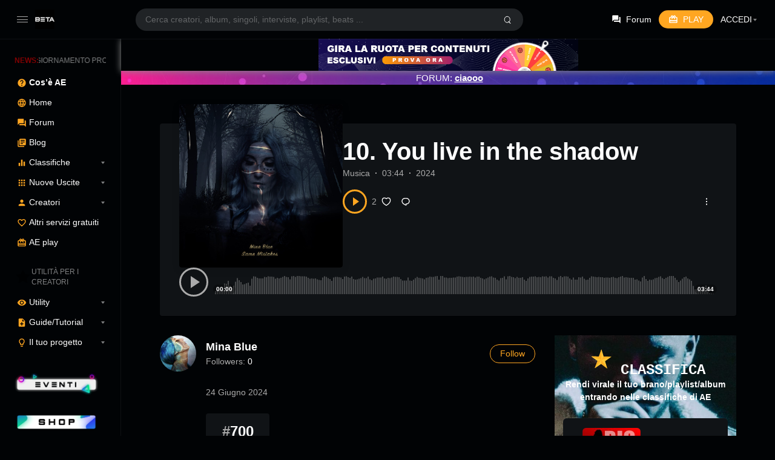

--- FILE ---
content_type: text/html; charset=UTF-8
request_url: https://artistiemergenti.online/station/10-you-live-in-the-shadow/
body_size: 79696
content:
<!doctype html>
	


<html lang="it-IT" class="dark hide-site-title">
<head>
	
	
	
	

	
	
	
	
	
	 <script src="https://code.jquery.com/jquery-3.6.4.min.js"></script>
	
	

	
	

	



	
	<meta charset="UTF-8" />
	<meta name="viewport" content="width=device-width, initial-scale=1, maximum-scale=1, shrink-to-fit=no" />
	<link rel="profile" href="https://gmpg.org/xfn/11" />
	<title>10. You live in the shadow &#8211; ARTISTI EMERGENTI</title>
<meta name='robots' content='max-image-preview:large' />
<link rel="manifest" href="https://www.artistiemergenti.online/wp-json/push-notification/v2/pn-manifest-json"><link rel='dns-prefetch' href='//www.artistiemergenti.online' />
<link rel='dns-prefetch' href='//www.youtube.com' />
<link rel="alternate" type="application/rss+xml" title="ARTISTI EMERGENTI &raquo; Feed" href="https://www.artistiemergenti.online/feed/" />
<link rel="alternate" type="application/rss+xml" title="ARTISTI EMERGENTI &raquo; Feed dei commenti" href="https://www.artistiemergenti.online/comments/feed/" />
<link rel="alternate" type="application/rss+xml" title="ARTISTI EMERGENTI &raquo; 10. You live in the shadow Feed dei commenti" href="https://www.artistiemergenti.online/station/10-you-live-in-the-shadow/feed/" />
<link rel="alternate" title="oEmbed (JSON)" type="application/json+oembed" href="https://www.artistiemergenti.online/wp-json/oembed/1.0/embed?url=https%3A%2F%2Fwww.artistiemergenti.online%2Fstation%2F10-you-live-in-the-shadow%2F" />
<link rel="alternate" title="oEmbed (XML)" type="text/xml+oembed" href="https://www.artistiemergenti.online/wp-json/oembed/1.0/embed?url=https%3A%2F%2Fwww.artistiemergenti.online%2Fstation%2F10-you-live-in-the-shadow%2F&#038;format=xml" />
<style id='wp-img-auto-sizes-contain-inline-css'>
img:is([sizes=auto i],[sizes^="auto," i]){contain-intrinsic-size:3000px 1500px}
/*# sourceURL=wp-img-auto-sizes-contain-inline-css */
</style>
<link rel='stylesheet' id='dashicons-css' href='https://www.artistiemergenti.online/wp-includes/css/dashicons.min.css?ver=6.9' media='all' />
<link rel='stylesheet' id='post-views-counter-frontend-css' href='https://www.artistiemergenti.online/wp-content/plugins/post-views-counter/css/frontend.css?ver=1.7.0' media='all' />
<style id='wp-emoji-styles-inline-css'>

	img.wp-smiley, img.emoji {
		display: inline !important;
		border: none !important;
		box-shadow: none !important;
		height: 1em !important;
		width: 1em !important;
		margin: 0 0.07em !important;
		vertical-align: -0.1em !important;
		background: none !important;
		padding: 0 !important;
	}
/*# sourceURL=wp-emoji-styles-inline-css */
</style>
<style id='wp-block-library-inline-css'>
:root{--wp-block-synced-color:#7a00df;--wp-block-synced-color--rgb:122,0,223;--wp-bound-block-color:var(--wp-block-synced-color);--wp-editor-canvas-background:#ddd;--wp-admin-theme-color:#007cba;--wp-admin-theme-color--rgb:0,124,186;--wp-admin-theme-color-darker-10:#006ba1;--wp-admin-theme-color-darker-10--rgb:0,107,160.5;--wp-admin-theme-color-darker-20:#005a87;--wp-admin-theme-color-darker-20--rgb:0,90,135;--wp-admin-border-width-focus:2px}@media (min-resolution:192dpi){:root{--wp-admin-border-width-focus:1.5px}}.wp-element-button{cursor:pointer}:root .has-very-light-gray-background-color{background-color:#eee}:root .has-very-dark-gray-background-color{background-color:#313131}:root .has-very-light-gray-color{color:#eee}:root .has-very-dark-gray-color{color:#313131}:root .has-vivid-green-cyan-to-vivid-cyan-blue-gradient-background{background:linear-gradient(135deg,#00d084,#0693e3)}:root .has-purple-crush-gradient-background{background:linear-gradient(135deg,#34e2e4,#4721fb 50%,#ab1dfe)}:root .has-hazy-dawn-gradient-background{background:linear-gradient(135deg,#faaca8,#dad0ec)}:root .has-subdued-olive-gradient-background{background:linear-gradient(135deg,#fafae1,#67a671)}:root .has-atomic-cream-gradient-background{background:linear-gradient(135deg,#fdd79a,#004a59)}:root .has-nightshade-gradient-background{background:linear-gradient(135deg,#330968,#31cdcf)}:root .has-midnight-gradient-background{background:linear-gradient(135deg,#020381,#2874fc)}:root{--wp--preset--font-size--normal:16px;--wp--preset--font-size--huge:42px}.has-regular-font-size{font-size:1em}.has-larger-font-size{font-size:2.625em}.has-normal-font-size{font-size:var(--wp--preset--font-size--normal)}.has-huge-font-size{font-size:var(--wp--preset--font-size--huge)}.has-text-align-center{text-align:center}.has-text-align-left{text-align:left}.has-text-align-right{text-align:right}.has-fit-text{white-space:nowrap!important}#end-resizable-editor-section{display:none}.aligncenter{clear:both}.items-justified-left{justify-content:flex-start}.items-justified-center{justify-content:center}.items-justified-right{justify-content:flex-end}.items-justified-space-between{justify-content:space-between}.screen-reader-text{border:0;clip-path:inset(50%);height:1px;margin:-1px;overflow:hidden;padding:0;position:absolute;width:1px;word-wrap:normal!important}.screen-reader-text:focus{background-color:#ddd;clip-path:none;color:#444;display:block;font-size:1em;height:auto;left:5px;line-height:normal;padding:15px 23px 14px;text-decoration:none;top:5px;width:auto;z-index:100000}html :where(.has-border-color){border-style:solid}html :where([style*=border-top-color]){border-top-style:solid}html :where([style*=border-right-color]){border-right-style:solid}html :where([style*=border-bottom-color]){border-bottom-style:solid}html :where([style*=border-left-color]){border-left-style:solid}html :where([style*=border-width]){border-style:solid}html :where([style*=border-top-width]){border-top-style:solid}html :where([style*=border-right-width]){border-right-style:solid}html :where([style*=border-bottom-width]){border-bottom-style:solid}html :where([style*=border-left-width]){border-left-style:solid}html :where(img[class*=wp-image-]){height:auto;max-width:100%}:where(figure){margin:0 0 1em}html :where(.is-position-sticky){--wp-admin--admin-bar--position-offset:var(--wp-admin--admin-bar--height,0px)}@media screen and (max-width:600px){html :where(.is-position-sticky){--wp-admin--admin-bar--position-offset:0px}}

/*# sourceURL=wp-block-library-inline-css */
</style><style id='wp-block-button-inline-css'>
.wp-block-button__link{align-content:center;box-sizing:border-box;cursor:pointer;display:inline-block;height:100%;text-align:center;word-break:break-word}.wp-block-button__link.aligncenter{text-align:center}.wp-block-button__link.alignright{text-align:right}:where(.wp-block-button__link){border-radius:9999px;box-shadow:none;padding:calc(.667em + 2px) calc(1.333em + 2px);text-decoration:none}.wp-block-button[style*=text-decoration] .wp-block-button__link{text-decoration:inherit}.wp-block-buttons>.wp-block-button.has-custom-width{max-width:none}.wp-block-buttons>.wp-block-button.has-custom-width .wp-block-button__link{width:100%}.wp-block-buttons>.wp-block-button.has-custom-font-size .wp-block-button__link{font-size:inherit}.wp-block-buttons>.wp-block-button.wp-block-button__width-25{width:calc(25% - var(--wp--style--block-gap, .5em)*.75)}.wp-block-buttons>.wp-block-button.wp-block-button__width-50{width:calc(50% - var(--wp--style--block-gap, .5em)*.5)}.wp-block-buttons>.wp-block-button.wp-block-button__width-75{width:calc(75% - var(--wp--style--block-gap, .5em)*.25)}.wp-block-buttons>.wp-block-button.wp-block-button__width-100{flex-basis:100%;width:100%}.wp-block-buttons.is-vertical>.wp-block-button.wp-block-button__width-25{width:25%}.wp-block-buttons.is-vertical>.wp-block-button.wp-block-button__width-50{width:50%}.wp-block-buttons.is-vertical>.wp-block-button.wp-block-button__width-75{width:75%}.wp-block-button.is-style-squared,.wp-block-button__link.wp-block-button.is-style-squared{border-radius:0}.wp-block-button.no-border-radius,.wp-block-button__link.no-border-radius{border-radius:0!important}:root :where(.wp-block-button .wp-block-button__link.is-style-outline),:root :where(.wp-block-button.is-style-outline>.wp-block-button__link){border:2px solid;padding:.667em 1.333em}:root :where(.wp-block-button .wp-block-button__link.is-style-outline:not(.has-text-color)),:root :where(.wp-block-button.is-style-outline>.wp-block-button__link:not(.has-text-color)){color:currentColor}:root :where(.wp-block-button .wp-block-button__link.is-style-outline:not(.has-background)),:root :where(.wp-block-button.is-style-outline>.wp-block-button__link:not(.has-background)){background-color:initial;background-image:none}
/*# sourceURL=https://www.artistiemergenti.online/wp-includes/blocks/button/style.min.css */
</style>
<link rel='stylesheet' id='wp-block-cover-css' href='https://www.artistiemergenti.online/wp-includes/blocks/cover/style.min.css?ver=6.9' media='all' />
<style id='wp-block-heading-inline-css'>
h1:where(.wp-block-heading).has-background,h2:where(.wp-block-heading).has-background,h3:where(.wp-block-heading).has-background,h4:where(.wp-block-heading).has-background,h5:where(.wp-block-heading).has-background,h6:where(.wp-block-heading).has-background{padding:1.25em 2.375em}h1.has-text-align-left[style*=writing-mode]:where([style*=vertical-lr]),h1.has-text-align-right[style*=writing-mode]:where([style*=vertical-rl]),h2.has-text-align-left[style*=writing-mode]:where([style*=vertical-lr]),h2.has-text-align-right[style*=writing-mode]:where([style*=vertical-rl]),h3.has-text-align-left[style*=writing-mode]:where([style*=vertical-lr]),h3.has-text-align-right[style*=writing-mode]:where([style*=vertical-rl]),h4.has-text-align-left[style*=writing-mode]:where([style*=vertical-lr]),h4.has-text-align-right[style*=writing-mode]:where([style*=vertical-rl]),h5.has-text-align-left[style*=writing-mode]:where([style*=vertical-lr]),h5.has-text-align-right[style*=writing-mode]:where([style*=vertical-rl]),h6.has-text-align-left[style*=writing-mode]:where([style*=vertical-lr]),h6.has-text-align-right[style*=writing-mode]:where([style*=vertical-rl]){rotate:180deg}
/*# sourceURL=https://www.artistiemergenti.online/wp-includes/blocks/heading/style.min.css */
</style>
<style id='wp-block-image-inline-css'>
.wp-block-image>a,.wp-block-image>figure>a{display:inline-block}.wp-block-image img{box-sizing:border-box;height:auto;max-width:100%;vertical-align:bottom}@media not (prefers-reduced-motion){.wp-block-image img.hide{visibility:hidden}.wp-block-image img.show{animation:show-content-image .4s}}.wp-block-image[style*=border-radius] img,.wp-block-image[style*=border-radius]>a{border-radius:inherit}.wp-block-image.has-custom-border img{box-sizing:border-box}.wp-block-image.aligncenter{text-align:center}.wp-block-image.alignfull>a,.wp-block-image.alignwide>a{width:100%}.wp-block-image.alignfull img,.wp-block-image.alignwide img{height:auto;width:100%}.wp-block-image .aligncenter,.wp-block-image .alignleft,.wp-block-image .alignright,.wp-block-image.aligncenter,.wp-block-image.alignleft,.wp-block-image.alignright{display:table}.wp-block-image .aligncenter>figcaption,.wp-block-image .alignleft>figcaption,.wp-block-image .alignright>figcaption,.wp-block-image.aligncenter>figcaption,.wp-block-image.alignleft>figcaption,.wp-block-image.alignright>figcaption{caption-side:bottom;display:table-caption}.wp-block-image .alignleft{float:left;margin:.5em 1em .5em 0}.wp-block-image .alignright{float:right;margin:.5em 0 .5em 1em}.wp-block-image .aligncenter{margin-left:auto;margin-right:auto}.wp-block-image :where(figcaption){margin-bottom:1em;margin-top:.5em}.wp-block-image.is-style-circle-mask img{border-radius:9999px}@supports ((-webkit-mask-image:none) or (mask-image:none)) or (-webkit-mask-image:none){.wp-block-image.is-style-circle-mask img{border-radius:0;-webkit-mask-image:url('data:image/svg+xml;utf8,<svg viewBox="0 0 100 100" xmlns="http://www.w3.org/2000/svg"><circle cx="50" cy="50" r="50"/></svg>');mask-image:url('data:image/svg+xml;utf8,<svg viewBox="0 0 100 100" xmlns="http://www.w3.org/2000/svg"><circle cx="50" cy="50" r="50"/></svg>');mask-mode:alpha;-webkit-mask-position:center;mask-position:center;-webkit-mask-repeat:no-repeat;mask-repeat:no-repeat;-webkit-mask-size:contain;mask-size:contain}}:root :where(.wp-block-image.is-style-rounded img,.wp-block-image .is-style-rounded img){border-radius:9999px}.wp-block-image figure{margin:0}.wp-lightbox-container{display:flex;flex-direction:column;position:relative}.wp-lightbox-container img{cursor:zoom-in}.wp-lightbox-container img:hover+button{opacity:1}.wp-lightbox-container button{align-items:center;backdrop-filter:blur(16px) saturate(180%);background-color:#5a5a5a40;border:none;border-radius:4px;cursor:zoom-in;display:flex;height:20px;justify-content:center;opacity:0;padding:0;position:absolute;right:16px;text-align:center;top:16px;width:20px;z-index:100}@media not (prefers-reduced-motion){.wp-lightbox-container button{transition:opacity .2s ease}}.wp-lightbox-container button:focus-visible{outline:3px auto #5a5a5a40;outline:3px auto -webkit-focus-ring-color;outline-offset:3px}.wp-lightbox-container button:hover{cursor:pointer;opacity:1}.wp-lightbox-container button:focus{opacity:1}.wp-lightbox-container button:focus,.wp-lightbox-container button:hover,.wp-lightbox-container button:not(:hover):not(:active):not(.has-background){background-color:#5a5a5a40;border:none}.wp-lightbox-overlay{box-sizing:border-box;cursor:zoom-out;height:100vh;left:0;overflow:hidden;position:fixed;top:0;visibility:hidden;width:100%;z-index:100000}.wp-lightbox-overlay .close-button{align-items:center;cursor:pointer;display:flex;justify-content:center;min-height:40px;min-width:40px;padding:0;position:absolute;right:calc(env(safe-area-inset-right) + 16px);top:calc(env(safe-area-inset-top) + 16px);z-index:5000000}.wp-lightbox-overlay .close-button:focus,.wp-lightbox-overlay .close-button:hover,.wp-lightbox-overlay .close-button:not(:hover):not(:active):not(.has-background){background:none;border:none}.wp-lightbox-overlay .lightbox-image-container{height:var(--wp--lightbox-container-height);left:50%;overflow:hidden;position:absolute;top:50%;transform:translate(-50%,-50%);transform-origin:top left;width:var(--wp--lightbox-container-width);z-index:9999999999}.wp-lightbox-overlay .wp-block-image{align-items:center;box-sizing:border-box;display:flex;height:100%;justify-content:center;margin:0;position:relative;transform-origin:0 0;width:100%;z-index:3000000}.wp-lightbox-overlay .wp-block-image img{height:var(--wp--lightbox-image-height);min-height:var(--wp--lightbox-image-height);min-width:var(--wp--lightbox-image-width);width:var(--wp--lightbox-image-width)}.wp-lightbox-overlay .wp-block-image figcaption{display:none}.wp-lightbox-overlay button{background:none;border:none}.wp-lightbox-overlay .scrim{background-color:#fff;height:100%;opacity:.9;position:absolute;width:100%;z-index:2000000}.wp-lightbox-overlay.active{visibility:visible}@media not (prefers-reduced-motion){.wp-lightbox-overlay.active{animation:turn-on-visibility .25s both}.wp-lightbox-overlay.active img{animation:turn-on-visibility .35s both}.wp-lightbox-overlay.show-closing-animation:not(.active){animation:turn-off-visibility .35s both}.wp-lightbox-overlay.show-closing-animation:not(.active) img{animation:turn-off-visibility .25s both}.wp-lightbox-overlay.zoom.active{animation:none;opacity:1;visibility:visible}.wp-lightbox-overlay.zoom.active .lightbox-image-container{animation:lightbox-zoom-in .4s}.wp-lightbox-overlay.zoom.active .lightbox-image-container img{animation:none}.wp-lightbox-overlay.zoom.active .scrim{animation:turn-on-visibility .4s forwards}.wp-lightbox-overlay.zoom.show-closing-animation:not(.active){animation:none}.wp-lightbox-overlay.zoom.show-closing-animation:not(.active) .lightbox-image-container{animation:lightbox-zoom-out .4s}.wp-lightbox-overlay.zoom.show-closing-animation:not(.active) .lightbox-image-container img{animation:none}.wp-lightbox-overlay.zoom.show-closing-animation:not(.active) .scrim{animation:turn-off-visibility .4s forwards}}@keyframes show-content-image{0%{visibility:hidden}99%{visibility:hidden}to{visibility:visible}}@keyframes turn-on-visibility{0%{opacity:0}to{opacity:1}}@keyframes turn-off-visibility{0%{opacity:1;visibility:visible}99%{opacity:0;visibility:visible}to{opacity:0;visibility:hidden}}@keyframes lightbox-zoom-in{0%{transform:translate(calc((-100vw + var(--wp--lightbox-scrollbar-width))/2 + var(--wp--lightbox-initial-left-position)),calc(-50vh + var(--wp--lightbox-initial-top-position))) scale(var(--wp--lightbox-scale))}to{transform:translate(-50%,-50%) scale(1)}}@keyframes lightbox-zoom-out{0%{transform:translate(-50%,-50%) scale(1);visibility:visible}99%{visibility:visible}to{transform:translate(calc((-100vw + var(--wp--lightbox-scrollbar-width))/2 + var(--wp--lightbox-initial-left-position)),calc(-50vh + var(--wp--lightbox-initial-top-position))) scale(var(--wp--lightbox-scale));visibility:hidden}}
/*# sourceURL=https://www.artistiemergenti.online/wp-includes/blocks/image/style.min.css */
</style>
<style id='wp-block-image-theme-inline-css'>
:root :where(.wp-block-image figcaption){color:#555;font-size:13px;text-align:center}.is-dark-theme :root :where(.wp-block-image figcaption){color:#ffffffa6}.wp-block-image{margin:0 0 1em}
/*# sourceURL=https://www.artistiemergenti.online/wp-includes/blocks/image/theme.min.css */
</style>
<style id='wp-block-columns-inline-css'>
.wp-block-columns{box-sizing:border-box;display:flex;flex-wrap:wrap!important}@media (min-width:782px){.wp-block-columns{flex-wrap:nowrap!important}}.wp-block-columns{align-items:normal!important}.wp-block-columns.are-vertically-aligned-top{align-items:flex-start}.wp-block-columns.are-vertically-aligned-center{align-items:center}.wp-block-columns.are-vertically-aligned-bottom{align-items:flex-end}@media (max-width:781px){.wp-block-columns:not(.is-not-stacked-on-mobile)>.wp-block-column{flex-basis:100%!important}}@media (min-width:782px){.wp-block-columns:not(.is-not-stacked-on-mobile)>.wp-block-column{flex-basis:0;flex-grow:1}.wp-block-columns:not(.is-not-stacked-on-mobile)>.wp-block-column[style*=flex-basis]{flex-grow:0}}.wp-block-columns.is-not-stacked-on-mobile{flex-wrap:nowrap!important}.wp-block-columns.is-not-stacked-on-mobile>.wp-block-column{flex-basis:0;flex-grow:1}.wp-block-columns.is-not-stacked-on-mobile>.wp-block-column[style*=flex-basis]{flex-grow:0}:where(.wp-block-columns){margin-bottom:1.75em}:where(.wp-block-columns.has-background){padding:1.25em 2.375em}.wp-block-column{flex-grow:1;min-width:0;overflow-wrap:break-word;word-break:break-word}.wp-block-column.is-vertically-aligned-top{align-self:flex-start}.wp-block-column.is-vertically-aligned-center{align-self:center}.wp-block-column.is-vertically-aligned-bottom{align-self:flex-end}.wp-block-column.is-vertically-aligned-stretch{align-self:stretch}.wp-block-column.is-vertically-aligned-bottom,.wp-block-column.is-vertically-aligned-center,.wp-block-column.is-vertically-aligned-top{width:100%}
/*# sourceURL=https://www.artistiemergenti.online/wp-includes/blocks/columns/style.min.css */
</style>
<style id='wp-block-group-inline-css'>
.wp-block-group{box-sizing:border-box}:where(.wp-block-group.wp-block-group-is-layout-constrained){position:relative}
/*# sourceURL=https://www.artistiemergenti.online/wp-includes/blocks/group/style.min.css */
</style>
<style id='wp-block-group-theme-inline-css'>
:where(.wp-block-group.has-background){padding:1.25em 2.375em}
/*# sourceURL=https://www.artistiemergenti.online/wp-includes/blocks/group/theme.min.css */
</style>
<style id='wp-block-paragraph-inline-css'>
.is-small-text{font-size:.875em}.is-regular-text{font-size:1em}.is-large-text{font-size:2.25em}.is-larger-text{font-size:3em}.has-drop-cap:not(:focus):first-letter{float:left;font-size:8.4em;font-style:normal;font-weight:100;line-height:.68;margin:.05em .1em 0 0;text-transform:uppercase}body.rtl .has-drop-cap:not(:focus):first-letter{float:none;margin-left:.1em}p.has-drop-cap.has-background{overflow:hidden}:root :where(p.has-background){padding:1.25em 2.375em}:where(p.has-text-color:not(.has-link-color)) a{color:inherit}p.has-text-align-left[style*="writing-mode:vertical-lr"],p.has-text-align-right[style*="writing-mode:vertical-rl"]{rotate:180deg}
/*# sourceURL=https://www.artistiemergenti.online/wp-includes/blocks/paragraph/style.min.css */
</style>
<style id='wp-block-separator-inline-css'>
@charset "UTF-8";.wp-block-separator{border:none;border-top:2px solid}:root :where(.wp-block-separator.is-style-dots){height:auto;line-height:1;text-align:center}:root :where(.wp-block-separator.is-style-dots):before{color:currentColor;content:"···";font-family:serif;font-size:1.5em;letter-spacing:2em;padding-left:2em}.wp-block-separator.is-style-dots{background:none!important;border:none!important}
/*# sourceURL=https://www.artistiemergenti.online/wp-includes/blocks/separator/style.min.css */
</style>
<style id='wp-block-separator-theme-inline-css'>
.wp-block-separator.has-css-opacity{opacity:.4}.wp-block-separator{border:none;border-bottom:2px solid;margin-left:auto;margin-right:auto}.wp-block-separator.has-alpha-channel-opacity{opacity:1}.wp-block-separator:not(.is-style-wide):not(.is-style-dots){width:100px}.wp-block-separator.has-background:not(.is-style-dots){border-bottom:none;height:1px}.wp-block-separator.has-background:not(.is-style-wide):not(.is-style-dots){height:2px}
/*# sourceURL=https://www.artistiemergenti.online/wp-includes/blocks/separator/theme.min.css */
</style>
<style id='wp-block-social-links-inline-css'>
.wp-block-social-links{background:none;box-sizing:border-box;margin-left:0;padding-left:0;padding-right:0;text-indent:0}.wp-block-social-links .wp-social-link a,.wp-block-social-links .wp-social-link a:hover{border-bottom:0;box-shadow:none;text-decoration:none}.wp-block-social-links .wp-social-link svg{height:1em;width:1em}.wp-block-social-links .wp-social-link span:not(.screen-reader-text){font-size:.65em;margin-left:.5em;margin-right:.5em}.wp-block-social-links.has-small-icon-size{font-size:16px}.wp-block-social-links,.wp-block-social-links.has-normal-icon-size{font-size:24px}.wp-block-social-links.has-large-icon-size{font-size:36px}.wp-block-social-links.has-huge-icon-size{font-size:48px}.wp-block-social-links.aligncenter{display:flex;justify-content:center}.wp-block-social-links.alignright{justify-content:flex-end}.wp-block-social-link{border-radius:9999px;display:block}@media not (prefers-reduced-motion){.wp-block-social-link{transition:transform .1s ease}}.wp-block-social-link{height:auto}.wp-block-social-link a{align-items:center;display:flex;line-height:0}.wp-block-social-link:hover{transform:scale(1.1)}.wp-block-social-links .wp-block-social-link.wp-social-link{display:inline-block;margin:0;padding:0}.wp-block-social-links .wp-block-social-link.wp-social-link .wp-block-social-link-anchor,.wp-block-social-links .wp-block-social-link.wp-social-link .wp-block-social-link-anchor svg,.wp-block-social-links .wp-block-social-link.wp-social-link .wp-block-social-link-anchor:active,.wp-block-social-links .wp-block-social-link.wp-social-link .wp-block-social-link-anchor:hover,.wp-block-social-links .wp-block-social-link.wp-social-link .wp-block-social-link-anchor:visited{color:currentColor;fill:currentColor}:where(.wp-block-social-links:not(.is-style-logos-only)) .wp-social-link{background-color:#f0f0f0;color:#444}:where(.wp-block-social-links:not(.is-style-logos-only)) .wp-social-link-amazon{background-color:#f90;color:#fff}:where(.wp-block-social-links:not(.is-style-logos-only)) .wp-social-link-bandcamp{background-color:#1ea0c3;color:#fff}:where(.wp-block-social-links:not(.is-style-logos-only)) .wp-social-link-behance{background-color:#0757fe;color:#fff}:where(.wp-block-social-links:not(.is-style-logos-only)) .wp-social-link-bluesky{background-color:#0a7aff;color:#fff}:where(.wp-block-social-links:not(.is-style-logos-only)) .wp-social-link-codepen{background-color:#1e1f26;color:#fff}:where(.wp-block-social-links:not(.is-style-logos-only)) .wp-social-link-deviantart{background-color:#02e49b;color:#fff}:where(.wp-block-social-links:not(.is-style-logos-only)) .wp-social-link-discord{background-color:#5865f2;color:#fff}:where(.wp-block-social-links:not(.is-style-logos-only)) .wp-social-link-dribbble{background-color:#e94c89;color:#fff}:where(.wp-block-social-links:not(.is-style-logos-only)) .wp-social-link-dropbox{background-color:#4280ff;color:#fff}:where(.wp-block-social-links:not(.is-style-logos-only)) .wp-social-link-etsy{background-color:#f45800;color:#fff}:where(.wp-block-social-links:not(.is-style-logos-only)) .wp-social-link-facebook{background-color:#0866ff;color:#fff}:where(.wp-block-social-links:not(.is-style-logos-only)) .wp-social-link-fivehundredpx{background-color:#000;color:#fff}:where(.wp-block-social-links:not(.is-style-logos-only)) .wp-social-link-flickr{background-color:#0461dd;color:#fff}:where(.wp-block-social-links:not(.is-style-logos-only)) .wp-social-link-foursquare{background-color:#e65678;color:#fff}:where(.wp-block-social-links:not(.is-style-logos-only)) .wp-social-link-github{background-color:#24292d;color:#fff}:where(.wp-block-social-links:not(.is-style-logos-only)) .wp-social-link-goodreads{background-color:#eceadd;color:#382110}:where(.wp-block-social-links:not(.is-style-logos-only)) .wp-social-link-google{background-color:#ea4434;color:#fff}:where(.wp-block-social-links:not(.is-style-logos-only)) .wp-social-link-gravatar{background-color:#1d4fc4;color:#fff}:where(.wp-block-social-links:not(.is-style-logos-only)) .wp-social-link-instagram{background-color:#f00075;color:#fff}:where(.wp-block-social-links:not(.is-style-logos-only)) .wp-social-link-lastfm{background-color:#e21b24;color:#fff}:where(.wp-block-social-links:not(.is-style-logos-only)) .wp-social-link-linkedin{background-color:#0d66c2;color:#fff}:where(.wp-block-social-links:not(.is-style-logos-only)) .wp-social-link-mastodon{background-color:#3288d4;color:#fff}:where(.wp-block-social-links:not(.is-style-logos-only)) .wp-social-link-medium{background-color:#000;color:#fff}:where(.wp-block-social-links:not(.is-style-logos-only)) .wp-social-link-meetup{background-color:#f6405f;color:#fff}:where(.wp-block-social-links:not(.is-style-logos-only)) .wp-social-link-patreon{background-color:#000;color:#fff}:where(.wp-block-social-links:not(.is-style-logos-only)) .wp-social-link-pinterest{background-color:#e60122;color:#fff}:where(.wp-block-social-links:not(.is-style-logos-only)) .wp-social-link-pocket{background-color:#ef4155;color:#fff}:where(.wp-block-social-links:not(.is-style-logos-only)) .wp-social-link-reddit{background-color:#ff4500;color:#fff}:where(.wp-block-social-links:not(.is-style-logos-only)) .wp-social-link-skype{background-color:#0478d7;color:#fff}:where(.wp-block-social-links:not(.is-style-logos-only)) .wp-social-link-snapchat{background-color:#fefc00;color:#fff;stroke:#000}:where(.wp-block-social-links:not(.is-style-logos-only)) .wp-social-link-soundcloud{background-color:#ff5600;color:#fff}:where(.wp-block-social-links:not(.is-style-logos-only)) .wp-social-link-spotify{background-color:#1bd760;color:#fff}:where(.wp-block-social-links:not(.is-style-logos-only)) .wp-social-link-telegram{background-color:#2aabee;color:#fff}:where(.wp-block-social-links:not(.is-style-logos-only)) .wp-social-link-threads{background-color:#000;color:#fff}:where(.wp-block-social-links:not(.is-style-logos-only)) .wp-social-link-tiktok{background-color:#000;color:#fff}:where(.wp-block-social-links:not(.is-style-logos-only)) .wp-social-link-tumblr{background-color:#011835;color:#fff}:where(.wp-block-social-links:not(.is-style-logos-only)) .wp-social-link-twitch{background-color:#6440a4;color:#fff}:where(.wp-block-social-links:not(.is-style-logos-only)) .wp-social-link-twitter{background-color:#1da1f2;color:#fff}:where(.wp-block-social-links:not(.is-style-logos-only)) .wp-social-link-vimeo{background-color:#1eb7ea;color:#fff}:where(.wp-block-social-links:not(.is-style-logos-only)) .wp-social-link-vk{background-color:#4680c2;color:#fff}:where(.wp-block-social-links:not(.is-style-logos-only)) .wp-social-link-wordpress{background-color:#3499cd;color:#fff}:where(.wp-block-social-links:not(.is-style-logos-only)) .wp-social-link-whatsapp{background-color:#25d366;color:#fff}:where(.wp-block-social-links:not(.is-style-logos-only)) .wp-social-link-x{background-color:#000;color:#fff}:where(.wp-block-social-links:not(.is-style-logos-only)) .wp-social-link-yelp{background-color:#d32422;color:#fff}:where(.wp-block-social-links:not(.is-style-logos-only)) .wp-social-link-youtube{background-color:red;color:#fff}:where(.wp-block-social-links.is-style-logos-only) .wp-social-link{background:none}:where(.wp-block-social-links.is-style-logos-only) .wp-social-link svg{height:1.25em;width:1.25em}:where(.wp-block-social-links.is-style-logos-only) .wp-social-link-amazon{color:#f90}:where(.wp-block-social-links.is-style-logos-only) .wp-social-link-bandcamp{color:#1ea0c3}:where(.wp-block-social-links.is-style-logos-only) .wp-social-link-behance{color:#0757fe}:where(.wp-block-social-links.is-style-logos-only) .wp-social-link-bluesky{color:#0a7aff}:where(.wp-block-social-links.is-style-logos-only) .wp-social-link-codepen{color:#1e1f26}:where(.wp-block-social-links.is-style-logos-only) .wp-social-link-deviantart{color:#02e49b}:where(.wp-block-social-links.is-style-logos-only) .wp-social-link-discord{color:#5865f2}:where(.wp-block-social-links.is-style-logos-only) .wp-social-link-dribbble{color:#e94c89}:where(.wp-block-social-links.is-style-logos-only) .wp-social-link-dropbox{color:#4280ff}:where(.wp-block-social-links.is-style-logos-only) .wp-social-link-etsy{color:#f45800}:where(.wp-block-social-links.is-style-logos-only) .wp-social-link-facebook{color:#0866ff}:where(.wp-block-social-links.is-style-logos-only) .wp-social-link-fivehundredpx{color:#000}:where(.wp-block-social-links.is-style-logos-only) .wp-social-link-flickr{color:#0461dd}:where(.wp-block-social-links.is-style-logos-only) .wp-social-link-foursquare{color:#e65678}:where(.wp-block-social-links.is-style-logos-only) .wp-social-link-github{color:#24292d}:where(.wp-block-social-links.is-style-logos-only) .wp-social-link-goodreads{color:#382110}:where(.wp-block-social-links.is-style-logos-only) .wp-social-link-google{color:#ea4434}:where(.wp-block-social-links.is-style-logos-only) .wp-social-link-gravatar{color:#1d4fc4}:where(.wp-block-social-links.is-style-logos-only) .wp-social-link-instagram{color:#f00075}:where(.wp-block-social-links.is-style-logos-only) .wp-social-link-lastfm{color:#e21b24}:where(.wp-block-social-links.is-style-logos-only) .wp-social-link-linkedin{color:#0d66c2}:where(.wp-block-social-links.is-style-logos-only) .wp-social-link-mastodon{color:#3288d4}:where(.wp-block-social-links.is-style-logos-only) .wp-social-link-medium{color:#000}:where(.wp-block-social-links.is-style-logos-only) .wp-social-link-meetup{color:#f6405f}:where(.wp-block-social-links.is-style-logos-only) .wp-social-link-patreon{color:#000}:where(.wp-block-social-links.is-style-logos-only) .wp-social-link-pinterest{color:#e60122}:where(.wp-block-social-links.is-style-logos-only) .wp-social-link-pocket{color:#ef4155}:where(.wp-block-social-links.is-style-logos-only) .wp-social-link-reddit{color:#ff4500}:where(.wp-block-social-links.is-style-logos-only) .wp-social-link-skype{color:#0478d7}:where(.wp-block-social-links.is-style-logos-only) .wp-social-link-snapchat{color:#fff;stroke:#000}:where(.wp-block-social-links.is-style-logos-only) .wp-social-link-soundcloud{color:#ff5600}:where(.wp-block-social-links.is-style-logos-only) .wp-social-link-spotify{color:#1bd760}:where(.wp-block-social-links.is-style-logos-only) .wp-social-link-telegram{color:#2aabee}:where(.wp-block-social-links.is-style-logos-only) .wp-social-link-threads{color:#000}:where(.wp-block-social-links.is-style-logos-only) .wp-social-link-tiktok{color:#000}:where(.wp-block-social-links.is-style-logos-only) .wp-social-link-tumblr{color:#011835}:where(.wp-block-social-links.is-style-logos-only) .wp-social-link-twitch{color:#6440a4}:where(.wp-block-social-links.is-style-logos-only) .wp-social-link-twitter{color:#1da1f2}:where(.wp-block-social-links.is-style-logos-only) .wp-social-link-vimeo{color:#1eb7ea}:where(.wp-block-social-links.is-style-logos-only) .wp-social-link-vk{color:#4680c2}:where(.wp-block-social-links.is-style-logos-only) .wp-social-link-whatsapp{color:#25d366}:where(.wp-block-social-links.is-style-logos-only) .wp-social-link-wordpress{color:#3499cd}:where(.wp-block-social-links.is-style-logos-only) .wp-social-link-x{color:#000}:where(.wp-block-social-links.is-style-logos-only) .wp-social-link-yelp{color:#d32422}:where(.wp-block-social-links.is-style-logos-only) .wp-social-link-youtube{color:red}.wp-block-social-links.is-style-pill-shape .wp-social-link{width:auto}:root :where(.wp-block-social-links .wp-social-link a){padding:.25em}:root :where(.wp-block-social-links.is-style-logos-only .wp-social-link a){padding:0}:root :where(.wp-block-social-links.is-style-pill-shape .wp-social-link a){padding-left:.6666666667em;padding-right:.6666666667em}.wp-block-social-links:not(.has-icon-color):not(.has-icon-background-color) .wp-social-link-snapchat .wp-block-social-link-label{color:#000}
/*# sourceURL=https://www.artistiemergenti.online/wp-includes/blocks/social-links/style.min.css */
</style>
<style id='wp-block-spacer-inline-css'>
.wp-block-spacer{clear:both}
/*# sourceURL=https://www.artistiemergenti.online/wp-includes/blocks/spacer/style.min.css */
</style>
<style id='global-styles-inline-css'>
:root{--wp--preset--aspect-ratio--square: 1;--wp--preset--aspect-ratio--4-3: 4/3;--wp--preset--aspect-ratio--3-4: 3/4;--wp--preset--aspect-ratio--3-2: 3/2;--wp--preset--aspect-ratio--2-3: 2/3;--wp--preset--aspect-ratio--16-9: 16/9;--wp--preset--aspect-ratio--9-16: 9/16;--wp--preset--color--black: #000000;--wp--preset--color--cyan-bluish-gray: #abb8c3;--wp--preset--color--white: #ffffff;--wp--preset--color--pale-pink: #f78da7;--wp--preset--color--vivid-red: #cf2e2e;--wp--preset--color--luminous-vivid-orange: #ff6900;--wp--preset--color--luminous-vivid-amber: #fcb900;--wp--preset--color--light-green-cyan: #7bdcb5;--wp--preset--color--vivid-green-cyan: #00d084;--wp--preset--color--pale-cyan-blue: #8ed1fc;--wp--preset--color--vivid-cyan-blue: #0693e3;--wp--preset--color--vivid-purple: #9b51e0;--wp--preset--gradient--vivid-cyan-blue-to-vivid-purple: linear-gradient(135deg,rgb(6,147,227) 0%,rgb(155,81,224) 100%);--wp--preset--gradient--light-green-cyan-to-vivid-green-cyan: linear-gradient(135deg,rgb(122,220,180) 0%,rgb(0,208,130) 100%);--wp--preset--gradient--luminous-vivid-amber-to-luminous-vivid-orange: linear-gradient(135deg,rgb(252,185,0) 0%,rgb(255,105,0) 100%);--wp--preset--gradient--luminous-vivid-orange-to-vivid-red: linear-gradient(135deg,rgb(255,105,0) 0%,rgb(207,46,46) 100%);--wp--preset--gradient--very-light-gray-to-cyan-bluish-gray: linear-gradient(135deg,rgb(238,238,238) 0%,rgb(169,184,195) 100%);--wp--preset--gradient--cool-to-warm-spectrum: linear-gradient(135deg,rgb(74,234,220) 0%,rgb(151,120,209) 20%,rgb(207,42,186) 40%,rgb(238,44,130) 60%,rgb(251,105,98) 80%,rgb(254,248,76) 100%);--wp--preset--gradient--blush-light-purple: linear-gradient(135deg,rgb(255,206,236) 0%,rgb(152,150,240) 100%);--wp--preset--gradient--blush-bordeaux: linear-gradient(135deg,rgb(254,205,165) 0%,rgb(254,45,45) 50%,rgb(107,0,62) 100%);--wp--preset--gradient--luminous-dusk: linear-gradient(135deg,rgb(255,203,112) 0%,rgb(199,81,192) 50%,rgb(65,88,208) 100%);--wp--preset--gradient--pale-ocean: linear-gradient(135deg,rgb(255,245,203) 0%,rgb(182,227,212) 50%,rgb(51,167,181) 100%);--wp--preset--gradient--electric-grass: linear-gradient(135deg,rgb(202,248,128) 0%,rgb(113,206,126) 100%);--wp--preset--gradient--midnight: linear-gradient(135deg,rgb(2,3,129) 0%,rgb(40,116,252) 100%);--wp--preset--font-size--small: 13px;--wp--preset--font-size--medium: 20px;--wp--preset--font-size--large: 36px;--wp--preset--font-size--x-large: 42px;--wp--preset--spacing--20: 0.44rem;--wp--preset--spacing--30: 0.67rem;--wp--preset--spacing--40: 1rem;--wp--preset--spacing--50: 1.5rem;--wp--preset--spacing--60: 2.25rem;--wp--preset--spacing--70: 3.38rem;--wp--preset--spacing--80: 5.06rem;--wp--preset--shadow--natural: 6px 6px 9px rgba(0, 0, 0, 0.2);--wp--preset--shadow--deep: 12px 12px 50px rgba(0, 0, 0, 0.4);--wp--preset--shadow--sharp: 6px 6px 0px rgba(0, 0, 0, 0.2);--wp--preset--shadow--outlined: 6px 6px 0px -3px rgb(255, 255, 255), 6px 6px rgb(0, 0, 0);--wp--preset--shadow--crisp: 6px 6px 0px rgb(0, 0, 0);}:where(.is-layout-flex){gap: 0.5em;}:where(.is-layout-grid){gap: 0.5em;}body .is-layout-flex{display: flex;}.is-layout-flex{flex-wrap: wrap;align-items: center;}.is-layout-flex > :is(*, div){margin: 0;}body .is-layout-grid{display: grid;}.is-layout-grid > :is(*, div){margin: 0;}:where(.wp-block-columns.is-layout-flex){gap: 2em;}:where(.wp-block-columns.is-layout-grid){gap: 2em;}:where(.wp-block-post-template.is-layout-flex){gap: 1.25em;}:where(.wp-block-post-template.is-layout-grid){gap: 1.25em;}.has-black-color{color: var(--wp--preset--color--black) !important;}.has-cyan-bluish-gray-color{color: var(--wp--preset--color--cyan-bluish-gray) !important;}.has-white-color{color: var(--wp--preset--color--white) !important;}.has-pale-pink-color{color: var(--wp--preset--color--pale-pink) !important;}.has-vivid-red-color{color: var(--wp--preset--color--vivid-red) !important;}.has-luminous-vivid-orange-color{color: var(--wp--preset--color--luminous-vivid-orange) !important;}.has-luminous-vivid-amber-color{color: var(--wp--preset--color--luminous-vivid-amber) !important;}.has-light-green-cyan-color{color: var(--wp--preset--color--light-green-cyan) !important;}.has-vivid-green-cyan-color{color: var(--wp--preset--color--vivid-green-cyan) !important;}.has-pale-cyan-blue-color{color: var(--wp--preset--color--pale-cyan-blue) !important;}.has-vivid-cyan-blue-color{color: var(--wp--preset--color--vivid-cyan-blue) !important;}.has-vivid-purple-color{color: var(--wp--preset--color--vivid-purple) !important;}.has-black-background-color{background-color: var(--wp--preset--color--black) !important;}.has-cyan-bluish-gray-background-color{background-color: var(--wp--preset--color--cyan-bluish-gray) !important;}.has-white-background-color{background-color: var(--wp--preset--color--white) !important;}.has-pale-pink-background-color{background-color: var(--wp--preset--color--pale-pink) !important;}.has-vivid-red-background-color{background-color: var(--wp--preset--color--vivid-red) !important;}.has-luminous-vivid-orange-background-color{background-color: var(--wp--preset--color--luminous-vivid-orange) !important;}.has-luminous-vivid-amber-background-color{background-color: var(--wp--preset--color--luminous-vivid-amber) !important;}.has-light-green-cyan-background-color{background-color: var(--wp--preset--color--light-green-cyan) !important;}.has-vivid-green-cyan-background-color{background-color: var(--wp--preset--color--vivid-green-cyan) !important;}.has-pale-cyan-blue-background-color{background-color: var(--wp--preset--color--pale-cyan-blue) !important;}.has-vivid-cyan-blue-background-color{background-color: var(--wp--preset--color--vivid-cyan-blue) !important;}.has-vivid-purple-background-color{background-color: var(--wp--preset--color--vivid-purple) !important;}.has-black-border-color{border-color: var(--wp--preset--color--black) !important;}.has-cyan-bluish-gray-border-color{border-color: var(--wp--preset--color--cyan-bluish-gray) !important;}.has-white-border-color{border-color: var(--wp--preset--color--white) !important;}.has-pale-pink-border-color{border-color: var(--wp--preset--color--pale-pink) !important;}.has-vivid-red-border-color{border-color: var(--wp--preset--color--vivid-red) !important;}.has-luminous-vivid-orange-border-color{border-color: var(--wp--preset--color--luminous-vivid-orange) !important;}.has-luminous-vivid-amber-border-color{border-color: var(--wp--preset--color--luminous-vivid-amber) !important;}.has-light-green-cyan-border-color{border-color: var(--wp--preset--color--light-green-cyan) !important;}.has-vivid-green-cyan-border-color{border-color: var(--wp--preset--color--vivid-green-cyan) !important;}.has-pale-cyan-blue-border-color{border-color: var(--wp--preset--color--pale-cyan-blue) !important;}.has-vivid-cyan-blue-border-color{border-color: var(--wp--preset--color--vivid-cyan-blue) !important;}.has-vivid-purple-border-color{border-color: var(--wp--preset--color--vivid-purple) !important;}.has-vivid-cyan-blue-to-vivid-purple-gradient-background{background: var(--wp--preset--gradient--vivid-cyan-blue-to-vivid-purple) !important;}.has-light-green-cyan-to-vivid-green-cyan-gradient-background{background: var(--wp--preset--gradient--light-green-cyan-to-vivid-green-cyan) !important;}.has-luminous-vivid-amber-to-luminous-vivid-orange-gradient-background{background: var(--wp--preset--gradient--luminous-vivid-amber-to-luminous-vivid-orange) !important;}.has-luminous-vivid-orange-to-vivid-red-gradient-background{background: var(--wp--preset--gradient--luminous-vivid-orange-to-vivid-red) !important;}.has-very-light-gray-to-cyan-bluish-gray-gradient-background{background: var(--wp--preset--gradient--very-light-gray-to-cyan-bluish-gray) !important;}.has-cool-to-warm-spectrum-gradient-background{background: var(--wp--preset--gradient--cool-to-warm-spectrum) !important;}.has-blush-light-purple-gradient-background{background: var(--wp--preset--gradient--blush-light-purple) !important;}.has-blush-bordeaux-gradient-background{background: var(--wp--preset--gradient--blush-bordeaux) !important;}.has-luminous-dusk-gradient-background{background: var(--wp--preset--gradient--luminous-dusk) !important;}.has-pale-ocean-gradient-background{background: var(--wp--preset--gradient--pale-ocean) !important;}.has-electric-grass-gradient-background{background: var(--wp--preset--gradient--electric-grass) !important;}.has-midnight-gradient-background{background: var(--wp--preset--gradient--midnight) !important;}.has-small-font-size{font-size: var(--wp--preset--font-size--small) !important;}.has-medium-font-size{font-size: var(--wp--preset--font-size--medium) !important;}.has-large-font-size{font-size: var(--wp--preset--font-size--large) !important;}.has-x-large-font-size{font-size: var(--wp--preset--font-size--x-large) !important;}
:where(.wp-block-columns.is-layout-flex){gap: 2em;}:where(.wp-block-columns.is-layout-grid){gap: 2em;}
/*# sourceURL=global-styles-inline-css */
</style>
<style id='block-style-variation-styles-inline-css'>
:root :where(.wp-block-button.is-style-outline--1 .wp-block-button__link){background: transparent none;border-color: currentColor;border-width: 2px;border-style: solid;color: currentColor;padding-top: 0.667em;padding-right: 1.33em;padding-bottom: 0.667em;padding-left: 1.33em;}
:root :where(.wp-block-button.is-style-outline--2 .wp-block-button__link){background: transparent none;border-color: currentColor;border-width: 2px;border-style: solid;color: currentColor;padding-top: 0.667em;padding-right: 1.33em;padding-bottom: 0.667em;padding-left: 1.33em;}
/*# sourceURL=block-style-variation-styles-inline-css */
</style>

<style id='classic-theme-styles-inline-css'>
/*! This file is auto-generated */
.wp-block-button__link{color:#fff;background-color:#32373c;border-radius:9999px;box-shadow:none;text-decoration:none;padding:calc(.667em + 2px) calc(1.333em + 2px);font-size:1.125em}.wp-block-file__button{background:#32373c;color:#fff;text-decoration:none}
/*# sourceURL=/wp-includes/css/classic-themes.min.css */
</style>
<link rel='stylesheet' id='edd-blocks-css' href='https://www.artistiemergenti.online/wp-content/plugins/easy-digital-downloads/includes/blocks/assets/css/edd-blocks.css?ver=3.6.2' media='all' />
<link rel='stylesheet' id='bbp-default-css' href='https://www.artistiemergenti.online/wp-content/plugins/bbpress/templates/default/css/bbpress.min.css?ver=2.6.14' media='all' />
<link rel='stylesheet' id='contact-form-7-css' href='https://www.artistiemergenti.online/wp-content/plugins/contact-form-7/includes/css/styles.css?ver=6.1.4' media='all' />
<link rel='stylesheet' id='gamipress-css-css' href='https://www.artistiemergenti.online/wp-content/plugins/gamipress/assets/css/gamipress.min.css?ver=7.6.3' media='all' />
<link rel='stylesheet' id='loop-block-style-css' href='https://www.artistiemergenti.online/wp-content/plugins/loop-block/build/style.min.css?ver=14.2' media='all' />
<link rel='stylesheet' id='mabel-wheel-of-fortune-css' href='https://www.artistiemergenti.online/wp-content/plugins/mabel-wheel-of-fortune/public/css/public.min.css?ver=4.2.4' media='all' />
<link rel='stylesheet' id='play-block-style-css' href='https://www.artistiemergenti.online/wp-content/plugins/play-block/build/style.min.css?ver=14.2' media='all' />
<link rel='stylesheet' id='wp-polls-css' href='https://www.artistiemergenti.online/wp-content/plugins/wp-polls/polls-css.css?ver=2.77.3' media='all' />
<style id='wp-polls-inline-css'>
.wp-polls .pollbar {
	margin: 1px;
	font-size: 6px;
	line-height: 8px;
	height: 8px;
	background-image: url('https://www.artistiemergenti.online/wp-content/plugins/wp-polls/images/default/pollbg.gif');
	border: 1px solid #c8c8c8;
}

/*# sourceURL=wp-polls-inline-css */
</style>
<link rel='stylesheet' id='edd-styles-css' href='https://www.artistiemergenti.online/wp-content/plugins/easy-digital-downloads/assets/build/css/frontend/edd.min.css?ver=3.6.2' media='all' />
<link rel='stylesheet' id='cmplz-general-css' href='https://www.artistiemergenti.online/wp-content/plugins/complianz-gdpr-premium/assets/css/cookieblocker.min.css?ver=6.4.9' media='all' />
<link rel='stylesheet' id='bsp-css' href='https://www.artistiemergenti.online/wp-content/plugins/bbp-style-pack/css/bspstyle.css?ver=1765207089' media='screen' />
<link rel='stylesheet' id='parent-style-css' href='https://www.artistiemergenti.online/wp-content/themes/waveme/style.css?ver=6.9' media='all' />
<link rel='stylesheet' id='popupday-css-css' href='https://www.artistiemergenti.online/wp-content/themes/waveme-child/popupaeday/popupday.css?ver=6.9' media='all' />
<link rel='stylesheet' id='ffl-style-css' href='https://www.artistiemergenti.online/wp-content/themes/waveme-child/style.css?ver=6.9' media='all' />
<style id='ffl-style-inline-css'>
:root{ --color-primary: #ffa621; }
/*# sourceURL=ffl-style-inline-css */
</style>
<link rel='stylesheet' id='ffl-custom-style-css' href='https://www.artistiemergenti.online/wp-content/themes/waveme/theme/theme.css?ver=6.9' media='all' />
<link rel='stylesheet' id='ffl-edd-css-css' href='https://www.artistiemergenti.online/wp-content/themes/waveme/easy-digital-downloads/edd.css?ver=6.9' media='all' />
<link rel='stylesheet' id='gamipress-leaderboards-css-css' href='https://www.artistiemergenti.online/wp-content/plugins/gamipress-leaderboards/assets/css/gamipress-leaderboards.min.css?ver=1.3.9' media='all' />
<link rel='stylesheet' id='timed-content-css-css' href='https://www.artistiemergenti.online/wp-content/plugins/timed-content/css/timed-content.css?ver=2.97' media='all' />
<script src="https://www.artistiemergenti.online/wp-includes/js/jquery/jquery.min.js?ver=3.7.1" id="jquery-core-js"></script>
<script src="https://www.artistiemergenti.online/wp-includes/js/jquery/jquery-migrate.min.js?ver=3.4.1" id="jquery-migrate-js"></script>
<script id="zxcvbn-async-js-extra">
var _zxcvbnSettings = {"src":"https://www.artistiemergenti.online/wp-includes/js/zxcvbn.min.js"};
//# sourceURL=zxcvbn-async-js-extra
</script>
<script src="https://www.artistiemergenti.online/wp-includes/js/zxcvbn-async.min.js?ver=1.0" id="zxcvbn-async-js"></script>
<script src="https://www.artistiemergenti.online/wp-content/plugins/timed-content/js/timed-content.js?ver=2.97" id="timed-content_js-js"></script>
<link rel="https://api.w.org/" href="https://www.artistiemergenti.online/wp-json/" /><link rel="alternate" title="JSON" type="application/json" href="https://www.artistiemergenti.online/wp-json/wp/v2/station/18244" /><link rel="EditURI" type="application/rsd+xml" title="RSD" href="https://www.artistiemergenti.online/xmlrpc.php?rsd" />
<link rel="canonical" href="https://www.artistiemergenti.online/station/10-you-live-in-the-shadow/" />
<link rel='shortlink' href='https://www.artistiemergenti.online/?p=18244' />
<meta name="generator" content="Easy Digital Downloads v3.6.2" />
<style>.cmplz-hidden{display:none!important;}</style><link rel="icon" href="https://www.artistiemergenti.online/wp-content/uploads/2023/03/cropped-icon.logo_-32x32.png" sizes="32x32" />
<link rel="icon" href="https://www.artistiemergenti.online/wp-content/uploads/2023/03/cropped-icon.logo_-192x192.png" sizes="192x192" />
<link rel="apple-touch-icon" href="https://www.artistiemergenti.online/wp-content/uploads/2023/03/cropped-icon.logo_-180x180.png" />
<meta name="msapplication-TileImage" content="https://www.artistiemergenti.online/wp-content/uploads/2023/03/cropped-icon.logo_-270x270.png" />
		<style id="wp-custom-css">
			

.gamipress-bbpress-rank-label { color: black; }






.site-brand a {
    pointer-events: none;
}



#bbpress-forums .status-closed,
			#bbpress-forums .status-closed a
			{
				background-color: #f6a5a5;
			}

#bbpress-forums ul.status-closed, #bbpress-forums ul.status-closed a {
      color: #000;
	background-color: #ffc5c5!important;
}


.wp-polls-ans {
	width:100%;
	filter: alpha(opacity=100);
	-moz-opacity: 1;
	opacity: 1;
	background-color: #202326;
}



body.page-id-9532 {
background-image: url("https://www.artistiemergenti.online/wp-content/uploads/2022/07/exchange-1.png");
background-position: center center;
background-size: cover;
background-repeat: no-repeat;
background-attachment: fixed;
}


body.page-id-10815 {
background-image: url("https://artistiemergenti.online/wp-content/uploads/2022/12/eventi-background.png");
background-position: left center;
background-size: cover;
background-repeat: no-repeat;
background-attachment: fixed;
}


body.page-id-11861 {
background-image: url("https://artistiemergenti.online/wp-content/uploads/2024/01/eventi.gif");
background-position: left center;
background-size: cover;
background-repeat: no-repeat;
background-attachment: fixed;
}





body.page-id-13167 {
background-image: url("https://www.artistiemergenti.online/wp-content/uploads/2022/12/eventi-bg-1024x576.png");
background-position: center center;
background-size: cover;
background-repeat: no-repeat;
background-attachment: fixed;
}

body.page-id-18814 {
background-image: url("https://www.artistiemergenti.online/wp-content/uploads/2024/11/aeday3.png");
background-position: center center;
background-size: cover;
background-repeat: no-repeat;
background-attachment: fixed;
}


body.page-id-13177 {
background-image: url("https://www.artistiemergenti.online/wp-content/uploads/2022/12/eventi-bg-1024x576.png");
background-position: center center;
background-size: cover;
background-repeat: no-repeat;
background-attachment: fixed;
}






body.page-id-10795 {
background-image: url("https://artistiemergenti.online/wp-content/uploads/2023/07/contest-background2.png");
background-position: right bottom;
background-size: cover;
background-repeat: no-repeat;
background-attachment: fixed;
}








body.page-id-13183 {
background-image: url("https://www.artistiemergenti.online/wp-content/uploads/2022/12/eventi-bg-1024x576.png");
background-position: center center;
background-size: cover;
background-repeat: no-repeat;
background-attachment: fixed;
}







body.page-id-13193 {
background-image: url("https://www.artistiemergenti.online/wp-content/uploads/2022/12/eventi-bg-1024x576.png");
background-position: center center;
background-size: cover;
background-repeat: no-repeat;
background-attachment: fixed;
}



body.page-id-4772 {
background-image: url("https://www.artistiemergenti.online/wp-content/uploads/2022/12/eventi-bg-1024x576.png");
background-position: center center;
background-size: cover;
background-repeat: no-repeat;
background-attachment: fixed;
}








body.page-id-10664 {
background-image: url("https://www.artistiemergenti.online/wp-content/uploads/2022/12/eventi-bg-1024x576.png");
background-position: center center;
background-size: cover;
background-repeat: no-repeat;
background-attachment: fixed;
}



body.page-id-10668 {
background-image: url("https://www.artistiemergenti.online/wp-content/uploads/2022/12/eventi-bg-1024x576.png");
background-position: center center;
background-size: cover;
background-repeat: no-repeat;
background-attachment: fixed;
}

body.page-id-10667 {
background-image: url("https://www.artistiemergenti.online/wp-content/uploads/2022/12/eventi-bg-1024x576.png");
background-position: center center;
background-size: cover;
background-repeat: no-repeat;
background-attachment: fixed;
}




body.page-id-10665 {
background-image: url("https://www.artistiemergenti.online/wp-content/uploads/2022/12/eventi-bg-1024x576.png");
background-position: center center;
background-size: cover;
background-repeat: no-repeat;
background-attachment: fixed;
}


body.page-id-10666 {
background-image: url("https://www.artistiemergenti.online/wp-content/uploads/2022/12/eventi-bg-1024x576.png");
background-position: center center;
background-size: cover;
background-repeat: no-repeat;
background-attachment: fixed;
}


body.page-id-15687 {
background-image: url("https://artistiemergenti.online/wp-content/uploads/2023/09/bacheca-servizio.png");
background-position: center center;
background-size: cover;
background-repeat: no-repeat;
background-attachment: fixed;
}







































body.page-id-12817 {
background-image: url("https://www.artistiemergenti.online/wp-content/uploads/2022/12/eventi-bg-1024x576.png");
background-position: center center;
background-size: cover;
background-repeat: no-repeat;
background-attachment: fixed;
}








body.page-id-13094 {
background-image: url("https://www.artistiemergenti.online/wp-content/uploads/2022/12/eventi-bg-1024x576.png");
background-position: center center;
background-size: cover;
background-repeat: no-repeat;
background-attachment: fixed;
}








body.page-id-10696 {
background-image: url("https://www.artistiemergenti.online/wp-content/uploads/2022/12/eventi-bg-1024x576.png");
background-position: center center;
background-size: cover;
background-repeat: no-repeat;
background-attachment: fixed;
}




body.page-id-13046 {
background-image: url("https://www.artistiemergenti.online/wp-content/uploads/2022/12/eventi-bg-1024x576.png");
background-position: center center;
background-size: cover;
background-repeat: no-repeat;
background-attachment: fixed;
}










body.page-id-13005 {
background-image: url("https://www.artistiemergenti.online/wp-content/uploads/2022/12/eventi-bg-1024x576.png");
background-position: center center;
background-size: cover;
background-repeat: no-repeat;
background-attachment: fixed;
}




























body.page-id-12348 {
background-image: url("https://www.artistiemergenti.online/wp-content/uploads/2023/01/contest-wallpaper.png");
background-position: left center;
background-size: cover;
background-repeat: no-repeat;
background-attachment: fixed;
}


body.page-id-12202 {
background-image: url("https://www.artistiemergenti.online/wp-content/uploads/2023/01/contest-wallpaper.png");
background-position: left center;
background-size: cover;
background-repeat: no-repeat;
background-attachment: fixed;
}














.block-loop-item .post-thumbnail .btn-like{
   display: block;
}
.block-loop-item .entry-action{
   width: 100%;
   left: 50%;
}
.block-loop-item .entry-action .btn-play{
    left: 50%;
    top: 50%;
    margin: -18px !important;
}





.page-id-11
  .plugin-slider .wp-block-group__inner-container{
    display: grid;
    grid-auto-flow: column;
    grid-auto-columns: 100%;
}







.page-id-12718 #idnsticky_bar {
  display: none;
}























.page-loading .backdrop i:before,
.page-loading .backdrop i:after{
    transform: translate3d(0, 0, 0) scaleX(1);
    transform-origin: left center;
}




















body{--wp--preset--color--black: #000000;--wp--preset--color--cyan-bluish-gray: #abb8c3;--wp--preset--color--white: #ffffff;--wp--preset--color--pale-pink: #f78da7;--wp--preset--color--vivid-red: #cf2e2e;--wp--preset--color--luminous-vivid-orange: #ff6900;--wp--preset--color--luminous-vivid-amber: #fcb900;--wp--preset--color--light-green-cyan: #7bdcb5;--wp--preset--color--vivid-green-cyan: #00d084;--wp--preset--color--pale-cyan-blue: #8ed1fc;--wp--preset--color--vivid-cyan-blue: #0693e3;--wp--preset--color--vivid-purple: #9b51e0;--wp--preset--gradient--vivid-cyan-blue-to-vivid-purple: linear-gradient(135deg,rgba(6,147,227,1) 0%,rgb(155,81,224) 100%);--wp--preset--gradient--light-green-cyan-to-vivid-green-cyan: linear-gradient(135deg,rgb(122,220,180) 0%,rgb(0,208,130) 100%);--wp--preset--gradient--luminous-vivid-amber-to-luminous-vivid-orange: linear-gradient(135deg,rgba(252,185,0,1) 0%,rgba(255,105,0,1) 100%);--wp--preset--gradient--luminous-vivid-orange-to-vivid-red: linear-gradient(135deg,rgba(255,105,0,1) 0%,rgb(207,46,46) 100%);--wp--preset--gradient--very-light-gray-to-cyan-bluish-gray: linear-gradient(135deg,rgb(238,238,238) 0%,rgb(169,184,195) 100%);--wp--preset--gradient--cool-to-warm-spectrum: linear-gradient(135deg,rgb(74,234,220) 0%,rgb(151,120,209) 20%,rgb(207,42,186) 40%,rgb(238,44,130) 60%,rgb(251,105,98) 80%,rgb(254,248,76) 100%);--wp--preset--gradient--blush-light-purple: linear-gradient(135deg,rgb(255,206,236) 0%,rgb(152,150,240) 100%);--wp--preset--gradient--blush-bordeaux: linear-gradient(135deg,rgb(254,205,165) 0%,rgb(254,45,45) 50%,rgb(107,0,62) 100%);--wp--preset--gradient--luminous-dusk: linear-gradient(135deg,rgb(255,203,112) 0%,rgb(199,81,192) 50%,rgb(65,88,208) 100%);--wp--preset--gradient--pale-ocean: linear-gradient(135deg,rgb(255,245,203) 0%,rgb(182,227,212) 50%,rgb(51,167,181) 100%);--wp--preset--gradient--electric-grass: linear-gradient(135deg,rgb(202,248,128) 0%,rgb(113,206,126) 100%);--wp--preset--gradient--midnight: linear-gradient(135deg,rgb(2,3,129) 0%,rgb(40,116,252) 100%);--wp--preset--duotone--dark-grayscale: url('#wp-duotone-dark-grayscale');--wp--preset--duotone--grayscale: url('#wp-duotone-grayscale');--wp--preset--duotone--purple-yellow: url('#wp-duotone-purple-yellow');--wp--preset--duotone--blue-red: url('#wp-duotone-blue-red');--wp--preset--duotone--midnight: url('#wp-duotone-midnight');--wp--preset--duotone--magenta-yellow: url('#wp-duotone-magenta-yellow');--wp--preset--duotone--purple-green: url('#wp-duotone-purple-green');--wp--preset--duotone--blue-orange: url('#wp-duotone-blue-orange');--wp--preset--font-size--small: 13px;--wp--preset--font-size--medium: 20px;--wp--preset--font-size--large: 36px;--wp--preset--font-size--x-large: 42px;--wp--preset--spacing--20: 0.44rem;--wp--preset--spacing--30: 0.67rem;--wp--preset--spacing--40: 1rem;--wp--preset--spacing--50: 1.5rem;--wp--preset--spacing--60: 2.25rem;--wp--preset--spacing--70: 3.38rem;--wp--preset--spacing--80: 5.06rem;}:where(.is-layout-flex){gap: 0.5em;}body .is-layout-flow > .alignleft{float: left;margin-inline-start: 0;margin-inline-end: 2em;}body .is-layout-flow > .alignright{float: right;margin-inline-start: 2em;margin-inline-end: 0;}body .is-layout-flow > .aligncenter{margin-left: auto !important;margin-right: auto !important;}body .is-layout-constrained > .alignleft{float: left;margin-inline-start: 0;margin-inline-end: 2em;}body .is-layout-constrained > .alignright{float: right;margin-inline-start: 2em;margin-inline-end: 0;}body .is-layout-constrained > .aligncenter{margin-left: auto !important;margin-right: auto !important;}body .is-layout-constrained > :where(:not(.alignleft):not(.alignright):not(.alignfull)){max-width: var(--wp--style--global--content-size);margin-left: auto !important;margin-right: auto !important;}body .is-layout-constrained > .alignwide{max-width: var(--wp--style--global--wide-size);}body .is-layout-flex{display: flex;}body .is-layout-flex{flex-wrap: wrap;align-items: center;}body .is-layout-flex > *{margin: 0;}:where(.wp-block-columns.is-layout-flex){gap: 2em;}.has-black-color{color: var(--wp--preset--color--black) !important;}.has-cyan-bluish-gray-color{color: var(--wp--preset--color--cyan-bluish-gray) !important;}.has-white-color{color: var(--wp--preset--color--white) !important;}.has-pale-pink-color{color: var(--wp--preset--color--pale-pink) !important;}.has-vivid-red-color{color: var(--wp--preset--color--vivid-red) !important;}.has-luminous-vivid-orange-color{color: var(--wp--preset--color--luminous-vivid-orange) !important;}.has-luminous-vivid-amber-color{color: var(--wp--preset--color--luminous-vivid-amber) !important;}.has-light-green-cyan-color{color: var(--wp--preset--color--light-green-cyan) !important;}.has-vivid-green-cyan-color{color: var(--wp--preset--color--vivid-green-cyan) !important;}.has-pale-cyan-blue-color{color: var(--wp--preset--color--pale-cyan-blue) !important;}.has-vivid-cyan-blue-color{color: var(--wp--preset--color--vivid-cyan-blue) !important;}.has-vivid-purple-color{color: var(--wp--preset--color--vivid-purple) !important;}.has-black-background-color{background-color: var(--wp--preset--color--black) !important;}.has-cyan-bluish-gray-background-color{background-color: var(--wp--preset--color--cyan-bluish-gray) !important;}.has-white-background-color{background-color: var(--wp--preset--color--white) !important;}.has-pale-pink-background-color{background-color: var(--wp--preset--color--pale-pink) !important;}.has-vivid-red-background-color{background-color: var(--wp--preset--color--vivid-red) !important;}.has-luminous-vivid-orange-background-color{background-color: var(--wp--preset--color--luminous-vivid-orange) !important;}.has-luminous-vivid-amber-background-color{background-color: var(--wp--preset--color--luminous-vivid-amber) !important;}.has-light-green-cyan-background-color{background-color: var(--wp--preset--color--light-green-cyan) !important;}.has-vivid-green-cyan-background-color{background-color: var(--wp--preset--color--vivid-green-cyan) !important;}.has-pale-cyan-blue-background-color{background-color: var(--wp--preset--color--pale-cyan-blue) !important;}.has-vivid-cyan-blue-background-color{background-color: var(--wp--preset--color--vivid-cyan-blue) !important;}.has-vivid-purple-background-color{background-color: var(--wp--preset--color--vivid-purple) !important;}.has-black-border-color{border-color: var(--wp--preset--color--black) !important;}.has-cyan-bluish-gray-border-color{border-color: var(--wp--preset--color--cyan-bluish-gray) !important;}.has-white-border-color{border-color: var(--wp--preset--color--white) !important;}.has-pale-pink-border-color{border-color: var(--wp--preset--color--pale-pink) !important;}.has-vivid-red-border-color{border-color: var(--wp--preset--color--vivid-red) !important;}.has-luminous-vivid-orange-border-color{border-color: var(--wp--preset--color--luminous-vivid-orange) !important;}.has-luminous-vivid-amber-border-color{border-color: var(--wp--preset--color--luminous-vivid-amber) !important;}.has-light-green-cyan-border-color{border-color: var(--wp--preset--color--light-green-cyan) !important;}.has-vivid-green-cyan-border-color{border-color: var(--wp--preset--color--vivid-green-cyan) !important;}.has-pale-cyan-blue-border-color{border-color: var(--wp--preset--color--pale-cyan-blue) !important;}.has-vivid-cyan-blue-border-color{border-color: var(--wp--preset--color--vivid-cyan-blue) !important;}.has-vivid-purple-border-color{border-color: var(--wp--preset--color--vivid-purple) !important;}.has-vivid-cyan-blue-to-vivid-purple-gradient-background{background: var(--wp--preset--gradient--vivid-cyan-blue-to-vivid-purple) !important;}.has-light-green-cyan-to-vivid-green-cyan-gradient-background{background: var(--wp--preset--gradient--light-green-cyan-to-vivid-green-cyan) !important;}.has-luminous-vivid-amber-to-luminous-vivid-orange-gradient-background{background: var(--wp--preset--gradient--luminous-vivid-amber-to-luminous-vivid-orange) !important;}.has-luminous-vivid-orange-to-vivid-red-gradient-background{background: var(--wp--preset--gradient--luminous-vivid-orange-to-vivid-red) !important;}.has-very-light-gray-to-cyan-bluish-gray-gradient-background{background: var(--wp--preset--gradient--very-light-gray-to-cyan-bluish-gray) !important;}.has-cool-to-warm-spectrum-gradient-background{background: var(--wp--preset--gradient--cool-to-warm-spectrum) !important;}.has-blush-light-purple-gradient-background{background: var(--wp--preset--gradient--blush-light-purple) !important;}.has-blush-bordeaux-gradient-background{background: var(--wp--preset--gradient--blush-bordeaux) !important;}.has-luminous-dusk-gradient-background{background: var(--wp--preset--gradient--luminous-dusk) !important;}.has-pale-ocean-gradient-background{background: var(--wp--preset--gradient--pale-ocean) !important;}.has-electric-grass-gradient-background{background: var(--wp--preset--gradient--electric-grass) !important;}.has-midnight-gradient-background{background: var(--wp--preset--gradient--midnight) !important;}.has-small-font-size{font-size: var(--wp--preset--font-size--small) !important;}.has-medium-font-size{font-size: var(--wp--preset--font-size--medium) !important;}.has-large-font-size{font-size: var(--wp--preset--font-size--large) !important;}.has-x-large-font-size{font-size: var(--wp--preset--font-size--x-large) !important;}
.wp-block-navigation a:where(:not(.wp-element-button)){color: inherit;}
:where(.wp-block-columns.is-layout-flex){gap: 2em;}
.wp-block-pullquote{font-size: 1.5em;line-height: 1.6;}














@media only screen and (min-width: 768px) {
  .nascosto-su-desktop {
    display: none !important;
  }
}




/* Nascondi su tablet e dispositivi mobili */
@media (max-width: 991px) {
  .nascondi-mobile {
    display: none !important;
  }
}










@media only screen and (min-width: 768px) {
  .back2-login {
    display: none !important;
  }
}




/* Nascondi su tablet e dispositivi mobili */
@media (max-width: 991px) {
  .back-login {
    display: none !important;
  }
}





/* Rimuove il margin-bottom dalla classe .search-form */
.no-spazio .search-form {
    margin-bottom: 0 !important; /* Assicurati di rimuovere il margin-bottom */
}







#menu-item-17270 {
    display: none;
}






/* Contenitore principale per i topic recenti dell'utente */
.user-recent-topics {
    margin-top: 20px;
}

/* Slider dei topic */
.topics-slider {
    display: flex; /* Disposizione flessibile degli elementi in fila */
    gap: 10px; /* Spazio tra gli elementi */
    overflow-x: scroll; /* Abilita lo scorrimento orizzontale */
    overflow-y: hidden; /* Nasconde la barra di scorrimento verticale */
    padding-bottom: 10px; /* Spaziatura inferiore per il contenitore */
    scroll-snap-type: x mandatory; /* Scorrimento a scatti */
    -ms-overflow-style: none;  /* Nasconde la barra di scorrimento in Internet Explorer e Edge */
    scrollbar-width: none;  /* Nasconde la barra di scorrimento in Firefox */
}

/* Nascondi la barra di scorrimento per browser basati su Webkit (Chrome, Safari, Opera) */
.topics-slider::-webkit-scrollbar {
    display: none; /* Nasconde la barra di scorrimento */
}

/* Stile per ogni singolo elemento del topic nello slider */
.topic-item {
    flex: 0 0 auto; /* Dimensioni fisse degli elementi per lo scorrimento orizzontale */
    background-color: #101316; /* Colore di sfondo grigio scuro */
    color: #fff; /* Colore del testo bianco */
    padding: 10px; /* Spaziatura interna */
    width: 200px; /* Larghezza fissa dei blocchi */
    text-align: center; /* Allineamento del testo */
    border-radius: 5px; /* Angoli arrotondati */
    scroll-snap-align: start; /* Allinea l'elemento all'inizio quando si ferma */
    margin-bottom: 10px; /* Spazio sotto ogni elemento */
    box-shadow: 0 2px 4px rgba(0, 0, 0, 0.1); /* Effetto ombra leggero */
}

/* Stile per i link all'interno dei topic */
.topic-item a {
    color: #fff; /* Colore del link */
    text-decoration: none; /* Nessuna sottolineatura */
}

/* Stile hover per i link */
.topic-item a:hover {
    text-decoration: underline; /* Sottolineatura al passaggio del mouse */
}

/* Stile opzionale per migliorare l'usabilità (mouse drag per scorrere) */
.topics-slider.active {
    cursor: grab; /* Cambia il cursore in una mano che afferra */
}































.user-navigation {
  margin-bottom: 1.5rem;
  font-weight: 600;
   /* Linea orizzontale sopra il menu */
   /* 
  padding-top: 10px; /* Aggiusta il padding se necessario */
  padding-bottom: 10px;
}



#menu-item-4681 {
    /* Definisci gli stili che vuoi applicare quando l'elemento è attivo */
    color: #ffa621; /* Cambia colore del testo */
    background-color: #222; /* Cambia colore di sfondo */
    /* Grassetto per il testo */
    border-bottom: 2px solid #ffa621; /* Una linea sotto l'elemento per evidenziare */
}

/* Questo è per forzare lo stile 'active' */
#menu-item-4681 a {
    text-decoration: none; /* Rimuovi sottolineatura */
}





#menu-item-4670 {
    /* Definisci gli stili che vuoi applicare quando l'elemento è attivo */
    color: #49ff06; /* Cambia colore del testo */
     /* Cambia colore di sfondo */
    font-weight: bold; /* Grassetto per il testo */
    border-bottom: 2px solid #49ff06; /* Una linea sotto l'elemento per evidenziare */
}

/* Questo è per forzare lo stile 'active' */
#menu-item-4670 a {
    text-decoration: none; /* Rimuovi sottolineatura */
}




#menu-item-4671 {
    /* Definisci gli stili che vuoi applicare quando l'elemento è attivo */
    color: #00e3ff; /* Cambia colore del testo */
     /* Cambia colore di sfondo */
    font-weight: bold; /* Grassetto per il testo */
    border-bottom: 2px solid #00e3ff; /* Una linea sotto l'elemento per evidenziare */
}

/* Questo è per forzare lo stile 'active' */
#menu-item-4671 a {
    text-decoration: none; /* Rimuovi sottolineatura */
}



#menu-item-4672 {
    /* Definisci gli stili che vuoi applicare quando l'elemento è attivo */
    color: #ff3d3d; /* Cambia colore del testo */
     /* Cambia colore di sfondo */
    font-weight: bold; /* Grassetto per il testo */
    border-bottom: 2px solid #ff3d3d; /* Una linea sotto l'elemento per evidenziare */
}

/* Questo è per forzare lo stile 'active' */
#menu-item-4672 a {
    text-decoration: none; /* Rimuovi sottolineatura */
}



#menu-item-4682 {
    /* Definisci gli stili che vuoi applicare quando l'elemento è attivo */
    color: #ffffff; /* Cambia colore del testo */
     /* Cambia colore di sfondo */
    font-weight: bold; /* Grassetto per il testo */
    border-bottom: 2px solid #ffffff; /* Una linea sotto l'elemento per evidenziare */
}

/* Questo è per forzare lo stile 'active' */
#menu-item-4682 a {
    text-decoration: none; /* Rimuovi sottolineatura */
}



#menu-item-4674 {
    /* Definisci gli stili che vuoi applicare quando l'elemento è attivo */
    color: #f03dff; /* Cambia colore del testo */
     /* Cambia colore di sfondo */
    font-weight: bold; /* Grassetto per il testo */
    border-bottom: 2px solid #f03dff; /* Una linea sotto l'elemento per evidenziare */
}

/* Questo è per forzare lo stile 'active' */
#menu-item-4674 a {
    text-decoration: none; /* Rimuovi sottolineatura */
}




#menu-item-4675 {
    /* Definisci gli stili che vuoi applicare quando l'elemento è attivo */
    color: #214fff; /* Cambia colore del testo */
     /* Cambia colore di sfondo */
    font-weight: bold; /* Grassetto per il testo */
    border-bottom: 2px solid #214fff; /* Una linea sotto l'elemento per evidenziare */
}

/* Questo è per forzare lo stile 'active' */
#menu-item-4675 a {
    text-decoration: none; /* Rimuovi sottolineatura */
}








/* Contenitore principale per i commenti recenti dell'utente */
.user-recent-comments {
    margin-top: 20px;
}

/* Slider dei commenti */
.comments-slider {
    display: flex; /* Disposizione flessibile degli elementi in fila */
    gap: 10px; /* Spazio tra gli elementi */
    overflow-x: scroll; /* Abilita lo scorrimento orizzontale */
    overflow-y: hidden; /* Nasconde la barra di scorrimento verticale */
    padding-bottom: 10px; /* Spaziatura inferiore per il contenitore */
    scroll-snap-type: x mandatory; /* Scorrimento a scatti */
    -ms-overflow-style: none;  /* Nasconde la barra di scorrimento in Internet Explorer e Edge */
    scrollbar-width: none;  /* Nasconde la barra di scorrimento in Firefox */
}

/* Nascondi la barra di scorrimento per browser basati su Webkit (Chrome, Safari, Opera) */
.comments-slider::-webkit-scrollbar {
    display: none; /* Nasconde la barra di scorrimento */
}

/* Stile per ogni singolo elemento del commento nello slider */
.comment-item {
    flex: 0 0 auto; /* Dimensioni fisse degli elementi per lo scorrimento orizzontale */
    display: flex; /* Disposizione flessibile per l'avatar e il testo del commento */
    align-items: flex-start; /* Allinea l'avatar e il commento all'inizio */
    background-color: #1e2529; /* Colore di sfondo leggermente diverso dal precedente */
    color: #fff; /* Colore del testo bianco */
    padding: 10px; /* Spaziatura interna */
    text-align: left; /* Allineamento del testo a sinistra */
    border-radius: 5px; /* Angoli arrotondati */
    scroll-snap-align: start; /* Allinea l'elemento all'inizio quando si ferma */
    margin-bottom: 10px; /* Spazio sotto ogni elemento */
    box-shadow: 0 2px 4px rgba(0, 0, 0, 0.1); /* Effetto ombra leggero */
    text-decoration: none; /* Rimuove la sottolineatura dal link */
}

/* Contenitore per il testo del commento */
.comment-text {
    margin-left: 10px; /* Spazio tra l'avatar e il testo del commento */
}

/* Stile per il testo del commento e il nome dell'autore */
.comment-item p {
    margin: 0; /* Rimuove il margine predefinito */
}

/* Testo del commento */
.comment-text p:first-of-type {
    margin-bottom: 5px; /* Spazio tra il commento e il nome dell'autore */
}

/* Testo del nome dell'autore */
.comment-item p:last-of-type {
    font-size: 0.9em; /* Dimensione del testo più piccola per il nome dell'autore */
    color: #929292; /* Colore del testo grigio chiaro */
}

/* Stile per i link all'interno dei commenti */
.comment-item a {
    color: #fff; /* Colore del link */
    text-decoration: none; /* Nessuna sottolineatura */
}

/* Stile hover per i link */
.comment-item a:hover {
    text-decoration: underline; /* Sottolineatura al passaggio del mouse */
}

/* Stile opzionale per migliorare l'usabilità (mouse drag per scorrere) */
.comments-slider.active {
    cursor: grab; /* Cambia il cursore in una mano che afferra */
}





.wof-wheel .wof-slice img {
    max-width: 30px
}




/* Stile di base per il calendario */
.calendario {
    width: 100%;
    max-width: 800px;
    margin: 0 auto;
    font-family: Arial, sans-serif;
}

.calendario table {
    width: 100%;
    border-collapse: collapse;
}

.calendario th, .calendario td {
    padding: 10px;
    text-align: center;
    border: 1px solid #ccc;
}

/* Contenitore degli avatar */
.eventi-avatar-container {
    display: flex; /* Usa flexbox per allineare gli avatar */
    flex-wrap: wrap; /* Permette agli avatar di andare su più righe */
    justify-content: flex-start; /* Allinea gli avatar a sinistra */
    gap: 5px; /* Distanza tra gli avatar */
    margin-top: 5px;
}

/* Avatar degli utenti */
.evento-avatar {
    display: inline-block;
}

.evento-avatar img {
    border-radius: 50%;
    width: 32px;
    height: 32px;
    object-fit: cover;
}

/* Cerchio vuoto con simbolo "+" */
.empty-avatar .empty-circle {
    border-radius: 50%;
    width: 11px; /* Larghezza del cerchio più grande */
    height: 11px; /* Altezza del cerchio più grande */
    border: 2px solid #fff; /* Bordo bianco */
    background-color: transparent;
    display: inline-flex; /* Usa flexbox per centrare il simbolo "+" */
    justify-content: center;
    align-items: center;
    margin-left: 5px; /* Distanza tra gli avatar */
    color: white; /* Colore del simbolo */
    font-size: 16px; /* Dimensione del simbolo "+" */
    font-weight: bold; /* Rende il simbolo più evidente */
    text-align: center;
}


/* Media query per dispositivi mobili (max-width: 767px) */
@media (max-width: 767px) {
    .evento-avatar img {
        width: 12px; /* Imposta la larghezza dell'avatar */
        height: 12px; /* Imposta l'altezza dell'avatar */
    }

    .eventi-avatar-container {
        justify-content: flex-start; /* Allinea a sinistra per il mobile */
    }

    /* I primi 2 avatar sono affiancati */
    .eventi-avatar-container > .evento-avatar:nth-child(-n+2) {
        margin-right: 5px; /* Distanza tra i primi 2 avatar */
    }

    /* Limita la visualizzazione a 2 avatar */
    .evento-avatar:nth-child(n+3) {
        display: none; /* Nascondi gli avatar extra */
    }

    /* Mostra il cerchio vuoto accanto agli avatar quando ci sono più di 2 eventi */
    .eventi-avatar-container .empty-avatar {
        display: inline-flex;
        justify-content: center;
        align-items: center;
    }

    .eventi-avatar-container .empty-avatar .empty-circle {
        margin-left: 0; /* Rimuovi il margine tra cerchio e avatar */
    }

    /* Mostra il cerchio vuoto solo dopo i 2 avatar */
    .eventi-avatar-container > .evento-avatar:nth-child(2) + .empty-avatar {
        margin-left: 5px; /* Aggiunge un piccolo margine tra l'ultimo avatar e il cerchio */
    }
}

/* Media query per dispositivi desktop (larghezza superiore a 767px) */
@media (min-width: 768px) {
    /* Nascondi il cerchio vuoto nella versione desktop */
    .empty-avatar {
        display: none;
    }

    /* Visualizzare tutti gli avatar senza limitazioni */
    .evento-avatar {
        display: inline-block;
    }
}
		</style>
		</head>
	

	
	

<body data-rsssl=1 data-cmplz=1 class="wp-singular station-template-default single single-station postid-18244 wp-custom-logo wp-embed-responsive wp-theme-waveme wp-child-theme-waveme-child edd-js-none featured-image  with-sidebar primary-menu-has-icon">

	
<script type="text/javascript" id="bbp-swap-no-js-body-class">
	document.body.className = document.body.className.replace( 'bbp-no-js', 'bbp-js' );
</script>

	<style>.edd-js-none .edd-has-js, .edd-js .edd-no-js, body.edd-js input.edd-no-js { display: none; }</style>
	<script>/* <![CDATA[ */(function(){var c = document.body.classList;c.remove('edd-js-none');c.add('edd-js');})();/* ]]> */</script>
		<input type="checkbox" id="menu-state" >
	<input type="checkbox" id="search-state">
	<header id="header" class="site-header">
		<!-- <div class="site-headbar">
	<p>Mock header, user can add custom html here</p>
</div> -->
<div class="header-container">
	<div class="site-navbar">
			<label for="menu-state" class="menu-toggle"><i class="icon-nav"></i></label>
<div class="site-brand">
				<div class="site-logo"><a href="https://www.artistiemergenti.online/" class="custom-logo-link" rel="home"><img width="500" height="500" src="https://www.artistiemergenti.online/wp-content/uploads/2022/06/LOGO-AE-OFFICIAL.gif" class="custom-logo" alt="ARTISTI EMERGENTI" decoding="async" fetchpriority="high" /></a></div>
								<p class="site-title"><a href="https://www.artistiemergenti.online/" rel="home">ARTISTI EMERGENTI</a></p>
			</div>
		<div class="flex"></div>
		<form class="search-form" method="get" action="https://www.artistiemergenti.online">
			<input type="search" placeholder="Cerca creatori, album, singoli, interviste, playlist, beats ..." value="" name="s" data-toggle="dropdown" autocomplete="off" autocorrect="off" autocapitalize="off" spellcheck="false">
			<label for="search-state" id="icon-search">
				<i class="icon-search"><i></i></i>
			</label>
			<div class="dropdown-menu"></div>
		</form>
		<div class="flex"></div>
		
					<nav class="menu-before-login">
				<div class="menu-before-login-container"><ul id="menu-before-login" class="nav"><li id="menu-item-8059" class="icon-question-answer menu-item menu-item-type-custom menu-item-object-custom menu-has-icon menu-item-8059"><a href="https://www.artistiemergenti.online/forums/"><svg xmlns="http://www.w3.org/2000/svg" width="16" height="16" stroke-width="2" stroke-linecap="round" stroke-linejoin="round" class="svg-icon" viewBox="0 0 24 24" fill="currentColor" ><path d="M21 6h-2v9H6v2c0 .55.45 1 1 1h11l4 4V7c0-.55-.45-1-1-1zm-4 6V3c0-.55-.45-1-1-1H3c-.55 0-1 .45-1 1v14l4-4h10c.55 0 1-.45 1-1z"/></svg><span>Forum</span></a></li>
<li id="menu-item-8060" class="icon-redeem btn-link menu-item menu-item-type-custom menu-item-object-custom menu-has-icon menu-item-8060"><a href="https://www.artistiemergenti.online/ae-play/"><svg xmlns="http://www.w3.org/2000/svg" width="16" height="16" stroke-width="2" stroke-linecap="round" stroke-linejoin="round" class="svg-icon" viewBox="0 0 24 24" fill="currentColor" ><path d="M20 6h-2.18c.11-.31.18-.65.18-1a2.996 2.996 0 0 0-5.5-1.65l-.5.67-.5-.68A3.01 3.01 0 0 0 9 2C7.34 2 6 3.34 6 5c0 .35.07.69.18 1H4c-1.11 0-1.99.89-1.99 2L2 19c0 1.11.89 2 2 2h16c1.11 0 2-.89 2-2V8c0-1.11-.89-2-2-2zm-5-2c.55 0 1 .45 1 1s-.45 1-1 1-1-.45-1-1 .45-1 1-1zM9 4c.55 0 1 .45 1 1s-.45 1-1 1-1-.45-1-1 .45-1 1-1zm11 15H4v-2h16v2zm0-5H4V8h5.08L7 10.83 8.62 12 11 8.76l1-1.36 1 1.36L15.38 12 17 10.83 14.92 8H20v6z"/></svg><span>PLAY</span></a></li>
<li id="menu-item-10615" class="menu-item menu-item-type-custom menu-item-object-custom menu-item-has-children menu-item-10615"><a href="#">ACCEDI</a>
<ul class="sub-menu">
	<li id="menu-item-1557" class="icon-fingerprint menu-item menu-item-type-post_type menu-item-object-page menu-has-icon menu-item-1557"><a href="https://www.artistiemergenti.online/login/?action=login"><svg xmlns="http://www.w3.org/2000/svg" width="16" height="16" stroke-width="2" stroke-linecap="round" stroke-linejoin="round" class="svg-icon" viewBox="0 0 24 24" fill="currentColor" ><path d="M17.81 4.47c-.08 0-.16-.02-.23-.06C15.66 3.42 14 3 12.01 3c-1.98 0-3.86.47-5.57 1.41a.51.51 0 0 1-.68-.2.506.506 0 0 1 .2-.68C7.82 2.52 9.86 2 12.01 2c2.13 0 3.99.47 6.03 1.52.25.13.34.43.21.67a.49.49 0 0 1-.44.28zM3.5 9.72a.5.5 0 0 1-.41-.79c.99-1.4 2.25-2.5 3.75-3.27C9.98 4.04 14 4.03 17.15 5.65c1.5.77 2.76 1.86 3.75 3.25a.5.5 0 0 1-.12.7.5.5 0 0 1-.7-.12 9.388 9.388 0 0 0-3.39-2.94c-2.87-1.47-6.54-1.47-9.4.01-1.36.7-2.5 1.7-3.4 2.96-.08.14-.23.21-.39.21zm6.25 12.07a.47.47 0 0 1-.35-.15c-.87-.87-1.34-1.43-2.01-2.64-.69-1.23-1.05-2.73-1.05-4.34 0-2.97 2.54-5.39 5.66-5.39s5.66 2.42 5.66 5.39c0 .28-.22.5-.5.5s-.5-.22-.5-.5c0-2.42-2.09-4.39-4.66-4.39-2.57 0-4.66 1.97-4.66 4.39 0 1.44.32 2.77.93 3.85.64 1.15 1.08 1.64 1.85 2.42.19.2.19.51 0 .71-.11.1-.24.15-.37.15zm7.17-1.85c-1.19 0-2.24-.3-3.1-.89-1.49-1.01-2.38-2.65-2.38-4.39 0-.28.22-.5.5-.5s.5.22.5.5c0 1.41.72 2.74 1.94 3.56.71.48 1.54.71 2.54.71.24 0 .64-.03 1.04-.1.27-.05.53.13.58.41.05.27-.13.53-.41.58-.57.11-1.07.12-1.21.12zM14.91 22c-.04 0-.09-.01-.13-.02-1.59-.44-2.63-1.03-3.72-2.1a7.297 7.297 0 0 1-2.17-5.22c0-1.62 1.38-2.94 3.08-2.94 1.7 0 3.08 1.32 3.08 2.94 0 1.07.93 1.94 2.08 1.94s2.08-.87 2.08-1.94c0-3.77-3.25-6.83-7.25-6.83-2.84 0-5.44 1.58-6.61 4.03-.39.81-.59 1.76-.59 2.8 0 .78.07 2.01.67 3.61.1.26-.03.55-.29.64-.26.1-.55-.04-.64-.29a11.14 11.14 0 0 1-.73-3.96c0-1.2.23-2.29.68-3.24 1.33-2.79 4.28-4.6 7.51-4.6 4.55 0 8.25 3.51 8.25 7.83 0 1.62-1.38 2.94-3.08 2.94s-3.08-1.32-3.08-2.94c0-1.07-.93-1.94-2.08-1.94s-2.08.87-2.08 1.94c0 1.71.66 3.31 1.87 4.51.95.94 1.86 1.46 3.27 1.85.27.07.42.35.35.61-.05.23-.26.38-.47.38z"/></svg><span>LOGIN</span></a></li>
	<li id="menu-item-1558" class="icon-user menu-item menu-item-type-post_type menu-item-object-page menu-has-icon menu-item-1558"><a href="https://www.artistiemergenti.online/login/?action=register"><svg xmlns="http://www.w3.org/2000/svg" width="16" height="16" stroke-width="2" stroke-linecap="round" stroke-linejoin="round" class="svg-icon" viewBox="0 0 24 24" fill="currentColor" ><path d="M0 0h24v24H0z" fill="none"/><path d="M12 12c2.21 0 4-1.79 4-4s-1.79-4-4-4-4 1.79-4 4 1.79 4 4 4zm0 2c-2.67 0-8 1.34-8 4v2h16v-2c0-2.66-5.33-4-8-4z"/></svg><span>REGISTRAZIONE</span></a></li>
	<li id="menu-item-16554" class="menu-item menu-item-type-post_type menu-item-object-page menu-item-16554"><a href="https://www.artistiemergenti.online/utility-cerca/">Cerca Utility</a></li>
</ul>
</li>
</ul></div>			</nav>
					</div>
</div>
	</header>
	
	<aside id="aside" class="site-sidebar">
		<div class="site-brand">
		<label for="menu-state" class="menu-toggle"><i class="icon-nav"></i></label>
				<div class="site-logo"><a href="https://www.artistiemergenti.online/" class="custom-logo-link" rel="home"><img width="500" height="500" src="https://www.artistiemergenti.online/wp-content/uploads/2022/06/LOGO-AE-OFFICIAL.gif" class="custom-logo" alt="ARTISTI EMERGENTI" decoding="async" /></a></div>
								<p class="site-title"><a href="https://www.artistiemergenti.online/" rel="home">ARTISTI EMERGENTI</a></p>
			</div>
				<nav id="primary-menu" class="primary-menu">
			<div class="menu-browse-container"><ul id="menu-browse" class="nav"><li id="menu-item-1549" class="menu-header no-ajax menu-item menu-item-type-custom menu-item-object-custom menu-item-1549"><a href="#"><font color="red"><b>NEWS:</b></font><marquee direction="left" scrollAmount=3> AGGIORNAMENTO PROGRAMMATO 3/07/2025 </marquee></a></li>
<li id="menu-item-2481" class="icon-help menu-item menu-item-type-post_type menu-item-object-page menu-item-home menu-has-icon menu-item-2481"><a href="https://www.artistiemergenti.online/"><svg xmlns="http://www.w3.org/2000/svg" width="16" height="16" stroke-width="2" stroke-linecap="round" stroke-linejoin="round" class="svg-icon" viewBox="0 0 24 24" fill="currentColor" ><path d="M12 2C6.48 2 2 6.48 2 12s4.48 10 10 10 10-4.48 10-10S17.52 2 12 2zm1 17h-2v-2h2v2zm2.07-7.75l-.9.92C13.45 12.9 13 13.5 13 15h-2v-.5c0-1.1.45-2.1 1.17-2.83l1.24-1.26c.37-.36.59-.86.59-1.41 0-1.1-.9-2-2-2s-2 .9-2 2H8c0-2.21 1.79-4 4-4s4 1.79 4 4c0 .88-.36 1.68-.93 2.25z"/></svg><span><b>Cos&#8217;è AE</b></span></a></li>
<li id="menu-item-1555" class="icon-language menu-item menu-item-type-post_type menu-item-object-page menu-has-icon menu-item-1555"><a href="https://www.artistiemergenti.online/discover/"><svg xmlns="http://www.w3.org/2000/svg" width="16" height="16" stroke-width="2" stroke-linecap="round" stroke-linejoin="round" class="svg-icon" viewBox="0 0 24 24" fill="currentColor" ><path d="M11.99 2C6.47 2 2 6.48 2 12s4.47 10 9.99 10C17.52 22 22 17.52 22 12S17.52 2 11.99 2zm6.93 6h-2.95a15.65 15.65 0 0 0-1.38-3.56A8.03 8.03 0 0 1 18.92 8zM12 4.04c.83 1.2 1.48 2.53 1.91 3.96h-3.82c.43-1.43 1.08-2.76 1.91-3.96zM4.26 14C4.1 13.36 4 12.69 4 12s.1-1.36.26-2h3.38c-.08.66-.14 1.32-.14 2 0 .68.06 1.34.14 2H4.26zm.82 2h2.95c.32 1.25.78 2.45 1.38 3.56A7.987 7.987 0 0 1 5.08 16zm2.95-8H5.08a7.987 7.987 0 0 1 4.33-3.56A15.65 15.65 0 0 0 8.03 8zM12 19.96c-.83-1.2-1.48-2.53-1.91-3.96h3.82c-.43 1.43-1.08 2.76-1.91 3.96zM14.34 14H9.66c-.09-.66-.16-1.32-.16-2 0-.68.07-1.35.16-2h4.68c.09.65.16 1.32.16 2 0 .68-.07 1.34-.16 2zm.25 5.56c.6-1.11 1.06-2.31 1.38-3.56h2.95a8.03 8.03 0 0 1-4.33 3.56zM16.36 14c.08-.66.14-1.32.14-2 0-.68-.06-1.34-.14-2h3.38c.16.64.26 1.31.26 2s-.1 1.36-.26 2h-3.38z"/></svg><span>Home</span></a></li>
<li id="menu-item-14548" class="icon-question-answer menu-item menu-item-type-post_type menu-item-object-page menu-has-icon menu-item-14548"><a href="https://www.artistiemergenti.online/forums/"><svg xmlns="http://www.w3.org/2000/svg" width="16" height="16" stroke-width="2" stroke-linecap="round" stroke-linejoin="round" class="svg-icon" viewBox="0 0 24 24" fill="currentColor" ><path d="M21 6h-2v9H6v2c0 .55.45 1 1 1h11l4 4V7c0-.55-.45-1-1-1zm-4 6V3c0-.55-.45-1-1-1H3c-.55 0-1 .45-1 1v14l4-4h10c.55 0 1-.45 1-1z"/></svg><span>Forum</span></a></li>
<li id="menu-item-14549" class="icon-library-books menu-item menu-item-type-post_type menu-item-object-page menu-has-icon menu-item-14549"><a href="https://www.artistiemergenti.online/blog/"><svg xmlns="http://www.w3.org/2000/svg" width="16" height="16" stroke-width="2" stroke-linecap="round" stroke-linejoin="round" class="svg-icon" viewBox="0 0 24 24" fill="currentColor" ><path d="M4 6H2v14c0 1.1.9 2 2 2h14v-2H4V6zm16-4H8c-1.1 0-2 .9-2 2v12c0 1.1.9 2 2 2h12c1.1 0 2-.9 2-2V4c0-1.1-.9-2-2-2zm-1 9H9V9h10v2zm-4 4H9v-2h6v2zm4-8H9V5h10v2z"/></svg><span>Blog</span></a></li>
<li id="menu-item-3823" class="icon-equalizer menu-item menu-item-type-custom menu-item-object-custom menu-item-has-children menu-has-icon menu-item-3823"><a href="#"><svg xmlns="http://www.w3.org/2000/svg" width="16" height="16" stroke-width="2" stroke-linecap="round" stroke-linejoin="round" class="svg-icon" viewBox="0 0 24 24" fill="currentColor" ><path d="M10 20h4V4h-4v16zm-6 0h4v-8H4v8zM16 9v11h4V9h-4z"/></svg><span>Classifiche</span></a>
<ul class="sub-menu">
	<li id="menu-item-14618" class="menu-item menu-item-type-post_type menu-item-object-page menu-item-14618"><a href="https://www.artistiemergenti.online/browse/classificaplay/">AE Play</a></li>
	<li id="menu-item-14594" class="menu-item menu-item-type-post_type menu-item-object-page menu-item-14594"><a href="https://www.artistiemergenti.online/browse/popolari/">Singoli</a></li>
	<li id="menu-item-4654" class="menu-item menu-item-type-post_type menu-item-object-page menu-item-4654"><a href="https://www.artistiemergenti.online/browse/beats/">Beats</a></li>
	<li id="menu-item-14595" class="menu-item menu-item-type-post_type menu-item-object-page menu-item-14595"><a href="https://www.artistiemergenti.online/browse/album/">Album</a></li>
	<li id="menu-item-14596" class="menu-item menu-item-type-post_type menu-item-object-page menu-item-14596"><a href="https://www.artistiemergenti.online/browse/playlist/">Playlist</a></li>
</ul>
</li>
<li id="menu-item-4519" class="icon-grid menu-item menu-item-type-custom menu-item-object-custom menu-item-has-children menu-has-icon menu-item-4519"><a href="#"><svg xmlns="http://www.w3.org/2000/svg" width="16" height="16" stroke-width="2" stroke-linecap="round" stroke-linejoin="round" class="svg-icon" viewBox="0 0 24 24" fill="currentColor" ><path d="M4 8h4V4H4v4zm6 12h4v-4h-4v4zm-6 0h4v-4H4v4zm0-6h4v-4H4v4zm6 0h4v-4h-4v4zm6-10v4h4V4h-4zm-6 4h4V4h-4v4zm6 6h4v-4h-4v4zm0 6h4v-4h-4v4z"/></svg><span>Nuove Uscite</span></a>
<ul class="sub-menu">
	<li id="menu-item-4518" class="menu-item menu-item-type-post_type menu-item-object-page menu-item-4518"><a href="https://www.artistiemergenti.online/browse/nuove-uscite/">Musica</a></li>
	<li id="menu-item-4655" class="menu-item menu-item-type-post_type menu-item-object-page menu-item-4655"><a href="https://www.artistiemergenti.online/browse/beats/">Beats</a></li>
	<li id="menu-item-4515" class="menu-item menu-item-type-post_type menu-item-object-page menu-item-4515"><a href="https://www.artistiemergenti.online/browse/playlist/">Playlist</a></li>
	<li id="menu-item-4516" class="menu-item menu-item-type-post_type menu-item-object-page menu-item-4516"><a href="https://www.artistiemergenti.online/browse/album/">Album</a></li>
</ul>
</li>
<li id="menu-item-2573" class="icon-user menu-item menu-item-type-custom menu-item-object-custom menu-item-has-children menu-has-icon menu-item-2573"><a href="#"><svg xmlns="http://www.w3.org/2000/svg" width="16" height="16" stroke-width="2" stroke-linecap="round" stroke-linejoin="round" class="svg-icon" viewBox="0 0 24 24" fill="currentColor" ><path d="M0 0h24v24H0z" fill="none"/><path d="M12 12c2.21 0 4-1.79 4-4s-1.79-4-4-4-4 1.79-4 4 1.79 4 4 4zm0 2c-2.67 0-8 1.34-8 4v2h16v-2c0-2.66-5.33-4-8-4z"/></svg><span>Creatori</span></a>
<ul class="sub-menu">
	<li id="menu-item-4923" class="menu-item menu-item-type-post_type menu-item-object-forum menu-item-4923"><a href="https://www.artistiemergenti.online/forum/forums/welcome/sei-un-cantautore/">Cantautori</a></li>
	<li id="menu-item-4922" class="menu-item menu-item-type-post_type menu-item-object-forum menu-item-4922"><a href="https://www.artistiemergenti.online/forum/forums/welcome/sei-un-beatmaker/">Beatmaker</a></li>
	<li id="menu-item-4925" class="menu-item menu-item-type-post_type menu-item-object-forum menu-item-4925"><a href="https://www.artistiemergenti.online/forum/forums/welcome/sei-un-grafico/">Grafici</a></li>
	<li id="menu-item-4924" class="menu-item menu-item-type-post_type menu-item-object-forum menu-item-4924"><a href="https://www.artistiemergenti.online/forum/forums/welcome/sei-un-fotografo/">Fotografi</a></li>
	<li id="menu-item-4926" class="menu-item menu-item-type-post_type menu-item-object-forum menu-item-4926"><a href="https://www.artistiemergenti.online/forum/forums/welcome/sei-un-videomaker/">Videomaker</a></li>
	<li id="menu-item-2575" class="menu-item menu-item-type-custom menu-item-object-custom menu-item-2575"><a href="#">Articolisti</a></li>
	<li id="menu-item-10775" class="menu-item menu-item-type-post_type menu-item-object-page menu-item-10775"><a href="https://www.artistiemergenti.online/browse/lista-creatori/">&#8211; Lista creatori &#8211;</a></li>
</ul>
</li>
<li id="menu-item-8172" class="icon-favorite-border menu-item menu-item-type-post_type menu-item-object-page menu-has-icon menu-item-8172"><a href="https://www.artistiemergenti.online/servizi-gratuiti/"><svg xmlns="http://www.w3.org/2000/svg" width="16" height="16" stroke-width="2" stroke-linecap="round" stroke-linejoin="round" class="svg-icon" viewBox="0 0 24 24" fill="currentColor" ><path d="M16.5 3c-1.74 0-3.41.81-4.5 2.09C10.91 3.81 9.24 3 7.5 3 4.42 3 2 5.42 2 8.5c0 3.78 3.4 6.86 8.55 11.54L12 21.35l1.45-1.32C18.6 15.36 22 12.28 22 8.5 22 5.42 19.58 3 16.5 3zm-4.4 15.55l-.1.1-.1-.1C7.14 14.24 4 11.39 4 8.5 4 6.5 5.5 5 7.5 5c1.54 0 3.04.99 3.57 2.36h1.87C13.46 5.99 14.96 5 16.5 5c2 0 3.5 1.5 3.5 3.5 0 2.89-3.14 5.74-7.9 10.05z"/></svg><span>Altri servizi gratuiti</span></a></li>
<li id="menu-item-10616" class="icon-redeem menu-item menu-item-type-post_type menu-item-object-page menu-has-icon menu-item-10616"><a href="https://www.artistiemergenti.online/ae-play/"><svg xmlns="http://www.w3.org/2000/svg" width="16" height="16" stroke-width="2" stroke-linecap="round" stroke-linejoin="round" class="svg-icon" viewBox="0 0 24 24" fill="currentColor" ><path d="M20 6h-2.18c.11-.31.18-.65.18-1a2.996 2.996 0 0 0-5.5-1.65l-.5.67-.5-.68A3.01 3.01 0 0 0 9 2C7.34 2 6 3.34 6 5c0 .35.07.69.18 1H4c-1.11 0-1.99.89-1.99 2L2 19c0 1.11.89 2 2 2h16c1.11 0 2-.89 2-2V8c0-1.11-.89-2-2-2zm-5-2c.55 0 1 .45 1 1s-.45 1-1 1-1-.45-1-1 .45-1 1-1zM9 4c.55 0 1 .45 1 1s-.45 1-1 1-1-.45-1-1 .45-1 1-1zm11 15H4v-2h16v2zm0-5H4V8h5.08L7 10.83 8.62 12 11 8.76l1-1.36 1 1.36L15.38 12 17 10.83 14.92 8H20v6z"/></svg><span>AE play</span></a></li>
<li id="menu-item-1535" class="menu-header menu-item menu-item-type-custom menu-item-object-custom menu-item-1535"><a><script src="https://cdn.lordicon.com/xdjxvujz.js"></script> <lord-icon     src="https://cdn.lordicon.com/lxkxeuye.json"     trigger="loop"     delay="1900"     colors="primary:#ffffff,secondary:#000000"     style="width:32px;height:32px"> </lord-icon>UTILITÀ PER I CREATORI</a></li>
<li id="menu-item-1635" class="icon-visibility menu-item menu-item-type-custom menu-item-object-custom menu-item-has-children menu-has-icon menu-item-1635"><a href="#"><svg xmlns="http://www.w3.org/2000/svg" width="16" height="16" stroke-width="2" stroke-linecap="round" stroke-linejoin="round" class="svg-icon" viewBox="0 0 24 24" fill="currentColor" ><path d="M12 4.5C7 4.5 2.73 7.61 1 12c1.73 4.39 6 7.5 11 7.5s9.27-3.11 11-7.5c-1.73-4.39-6-7.5-11-7.5zM12 17c-2.76 0-5-2.24-5-5s2.24-5 5-5 5 2.24 5 5-2.24 5-5 5zm0-8c-1.66 0-3 1.34-3 3s1.34 3 3 3 3-1.34 3-3-1.34-3-3-3z"/></svg><span>Utility</span></a>
<ul class="sub-menu">
	<li id="menu-item-14607" class="menu-item menu-item-type-post_type menu-item-object-page menu-item-14607"><a href="https://www.artistiemergenti.online/utility-ufficio-stampa/">UFFICI STAMPA</a></li>
	<li id="menu-item-16607" class="menu-item menu-item-type-post_type menu-item-object-page menu-item-16607"><a href="https://www.artistiemergenti.online/utility-studio-registrazione/">STUDI DI REGISTRAZIONE</a></li>
	<li id="menu-item-16608" class="menu-item menu-item-type-post_type menu-item-object-page menu-item-16608"><a href="https://www.artistiemergenti.online/utility-studi-produzione-video/">STUDI PRODUZIONE VIDEO</a></li>
	<li id="menu-item-16611" class="menu-item menu-item-type-post_type menu-item-object-page menu-item-16611"><a href="https://www.artistiemergenti.online/utility-etichette-discografiche/">ETICHETTE DISCOGRAFICHE</a></li>
	<li id="menu-item-16610" class="menu-item menu-item-type-post_type menu-item-object-page menu-item-16610"><a href="https://www.artistiemergenti.online/utility-studi-fotografici/">STUDI FOTOGRAFICI</a></li>
	<li id="menu-item-16609" class="menu-item menu-item-type-post_type menu-item-object-page menu-item-16609"><a href="https://www.artistiemergenti.online/utility-studi-grafici/">STUDI GRAFICI</a></li>
	<li id="menu-item-16612" class="menu-item menu-item-type-post_type menu-item-object-page menu-item-16612"><a href="https://www.artistiemergenti.online/utility-accademie-musicali/">ACCADEMIE MUSICALI</a></li>
</ul>
</li>
<li id="menu-item-8185" class="icon-note-add menu-item menu-item-type-custom menu-item-object-custom menu-item-has-children menu-has-icon menu-item-8185"><a href="#"><svg xmlns="http://www.w3.org/2000/svg" width="16" height="16" stroke-width="2" stroke-linecap="round" stroke-linejoin="round" class="svg-icon" viewBox="0 0 24 24" fill="currentColor" ><path d="M14 2H6c-1.1 0-1.99.9-1.99 2L4 20c0 1.1.89 2 1.99 2H18c1.1 0 2-.9 2-2V8l-6-6zm2 14h-3v3h-2v-3H8v-2h3v-3h2v3h3v2zm-3-7V3.5L18.5 9H13z"/></svg><span>Guide/Tutorial</span></a>
<ul class="sub-menu">
	<li id="menu-item-14605" class="menu-item menu-item-type-post_type menu-item-object-forum menu-item-14605"><a href="https://www.artistiemergenti.online/forum/forums/grafica/">Grafica</a></li>
	<li id="menu-item-14604" class="menu-item menu-item-type-post_type menu-item-object-forum menu-item-14604"><a href="https://www.artistiemergenti.online/forum/forums/audio-e-video-making/">Videomaking</a></li>
	<li id="menu-item-14606" class="menu-item menu-item-type-post_type menu-item-object-forum menu-item-14606"><a href="https://www.artistiemergenti.online/forum/forums/audio-e-video-making-2/">Audio</a></li>
</ul>
</li>
<li id="menu-item-8189" class="icon-lightbulb-outline menu-item menu-item-type-custom menu-item-object-custom menu-item-has-children menu-has-icon menu-item-8189"><a><svg xmlns="http://www.w3.org/2000/svg" width="16" height="16" stroke-width="2" stroke-linecap="round" stroke-linejoin="round" class="svg-icon" viewBox="0 0 24 24" fill="currentColor" ><path d="M9 21c0 .55.45 1 1 1h4c.55 0 1-.45 1-1v-1H9v1zm3-19C8.14 2 5 5.14 5 9c0 2.38 1.19 4.47 3 5.74V17c0 .55.45 1 1 1h6c.55 0 1-.45 1-1v-2.26c1.81-1.27 3-3.36 3-5.74 0-3.86-3.14-7-7-7zm2.85 11.1l-.85.6V16h-4v-2.3l-.85-.6A4.997 4.997 0 0 1 7 9c0-2.76 2.24-5 5-5s5 2.24 5 5c0 1.63-.8 3.16-2.15 4.1z"/></svg><span>Il tuo progetto</span></a>
<ul class="sub-menu">
	<li id="menu-item-14602" class="menu-item menu-item-type-post_type menu-item-object-forum menu-item-14602"><a href="https://www.artistiemergenti.online/forum/forums/progetto/featuring/">Featuring</a></li>
	<li id="menu-item-14601" class="menu-item menu-item-type-post_type menu-item-object-forum menu-item-14601"><a href="https://www.artistiemergenti.online/forum/forums/progetto/idee-consigli/">Idee/Consigli</a></li>
	<li id="menu-item-8199" class="menu-item menu-item-type-custom menu-item-object-custom menu-item-has-children menu-item-8199"><a>Richieste</a>
	<ul class="sub-menu">
		<li id="menu-item-14600" class="menu-item menu-item-type-post_type menu-item-object-forum menu-item-14600"><a href="https://www.artistiemergenti.online/forum/forums/audio-e-video-making-2/richieste-beats/">Beats</a></li>
		<li id="menu-item-14599" class="menu-item menu-item-type-post_type menu-item-object-forum menu-item-14599"><a href="https://www.artistiemergenti.online/forum/forums/audio-e-video-making/richieste-videomakers/">Video/montaggi</a></li>
		<li id="menu-item-14598" class="menu-item menu-item-type-post_type menu-item-object-forum menu-item-14598"><a href="https://www.artistiemergenti.online/forum/forums/grafica/richieste-grafiche/">Grafiche</a></li>
		<li id="menu-item-14597" class="menu-item menu-item-type-post_type menu-item-object-forum menu-item-14597"><a href="https://www.artistiemergenti.online/forum/forums/grafica/richieste-fotografi/">Fotografi</a></li>
	</ul>
</li>
</ul>
</li>
</ul></div>		</nav>
		<span class="flex"></span>
		
<footer id="side-footer" class="site-sidebar-footer">
<div style="height:17px" aria-hidden="true" class="wp-block-spacer"></div>



<figure class="wp-block-image size-full"><a href="https://artistiemergenti.online/eventi/"><img decoding="async" width="600" height="158" src="https://artistiemergenti.online/wp-content/uploads/2022/12/eventi1.gif" alt="" class="wp-image-11885"/></a></figure>



<figure class="wp-block-image size-full"><a href="https://artistiemergenti.online/shop/"><img decoding="async" width="600" height="118" src="https://artistiemergenti.online/wp-content/uploads/2022/12/shop1.gif" alt="" class="wp-image-11883"/></a></figure>



<p><a href="https://www.artistiemergenti.online/wiki-ticket" data-pjax-state="">Wiki/Ticket</a> <a href="https://artistiemergenti.online/contattaci" data-pjax-state="">Contattaci</a> <a href="https://artistiemergenti.online/verificato-artista/" data-pjax-state="">Verificato</a> <a href="https://www.artistiemergenti.online/browse/coming/" data-pjax-state="">Prossimamente</a></p>
</footer>
	</aside>
	<div class="backdrop"><i></i><i></i><i></i></div>
	<div id="content" class="site-content">
		
		
		
		
		

		
	
		
		


		
		
		
		

    <style>
    #aedaysticky_bar {
        padding: 15px 5px;
        background-image: url('https://www.artistiemergenti.online/wp-content/uploads/2024/12/DAY-AE-BANNER.png');
        background-size: contain; /* Assicura che l'immagine venga contenuta nell'area disponibile */
        background-repeat: no-repeat; /* Evita la ripetizione dell'immagine */
        background-position: center center; /* Centra l'immagine */
        position: sticky;
        top: 0;
        z-index: 999;
        text-align: center;
        box-shadow: 0px 1px 11px #888888;
        color: #fff;
        font-family: 'Viga', sans-serif;
        font-size: 1.1em;
        display: block;
        cursor: pointer;
        
        width: 100%; /* Larghezza completa */
    }

    #aedaysticky_bar_text {
        display: inline-block;
    }

    

    .btn-hover_aeday {
        font-size: 16px;
        font-weight: 600;
        color: #fff;
        cursor: pointer;
        padding: 10px 15px;
        text-align: center;
        border: none;
        background-size: 300% 100%;
        border-radius: 50px;
        -moz-transition: all .4s ease-in-out;
        -o-transition: all .4s ease-in-out;
        -webkit-transition: all .4s ease-in-out;
        transition: all .4s ease-in-out;
    }

    .btn-hover_aeday:hover {
        background-position: 100% 0;
        -moz-transition: all .4s ease-in-out;
        -o-transition: all .4s ease-in-out;
        -webkit-transition: all .4s ease-in-out;
        transition: all .4s ease-in-out;
    }

    p.customdesco_aeday {
        margin: 0;
        font-weight: 300;
    }

    .btn-hover_aeday:focus {
        outline: none;
    }

    .btn-hover.color-1_aeday {
        background-image: linear-gradient(to right, #eb3941, #f15e64, #e14e53, #e2373f);  
        box-shadow: 0 5px 15px rgba(242, 97, 103, .4);
    }
    </style>

    <div id="aedaysticky_bar" class="spinActivator">
        <div id="aedaysticky_bar_text">
                    
        </div>
    </div>



		
		
		
		
		
		
		
		
		
		


<style>
#idnsticky2_bar {
    padding: -72px 5px;
    background-image: url('https://artistiemergenti.online/wp-content/uploads/2023/09/forum-banner-1.jpg'); /* Sostituisci con l'URL dell'immagine desiderata */
    background-size: cover; /* Puoi regolare questa proprietà a seconda delle tue esigenze */
    position: -webkit-sticky;
    top: 0;
    z-index: 999;
    text-align: center;
    color: #fff;
    font-family: 'Viga', sans-serif;
    font-size: 1.1em;
    display: block;
}
#sticky2_bar_text, #sticy2baricon, #sticky2_bar_btn {
    display: inline-block;
}

#cs-logo {
    height: 27px;
    padding-top: 7px;
    background: url() no-repeat center center;
    background-size: 30px 30px;
    width: 40px;
    color: transparent;
    display: list-item;
}
.btn-hover {
    font-size: 16px;
    font-weight: 600;
    color: #fff;
    cursor: pointer;
    padding: 10px 15px;
    text-align: center;
    border: none;
    background-size: 300% 100%;
    border-radius: 50px;
    moz-transition: all .4s ease-in-out;
    -o-transition: all .4s ease-in-out;
    -webkit-transition: all .4s ease-in-out;
    transition: all .4s ease-in-out;
}
.btn-hover:hover {
    background-position: 100% 0;
    moz-transition: all .4s ease-in-out;
    -o-transition: all .4s ease-in-out;
    -webkit-transition: all .4s ease-in-out;
    transition: all .4s ease-in-out;
}
p.customdesco {
    margin: 0;
    font-weight: 300;
}

.btn-hover:focus {
    outline: none;
}
.btn-hover.color-1 {
    background-image: linear-gradient(to right, #eb3941, #f15e64, #e14e53, #e2373f);
    box-shadow: 0 5px 15px rgba(242, 97, 103, .4);
}
</style>

 <div id="idnsticky2_bar">
    <div id="sticy2baricon">
<script src="https://cdn.lordicon.com/fudrjiwc.js"></script>
<script src="https://cdn.lordicon.com/ritcuqlt.js"></script>





  </div>
	    
	 
	 <div id="sticky2_bar_text">
		    <p class="customdesco">
         FORUM: <a href="https://www.artistiemergenti.online/forum/topic/ciaooo/"><strong><u>ciaooo</u></strong></a></p>          
	    </div> 
	 
    </div>
		
		
		
		
		
		
		

		
		
		
		
		
		
		
		
		
		
		
		
		
		

		
		
			
		
		
		
		
		
		
		
		


		
		
		
		
		
		
<body data-rsssl=1>

<div id="votingPopup" style="display: none;">
    <p>VOTA IL CREATORE:</p>
    <div class="stars">
        <span class="star" data-value="1">&#9733;</span>
        <span class="star" data-value="2">&#9733;</span>
        <span class="star" data-value="3">&#9733;</span>
        <span class="star" data-value="4">&#9733;</span>
        <span class="star" data-value="5">&#9733;</span>
    </div>
    <p id="selectedRating">Voto: 0 stelle</p>
    <button id="confirmButton" disabled>Conferma Voto</button>
    <div id="gifContainer"></div>
</div>

<!-- Aggiungi il tuo script jQuery qui -->
<script src="https://code.jquery.com/jquery-3.6.4.min.js"></script>
<script>
    // Includi qui il tuo script JavaScript
</script>

	
	


	

</body>

		
		
		
	<div id="primary" class="content-area">
		<main id="main" class="site-main">
			<article id="post-18244" data-play-id="18244" class="post-18244 station type-station status-publish has-post-thumbnail hentry genre-musica entry is-single ">
			
<div class="entry-header-container header-station" >

	        <figure class="post-thumbnail header-station-thumbnail" >
            <img width="2560" height="2560" src="https://www.artistiemergenti.online/wp-content/uploads/2024/06/SameMistakes_cover_3k-scaled.jpg" class="attachment-post-thumbnail size-post-thumbnail wp-post-image" alt="" decoding="async" srcset="https://www.artistiemergenti.online/wp-content/uploads/2024/06/SameMistakes_cover_3k-scaled.jpg 2560w, https://www.artistiemergenti.online/wp-content/uploads/2024/06/SameMistakes_cover_3k-300x300.jpg 300w, https://www.artistiemergenti.online/wp-content/uploads/2024/06/SameMistakes_cover_3k-1024x1024.jpg 1024w, https://www.artistiemergenti.online/wp-content/uploads/2024/06/SameMistakes_cover_3k-150x150.jpg 150w, https://www.artistiemergenti.online/wp-content/uploads/2024/06/SameMistakes_cover_3k-768x768.jpg 768w, https://www.artistiemergenti.online/wp-content/uploads/2024/06/SameMistakes_cover_3k-1536x1536.jpg 1536w, https://www.artistiemergenti.online/wp-content/uploads/2024/06/SameMistakes_cover_3k-2048x2048.jpg 2048w, https://www.artistiemergenti.online/wp-content/uploads/2024/06/SameMistakes_cover_3k-50x50.jpg 50w, https://www.artistiemergenti.online/wp-content/uploads/2024/06/SameMistakes_cover_3k-100x100.jpg 100w" sizes="(max-width: 2560px) 100vw, 2560px" />        </figure>
        
	<header class="entry-header">
		
					<h1 class="entry-title">10. You live in the shadow</h1>		<div class="entry-info"><span class="entry-info-cat"><a href="https://www.artistiemergenti.online/genre/musica/" rel="tag">Musica</a></span><span class="entry-info-duration">03:44</span><span class="entry-info-publish">2024</span></div><div class="entry-meta"><span class="btn-play-wrap"><button class="btn-play " data-play-id="18244"><span>Play</span></button><span class="play-count"><span class="count">2</span></span></span><button data-id="18244" data-action="like" data-type="post" class="btn-like "><span class="btn-svg-icon"><svg xmlns="http://www.w3.org/2000/svg" width="16" height="16" viewBox="0 0 24 24" fill="none" stroke="currentColor" stroke-width="2" stroke-linecap="round" stroke-linejoin="round" class="svg-icon"><path d="M16.5 3C19.5376 3 22 5.5 22 9C22 16 14.5 20 12 21.5C9.5 20 2 16 2 9C2 5.5 4.5 3 7.5 3C9.35997 3 11 4 12 5C13 4 14.64 3 16.5 3Z"></path></svg></span> <span class="count"></span></button><a class="btn-comment" data-comment-id="18244" href="#comments"><span class="btn-svg-icon"><svg width="16" height="16" viewBox="0 0 24 24" fill="currentColor" class="svg-icon"><path d="M10 3H14C18.4183 3 22 6.58172 22 11C22 15.4183 18.4183 19 14 19V22.5C9 20.5 2 17.5 2 11C2 6.58172 5.58172 3 10 3ZM12 17H14C17.3137 17 20 14.3137 20 11C20 7.68629 17.3137 5 14 5H10C6.68629 5 4 7.68629 4 11C4 14.61 6.46208 16.9656 12 19.4798V17Z"></path></svg></span><span class="count"></span></a><button class="btn-more" data-type="single"  data-id="18244" data-url="https://www.artistiemergenti.online/station/10-you-live-in-the-shadow/" data-embed-url="https://www.artistiemergenti.online/embed/18244"><span class="btn-svg-icon"><svg xmlns="http://www.w3.org/2000/svg" width="18" height="18" viewBox="0 0 24 24" fill="currentColor" class="svg-icon"><path d="M12 16.5c.83 0 1.5.67 1.5 1.5s-.67 1.5-1.5 1.5-1.5-.67-1.5-1.5.67-1.5 1.5-1.5zM10.5 12c0 .83.67 1.5 1.5 1.5s1.5-.67 1.5-1.5-.67-1.5-1.5-1.5-1.5.67-1.5 1.5zm0-6c0 .83.67 1.5 1.5 1.5s1.5-.67 1.5-1.5-.67-1.5-1.5-1.5-1.5.67-1.5 1.5z"/></svg></span></button></div>
			</header>

	<div class="waveform" data-waveform="0,23,23,23,68,66,29,49,78,63,47,51,57,34,87,86,77,77,89,88,84,84,69,77,81,89,83,67,89,82,89,88,87,85,75,78,77,69,67,87,83,74,59,84,85,82,69,88,80,89,71,74,79,87,78,89,68,79,82,82,89,76,83,82,87,85,81,67,67,89,65,74,84,78,77,70,81,87,84,89,62,89,78,78,81,82,82,87,84,83,84,87,86,79,86,77,72,78,86,89,80,67,85,88,66,89,82,78,87,80,85,66,85,87,87,81,83,89,87,79,88,77,65,89,80,88,86,71,87,71,89,86,70,72,88,84,83,86,83,79,81,80,84,78,84,89,79,82,80,80,66,67,60,89,66,74,73,82,84,89,74,83,89,89,76,60,70,83,88,73,62,24,25,18,34,48,5,2,0,0" data-duration="224000" data-id="18244">
	<button class="btn-play btn-play-waveform" data-play-id="18244"></button>
	<span class="sep-1"></span>
	<div class="waveform-container"></div>
</div>

</div>

<div class="entry-content">

	
	<div class="entry-content-wrap">
		<div class="entry-content-inner">
			<div class="user-bio">
	<a class="user-avatar" href="https://www.artistiemergenti.online/user/minablue-officialgmail-com/" rel="author">
		<img alt='Mina Blue' src='https://www.artistiemergenti.online/wp-content/uploads/2024/06/Mina-Blue_avatar-192x192.jpg' class='avatar avatar-96 photo' height='96' width='96'   />			</a>
	<div class="user-info">
		<div class="user-info-col">
			<div class="user-title">
				<h3>
					<a href="https://www.artistiemergenti.online/user/minablue-officialgmail-com/" rel="author">
					Mina Blue					</a>
									</h3>
							</div>
			<div class="user-follower">
				<span>Followers:</span>
				<span class="follow-count count">
					0				</span>
			</div>
		</div>
		<span class="flex"></span>
		<div>
		<button class="btn-follow  " data-id="1175" data-action="follow" data-type="user">
<span class="follow">Follow</span>
<span class="following">Following</span>
</button>		</div>
	</div>
</div><!-- .author-bio -->
<div class="station-content" ></div><p class="station-release"><span class="posted-on"><a href="https://www.artistiemergenti.online/station/10-you-live-in-the-shadow/" rel="bookmark"><time class="entry-date published updated" datetime="2024-06-24T00:00:00+02:00">24 Giugno 2024</time></a></span></p><div class="entry-term"></div><ul class="ranks">
					<li class="rank-all">
		<a href="https://www.artistiemergenti.online/browse/popolari/?orderby=all">
			<strong>
				<span>#</span>700			</strong>
			<span>Generale</span>
		</a>
	</li>
	</ul>

<div style="" class="wp-block-loop wp-block-loop-station station-more-from wp-block-loop-slider"><h3 class="block-loop-title"><span class="block-loop-heading">Di  più da Mina Blue</span> </h3><div class="block-loop-items"  data-plugin="slider" data-option="">
<article data-id="post-18265" data-play-id="18265" class="block-loop-item post-18265 station type-station status-publish has-post-thumbnail hentry genre-musica entry is-single ">
		
	<figure class="post-thumbnail" >
				<a class="post-thumbnail-inner" href="https://www.artistiemergenti.online/station/1-how-i-feel-2/" aria-hidden="true" tabindex="-1">
			<img width="300" height="300" src="https://www.artistiemergenti.online/wp-content/uploads/2024/06/SameMistakes_cover_3k-1-300x300.jpg" class="attachment-medium size-medium wp-post-image" alt="" decoding="async" loading="lazy" srcset="https://www.artistiemergenti.online/wp-content/uploads/2024/06/SameMistakes_cover_3k-1-300x300.jpg 300w, https://www.artistiemergenti.online/wp-content/uploads/2024/06/SameMistakes_cover_3k-1-1024x1024.jpg 1024w, https://www.artistiemergenti.online/wp-content/uploads/2024/06/SameMistakes_cover_3k-1-150x150.jpg 150w, https://www.artistiemergenti.online/wp-content/uploads/2024/06/SameMistakes_cover_3k-1-768x768.jpg 768w, https://www.artistiemergenti.online/wp-content/uploads/2024/06/SameMistakes_cover_3k-1-1536x1536.jpg 1536w, https://www.artistiemergenti.online/wp-content/uploads/2024/06/SameMistakes_cover_3k-1-2048x2048.jpg 2048w, https://www.artistiemergenti.online/wp-content/uploads/2024/06/SameMistakes_cover_3k-1-50x50.jpg 50w, https://www.artistiemergenti.online/wp-content/uploads/2024/06/SameMistakes_cover_3k-1-100x100.jpg 100w" sizes="auto, (max-width: 300px) 100vw, 300px" />		</a>
				<div class="entry-action">
			<a class="entry-action-link" href="https://www.artistiemergenti.online/station/1-how-i-feel-2/"></a>
			<button data-id="18265" data-action="like" data-type="post" class="btn-like "><span class="btn-svg-icon"><svg xmlns="http://www.w3.org/2000/svg" width="16" height="16" viewBox="0 0 24 24" fill="none" stroke="currentColor" stroke-width="2" stroke-linecap="round" stroke-linejoin="round" class="svg-icon"><path d="M16.5 3C19.5376 3 22 5.5 22 9C22 16 14.5 20 12 21.5C9.5 20 2 16 2 9C2 5.5 4.5 3 7.5 3C9.35997 3 11 4 12 5C13 4 14.64 3 16.5 3Z"></path></svg></span> <span class="count"></span></button>						<button class="btn-more" data-type="single" data-playable="false"  data-id="18265" data-url="https://www.artistiemergenti.online/station/1-how-i-feel-2/" data-embed-url="https://www.artistiemergenti.online/embed/18265"><span class="btn-svg-icon"><svg xmlns="http://www.w3.org/2000/svg" width="18" height="18" viewBox="0 0 24 24" fill="currentColor" class="svg-icon"><path d="M12 16.5c.83 0 1.5.67 1.5 1.5s-.67 1.5-1.5 1.5-1.5-.67-1.5-1.5.67-1.5 1.5-1.5zM10.5 12c0 .83.67 1.5 1.5 1.5s1.5-.67 1.5-1.5-.67-1.5-1.5-1.5-1.5.67-1.5 1.5zm0-6c0 .83.67 1.5 1.5 1.5s1.5-.67 1.5-1.5-.67-1.5-1.5-1.5-1.5.67-1.5 1.5z"/></svg></span></button>		</div>
	</figure>

	<header class="entry-header">
		<div class="entry-header-inner">
						<h3 class="entry-title"><a href="https://www.artistiemergenti.online/station/1-how-i-feel-2/" rel="bookmark">1. How I feel</a></h3>			<div class="entry-meta">
				<span class="byline"><span class="author vcard"><a class="url fn n" href="https://www.artistiemergenti.online/user/minablue-officialgmail-com/">Mina Blue</a></span></span>			</div>
					</div>
		<div class="entry-footer">
									<button data-id="18265" data-action="like" data-type="post" class="btn-like "><span class="btn-svg-icon"><svg xmlns="http://www.w3.org/2000/svg" width="16" height="16" viewBox="0 0 24 24" fill="none" stroke="currentColor" stroke-width="2" stroke-linecap="round" stroke-linejoin="round" class="svg-icon"><path d="M16.5 3C19.5376 3 22 5.5 22 9C22 16 14.5 20 12 21.5C9.5 20 2 16 2 9C2 5.5 4.5 3 7.5 3C9.35997 3 11 4 12 5C13 4 14.64 3 16.5 3Z"></path></svg></span> <span class="count"></span></button>						<button class="btn-more" data-type="single" data-playable="false"  data-id="18265" data-url="https://www.artistiemergenti.online/station/1-how-i-feel-2/" data-embed-url="https://www.artistiemergenti.online/embed/18265"><span class="btn-svg-icon"><svg xmlns="http://www.w3.org/2000/svg" width="18" height="18" viewBox="0 0 24 24" fill="currentColor" class="svg-icon"><path d="M12 16.5c.83 0 1.5.67 1.5 1.5s-.67 1.5-1.5 1.5-1.5-.67-1.5-1.5.67-1.5 1.5-1.5zM10.5 12c0 .83.67 1.5 1.5 1.5s1.5-.67 1.5-1.5-.67-1.5-1.5-1.5-1.5.67-1.5 1.5zm0-6c0 .83.67 1.5 1.5 1.5s1.5-.67 1.5-1.5-.67-1.5-1.5-1.5-1.5.67-1.5 1.5z"/></svg></span></button>					</div>
	</header>

	</article>

<article data-id="post-18242" data-play-id="18242" class="block-loop-item post-18242 station type-station status-publish has-post-thumbnail hentry genre-musica station_tag-electropop station_tag-italiansinger station_tag-minablue entry is-playlist ">
		
	<figure class="post-thumbnail" >
				<a class="post-thumbnail-inner" href="https://www.artistiemergenti.online/station/same-mistakes/" aria-hidden="true" tabindex="-1">
			<img width="300" height="300" src="https://www.artistiemergenti.online/wp-content/uploads/2024/06/SameMistakes_cover_3k-300x300.jpg" class="attachment-medium size-medium wp-post-image" alt="" decoding="async" loading="lazy" srcset="https://www.artistiemergenti.online/wp-content/uploads/2024/06/SameMistakes_cover_3k-300x300.jpg 300w, https://www.artistiemergenti.online/wp-content/uploads/2024/06/SameMistakes_cover_3k-1024x1024.jpg 1024w, https://www.artistiemergenti.online/wp-content/uploads/2024/06/SameMistakes_cover_3k-150x150.jpg 150w, https://www.artistiemergenti.online/wp-content/uploads/2024/06/SameMistakes_cover_3k-768x768.jpg 768w, https://www.artistiemergenti.online/wp-content/uploads/2024/06/SameMistakes_cover_3k-1536x1536.jpg 1536w, https://www.artistiemergenti.online/wp-content/uploads/2024/06/SameMistakes_cover_3k-2048x2048.jpg 2048w, https://www.artistiemergenti.online/wp-content/uploads/2024/06/SameMistakes_cover_3k-50x50.jpg 50w, https://www.artistiemergenti.online/wp-content/uploads/2024/06/SameMistakes_cover_3k-100x100.jpg 100w" sizes="auto, (max-width: 300px) 100vw, 300px" />		</a>
				<div class="entry-action">
			<a class="entry-action-link" href="https://www.artistiemergenti.online/station/same-mistakes/"></a>
			<button data-id="18242" data-action="like" data-type="post" class="btn-like "><span class="btn-svg-icon"><svg xmlns="http://www.w3.org/2000/svg" width="16" height="16" viewBox="0 0 24 24" fill="none" stroke="currentColor" stroke-width="2" stroke-linecap="round" stroke-linejoin="round" class="svg-icon"><path d="M16.5 3C19.5376 3 22 5.5 22 9C22 16 14.5 20 12 21.5C9.5 20 2 16 2 9C2 5.5 4.5 3 7.5 3C9.35997 3 11 4 12 5C13 4 14.64 3 16.5 3Z"></path></svg></span> <span class="count">1</span></button>			<button class="btn-play " data-play-id="18242"><span>Play</span></button>			<button class="btn-more" data-type="playlist"  data-id="18242" data-url="https://www.artistiemergenti.online/station/same-mistakes/" data-embed-url="https://www.artistiemergenti.online/embed/18242"><span class="btn-svg-icon"><svg xmlns="http://www.w3.org/2000/svg" width="18" height="18" viewBox="0 0 24 24" fill="currentColor" class="svg-icon"><path d="M12 16.5c.83 0 1.5.67 1.5 1.5s-.67 1.5-1.5 1.5-1.5-.67-1.5-1.5.67-1.5 1.5-1.5zM10.5 12c0 .83.67 1.5 1.5 1.5s1.5-.67 1.5-1.5-.67-1.5-1.5-1.5-1.5.67-1.5 1.5zm0-6c0 .83.67 1.5 1.5 1.5s1.5-.67 1.5-1.5-.67-1.5-1.5-1.5-1.5.67-1.5 1.5z"/></svg></span></button>		</div>
	</figure>

	<header class="entry-header">
		<div class="entry-header-inner">
						<h3 class="entry-title"><a href="https://www.artistiemergenti.online/station/same-mistakes/" rel="bookmark">Same Mistakes</a></h3>			<div class="entry-meta">
				<span class="byline"><span class="author vcard"><a class="url fn n" href="https://www.artistiemergenti.online/user/minablue-officialgmail-com/">Mina Blue</a></span></span>			</div>
					</div>
		<div class="entry-footer">
			<span class="play-count"><span class="count">1</span></span>						<button data-id="18242" data-action="like" data-type="post" class="btn-like "><span class="btn-svg-icon"><svg xmlns="http://www.w3.org/2000/svg" width="16" height="16" viewBox="0 0 24 24" fill="none" stroke="currentColor" stroke-width="2" stroke-linecap="round" stroke-linejoin="round" class="svg-icon"><path d="M16.5 3C19.5376 3 22 5.5 22 9C22 16 14.5 20 12 21.5C9.5 20 2 16 2 9C2 5.5 4.5 3 7.5 3C9.35997 3 11 4 12 5C13 4 14.64 3 16.5 3Z"></path></svg></span> <span class="count">1</span></button>						<button class="btn-more" data-type="playlist"  data-id="18242" data-url="https://www.artistiemergenti.online/station/same-mistakes/" data-embed-url="https://www.artistiemergenti.online/embed/18242"><span class="btn-svg-icon"><svg xmlns="http://www.w3.org/2000/svg" width="18" height="18" viewBox="0 0 24 24" fill="currentColor" class="svg-icon"><path d="M12 16.5c.83 0 1.5.67 1.5 1.5s-.67 1.5-1.5 1.5-1.5-.67-1.5-1.5.67-1.5 1.5-1.5zM10.5 12c0 .83.67 1.5 1.5 1.5s1.5-.67 1.5-1.5-.67-1.5-1.5-1.5-1.5.67-1.5 1.5zm0-6c0 .83.67 1.5 1.5 1.5s1.5-.67 1.5-1.5-.67-1.5-1.5-1.5-1.5.67-1.5 1.5z"/></svg></span></button>					</div>
	</header>

	</article>

<article data-id="post-18253" data-play-id="18253" class="block-loop-item post-18253 station type-station status-publish has-post-thumbnail hentry genre-musica entry is-single ">
		
	<figure class="post-thumbnail" >
				<a class="post-thumbnail-inner" href="https://www.artistiemergenti.online/station/1-how-i-feel/" aria-hidden="true" tabindex="-1">
			<img width="300" height="300" src="https://www.artistiemergenti.online/wp-content/uploads/2024/06/SameMistakes_cover_3k-300x300.jpg" class="attachment-medium size-medium wp-post-image" alt="" decoding="async" loading="lazy" srcset="https://www.artistiemergenti.online/wp-content/uploads/2024/06/SameMistakes_cover_3k-300x300.jpg 300w, https://www.artistiemergenti.online/wp-content/uploads/2024/06/SameMistakes_cover_3k-1024x1024.jpg 1024w, https://www.artistiemergenti.online/wp-content/uploads/2024/06/SameMistakes_cover_3k-150x150.jpg 150w, https://www.artistiemergenti.online/wp-content/uploads/2024/06/SameMistakes_cover_3k-768x768.jpg 768w, https://www.artistiemergenti.online/wp-content/uploads/2024/06/SameMistakes_cover_3k-1536x1536.jpg 1536w, https://www.artistiemergenti.online/wp-content/uploads/2024/06/SameMistakes_cover_3k-2048x2048.jpg 2048w, https://www.artistiemergenti.online/wp-content/uploads/2024/06/SameMistakes_cover_3k-50x50.jpg 50w, https://www.artistiemergenti.online/wp-content/uploads/2024/06/SameMistakes_cover_3k-100x100.jpg 100w" sizes="auto, (max-width: 300px) 100vw, 300px" />		</a>
				<div class="entry-action">
			<a class="entry-action-link" href="https://www.artistiemergenti.online/station/1-how-i-feel/"></a>
			<button data-id="18253" data-action="like" data-type="post" class="btn-like "><span class="btn-svg-icon"><svg xmlns="http://www.w3.org/2000/svg" width="16" height="16" viewBox="0 0 24 24" fill="none" stroke="currentColor" stroke-width="2" stroke-linecap="round" stroke-linejoin="round" class="svg-icon"><path d="M16.5 3C19.5376 3 22 5.5 22 9C22 16 14.5 20 12 21.5C9.5 20 2 16 2 9C2 5.5 4.5 3 7.5 3C9.35997 3 11 4 12 5C13 4 14.64 3 16.5 3Z"></path></svg></span> <span class="count"></span></button>						<button class="btn-more" data-type="single" data-playable="false"  data-id="18253" data-url="https://www.artistiemergenti.online/station/1-how-i-feel/" data-embed-url="https://www.artistiemergenti.online/embed/18253"><span class="btn-svg-icon"><svg xmlns="http://www.w3.org/2000/svg" width="18" height="18" viewBox="0 0 24 24" fill="currentColor" class="svg-icon"><path d="M12 16.5c.83 0 1.5.67 1.5 1.5s-.67 1.5-1.5 1.5-1.5-.67-1.5-1.5.67-1.5 1.5-1.5zM10.5 12c0 .83.67 1.5 1.5 1.5s1.5-.67 1.5-1.5-.67-1.5-1.5-1.5-1.5.67-1.5 1.5zm0-6c0 .83.67 1.5 1.5 1.5s1.5-.67 1.5-1.5-.67-1.5-1.5-1.5-1.5.67-1.5 1.5z"/></svg></span></button>		</div>
	</figure>

	<header class="entry-header">
		<div class="entry-header-inner">
						<h3 class="entry-title"><a href="https://www.artistiemergenti.online/station/1-how-i-feel/" rel="bookmark">1. How I feel</a></h3>			<div class="entry-meta">
				<span class="byline"><span class="author vcard"><a class="url fn n" href="https://www.artistiemergenti.online/user/minablue-officialgmail-com/">Mina Blue</a></span></span>			</div>
					</div>
		<div class="entry-footer">
									<button data-id="18253" data-action="like" data-type="post" class="btn-like "><span class="btn-svg-icon"><svg xmlns="http://www.w3.org/2000/svg" width="16" height="16" viewBox="0 0 24 24" fill="none" stroke="currentColor" stroke-width="2" stroke-linecap="round" stroke-linejoin="round" class="svg-icon"><path d="M16.5 3C19.5376 3 22 5.5 22 9C22 16 14.5 20 12 21.5C9.5 20 2 16 2 9C2 5.5 4.5 3 7.5 3C9.35997 3 11 4 12 5C13 4 14.64 3 16.5 3Z"></path></svg></span> <span class="count"></span></button>						<button class="btn-more" data-type="single" data-playable="false"  data-id="18253" data-url="https://www.artistiemergenti.online/station/1-how-i-feel/" data-embed-url="https://www.artistiemergenti.online/embed/18253"><span class="btn-svg-icon"><svg xmlns="http://www.w3.org/2000/svg" width="18" height="18" viewBox="0 0 24 24" fill="currentColor" class="svg-icon"><path d="M12 16.5c.83 0 1.5.67 1.5 1.5s-.67 1.5-1.5 1.5-1.5-.67-1.5-1.5.67-1.5 1.5-1.5zM10.5 12c0 .83.67 1.5 1.5 1.5s1.5-.67 1.5-1.5-.67-1.5-1.5-1.5-1.5.67-1.5 1.5zm0-6c0 .83.67 1.5 1.5 1.5s1.5-.67 1.5-1.5-.67-1.5-1.5-1.5-1.5.67-1.5 1.5z"/></svg></span></button>					</div>
	</header>

	</article>

<article data-id="post-18248" data-play-id="18248" class="block-loop-item post-18248 station type-station status-publish has-post-thumbnail hentry genre-musica entry is-single ">
		
	<figure class="post-thumbnail" >
				<a class="post-thumbnail-inner" href="https://www.artistiemergenti.online/station/6-the-other-woman/" aria-hidden="true" tabindex="-1">
			<img width="300" height="300" src="https://www.artistiemergenti.online/wp-content/uploads/2024/06/SameMistakes_cover_3k-300x300.jpg" class="attachment-medium size-medium wp-post-image" alt="" decoding="async" loading="lazy" srcset="https://www.artistiemergenti.online/wp-content/uploads/2024/06/SameMistakes_cover_3k-300x300.jpg 300w, https://www.artistiemergenti.online/wp-content/uploads/2024/06/SameMistakes_cover_3k-1024x1024.jpg 1024w, https://www.artistiemergenti.online/wp-content/uploads/2024/06/SameMistakes_cover_3k-150x150.jpg 150w, https://www.artistiemergenti.online/wp-content/uploads/2024/06/SameMistakes_cover_3k-768x768.jpg 768w, https://www.artistiemergenti.online/wp-content/uploads/2024/06/SameMistakes_cover_3k-1536x1536.jpg 1536w, https://www.artistiemergenti.online/wp-content/uploads/2024/06/SameMistakes_cover_3k-2048x2048.jpg 2048w, https://www.artistiemergenti.online/wp-content/uploads/2024/06/SameMistakes_cover_3k-50x50.jpg 50w, https://www.artistiemergenti.online/wp-content/uploads/2024/06/SameMistakes_cover_3k-100x100.jpg 100w" sizes="auto, (max-width: 300px) 100vw, 300px" />		</a>
				<div class="entry-action">
			<a class="entry-action-link" href="https://www.artistiemergenti.online/station/6-the-other-woman/"></a>
			<button data-id="18248" data-action="like" data-type="post" class="btn-like "><span class="btn-svg-icon"><svg xmlns="http://www.w3.org/2000/svg" width="16" height="16" viewBox="0 0 24 24" fill="none" stroke="currentColor" stroke-width="2" stroke-linecap="round" stroke-linejoin="round" class="svg-icon"><path d="M16.5 3C19.5376 3 22 5.5 22 9C22 16 14.5 20 12 21.5C9.5 20 2 16 2 9C2 5.5 4.5 3 7.5 3C9.35997 3 11 4 12 5C13 4 14.64 3 16.5 3Z"></path></svg></span> <span class="count"></span></button>			<button class="btn-play " data-play-id="18248"><span>Play</span></button>			<button class="btn-more" data-type="single"  data-id="18248" data-url="https://www.artistiemergenti.online/station/6-the-other-woman/" data-embed-url="https://www.artistiemergenti.online/embed/18248"><span class="btn-svg-icon"><svg xmlns="http://www.w3.org/2000/svg" width="18" height="18" viewBox="0 0 24 24" fill="currentColor" class="svg-icon"><path d="M12 16.5c.83 0 1.5.67 1.5 1.5s-.67 1.5-1.5 1.5-1.5-.67-1.5-1.5.67-1.5 1.5-1.5zM10.5 12c0 .83.67 1.5 1.5 1.5s1.5-.67 1.5-1.5-.67-1.5-1.5-1.5-1.5.67-1.5 1.5zm0-6c0 .83.67 1.5 1.5 1.5s1.5-.67 1.5-1.5-.67-1.5-1.5-1.5-1.5.67-1.5 1.5z"/></svg></span></button>		</div>
	</figure>

	<header class="entry-header">
		<div class="entry-header-inner">
						<h3 class="entry-title"><a href="https://www.artistiemergenti.online/station/6-the-other-woman/" rel="bookmark">6. The other woman</a></h3>			<div class="entry-meta">
				<span class="byline"><span class="author vcard"><a class="url fn n" href="https://www.artistiemergenti.online/user/minablue-officialgmail-com/">Mina Blue</a></span></span>			</div>
					</div>
		<div class="entry-footer">
			<span class="play-duration">03:23</span><span class="play-count"><span class="count">2</span></span>						<button data-id="18248" data-action="like" data-type="post" class="btn-like "><span class="btn-svg-icon"><svg xmlns="http://www.w3.org/2000/svg" width="16" height="16" viewBox="0 0 24 24" fill="none" stroke="currentColor" stroke-width="2" stroke-linecap="round" stroke-linejoin="round" class="svg-icon"><path d="M16.5 3C19.5376 3 22 5.5 22 9C22 16 14.5 20 12 21.5C9.5 20 2 16 2 9C2 5.5 4.5 3 7.5 3C9.35997 3 11 4 12 5C13 4 14.64 3 16.5 3Z"></path></svg></span> <span class="count"></span></button>						<button class="btn-more" data-type="single"  data-id="18248" data-url="https://www.artistiemergenti.online/station/6-the-other-woman/" data-embed-url="https://www.artistiemergenti.online/embed/18248"><span class="btn-svg-icon"><svg xmlns="http://www.w3.org/2000/svg" width="18" height="18" viewBox="0 0 24 24" fill="currentColor" class="svg-icon"><path d="M12 16.5c.83 0 1.5.67 1.5 1.5s-.67 1.5-1.5 1.5-1.5-.67-1.5-1.5.67-1.5 1.5-1.5zM10.5 12c0 .83.67 1.5 1.5 1.5s1.5-.67 1.5-1.5-.67-1.5-1.5-1.5-1.5.67-1.5 1.5zm0-6c0 .83.67 1.5 1.5 1.5s1.5-.67 1.5-1.5-.67-1.5-1.5-1.5-1.5.67-1.5 1.5z"/></svg></span></button>					</div>
	</header>

	</article>

<article data-id="post-18232" data-play-id="18232" class="block-loop-item post-18232 station type-station status-publish has-post-thumbnail hentry genre-musica station_tag-beyond station_tag-blue-hair station_tag-darkness station_tag-electro-pop station_tag-independent-artist station_tag-italian-artist station_tag-mina-blue station_tag-same-mistakes station_tag-trap entry is-single ">
		
	<figure class="post-thumbnail" >
				<a class="post-thumbnail-inner" href="https://www.artistiemergenti.online/station/mina-blue-beyond-the-darkness/" aria-hidden="true" tabindex="-1">
			<img width="300" height="169" src="https://www.artistiemergenti.online/wp-content/uploads/2022/06/Mina-Blue-Beyond-The-Darkness-300x169.jpeg" class="attachment-medium size-medium wp-post-image" alt="" decoding="async" loading="lazy" srcset="https://www.artistiemergenti.online/wp-content/uploads/2022/06/Mina-Blue-Beyond-The-Darkness-300x169.jpeg 300w, https://www.artistiemergenti.online/wp-content/uploads/2022/06/Mina-Blue-Beyond-The-Darkness-1024x576.jpeg 1024w, https://www.artistiemergenti.online/wp-content/uploads/2022/06/Mina-Blue-Beyond-The-Darkness-768x432.jpeg 768w, https://www.artistiemergenti.online/wp-content/uploads/2022/06/Mina-Blue-Beyond-The-Darkness-50x28.jpeg 50w, https://www.artistiemergenti.online/wp-content/uploads/2022/06/Mina-Blue-Beyond-The-Darkness-100x56.jpeg 100w, https://www.artistiemergenti.online/wp-content/uploads/2022/06/Mina-Blue-Beyond-The-Darkness.jpeg 1280w" sizes="auto, (max-width: 300px) 100vw, 300px" />		</a>
				<div class="entry-action">
			<a class="entry-action-link" href="https://www.artistiemergenti.online/station/mina-blue-beyond-the-darkness/"></a>
			<button data-id="18232" data-action="like" data-type="post" class="btn-like "><span class="btn-svg-icon"><svg xmlns="http://www.w3.org/2000/svg" width="16" height="16" viewBox="0 0 24 24" fill="none" stroke="currentColor" stroke-width="2" stroke-linecap="round" stroke-linejoin="round" class="svg-icon"><path d="M16.5 3C19.5376 3 22 5.5 22 9C22 16 14.5 20 12 21.5C9.5 20 2 16 2 9C2 5.5 4.5 3 7.5 3C9.35997 3 11 4 12 5C13 4 14.64 3 16.5 3Z"></path></svg></span> <span class="count"></span></button>			<button class="btn-play " data-play-id="18232"><span>Play</span></button>			<button class="btn-more" data-type="single"  data-id="18232" data-url="https://www.artistiemergenti.online/station/mina-blue-beyond-the-darkness/" data-embed-url="https://www.artistiemergenti.online/embed/18232"><span class="btn-svg-icon"><svg xmlns="http://www.w3.org/2000/svg" width="18" height="18" viewBox="0 0 24 24" fill="currentColor" class="svg-icon"><path d="M12 16.5c.83 0 1.5.67 1.5 1.5s-.67 1.5-1.5 1.5-1.5-.67-1.5-1.5.67-1.5 1.5-1.5zM10.5 12c0 .83.67 1.5 1.5 1.5s1.5-.67 1.5-1.5-.67-1.5-1.5-1.5-1.5.67-1.5 1.5zm0-6c0 .83.67 1.5 1.5 1.5s1.5-.67 1.5-1.5-.67-1.5-1.5-1.5-1.5.67-1.5 1.5z"/></svg></span></button>		</div>
	</figure>

	<header class="entry-header">
		<div class="entry-header-inner">
						<h3 class="entry-title"><a href="https://www.artistiemergenti.online/station/mina-blue-beyond-the-darkness/" rel="bookmark">Mina Blue &#8211; Beyond The Darkness</a></h3>			<div class="entry-meta">
				<span class="byline"><span class="author vcard"><a class="url fn n" href="https://www.artistiemergenti.online/user/minablue-officialgmail-com/">Mina Blue</a></span></span>			</div>
					</div>
		<div class="entry-footer">
			<span class="play-duration">03:20</span><span class="play-count"><span class="count">1</span></span>						<button data-id="18232" data-action="like" data-type="post" class="btn-like "><span class="btn-svg-icon"><svg xmlns="http://www.w3.org/2000/svg" width="16" height="16" viewBox="0 0 24 24" fill="none" stroke="currentColor" stroke-width="2" stroke-linecap="round" stroke-linejoin="round" class="svg-icon"><path d="M16.5 3C19.5376 3 22 5.5 22 9C22 16 14.5 20 12 21.5C9.5 20 2 16 2 9C2 5.5 4.5 3 7.5 3C9.35997 3 11 4 12 5C13 4 14.64 3 16.5 3Z"></path></svg></span> <span class="count"></span></button>						<button class="btn-more" data-type="single"  data-id="18232" data-url="https://www.artistiemergenti.online/station/mina-blue-beyond-the-darkness/" data-embed-url="https://www.artistiemergenti.online/embed/18232"><span class="btn-svg-icon"><svg xmlns="http://www.w3.org/2000/svg" width="18" height="18" viewBox="0 0 24 24" fill="currentColor" class="svg-icon"><path d="M12 16.5c.83 0 1.5.67 1.5 1.5s-.67 1.5-1.5 1.5-1.5-.67-1.5-1.5.67-1.5 1.5-1.5zM10.5 12c0 .83.67 1.5 1.5 1.5s1.5-.67 1.5-1.5-.67-1.5-1.5-1.5-1.5.67-1.5 1.5zm0-6c0 .83.67 1.5 1.5 1.5s1.5-.67 1.5-1.5-.67-1.5-1.5-1.5-1.5.67-1.5 1.5z"/></svg></span></button>					</div>
	</header>

	</article>

<article data-id="post-18260" data-play-id="18260" class="block-loop-item post-18260 station type-station status-publish has-post-thumbnail hentry genre-musica entry is-single ">
		
	<figure class="post-thumbnail" >
				<a class="post-thumbnail-inner" href="https://www.artistiemergenti.online/station/6-the-other-woman-2/" aria-hidden="true" tabindex="-1">
			<img width="300" height="300" src="https://www.artistiemergenti.online/wp-content/uploads/2024/06/SameMistakes_cover_3k-1-300x300.jpg" class="attachment-medium size-medium wp-post-image" alt="" decoding="async" loading="lazy" srcset="https://www.artistiemergenti.online/wp-content/uploads/2024/06/SameMistakes_cover_3k-1-300x300.jpg 300w, https://www.artistiemergenti.online/wp-content/uploads/2024/06/SameMistakes_cover_3k-1-1024x1024.jpg 1024w, https://www.artistiemergenti.online/wp-content/uploads/2024/06/SameMistakes_cover_3k-1-150x150.jpg 150w, https://www.artistiemergenti.online/wp-content/uploads/2024/06/SameMistakes_cover_3k-1-768x768.jpg 768w, https://www.artistiemergenti.online/wp-content/uploads/2024/06/SameMistakes_cover_3k-1-1536x1536.jpg 1536w, https://www.artistiemergenti.online/wp-content/uploads/2024/06/SameMistakes_cover_3k-1-2048x2048.jpg 2048w, https://www.artistiemergenti.online/wp-content/uploads/2024/06/SameMistakes_cover_3k-1-50x50.jpg 50w, https://www.artistiemergenti.online/wp-content/uploads/2024/06/SameMistakes_cover_3k-1-100x100.jpg 100w" sizes="auto, (max-width: 300px) 100vw, 300px" />		</a>
				<div class="entry-action">
			<a class="entry-action-link" href="https://www.artistiemergenti.online/station/6-the-other-woman-2/"></a>
			<button data-id="18260" data-action="like" data-type="post" class="btn-like "><span class="btn-svg-icon"><svg xmlns="http://www.w3.org/2000/svg" width="16" height="16" viewBox="0 0 24 24" fill="none" stroke="currentColor" stroke-width="2" stroke-linecap="round" stroke-linejoin="round" class="svg-icon"><path d="M16.5 3C19.5376 3 22 5.5 22 9C22 16 14.5 20 12 21.5C9.5 20 2 16 2 9C2 5.5 4.5 3 7.5 3C9.35997 3 11 4 12 5C13 4 14.64 3 16.5 3Z"></path></svg></span> <span class="count"></span></button>			<button class="btn-play " data-play-id="18260"><span>Play</span></button>			<button class="btn-more" data-type="single"  data-id="18260" data-url="https://www.artistiemergenti.online/station/6-the-other-woman-2/" data-embed-url="https://www.artistiemergenti.online/embed/18260"><span class="btn-svg-icon"><svg xmlns="http://www.w3.org/2000/svg" width="18" height="18" viewBox="0 0 24 24" fill="currentColor" class="svg-icon"><path d="M12 16.5c.83 0 1.5.67 1.5 1.5s-.67 1.5-1.5 1.5-1.5-.67-1.5-1.5.67-1.5 1.5-1.5zM10.5 12c0 .83.67 1.5 1.5 1.5s1.5-.67 1.5-1.5-.67-1.5-1.5-1.5-1.5.67-1.5 1.5zm0-6c0 .83.67 1.5 1.5 1.5s1.5-.67 1.5-1.5-.67-1.5-1.5-1.5-1.5.67-1.5 1.5z"/></svg></span></button>		</div>
	</figure>

	<header class="entry-header">
		<div class="entry-header-inner">
						<h3 class="entry-title"><a href="https://www.artistiemergenti.online/station/6-the-other-woman-2/" rel="bookmark">6. The other woman</a></h3>			<div class="entry-meta">
				<span class="byline"><span class="author vcard"><a class="url fn n" href="https://www.artistiemergenti.online/user/minablue-officialgmail-com/">Mina Blue</a></span></span>			</div>
					</div>
		<div class="entry-footer">
			<span class="play-duration">03:23</span><span class="play-count"><span class="count">1</span></span>						<button data-id="18260" data-action="like" data-type="post" class="btn-like "><span class="btn-svg-icon"><svg xmlns="http://www.w3.org/2000/svg" width="16" height="16" viewBox="0 0 24 24" fill="none" stroke="currentColor" stroke-width="2" stroke-linecap="round" stroke-linejoin="round" class="svg-icon"><path d="M16.5 3C19.5376 3 22 5.5 22 9C22 16 14.5 20 12 21.5C9.5 20 2 16 2 9C2 5.5 4.5 3 7.5 3C9.35997 3 11 4 12 5C13 4 14.64 3 16.5 3Z"></path></svg></span> <span class="count"></span></button>						<button class="btn-more" data-type="single"  data-id="18260" data-url="https://www.artistiemergenti.online/station/6-the-other-woman-2/" data-embed-url="https://www.artistiemergenti.online/embed/18260"><span class="btn-svg-icon"><svg xmlns="http://www.w3.org/2000/svg" width="18" height="18" viewBox="0 0 24 24" fill="currentColor" class="svg-icon"><path d="M12 16.5c.83 0 1.5.67 1.5 1.5s-.67 1.5-1.5 1.5-1.5-.67-1.5-1.5.67-1.5 1.5-1.5zM10.5 12c0 .83.67 1.5 1.5 1.5s1.5-.67 1.5-1.5-.67-1.5-1.5-1.5-1.5.67-1.5 1.5zm0-6c0 .83.67 1.5 1.5 1.5s1.5-.67 1.5-1.5-.67-1.5-1.5-1.5-1.5.67-1.5 1.5z"/></svg></span></button>					</div>
	</header>

	</article>

<article data-id="post-18250" data-play-id="18250" class="block-loop-item post-18250 station type-station status-publish has-post-thumbnail hentry genre-musica entry is-single ">
		
	<figure class="post-thumbnail" >
				<a class="post-thumbnail-inner" href="https://www.artistiemergenti.online/station/4-stessi-errori/" aria-hidden="true" tabindex="-1">
			<img width="300" height="300" src="https://www.artistiemergenti.online/wp-content/uploads/2024/06/SameMistakes_cover_3k-300x300.jpg" class="attachment-medium size-medium wp-post-image" alt="" decoding="async" loading="lazy" srcset="https://www.artistiemergenti.online/wp-content/uploads/2024/06/SameMistakes_cover_3k-300x300.jpg 300w, https://www.artistiemergenti.online/wp-content/uploads/2024/06/SameMistakes_cover_3k-1024x1024.jpg 1024w, https://www.artistiemergenti.online/wp-content/uploads/2024/06/SameMistakes_cover_3k-150x150.jpg 150w, https://www.artistiemergenti.online/wp-content/uploads/2024/06/SameMistakes_cover_3k-768x768.jpg 768w, https://www.artistiemergenti.online/wp-content/uploads/2024/06/SameMistakes_cover_3k-1536x1536.jpg 1536w, https://www.artistiemergenti.online/wp-content/uploads/2024/06/SameMistakes_cover_3k-2048x2048.jpg 2048w, https://www.artistiemergenti.online/wp-content/uploads/2024/06/SameMistakes_cover_3k-50x50.jpg 50w, https://www.artistiemergenti.online/wp-content/uploads/2024/06/SameMistakes_cover_3k-100x100.jpg 100w" sizes="auto, (max-width: 300px) 100vw, 300px" />		</a>
				<div class="entry-action">
			<a class="entry-action-link" href="https://www.artistiemergenti.online/station/4-stessi-errori/"></a>
			<button data-id="18250" data-action="like" data-type="post" class="btn-like "><span class="btn-svg-icon"><svg xmlns="http://www.w3.org/2000/svg" width="16" height="16" viewBox="0 0 24 24" fill="none" stroke="currentColor" stroke-width="2" stroke-linecap="round" stroke-linejoin="round" class="svg-icon"><path d="M16.5 3C19.5376 3 22 5.5 22 9C22 16 14.5 20 12 21.5C9.5 20 2 16 2 9C2 5.5 4.5 3 7.5 3C9.35997 3 11 4 12 5C13 4 14.64 3 16.5 3Z"></path></svg></span> <span class="count"></span></button>			<button class="btn-play " data-play-id="18250"><span>Play</span></button>			<button class="btn-more" data-type="single"  data-id="18250" data-url="https://www.artistiemergenti.online/station/4-stessi-errori/" data-embed-url="https://www.artistiemergenti.online/embed/18250"><span class="btn-svg-icon"><svg xmlns="http://www.w3.org/2000/svg" width="18" height="18" viewBox="0 0 24 24" fill="currentColor" class="svg-icon"><path d="M12 16.5c.83 0 1.5.67 1.5 1.5s-.67 1.5-1.5 1.5-1.5-.67-1.5-1.5.67-1.5 1.5-1.5zM10.5 12c0 .83.67 1.5 1.5 1.5s1.5-.67 1.5-1.5-.67-1.5-1.5-1.5-1.5.67-1.5 1.5zm0-6c0 .83.67 1.5 1.5 1.5s1.5-.67 1.5-1.5-.67-1.5-1.5-1.5-1.5.67-1.5 1.5z"/></svg></span></button>		</div>
	</figure>

	<header class="entry-header">
		<div class="entry-header-inner">
						<h3 class="entry-title"><a href="https://www.artistiemergenti.online/station/4-stessi-errori/" rel="bookmark">4. Stessi Errori</a></h3>			<div class="entry-meta">
				<span class="byline"><span class="author vcard"><a class="url fn n" href="https://www.artistiemergenti.online/user/minablue-officialgmail-com/">Mina Blue</a></span></span>			</div>
					</div>
		<div class="entry-footer">
			<span class="play-duration">04:46</span><span class="play-count"><span class="count">1</span></span>						<button data-id="18250" data-action="like" data-type="post" class="btn-like "><span class="btn-svg-icon"><svg xmlns="http://www.w3.org/2000/svg" width="16" height="16" viewBox="0 0 24 24" fill="none" stroke="currentColor" stroke-width="2" stroke-linecap="round" stroke-linejoin="round" class="svg-icon"><path d="M16.5 3C19.5376 3 22 5.5 22 9C22 16 14.5 20 12 21.5C9.5 20 2 16 2 9C2 5.5 4.5 3 7.5 3C9.35997 3 11 4 12 5C13 4 14.64 3 16.5 3Z"></path></svg></span> <span class="count"></span></button>						<button class="btn-more" data-type="single"  data-id="18250" data-url="https://www.artistiemergenti.online/station/4-stessi-errori/" data-embed-url="https://www.artistiemergenti.online/embed/18250"><span class="btn-svg-icon"><svg xmlns="http://www.w3.org/2000/svg" width="18" height="18" viewBox="0 0 24 24" fill="currentColor" class="svg-icon"><path d="M12 16.5c.83 0 1.5.67 1.5 1.5s-.67 1.5-1.5 1.5-1.5-.67-1.5-1.5.67-1.5 1.5-1.5zM10.5 12c0 .83.67 1.5 1.5 1.5s1.5-.67 1.5-1.5-.67-1.5-1.5-1.5-1.5.67-1.5 1.5zm0-6c0 .83.67 1.5 1.5 1.5s1.5-.67 1.5-1.5-.67-1.5-1.5-1.5-1.5.67-1.5 1.5z"/></svg></span></button>					</div>
	</header>

	</article>

<article data-id="post-18249" data-play-id="18249" class="block-loop-item post-18249 station type-station status-publish has-post-thumbnail hentry genre-musica entry is-single ">
		
	<figure class="post-thumbnail" >
				<a class="post-thumbnail-inner" href="https://www.artistiemergenti.online/station/5-shout-by-tears-for-fears/" aria-hidden="true" tabindex="-1">
			<img width="300" height="300" src="https://www.artistiemergenti.online/wp-content/uploads/2024/06/SameMistakes_cover_3k-300x300.jpg" class="attachment-medium size-medium wp-post-image" alt="" decoding="async" loading="lazy" srcset="https://www.artistiemergenti.online/wp-content/uploads/2024/06/SameMistakes_cover_3k-300x300.jpg 300w, https://www.artistiemergenti.online/wp-content/uploads/2024/06/SameMistakes_cover_3k-1024x1024.jpg 1024w, https://www.artistiemergenti.online/wp-content/uploads/2024/06/SameMistakes_cover_3k-150x150.jpg 150w, https://www.artistiemergenti.online/wp-content/uploads/2024/06/SameMistakes_cover_3k-768x768.jpg 768w, https://www.artistiemergenti.online/wp-content/uploads/2024/06/SameMistakes_cover_3k-1536x1536.jpg 1536w, https://www.artistiemergenti.online/wp-content/uploads/2024/06/SameMistakes_cover_3k-2048x2048.jpg 2048w, https://www.artistiemergenti.online/wp-content/uploads/2024/06/SameMistakes_cover_3k-50x50.jpg 50w, https://www.artistiemergenti.online/wp-content/uploads/2024/06/SameMistakes_cover_3k-100x100.jpg 100w" sizes="auto, (max-width: 300px) 100vw, 300px" />		</a>
				<div class="entry-action">
			<a class="entry-action-link" href="https://www.artistiemergenti.online/station/5-shout-by-tears-for-fears/"></a>
			<button data-id="18249" data-action="like" data-type="post" class="btn-like "><span class="btn-svg-icon"><svg xmlns="http://www.w3.org/2000/svg" width="16" height="16" viewBox="0 0 24 24" fill="none" stroke="currentColor" stroke-width="2" stroke-linecap="round" stroke-linejoin="round" class="svg-icon"><path d="M16.5 3C19.5376 3 22 5.5 22 9C22 16 14.5 20 12 21.5C9.5 20 2 16 2 9C2 5.5 4.5 3 7.5 3C9.35997 3 11 4 12 5C13 4 14.64 3 16.5 3Z"></path></svg></span> <span class="count"></span></button>			<button class="btn-play " data-play-id="18249"><span>Play</span></button>			<button class="btn-more" data-type="single"  data-id="18249" data-url="https://www.artistiemergenti.online/station/5-shout-by-tears-for-fears/" data-embed-url="https://www.artistiemergenti.online/embed/18249"><span class="btn-svg-icon"><svg xmlns="http://www.w3.org/2000/svg" width="18" height="18" viewBox="0 0 24 24" fill="currentColor" class="svg-icon"><path d="M12 16.5c.83 0 1.5.67 1.5 1.5s-.67 1.5-1.5 1.5-1.5-.67-1.5-1.5.67-1.5 1.5-1.5zM10.5 12c0 .83.67 1.5 1.5 1.5s1.5-.67 1.5-1.5-.67-1.5-1.5-1.5-1.5.67-1.5 1.5zm0-6c0 .83.67 1.5 1.5 1.5s1.5-.67 1.5-1.5-.67-1.5-1.5-1.5-1.5.67-1.5 1.5z"/></svg></span></button>		</div>
	</figure>

	<header class="entry-header">
		<div class="entry-header-inner">
						<h3 class="entry-title"><a href="https://www.artistiemergenti.online/station/5-shout-by-tears-for-fears/" rel="bookmark">5. Shout by Tears for Fears</a></h3>			<div class="entry-meta">
				<span class="byline"><span class="author vcard"><a class="url fn n" href="https://www.artistiemergenti.online/user/minablue-officialgmail-com/">Mina Blue</a></span></span>			</div>
					</div>
		<div class="entry-footer">
			<span class="play-duration">03:49</span>						<button data-id="18249" data-action="like" data-type="post" class="btn-like "><span class="btn-svg-icon"><svg xmlns="http://www.w3.org/2000/svg" width="16" height="16" viewBox="0 0 24 24" fill="none" stroke="currentColor" stroke-width="2" stroke-linecap="round" stroke-linejoin="round" class="svg-icon"><path d="M16.5 3C19.5376 3 22 5.5 22 9C22 16 14.5 20 12 21.5C9.5 20 2 16 2 9C2 5.5 4.5 3 7.5 3C9.35997 3 11 4 12 5C13 4 14.64 3 16.5 3Z"></path></svg></span> <span class="count"></span></button>						<button class="btn-more" data-type="single"  data-id="18249" data-url="https://www.artistiemergenti.online/station/5-shout-by-tears-for-fears/" data-embed-url="https://www.artistiemergenti.online/embed/18249"><span class="btn-svg-icon"><svg xmlns="http://www.w3.org/2000/svg" width="18" height="18" viewBox="0 0 24 24" fill="currentColor" class="svg-icon"><path d="M12 16.5c.83 0 1.5.67 1.5 1.5s-.67 1.5-1.5 1.5-1.5-.67-1.5-1.5.67-1.5 1.5-1.5zM10.5 12c0 .83.67 1.5 1.5 1.5s1.5-.67 1.5-1.5-.67-1.5-1.5-1.5-1.5.67-1.5 1.5zm0-6c0 .83.67 1.5 1.5 1.5s1.5-.67 1.5-1.5-.67-1.5-1.5-1.5-1.5.67-1.5 1.5z"/></svg></span></button>					</div>
	</header>

	</article>

<article data-id="post-18259" data-play-id="18259" class="block-loop-item post-18259 station type-station status-publish has-post-thumbnail hentry genre-musica entry is-single ">
		
	<figure class="post-thumbnail" >
				<a class="post-thumbnail-inner" href="https://www.artistiemergenti.online/station/7-question-yourself-2/" aria-hidden="true" tabindex="-1">
			<img width="300" height="300" src="https://www.artistiemergenti.online/wp-content/uploads/2024/06/SameMistakes_cover_3k-1-300x300.jpg" class="attachment-medium size-medium wp-post-image" alt="" decoding="async" loading="lazy" srcset="https://www.artistiemergenti.online/wp-content/uploads/2024/06/SameMistakes_cover_3k-1-300x300.jpg 300w, https://www.artistiemergenti.online/wp-content/uploads/2024/06/SameMistakes_cover_3k-1-1024x1024.jpg 1024w, https://www.artistiemergenti.online/wp-content/uploads/2024/06/SameMistakes_cover_3k-1-150x150.jpg 150w, https://www.artistiemergenti.online/wp-content/uploads/2024/06/SameMistakes_cover_3k-1-768x768.jpg 768w, https://www.artistiemergenti.online/wp-content/uploads/2024/06/SameMistakes_cover_3k-1-1536x1536.jpg 1536w, https://www.artistiemergenti.online/wp-content/uploads/2024/06/SameMistakes_cover_3k-1-2048x2048.jpg 2048w, https://www.artistiemergenti.online/wp-content/uploads/2024/06/SameMistakes_cover_3k-1-50x50.jpg 50w, https://www.artistiemergenti.online/wp-content/uploads/2024/06/SameMistakes_cover_3k-1-100x100.jpg 100w" sizes="auto, (max-width: 300px) 100vw, 300px" />		</a>
				<div class="entry-action">
			<a class="entry-action-link" href="https://www.artistiemergenti.online/station/7-question-yourself-2/"></a>
			<button data-id="18259" data-action="like" data-type="post" class="btn-like "><span class="btn-svg-icon"><svg xmlns="http://www.w3.org/2000/svg" width="16" height="16" viewBox="0 0 24 24" fill="none" stroke="currentColor" stroke-width="2" stroke-linecap="round" stroke-linejoin="round" class="svg-icon"><path d="M16.5 3C19.5376 3 22 5.5 22 9C22 16 14.5 20 12 21.5C9.5 20 2 16 2 9C2 5.5 4.5 3 7.5 3C9.35997 3 11 4 12 5C13 4 14.64 3 16.5 3Z"></path></svg></span> <span class="count"></span></button>			<button class="btn-play " data-play-id="18259"><span>Play</span></button>			<button class="btn-more" data-type="single"  data-id="18259" data-url="https://www.artistiemergenti.online/station/7-question-yourself-2/" data-embed-url="https://www.artistiemergenti.online/embed/18259"><span class="btn-svg-icon"><svg xmlns="http://www.w3.org/2000/svg" width="18" height="18" viewBox="0 0 24 24" fill="currentColor" class="svg-icon"><path d="M12 16.5c.83 0 1.5.67 1.5 1.5s-.67 1.5-1.5 1.5-1.5-.67-1.5-1.5.67-1.5 1.5-1.5zM10.5 12c0 .83.67 1.5 1.5 1.5s1.5-.67 1.5-1.5-.67-1.5-1.5-1.5-1.5.67-1.5 1.5zm0-6c0 .83.67 1.5 1.5 1.5s1.5-.67 1.5-1.5-.67-1.5-1.5-1.5-1.5.67-1.5 1.5z"/></svg></span></button>		</div>
	</figure>

	<header class="entry-header">
		<div class="entry-header-inner">
						<h3 class="entry-title"><a href="https://www.artistiemergenti.online/station/7-question-yourself-2/" rel="bookmark">7. Question yourself</a></h3>			<div class="entry-meta">
				<span class="byline"><span class="author vcard"><a class="url fn n" href="https://www.artistiemergenti.online/user/minablue-officialgmail-com/">Mina Blue</a></span></span>			</div>
					</div>
		<div class="entry-footer">
			<span class="play-duration">03:25</span><span class="play-count"><span class="count">1</span></span>						<button data-id="18259" data-action="like" data-type="post" class="btn-like "><span class="btn-svg-icon"><svg xmlns="http://www.w3.org/2000/svg" width="16" height="16" viewBox="0 0 24 24" fill="none" stroke="currentColor" stroke-width="2" stroke-linecap="round" stroke-linejoin="round" class="svg-icon"><path d="M16.5 3C19.5376 3 22 5.5 22 9C22 16 14.5 20 12 21.5C9.5 20 2 16 2 9C2 5.5 4.5 3 7.5 3C9.35997 3 11 4 12 5C13 4 14.64 3 16.5 3Z"></path></svg></span> <span class="count"></span></button>						<button class="btn-more" data-type="single"  data-id="18259" data-url="https://www.artistiemergenti.online/station/7-question-yourself-2/" data-embed-url="https://www.artistiemergenti.online/embed/18259"><span class="btn-svg-icon"><svg xmlns="http://www.w3.org/2000/svg" width="18" height="18" viewBox="0 0 24 24" fill="currentColor" class="svg-icon"><path d="M12 16.5c.83 0 1.5.67 1.5 1.5s-.67 1.5-1.5 1.5-1.5-.67-1.5-1.5.67-1.5 1.5-1.5zM10.5 12c0 .83.67 1.5 1.5 1.5s1.5-.67 1.5-1.5-.67-1.5-1.5-1.5-1.5.67-1.5 1.5zm0-6c0 .83.67 1.5 1.5 1.5s1.5-.67 1.5-1.5-.67-1.5-1.5-1.5-1.5.67-1.5 1.5z"/></svg></span></button>					</div>
	</header>

	</article>

<article data-id="post-18257" data-play-id="18257" class="block-loop-item post-18257 station type-station status-publish has-post-thumbnail hentry genre-musica entry is-single ">
		
	<figure class="post-thumbnail" >
				<a class="post-thumbnail-inner" href="https://www.artistiemergenti.online/station/9-reconnection-2/" aria-hidden="true" tabindex="-1">
			<img width="300" height="300" src="https://www.artistiemergenti.online/wp-content/uploads/2024/06/SameMistakes_cover_3k-1-300x300.jpg" class="attachment-medium size-medium wp-post-image" alt="" decoding="async" loading="lazy" srcset="https://www.artistiemergenti.online/wp-content/uploads/2024/06/SameMistakes_cover_3k-1-300x300.jpg 300w, https://www.artistiemergenti.online/wp-content/uploads/2024/06/SameMistakes_cover_3k-1-1024x1024.jpg 1024w, https://www.artistiemergenti.online/wp-content/uploads/2024/06/SameMistakes_cover_3k-1-150x150.jpg 150w, https://www.artistiemergenti.online/wp-content/uploads/2024/06/SameMistakes_cover_3k-1-768x768.jpg 768w, https://www.artistiemergenti.online/wp-content/uploads/2024/06/SameMistakes_cover_3k-1-1536x1536.jpg 1536w, https://www.artistiemergenti.online/wp-content/uploads/2024/06/SameMistakes_cover_3k-1-2048x2048.jpg 2048w, https://www.artistiemergenti.online/wp-content/uploads/2024/06/SameMistakes_cover_3k-1-50x50.jpg 50w, https://www.artistiemergenti.online/wp-content/uploads/2024/06/SameMistakes_cover_3k-1-100x100.jpg 100w" sizes="auto, (max-width: 300px) 100vw, 300px" />		</a>
				<div class="entry-action">
			<a class="entry-action-link" href="https://www.artistiemergenti.online/station/9-reconnection-2/"></a>
			<button data-id="18257" data-action="like" data-type="post" class="btn-like "><span class="btn-svg-icon"><svg xmlns="http://www.w3.org/2000/svg" width="16" height="16" viewBox="0 0 24 24" fill="none" stroke="currentColor" stroke-width="2" stroke-linecap="round" stroke-linejoin="round" class="svg-icon"><path d="M16.5 3C19.5376 3 22 5.5 22 9C22 16 14.5 20 12 21.5C9.5 20 2 16 2 9C2 5.5 4.5 3 7.5 3C9.35997 3 11 4 12 5C13 4 14.64 3 16.5 3Z"></path></svg></span> <span class="count"></span></button>						<button class="btn-more" data-type="single" data-playable="false"  data-id="18257" data-url="https://www.artistiemergenti.online/station/9-reconnection-2/" data-embed-url="https://www.artistiemergenti.online/embed/18257"><span class="btn-svg-icon"><svg xmlns="http://www.w3.org/2000/svg" width="18" height="18" viewBox="0 0 24 24" fill="currentColor" class="svg-icon"><path d="M12 16.5c.83 0 1.5.67 1.5 1.5s-.67 1.5-1.5 1.5-1.5-.67-1.5-1.5.67-1.5 1.5-1.5zM10.5 12c0 .83.67 1.5 1.5 1.5s1.5-.67 1.5-1.5-.67-1.5-1.5-1.5-1.5.67-1.5 1.5zm0-6c0 .83.67 1.5 1.5 1.5s1.5-.67 1.5-1.5-.67-1.5-1.5-1.5-1.5.67-1.5 1.5z"/></svg></span></button>		</div>
	</figure>

	<header class="entry-header">
		<div class="entry-header-inner">
						<h3 class="entry-title"><a href="https://www.artistiemergenti.online/station/9-reconnection-2/" rel="bookmark">9. Reconnection</a></h3>			<div class="entry-meta">
				<span class="byline"><span class="author vcard"><a class="url fn n" href="https://www.artistiemergenti.online/user/minablue-officialgmail-com/">Mina Blue</a></span></span>			</div>
					</div>
		<div class="entry-footer">
									<button data-id="18257" data-action="like" data-type="post" class="btn-like "><span class="btn-svg-icon"><svg xmlns="http://www.w3.org/2000/svg" width="16" height="16" viewBox="0 0 24 24" fill="none" stroke="currentColor" stroke-width="2" stroke-linecap="round" stroke-linejoin="round" class="svg-icon"><path d="M16.5 3C19.5376 3 22 5.5 22 9C22 16 14.5 20 12 21.5C9.5 20 2 16 2 9C2 5.5 4.5 3 7.5 3C9.35997 3 11 4 12 5C13 4 14.64 3 16.5 3Z"></path></svg></span> <span class="count"></span></button>						<button class="btn-more" data-type="single" data-playable="false"  data-id="18257" data-url="https://www.artistiemergenti.online/station/9-reconnection-2/" data-embed-url="https://www.artistiemergenti.online/embed/18257"><span class="btn-svg-icon"><svg xmlns="http://www.w3.org/2000/svg" width="18" height="18" viewBox="0 0 24 24" fill="currentColor" class="svg-icon"><path d="M12 16.5c.83 0 1.5.67 1.5 1.5s-.67 1.5-1.5 1.5-1.5-.67-1.5-1.5.67-1.5 1.5-1.5zM10.5 12c0 .83.67 1.5 1.5 1.5s1.5-.67 1.5-1.5-.67-1.5-1.5-1.5-1.5.67-1.5 1.5zm0-6c0 .83.67 1.5 1.5 1.5s1.5-.67 1.5-1.5-.67-1.5-1.5-1.5-1.5.67-1.5 1.5z"/></svg></span></button>					</div>
	</header>

	</article>

<article data-id="post-18263" data-play-id="18263" class="block-loop-item post-18263 station type-station status-publish has-post-thumbnail hentry genre-musica entry is-single ">
		
	<figure class="post-thumbnail" >
				<a class="post-thumbnail-inner" href="https://www.artistiemergenti.online/station/3-beyond-the-darkness-2/" aria-hidden="true" tabindex="-1">
			<img width="300" height="300" src="https://www.artistiemergenti.online/wp-content/uploads/2024/06/SameMistakes_cover_3k-1-300x300.jpg" class="attachment-medium size-medium wp-post-image" alt="" decoding="async" loading="lazy" srcset="https://www.artistiemergenti.online/wp-content/uploads/2024/06/SameMistakes_cover_3k-1-300x300.jpg 300w, https://www.artistiemergenti.online/wp-content/uploads/2024/06/SameMistakes_cover_3k-1-1024x1024.jpg 1024w, https://www.artistiemergenti.online/wp-content/uploads/2024/06/SameMistakes_cover_3k-1-150x150.jpg 150w, https://www.artistiemergenti.online/wp-content/uploads/2024/06/SameMistakes_cover_3k-1-768x768.jpg 768w, https://www.artistiemergenti.online/wp-content/uploads/2024/06/SameMistakes_cover_3k-1-1536x1536.jpg 1536w, https://www.artistiemergenti.online/wp-content/uploads/2024/06/SameMistakes_cover_3k-1-2048x2048.jpg 2048w, https://www.artistiemergenti.online/wp-content/uploads/2024/06/SameMistakes_cover_3k-1-50x50.jpg 50w, https://www.artistiemergenti.online/wp-content/uploads/2024/06/SameMistakes_cover_3k-1-100x100.jpg 100w" sizes="auto, (max-width: 300px) 100vw, 300px" />		</a>
				<div class="entry-action">
			<a class="entry-action-link" href="https://www.artistiemergenti.online/station/3-beyond-the-darkness-2/"></a>
			<button data-id="18263" data-action="like" data-type="post" class="btn-like "><span class="btn-svg-icon"><svg xmlns="http://www.w3.org/2000/svg" width="16" height="16" viewBox="0 0 24 24" fill="none" stroke="currentColor" stroke-width="2" stroke-linecap="round" stroke-linejoin="round" class="svg-icon"><path d="M16.5 3C19.5376 3 22 5.5 22 9C22 16 14.5 20 12 21.5C9.5 20 2 16 2 9C2 5.5 4.5 3 7.5 3C9.35997 3 11 4 12 5C13 4 14.64 3 16.5 3Z"></path></svg></span> <span class="count"></span></button>			<button class="btn-play " data-play-id="18263"><span>Play</span></button>			<button class="btn-more" data-type="single"  data-id="18263" data-url="https://www.artistiemergenti.online/station/3-beyond-the-darkness-2/" data-embed-url="https://www.artistiemergenti.online/embed/18263"><span class="btn-svg-icon"><svg xmlns="http://www.w3.org/2000/svg" width="18" height="18" viewBox="0 0 24 24" fill="currentColor" class="svg-icon"><path d="M12 16.5c.83 0 1.5.67 1.5 1.5s-.67 1.5-1.5 1.5-1.5-.67-1.5-1.5.67-1.5 1.5-1.5zM10.5 12c0 .83.67 1.5 1.5 1.5s1.5-.67 1.5-1.5-.67-1.5-1.5-1.5-1.5.67-1.5 1.5zm0-6c0 .83.67 1.5 1.5 1.5s1.5-.67 1.5-1.5-.67-1.5-1.5-1.5-1.5.67-1.5 1.5z"/></svg></span></button>		</div>
	</figure>

	<header class="entry-header">
		<div class="entry-header-inner">
						<h3 class="entry-title"><a href="https://www.artistiemergenti.online/station/3-beyond-the-darkness-2/" rel="bookmark">3. Beyond the darkness</a></h3>			<div class="entry-meta">
				<span class="byline"><span class="author vcard"><a class="url fn n" href="https://www.artistiemergenti.online/user/minablue-officialgmail-com/">Mina Blue</a></span></span>			</div>
					</div>
		<div class="entry-footer">
			<span class="play-duration">03:09</span>						<button data-id="18263" data-action="like" data-type="post" class="btn-like "><span class="btn-svg-icon"><svg xmlns="http://www.w3.org/2000/svg" width="16" height="16" viewBox="0 0 24 24" fill="none" stroke="currentColor" stroke-width="2" stroke-linecap="round" stroke-linejoin="round" class="svg-icon"><path d="M16.5 3C19.5376 3 22 5.5 22 9C22 16 14.5 20 12 21.5C9.5 20 2 16 2 9C2 5.5 4.5 3 7.5 3C9.35997 3 11 4 12 5C13 4 14.64 3 16.5 3Z"></path></svg></span> <span class="count"></span></button>						<button class="btn-more" data-type="single"  data-id="18263" data-url="https://www.artistiemergenti.online/station/3-beyond-the-darkness-2/" data-embed-url="https://www.artistiemergenti.online/embed/18263"><span class="btn-svg-icon"><svg xmlns="http://www.w3.org/2000/svg" width="18" height="18" viewBox="0 0 24 24" fill="currentColor" class="svg-icon"><path d="M12 16.5c.83 0 1.5.67 1.5 1.5s-.67 1.5-1.5 1.5-1.5-.67-1.5-1.5.67-1.5 1.5-1.5zM10.5 12c0 .83.67 1.5 1.5 1.5s1.5-.67 1.5-1.5-.67-1.5-1.5-1.5-1.5.67-1.5 1.5zm0-6c0 .83.67 1.5 1.5 1.5s1.5-.67 1.5-1.5-.67-1.5-1.5-1.5-1.5.67-1.5 1.5z"/></svg></span></button>					</div>
	</header>

	</article>

<article data-id="post-18261" data-play-id="18261" class="block-loop-item post-18261 station type-station status-publish has-post-thumbnail hentry genre-musica entry is-single ">
		
	<figure class="post-thumbnail" >
				<a class="post-thumbnail-inner" href="https://www.artistiemergenti.online/station/5-shout-by-tears-for-fears-2/" aria-hidden="true" tabindex="-1">
			<img width="300" height="300" src="https://www.artistiemergenti.online/wp-content/uploads/2024/06/SameMistakes_cover_3k-1-300x300.jpg" class="attachment-medium size-medium wp-post-image" alt="" decoding="async" loading="lazy" srcset="https://www.artistiemergenti.online/wp-content/uploads/2024/06/SameMistakes_cover_3k-1-300x300.jpg 300w, https://www.artistiemergenti.online/wp-content/uploads/2024/06/SameMistakes_cover_3k-1-1024x1024.jpg 1024w, https://www.artistiemergenti.online/wp-content/uploads/2024/06/SameMistakes_cover_3k-1-150x150.jpg 150w, https://www.artistiemergenti.online/wp-content/uploads/2024/06/SameMistakes_cover_3k-1-768x768.jpg 768w, https://www.artistiemergenti.online/wp-content/uploads/2024/06/SameMistakes_cover_3k-1-1536x1536.jpg 1536w, https://www.artistiemergenti.online/wp-content/uploads/2024/06/SameMistakes_cover_3k-1-2048x2048.jpg 2048w, https://www.artistiemergenti.online/wp-content/uploads/2024/06/SameMistakes_cover_3k-1-50x50.jpg 50w, https://www.artistiemergenti.online/wp-content/uploads/2024/06/SameMistakes_cover_3k-1-100x100.jpg 100w" sizes="auto, (max-width: 300px) 100vw, 300px" />		</a>
				<div class="entry-action">
			<a class="entry-action-link" href="https://www.artistiemergenti.online/station/5-shout-by-tears-for-fears-2/"></a>
			<button data-id="18261" data-action="like" data-type="post" class="btn-like "><span class="btn-svg-icon"><svg xmlns="http://www.w3.org/2000/svg" width="16" height="16" viewBox="0 0 24 24" fill="none" stroke="currentColor" stroke-width="2" stroke-linecap="round" stroke-linejoin="round" class="svg-icon"><path d="M16.5 3C19.5376 3 22 5.5 22 9C22 16 14.5 20 12 21.5C9.5 20 2 16 2 9C2 5.5 4.5 3 7.5 3C9.35997 3 11 4 12 5C13 4 14.64 3 16.5 3Z"></path></svg></span> <span class="count"></span></button>			<button class="btn-play " data-play-id="18261"><span>Play</span></button>			<button class="btn-more" data-type="single"  data-id="18261" data-url="https://www.artistiemergenti.online/station/5-shout-by-tears-for-fears-2/" data-embed-url="https://www.artistiemergenti.online/embed/18261"><span class="btn-svg-icon"><svg xmlns="http://www.w3.org/2000/svg" width="18" height="18" viewBox="0 0 24 24" fill="currentColor" class="svg-icon"><path d="M12 16.5c.83 0 1.5.67 1.5 1.5s-.67 1.5-1.5 1.5-1.5-.67-1.5-1.5.67-1.5 1.5-1.5zM10.5 12c0 .83.67 1.5 1.5 1.5s1.5-.67 1.5-1.5-.67-1.5-1.5-1.5-1.5.67-1.5 1.5zm0-6c0 .83.67 1.5 1.5 1.5s1.5-.67 1.5-1.5-.67-1.5-1.5-1.5-1.5.67-1.5 1.5z"/></svg></span></button>		</div>
	</figure>

	<header class="entry-header">
		<div class="entry-header-inner">
						<h3 class="entry-title"><a href="https://www.artistiemergenti.online/station/5-shout-by-tears-for-fears-2/" rel="bookmark">5. Shout by Tears for Fears</a></h3>			<div class="entry-meta">
				<span class="byline"><span class="author vcard"><a class="url fn n" href="https://www.artistiemergenti.online/user/minablue-officialgmail-com/">Mina Blue</a></span></span>			</div>
					</div>
		<div class="entry-footer">
			<span class="play-duration">03:49</span>						<button data-id="18261" data-action="like" data-type="post" class="btn-like "><span class="btn-svg-icon"><svg xmlns="http://www.w3.org/2000/svg" width="16" height="16" viewBox="0 0 24 24" fill="none" stroke="currentColor" stroke-width="2" stroke-linecap="round" stroke-linejoin="round" class="svg-icon"><path d="M16.5 3C19.5376 3 22 5.5 22 9C22 16 14.5 20 12 21.5C9.5 20 2 16 2 9C2 5.5 4.5 3 7.5 3C9.35997 3 11 4 12 5C13 4 14.64 3 16.5 3Z"></path></svg></span> <span class="count"></span></button>						<button class="btn-more" data-type="single"  data-id="18261" data-url="https://www.artistiemergenti.online/station/5-shout-by-tears-for-fears-2/" data-embed-url="https://www.artistiemergenti.online/embed/18261"><span class="btn-svg-icon"><svg xmlns="http://www.w3.org/2000/svg" width="18" height="18" viewBox="0 0 24 24" fill="currentColor" class="svg-icon"><path d="M12 16.5c.83 0 1.5.67 1.5 1.5s-.67 1.5-1.5 1.5-1.5-.67-1.5-1.5.67-1.5 1.5-1.5zM10.5 12c0 .83.67 1.5 1.5 1.5s1.5-.67 1.5-1.5-.67-1.5-1.5-1.5-1.5.67-1.5 1.5zm0-6c0 .83.67 1.5 1.5 1.5s1.5-.67 1.5-1.5-.67-1.5-1.5-1.5-1.5.67-1.5 1.5z"/></svg></span></button>					</div>
	</header>

	</article>
</div></div><div style="" class="wp-block-loop wp-block-loop-station station-appear wp-block-loop-slider"><h3 class="block-loop-title"><span class="block-loop-heading">In evidenza</span> </h3><div class="block-loop-items"  data-plugin="slider" data-option="">
<article data-id="post-18242" data-play-id="18242" class="block-loop-item post-18242 station type-station status-publish has-post-thumbnail hentry genre-musica station_tag-electropop station_tag-italiansinger station_tag-minablue entry is-playlist ">
		
	<figure class="post-thumbnail" >
				<a class="post-thumbnail-inner" href="https://www.artistiemergenti.online/station/same-mistakes/" aria-hidden="true" tabindex="-1">
			<img width="300" height="300" src="https://www.artistiemergenti.online/wp-content/uploads/2024/06/SameMistakes_cover_3k-300x300.jpg" class="attachment-medium size-medium wp-post-image" alt="" decoding="async" loading="lazy" srcset="https://www.artistiemergenti.online/wp-content/uploads/2024/06/SameMistakes_cover_3k-300x300.jpg 300w, https://www.artistiemergenti.online/wp-content/uploads/2024/06/SameMistakes_cover_3k-1024x1024.jpg 1024w, https://www.artistiemergenti.online/wp-content/uploads/2024/06/SameMistakes_cover_3k-150x150.jpg 150w, https://www.artistiemergenti.online/wp-content/uploads/2024/06/SameMistakes_cover_3k-768x768.jpg 768w, https://www.artistiemergenti.online/wp-content/uploads/2024/06/SameMistakes_cover_3k-1536x1536.jpg 1536w, https://www.artistiemergenti.online/wp-content/uploads/2024/06/SameMistakes_cover_3k-2048x2048.jpg 2048w, https://www.artistiemergenti.online/wp-content/uploads/2024/06/SameMistakes_cover_3k-50x50.jpg 50w, https://www.artistiemergenti.online/wp-content/uploads/2024/06/SameMistakes_cover_3k-100x100.jpg 100w" sizes="auto, (max-width: 300px) 100vw, 300px" />		</a>
				<div class="entry-action">
			<a class="entry-action-link" href="https://www.artistiemergenti.online/station/same-mistakes/"></a>
			<button data-id="18242" data-action="like" data-type="post" class="btn-like "><span class="btn-svg-icon"><svg xmlns="http://www.w3.org/2000/svg" width="16" height="16" viewBox="0 0 24 24" fill="none" stroke="currentColor" stroke-width="2" stroke-linecap="round" stroke-linejoin="round" class="svg-icon"><path d="M16.5 3C19.5376 3 22 5.5 22 9C22 16 14.5 20 12 21.5C9.5 20 2 16 2 9C2 5.5 4.5 3 7.5 3C9.35997 3 11 4 12 5C13 4 14.64 3 16.5 3Z"></path></svg></span> <span class="count">1</span></button>			<button class="btn-play " data-play-id="18242"><span>Play</span></button>			<button class="btn-more" data-type="playlist"  data-id="18242" data-url="https://www.artistiemergenti.online/station/same-mistakes/" data-embed-url="https://www.artistiemergenti.online/embed/18242"><span class="btn-svg-icon"><svg xmlns="http://www.w3.org/2000/svg" width="18" height="18" viewBox="0 0 24 24" fill="currentColor" class="svg-icon"><path d="M12 16.5c.83 0 1.5.67 1.5 1.5s-.67 1.5-1.5 1.5-1.5-.67-1.5-1.5.67-1.5 1.5-1.5zM10.5 12c0 .83.67 1.5 1.5 1.5s1.5-.67 1.5-1.5-.67-1.5-1.5-1.5-1.5.67-1.5 1.5zm0-6c0 .83.67 1.5 1.5 1.5s1.5-.67 1.5-1.5-.67-1.5-1.5-1.5-1.5.67-1.5 1.5z"/></svg></span></button>		</div>
	</figure>

	<header class="entry-header">
		<div class="entry-header-inner">
						<h3 class="entry-title"><a href="https://www.artistiemergenti.online/station/same-mistakes/" rel="bookmark">Same Mistakes</a></h3>			<div class="entry-meta">
				<span class="byline"><span class="author vcard"><a class="url fn n" href="https://www.artistiemergenti.online/user/minablue-officialgmail-com/">Mina Blue</a></span></span>			</div>
					</div>
		<div class="entry-footer">
									<button data-id="18242" data-action="like" data-type="post" class="btn-like "><span class="btn-svg-icon"><svg xmlns="http://www.w3.org/2000/svg" width="16" height="16" viewBox="0 0 24 24" fill="none" stroke="currentColor" stroke-width="2" stroke-linecap="round" stroke-linejoin="round" class="svg-icon"><path d="M16.5 3C19.5376 3 22 5.5 22 9C22 16 14.5 20 12 21.5C9.5 20 2 16 2 9C2 5.5 4.5 3 7.5 3C9.35997 3 11 4 12 5C13 4 14.64 3 16.5 3Z"></path></svg></span> <span class="count">1</span></button>						<button class="btn-more" data-type="playlist"  data-id="18242" data-url="https://www.artistiemergenti.online/station/same-mistakes/" data-embed-url="https://www.artistiemergenti.online/embed/18242"><span class="btn-svg-icon"><svg xmlns="http://www.w3.org/2000/svg" width="18" height="18" viewBox="0 0 24 24" fill="currentColor" class="svg-icon"><path d="M12 16.5c.83 0 1.5.67 1.5 1.5s-.67 1.5-1.5 1.5-1.5-.67-1.5-1.5.67-1.5 1.5-1.5zM10.5 12c0 .83.67 1.5 1.5 1.5s1.5-.67 1.5-1.5-.67-1.5-1.5-1.5-1.5.67-1.5 1.5zm0-6c0 .83.67 1.5 1.5 1.5s1.5-.67 1.5-1.5-.67-1.5-1.5-1.5-1.5.67-1.5 1.5z"/></svg></span></button>					</div>
	</header>

	</article>
</div></div><div style="" class="wp-block-loop wp-block-loop-station station-similar wp-block-loop-slider"><h3 class="block-loop-title"><span class="block-loop-heading">Stessa categoria</span> </h3><div class="block-loop-items"  data-plugin="slider" data-option="">
<article data-id="post-20578" data-play-id="20578" class="block-loop-item post-20578 station type-station status-publish has-post-thumbnail hentry genre-musica station_tag-doctor-keos station_tag-dont station_tag-dont-stop-the-music station_tag-dont-stop-the-techno station_tag-dont-stop-the-techno-hard-techno-remix station_tag-dont-stop-the-techno-the-remixes station_tag-p-simmax station_tag-p-simmax-remix station_tag-remix station_tag-remix-techno-mix station_tag-stop station_tag-techno station_tag-techno-mix station_tag-techno-music station_tag-techno-remix station_tag-techno-remixes-of-popular-songs station_tag-tony-arms entry is-single ">
		
	<figure class="post-thumbnail" >
				<a class="post-thumbnail-inner" href="https://www.artistiemergenti.online/station/doctor-keos-tony-arms-dont-stop-the-techno-p-simmax-driving-remix-2/" aria-hidden="true" tabindex="-1">
			<img width="300" height="169" src="https://www.artistiemergenti.online/wp-content/uploads/2025/05/Doctor-Keos-Tony-Arms-Dont-Stop-The-Techno-P-Simmax-Driving-Remix-1-300x169.jpeg" class="attachment-medium size-medium wp-post-image" alt="" decoding="async" loading="lazy" srcset="https://www.artistiemergenti.online/wp-content/uploads/2025/05/Doctor-Keos-Tony-Arms-Dont-Stop-The-Techno-P-Simmax-Driving-Remix-1-300x169.jpeg 300w, https://www.artistiemergenti.online/wp-content/uploads/2025/05/Doctor-Keos-Tony-Arms-Dont-Stop-The-Techno-P-Simmax-Driving-Remix-1-1024x576.jpeg 1024w, https://www.artistiemergenti.online/wp-content/uploads/2025/05/Doctor-Keos-Tony-Arms-Dont-Stop-The-Techno-P-Simmax-Driving-Remix-1-768x432.jpeg 768w, https://www.artistiemergenti.online/wp-content/uploads/2025/05/Doctor-Keos-Tony-Arms-Dont-Stop-The-Techno-P-Simmax-Driving-Remix-1-50x28.jpeg 50w, https://www.artistiemergenti.online/wp-content/uploads/2025/05/Doctor-Keos-Tony-Arms-Dont-Stop-The-Techno-P-Simmax-Driving-Remix-1-100x56.jpeg 100w, https://www.artistiemergenti.online/wp-content/uploads/2025/05/Doctor-Keos-Tony-Arms-Dont-Stop-The-Techno-P-Simmax-Driving-Remix-1.jpeg 1280w" sizes="auto, (max-width: 300px) 100vw, 300px" />		</a>
				<div class="entry-action">
			<a class="entry-action-link" href="https://www.artistiemergenti.online/station/doctor-keos-tony-arms-dont-stop-the-techno-p-simmax-driving-remix-2/"></a>
			<button data-id="20578" data-action="like" data-type="post" class="btn-like "><span class="btn-svg-icon"><svg xmlns="http://www.w3.org/2000/svg" width="16" height="16" viewBox="0 0 24 24" fill="none" stroke="currentColor" stroke-width="2" stroke-linecap="round" stroke-linejoin="round" class="svg-icon"><path d="M16.5 3C19.5376 3 22 5.5 22 9C22 16 14.5 20 12 21.5C9.5 20 2 16 2 9C2 5.5 4.5 3 7.5 3C9.35997 3 11 4 12 5C13 4 14.64 3 16.5 3Z"></path></svg></span> <span class="count"></span></button>			<button class="btn-play " data-play-id="20578"><span>Play</span></button>			<button class="btn-more" data-type="single"  data-id="20578" data-url="https://www.artistiemergenti.online/station/doctor-keos-tony-arms-dont-stop-the-techno-p-simmax-driving-remix-2/" data-embed-url="https://www.artistiemergenti.online/embed/20578"><span class="btn-svg-icon"><svg xmlns="http://www.w3.org/2000/svg" width="18" height="18" viewBox="0 0 24 24" fill="currentColor" class="svg-icon"><path d="M12 16.5c.83 0 1.5.67 1.5 1.5s-.67 1.5-1.5 1.5-1.5-.67-1.5-1.5.67-1.5 1.5-1.5zM10.5 12c0 .83.67 1.5 1.5 1.5s1.5-.67 1.5-1.5-.67-1.5-1.5-1.5-1.5.67-1.5 1.5zm0-6c0 .83.67 1.5 1.5 1.5s1.5-.67 1.5-1.5-.67-1.5-1.5-1.5-1.5.67-1.5 1.5z"/></svg></span></button>		</div>
	</figure>

	<header class="entry-header">
		<div class="entry-header-inner">
						<h3 class="entry-title"><a href="https://www.artistiemergenti.online/station/doctor-keos-tony-arms-dont-stop-the-techno-p-simmax-driving-remix-2/" rel="bookmark">Doctor Keos &amp; Tony Arms &#8211; Don&#8217;t Stop The Techno (P-Simmax Driving Remix)</a></h3>			<div class="entry-meta">
				<span class="byline"><span class="author vcard"><a class="url fn n" href="https://www.artistiemergenti.online/user/p-simmax/">P-Simmax</a></span></span>			</div>
			<a href="https://bfan.link/dontstopthetechnormx" target="_blank" class="btn-purchase no-ajax"><span>Ascolta</span></a>		</div>
		<div class="entry-footer">
			<span class="play-duration">04:54</span><a href="https://bfan.link/dontstopthetechnormx" target="_blank" class="btn-purchase no-ajax"><span>Ascolta</span></a>						<button data-id="20578" data-action="like" data-type="post" class="btn-like "><span class="btn-svg-icon"><svg xmlns="http://www.w3.org/2000/svg" width="16" height="16" viewBox="0 0 24 24" fill="none" stroke="currentColor" stroke-width="2" stroke-linecap="round" stroke-linejoin="round" class="svg-icon"><path d="M16.5 3C19.5376 3 22 5.5 22 9C22 16 14.5 20 12 21.5C9.5 20 2 16 2 9C2 5.5 4.5 3 7.5 3C9.35997 3 11 4 12 5C13 4 14.64 3 16.5 3Z"></path></svg></span> <span class="count"></span></button>						<button class="btn-more" data-type="single"  data-id="20578" data-url="https://www.artistiemergenti.online/station/doctor-keos-tony-arms-dont-stop-the-techno-p-simmax-driving-remix-2/" data-embed-url="https://www.artistiemergenti.online/embed/20578"><span class="btn-svg-icon"><svg xmlns="http://www.w3.org/2000/svg" width="18" height="18" viewBox="0 0 24 24" fill="currentColor" class="svg-icon"><path d="M12 16.5c.83 0 1.5.67 1.5 1.5s-.67 1.5-1.5 1.5-1.5-.67-1.5-1.5.67-1.5 1.5-1.5zM10.5 12c0 .83.67 1.5 1.5 1.5s1.5-.67 1.5-1.5-.67-1.5-1.5-1.5-1.5.67-1.5 1.5zm0-6c0 .83.67 1.5 1.5 1.5s1.5-.67 1.5-1.5-.67-1.5-1.5-1.5-1.5.67-1.5 1.5z"/></svg></span></button>					</div>
	</header>

	</article>

<article data-id="post-18920" data-play-id="18920" class="block-loop-item post-18920 station type-station status-publish has-post-thumbnail hentry genre-elettronica station_tag-barbat station_tag-elettronica station_tag-temisociali artist-barbato-gervasio entry is-album ">
		
	<figure class="post-thumbnail" >
				<a class="post-thumbnail-inner" href="https://www.artistiemergenti.online/station/barbat/" aria-hidden="true" tabindex="-1">
			<img width="300" height="300" src="https://www.artistiemergenti.online/wp-content/uploads/2024/11/Barbat-1-300x300.png" class="attachment-medium size-medium wp-post-image" alt="" decoding="async" loading="lazy" srcset="https://www.artistiemergenti.online/wp-content/uploads/2024/11/Barbat-1-300x300.png 300w, https://www.artistiemergenti.online/wp-content/uploads/2024/11/Barbat-1-1024x1024.png 1024w, https://www.artistiemergenti.online/wp-content/uploads/2024/11/Barbat-1-150x150.png 150w, https://www.artistiemergenti.online/wp-content/uploads/2024/11/Barbat-1-768x768.png 768w, https://www.artistiemergenti.online/wp-content/uploads/2024/11/Barbat-1-50x50.png 50w, https://www.artistiemergenti.online/wp-content/uploads/2024/11/Barbat-1-100x100.png 100w, https://www.artistiemergenti.online/wp-content/uploads/2024/11/Barbat-1.png 1400w" sizes="auto, (max-width: 300px) 100vw, 300px" />		</a>
				<div class="entry-action">
			<a class="entry-action-link" href="https://www.artistiemergenti.online/station/barbat/"></a>
			<button data-id="18920" data-action="like" data-type="post" class="btn-like "><span class="btn-svg-icon"><svg xmlns="http://www.w3.org/2000/svg" width="16" height="16" viewBox="0 0 24 24" fill="none" stroke="currentColor" stroke-width="2" stroke-linecap="round" stroke-linejoin="round" class="svg-icon"><path d="M16.5 3C19.5376 3 22 5.5 22 9C22 16 14.5 20 12 21.5C9.5 20 2 16 2 9C2 5.5 4.5 3 7.5 3C9.35997 3 11 4 12 5C13 4 14.64 3 16.5 3Z"></path></svg></span> <span class="count">1</span></button>			<button class="btn-play " data-play-id="18920"><span>Play</span></button>			<button class="btn-more" data-type="album"  data-id="18920" data-url="https://www.artistiemergenti.online/station/barbat/" data-embed-url="https://www.artistiemergenti.online/embed/18920"><span class="btn-svg-icon"><svg xmlns="http://www.w3.org/2000/svg" width="18" height="18" viewBox="0 0 24 24" fill="currentColor" class="svg-icon"><path d="M12 16.5c.83 0 1.5.67 1.5 1.5s-.67 1.5-1.5 1.5-1.5-.67-1.5-1.5.67-1.5 1.5-1.5zM10.5 12c0 .83.67 1.5 1.5 1.5s1.5-.67 1.5-1.5-.67-1.5-1.5-1.5-1.5.67-1.5 1.5zm0-6c0 .83.67 1.5 1.5 1.5s1.5-.67 1.5-1.5-.67-1.5-1.5-1.5-1.5.67-1.5 1.5z"/></svg></span></button>		</div>
	</figure>

	<header class="entry-header">
		<div class="entry-header-inner">
						<h3 class="entry-title"><a href="https://www.artistiemergenti.online/station/barbat/" rel="bookmark">Barbat</a></h3>			<div class="entry-meta">
				<span class="entry-artist"><a href="https://www.artistiemergenti.online/artist/barbato-gervasio/" rel="tag">Barbato Gervasio</a></span>			</div>
			<a href="https://music.amazon.it/albums/B0DB6D1227?marketplaceId=APJ6JRA9NG5V4&#038;musicTerritory=IT&#038;ref=dm_sh_BBcW2SIkEgYQXrpxaoCzSiRvc" target="_blank" class="btn-purchase no-ajax"><span>Acquista</span></a>		</div>
		<div class="entry-footer">
			<a href="https://music.amazon.it/albums/B0DB6D1227?marketplaceId=APJ6JRA9NG5V4&#038;musicTerritory=IT&#038;ref=dm_sh_BBcW2SIkEgYQXrpxaoCzSiRvc" target="_blank" class="btn-purchase no-ajax"><span>Acquista</span></a>						<button data-id="18920" data-action="like" data-type="post" class="btn-like "><span class="btn-svg-icon"><svg xmlns="http://www.w3.org/2000/svg" width="16" height="16" viewBox="0 0 24 24" fill="none" stroke="currentColor" stroke-width="2" stroke-linecap="round" stroke-linejoin="round" class="svg-icon"><path d="M16.5 3C19.5376 3 22 5.5 22 9C22 16 14.5 20 12 21.5C9.5 20 2 16 2 9C2 5.5 4.5 3 7.5 3C9.35997 3 11 4 12 5C13 4 14.64 3 16.5 3Z"></path></svg></span> <span class="count">1</span></button>						<button class="btn-more" data-type="album"  data-id="18920" data-url="https://www.artistiemergenti.online/station/barbat/" data-embed-url="https://www.artistiemergenti.online/embed/18920"><span class="btn-svg-icon"><svg xmlns="http://www.w3.org/2000/svg" width="18" height="18" viewBox="0 0 24 24" fill="currentColor" class="svg-icon"><path d="M12 16.5c.83 0 1.5.67 1.5 1.5s-.67 1.5-1.5 1.5-1.5-.67-1.5-1.5.67-1.5 1.5-1.5zM10.5 12c0 .83.67 1.5 1.5 1.5s1.5-.67 1.5-1.5-.67-1.5-1.5-1.5-1.5.67-1.5 1.5zm0-6c0 .83.67 1.5 1.5 1.5s1.5-.67 1.5-1.5-.67-1.5-1.5-1.5-1.5.67-1.5 1.5z"/></svg></span></button>					</div>
	</header>

	</article>

<article data-id="post-20432" data-play-id="20432" class="block-loop-item post-20432 station type-station status-publish has-post-thumbnail hentry genre-musica station_tag-agm-stage station_tag-p-simmax artist-brooks-ft-gia-koka-vs-fedez-ft-tedua artist-p-simmax entry is-single ">
		
	<figure class="post-thumbnail" >
				<a class="post-thumbnail-inner" href="https://www.artistiemergenti.online/station/brooks-ft-gia-koka-vs-fedez-ft-tedua-say-a-little-prayer-vs-sapore-p-simmax-mashup-16/" aria-hidden="true" tabindex="-1">
			<img width="300" height="169" src="https://www.artistiemergenti.online/wp-content/uploads/2025/05/Brooks-ft.-Gia-Koka-Vs-Fedez-Ft.-Tedua-Say-A-Little-Prayer-Vs-Sapore-P-Simmax-Mashup-16-300x169.jpeg" class="attachment-medium size-medium wp-post-image" alt="" decoding="async" loading="lazy" srcset="https://www.artistiemergenti.online/wp-content/uploads/2025/05/Brooks-ft.-Gia-Koka-Vs-Fedez-Ft.-Tedua-Say-A-Little-Prayer-Vs-Sapore-P-Simmax-Mashup-16-300x169.jpeg 300w, https://www.artistiemergenti.online/wp-content/uploads/2025/05/Brooks-ft.-Gia-Koka-Vs-Fedez-Ft.-Tedua-Say-A-Little-Prayer-Vs-Sapore-P-Simmax-Mashup-16-1024x576.jpeg 1024w, https://www.artistiemergenti.online/wp-content/uploads/2025/05/Brooks-ft.-Gia-Koka-Vs-Fedez-Ft.-Tedua-Say-A-Little-Prayer-Vs-Sapore-P-Simmax-Mashup-16-768x432.jpeg 768w, https://www.artistiemergenti.online/wp-content/uploads/2025/05/Brooks-ft.-Gia-Koka-Vs-Fedez-Ft.-Tedua-Say-A-Little-Prayer-Vs-Sapore-P-Simmax-Mashup-16-50x28.jpeg 50w, https://www.artistiemergenti.online/wp-content/uploads/2025/05/Brooks-ft.-Gia-Koka-Vs-Fedez-Ft.-Tedua-Say-A-Little-Prayer-Vs-Sapore-P-Simmax-Mashup-16-100x56.jpeg 100w, https://www.artistiemergenti.online/wp-content/uploads/2025/05/Brooks-ft.-Gia-Koka-Vs-Fedez-Ft.-Tedua-Say-A-Little-Prayer-Vs-Sapore-P-Simmax-Mashup-16.jpeg 1280w" sizes="auto, (max-width: 300px) 100vw, 300px" />		</a>
				<div class="entry-action">
			<a class="entry-action-link" href="https://www.artistiemergenti.online/station/brooks-ft-gia-koka-vs-fedez-ft-tedua-say-a-little-prayer-vs-sapore-p-simmax-mashup-16/"></a>
			<button data-id="20432" data-action="like" data-type="post" class="btn-like "><span class="btn-svg-icon"><svg xmlns="http://www.w3.org/2000/svg" width="16" height="16" viewBox="0 0 24 24" fill="none" stroke="currentColor" stroke-width="2" stroke-linecap="round" stroke-linejoin="round" class="svg-icon"><path d="M16.5 3C19.5376 3 22 5.5 22 9C22 16 14.5 20 12 21.5C9.5 20 2 16 2 9C2 5.5 4.5 3 7.5 3C9.35997 3 11 4 12 5C13 4 14.64 3 16.5 3Z"></path></svg></span> <span class="count"></span></button>			<button class="btn-play " data-play-id="20432"><span>Play</span></button>			<button class="btn-more" data-type="single"  data-id="20432" data-url="https://www.artistiemergenti.online/station/brooks-ft-gia-koka-vs-fedez-ft-tedua-say-a-little-prayer-vs-sapore-p-simmax-mashup-16/" data-embed-url="https://www.artistiemergenti.online/embed/20432"><span class="btn-svg-icon"><svg xmlns="http://www.w3.org/2000/svg" width="18" height="18" viewBox="0 0 24 24" fill="currentColor" class="svg-icon"><path d="M12 16.5c.83 0 1.5.67 1.5 1.5s-.67 1.5-1.5 1.5-1.5-.67-1.5-1.5.67-1.5 1.5-1.5zM10.5 12c0 .83.67 1.5 1.5 1.5s1.5-.67 1.5-1.5-.67-1.5-1.5-1.5-1.5.67-1.5 1.5zm0-6c0 .83.67 1.5 1.5 1.5s1.5-.67 1.5-1.5-.67-1.5-1.5-1.5-1.5.67-1.5 1.5z"/></svg></span></button>		</div>
	</figure>

	<header class="entry-header">
		<div class="entry-header-inner">
						<h3 class="entry-title"><a href="https://www.artistiemergenti.online/station/brooks-ft-gia-koka-vs-fedez-ft-tedua-say-a-little-prayer-vs-sapore-p-simmax-mashup-16/" rel="bookmark">Brooks ft. Gia Koka Vs Fedez Ft. Tedua &#8211; Say A Little Prayer Vs Sapore (P-Simmax Mashup)</a></h3>			<div class="entry-meta">
				<span class="entry-artist"><a href="https://www.artistiemergenti.online/artist/brooks-ft-gia-koka-vs-fedez-ft-tedua/" rel="tag">Brooks ft. Gia Koka Vs Fedez Ft. Tedua</a><span> & </span><a href="https://www.artistiemergenti.online/artist/p-simmax/" rel="tag">P-Simmax</a></span>			</div>
					</div>
		<div class="entry-footer">
			<span class="play-duration">03:10</span>			<a href="https://www.artistiemergenti.online/station/brooks-ft-gia-koka-vs-fedez-ft-tedua-say-a-little-prayer-vs-sapore-p-simmax-mashup-16/" class="btn-download "  data-url="https://www.artistiemergenti.online/station/brooks-ft-gia-koka-vs-fedez-ft-tedua-say-a-little-prayer-vs-sapore-p-simmax-mashup-16/"><span class="btn-svg-icon"><svg width="16" height="16" viewBox="0 0 24 24" fill="currentColor" class="svg-icon"><path d="M3 19H21V21H3V19ZM13 13.1716L19.0711 7.1005L20.4853 8.51472L12 17L3.51472 8.51472L4.92893 7.1005L11 13.1716V2H13V13.1716Z"></path></svg></span> <span class="count"></span></a>			<button data-id="20432" data-action="like" data-type="post" class="btn-like "><span class="btn-svg-icon"><svg xmlns="http://www.w3.org/2000/svg" width="16" height="16" viewBox="0 0 24 24" fill="none" stroke="currentColor" stroke-width="2" stroke-linecap="round" stroke-linejoin="round" class="svg-icon"><path d="M16.5 3C19.5376 3 22 5.5 22 9C22 16 14.5 20 12 21.5C9.5 20 2 16 2 9C2 5.5 4.5 3 7.5 3C9.35997 3 11 4 12 5C13 4 14.64 3 16.5 3Z"></path></svg></span> <span class="count"></span></button>						<button class="btn-more" data-type="single"  data-id="20432" data-url="https://www.artistiemergenti.online/station/brooks-ft-gia-koka-vs-fedez-ft-tedua-say-a-little-prayer-vs-sapore-p-simmax-mashup-16/" data-embed-url="https://www.artistiemergenti.online/embed/20432"><span class="btn-svg-icon"><svg xmlns="http://www.w3.org/2000/svg" width="18" height="18" viewBox="0 0 24 24" fill="currentColor" class="svg-icon"><path d="M12 16.5c.83 0 1.5.67 1.5 1.5s-.67 1.5-1.5 1.5-1.5-.67-1.5-1.5.67-1.5 1.5-1.5zM10.5 12c0 .83.67 1.5 1.5 1.5s1.5-.67 1.5-1.5-.67-1.5-1.5-1.5-1.5.67-1.5 1.5zm0-6c0 .83.67 1.5 1.5 1.5s1.5-.67 1.5-1.5-.67-1.5-1.5-1.5-1.5.67-1.5 1.5z"/></svg></span></button>					</div>
	</header>

	</article>

<article data-id="post-15542" data-play-id="15542" class="block-loop-item post-15542 station type-station status-publish has-post-thumbnail hentry genre-musica entry is-single ">
		
	<figure class="post-thumbnail" >
				<a class="post-thumbnail-inner" href="https://www.artistiemergenti.online/station/baby-non-piangere-feat-richard-gkyf-2/" aria-hidden="true" tabindex="-1">
			<img width="300" height="169" src="https://www.artistiemergenti.online/wp-content/uploads/2023/08/BABY-NON-PIANGERE-feat-RICHARD-GKYF-1-300x169.jpeg" class="attachment-medium size-medium wp-post-image" alt="" decoding="async" loading="lazy" srcset="https://www.artistiemergenti.online/wp-content/uploads/2023/08/BABY-NON-PIANGERE-feat-RICHARD-GKYF-1-300x169.jpeg 300w, https://www.artistiemergenti.online/wp-content/uploads/2023/08/BABY-NON-PIANGERE-feat-RICHARD-GKYF-1-1024x576.jpeg 1024w, https://www.artistiemergenti.online/wp-content/uploads/2023/08/BABY-NON-PIANGERE-feat-RICHARD-GKYF-1-768x432.jpeg 768w, https://www.artistiemergenti.online/wp-content/uploads/2023/08/BABY-NON-PIANGERE-feat-RICHARD-GKYF-1-50x28.jpeg 50w, https://www.artistiemergenti.online/wp-content/uploads/2023/08/BABY-NON-PIANGERE-feat-RICHARD-GKYF-1-100x56.jpeg 100w, https://www.artistiemergenti.online/wp-content/uploads/2023/08/BABY-NON-PIANGERE-feat-RICHARD-GKYF-1.jpeg 1280w" sizes="auto, (max-width: 300px) 100vw, 300px" />		</a>
				<div class="entry-action">
			<a class="entry-action-link" href="https://www.artistiemergenti.online/station/baby-non-piangere-feat-richard-gkyf-2/"></a>
			<button data-id="15542" data-action="like" data-type="post" class="btn-like "><span class="btn-svg-icon"><svg xmlns="http://www.w3.org/2000/svg" width="16" height="16" viewBox="0 0 24 24" fill="none" stroke="currentColor" stroke-width="2" stroke-linecap="round" stroke-linejoin="round" class="svg-icon"><path d="M16.5 3C19.5376 3 22 5.5 22 9C22 16 14.5 20 12 21.5C9.5 20 2 16 2 9C2 5.5 4.5 3 7.5 3C9.35997 3 11 4 12 5C13 4 14.64 3 16.5 3Z"></path></svg></span> <span class="count">1</span></button>			<button class="btn-play " data-play-id="15542"><span>Play</span></button>			<button class="btn-more" data-type="single"  data-id="15542" data-url="https://www.artistiemergenti.online/station/baby-non-piangere-feat-richard-gkyf-2/" data-embed-url="https://www.artistiemergenti.online/embed/15542"><span class="btn-svg-icon"><svg xmlns="http://www.w3.org/2000/svg" width="18" height="18" viewBox="0 0 24 24" fill="currentColor" class="svg-icon"><path d="M12 16.5c.83 0 1.5.67 1.5 1.5s-.67 1.5-1.5 1.5-1.5-.67-1.5-1.5.67-1.5 1.5-1.5zM10.5 12c0 .83.67 1.5 1.5 1.5s1.5-.67 1.5-1.5-.67-1.5-1.5-1.5-1.5.67-1.5 1.5zm0-6c0 .83.67 1.5 1.5 1.5s1.5-.67 1.5-1.5-.67-1.5-1.5-1.5-1.5.67-1.5 1.5z"/></svg></span></button>		</div>
	</figure>

	<header class="entry-header">
		<div class="entry-header-inner">
						<h3 class="entry-title"><a href="https://www.artistiemergenti.online/station/baby-non-piangere-feat-richard-gkyf-2/" rel="bookmark">BABY NON PIANGERE feat RICHARD GKYF</a></h3>			<div class="entry-meta">
				<span class="byline"><span class="author vcard"><a class="url fn n" href="https://www.artistiemergenti.online/user/blue-angls-003/">blue angls 003</a></span></span>			</div>
					</div>
		<div class="entry-footer">
			<span class="play-duration">01:56</span>						<button data-id="15542" data-action="like" data-type="post" class="btn-like "><span class="btn-svg-icon"><svg xmlns="http://www.w3.org/2000/svg" width="16" height="16" viewBox="0 0 24 24" fill="none" stroke="currentColor" stroke-width="2" stroke-linecap="round" stroke-linejoin="round" class="svg-icon"><path d="M16.5 3C19.5376 3 22 5.5 22 9C22 16 14.5 20 12 21.5C9.5 20 2 16 2 9C2 5.5 4.5 3 7.5 3C9.35997 3 11 4 12 5C13 4 14.64 3 16.5 3Z"></path></svg></span> <span class="count">1</span></button>						<button class="btn-more" data-type="single"  data-id="15542" data-url="https://www.artistiemergenti.online/station/baby-non-piangere-feat-richard-gkyf-2/" data-embed-url="https://www.artistiemergenti.online/embed/15542"><span class="btn-svg-icon"><svg xmlns="http://www.w3.org/2000/svg" width="18" height="18" viewBox="0 0 24 24" fill="currentColor" class="svg-icon"><path d="M12 16.5c.83 0 1.5.67 1.5 1.5s-.67 1.5-1.5 1.5-1.5-.67-1.5-1.5.67-1.5 1.5-1.5zM10.5 12c0 .83.67 1.5 1.5 1.5s1.5-.67 1.5-1.5-.67-1.5-1.5-1.5-1.5.67-1.5 1.5zm0-6c0 .83.67 1.5 1.5 1.5s1.5-.67 1.5-1.5-.67-1.5-1.5-1.5-1.5.67-1.5 1.5z"/></svg></span></button>					</div>
	</header>

	</article>

<article data-id="post-20320" data-play-id="20320" class="block-loop-item post-20320 station type-station status-publish has-post-thumbnail hentry genre-musica station_tag-agm-stage artist-p-simmax entry is-single ">
		
	<figure class="post-thumbnail" >
				<a class="post-thumbnail-inner" href="https://www.artistiemergenti.online/station/ocarina-vs-give-me-everything-vs-percasso-p-simmax-mashup-10/" aria-hidden="true" tabindex="-1">
			<img width="300" height="169" src="https://www.artistiemergenti.online/wp-content/uploads/2025/05/Ocarina-Vs-Give-Me-Everything-Vs-Percasso-P-Simmax-Mashup-8-300x169.jpeg" class="attachment-medium size-medium wp-post-image" alt="" decoding="async" loading="lazy" srcset="https://www.artistiemergenti.online/wp-content/uploads/2025/05/Ocarina-Vs-Give-Me-Everything-Vs-Percasso-P-Simmax-Mashup-8-300x169.jpeg 300w, https://www.artistiemergenti.online/wp-content/uploads/2025/05/Ocarina-Vs-Give-Me-Everything-Vs-Percasso-P-Simmax-Mashup-8-1024x576.jpeg 1024w, https://www.artistiemergenti.online/wp-content/uploads/2025/05/Ocarina-Vs-Give-Me-Everything-Vs-Percasso-P-Simmax-Mashup-8-768x432.jpeg 768w, https://www.artistiemergenti.online/wp-content/uploads/2025/05/Ocarina-Vs-Give-Me-Everything-Vs-Percasso-P-Simmax-Mashup-8-50x28.jpeg 50w, https://www.artistiemergenti.online/wp-content/uploads/2025/05/Ocarina-Vs-Give-Me-Everything-Vs-Percasso-P-Simmax-Mashup-8-100x56.jpeg 100w, https://www.artistiemergenti.online/wp-content/uploads/2025/05/Ocarina-Vs-Give-Me-Everything-Vs-Percasso-P-Simmax-Mashup-8.jpeg 1280w" sizes="auto, (max-width: 300px) 100vw, 300px" />		</a>
				<div class="entry-action">
			<a class="entry-action-link" href="https://www.artistiemergenti.online/station/ocarina-vs-give-me-everything-vs-percasso-p-simmax-mashup-10/"></a>
			<button data-id="20320" data-action="like" data-type="post" class="btn-like "><span class="btn-svg-icon"><svg xmlns="http://www.w3.org/2000/svg" width="16" height="16" viewBox="0 0 24 24" fill="none" stroke="currentColor" stroke-width="2" stroke-linecap="round" stroke-linejoin="round" class="svg-icon"><path d="M16.5 3C19.5376 3 22 5.5 22 9C22 16 14.5 20 12 21.5C9.5 20 2 16 2 9C2 5.5 4.5 3 7.5 3C9.35997 3 11 4 12 5C13 4 14.64 3 16.5 3Z"></path></svg></span> <span class="count"></span></button>			<button class="btn-play " data-play-id="20320"><span>Play</span></button>			<button class="btn-more" data-type="single"  data-id="20320" data-url="https://www.artistiemergenti.online/station/ocarina-vs-give-me-everything-vs-percasso-p-simmax-mashup-10/" data-embed-url="https://www.artistiemergenti.online/embed/20320"><span class="btn-svg-icon"><svg xmlns="http://www.w3.org/2000/svg" width="18" height="18" viewBox="0 0 24 24" fill="currentColor" class="svg-icon"><path d="M12 16.5c.83 0 1.5.67 1.5 1.5s-.67 1.5-1.5 1.5-1.5-.67-1.5-1.5.67-1.5 1.5-1.5zM10.5 12c0 .83.67 1.5 1.5 1.5s1.5-.67 1.5-1.5-.67-1.5-1.5-1.5-1.5.67-1.5 1.5zm0-6c0 .83.67 1.5 1.5 1.5s1.5-.67 1.5-1.5-.67-1.5-1.5-1.5-1.5.67-1.5 1.5z"/></svg></span></button>		</div>
	</figure>

	<header class="entry-header">
		<div class="entry-header-inner">
						<h3 class="entry-title"><a href="https://www.artistiemergenti.online/station/ocarina-vs-give-me-everything-vs-percasso-p-simmax-mashup-10/" rel="bookmark">Ocarina Vs Give Me Everything Vs Percasso (P-Simmax Mashup)</a></h3>			<div class="entry-meta">
				<span class="entry-artist"><a href="https://www.artistiemergenti.online/artist/p-simmax/" rel="tag">P-Simmax</a></span>			</div>
					</div>
		<div class="entry-footer">
			<span class="play-duration">02:06</span>			<a href="https://www.artistiemergenti.online/station/ocarina-vs-give-me-everything-vs-percasso-p-simmax-mashup-10/" class="btn-download "  data-url="https://www.artistiemergenti.online/station/ocarina-vs-give-me-everything-vs-percasso-p-simmax-mashup-10/"><span class="btn-svg-icon"><svg width="16" height="16" viewBox="0 0 24 24" fill="currentColor" class="svg-icon"><path d="M3 19H21V21H3V19ZM13 13.1716L19.0711 7.1005L20.4853 8.51472L12 17L3.51472 8.51472L4.92893 7.1005L11 13.1716V2H13V13.1716Z"></path></svg></span> <span class="count"></span></a>			<button data-id="20320" data-action="like" data-type="post" class="btn-like "><span class="btn-svg-icon"><svg xmlns="http://www.w3.org/2000/svg" width="16" height="16" viewBox="0 0 24 24" fill="none" stroke="currentColor" stroke-width="2" stroke-linecap="round" stroke-linejoin="round" class="svg-icon"><path d="M16.5 3C19.5376 3 22 5.5 22 9C22 16 14.5 20 12 21.5C9.5 20 2 16 2 9C2 5.5 4.5 3 7.5 3C9.35997 3 11 4 12 5C13 4 14.64 3 16.5 3Z"></path></svg></span> <span class="count"></span></button>						<button class="btn-more" data-type="single"  data-id="20320" data-url="https://www.artistiemergenti.online/station/ocarina-vs-give-me-everything-vs-percasso-p-simmax-mashup-10/" data-embed-url="https://www.artistiemergenti.online/embed/20320"><span class="btn-svg-icon"><svg xmlns="http://www.w3.org/2000/svg" width="18" height="18" viewBox="0 0 24 24" fill="currentColor" class="svg-icon"><path d="M12 16.5c.83 0 1.5.67 1.5 1.5s-.67 1.5-1.5 1.5-1.5-.67-1.5-1.5.67-1.5 1.5-1.5zM10.5 12c0 .83.67 1.5 1.5 1.5s1.5-.67 1.5-1.5-.67-1.5-1.5-1.5-1.5.67-1.5 1.5zm0-6c0 .83.67 1.5 1.5 1.5s1.5-.67 1.5-1.5-.67-1.5-1.5-1.5-1.5.67-1.5 1.5z"/></svg></span></button>					</div>
	</header>

	</article>

<article data-id="post-6997" data-play-id="6997" class="block-loop-item post-6997 station type-station status-publish has-post-thumbnail hentry genre-musica station_tag-acousticcover station_tag-italia station_tag-italy station_tag-mapoi station_tag-maryj station_tag-melodic station_tag-music station_tag-musica station_tag-rec station_tag-recording station_tag-singer station_tag-singing station_tag-singolo station_tag-song station_tag-tatho station_tag-trap station_tag-trapgirl station_tag-trapitalia station_tag-trapstar artist-mary-j artist-tatho entry is-single ">
		
	<figure class="post-thumbnail" >
				<a class="post-thumbnail-inner" href="https://www.artistiemergenti.online/station/ma-poi-%c2%b7-mary-j-tatho/" aria-hidden="true" tabindex="-1">
			<img width="300" height="225" src="https://www.artistiemergenti.online/wp-content/uploads/2022/03/Ma-poi-·-Mary-J-Tatho-300x225.jpeg" class="attachment-medium size-medium wp-post-image" alt="" decoding="async" loading="lazy" srcset="https://www.artistiemergenti.online/wp-content/uploads/2022/03/Ma-poi-·-Mary-J-Tatho-300x225.jpeg 300w, https://www.artistiemergenti.online/wp-content/uploads/2022/03/Ma-poi-·-Mary-J-Tatho-50x38.jpeg 50w, https://www.artistiemergenti.online/wp-content/uploads/2022/03/Ma-poi-·-Mary-J-Tatho-100x75.jpeg 100w, https://www.artistiemergenti.online/wp-content/uploads/2022/03/Ma-poi-·-Mary-J-Tatho.jpeg 640w" sizes="auto, (max-width: 300px) 100vw, 300px" />		</a>
				<div class="entry-action">
			<a class="entry-action-link" href="https://www.artistiemergenti.online/station/ma-poi-%c2%b7-mary-j-tatho/"></a>
			<button data-id="6997" data-action="like" data-type="post" class="btn-like "><span class="btn-svg-icon"><svg xmlns="http://www.w3.org/2000/svg" width="16" height="16" viewBox="0 0 24 24" fill="none" stroke="currentColor" stroke-width="2" stroke-linecap="round" stroke-linejoin="round" class="svg-icon"><path d="M16.5 3C19.5376 3 22 5.5 22 9C22 16 14.5 20 12 21.5C9.5 20 2 16 2 9C2 5.5 4.5 3 7.5 3C9.35997 3 11 4 12 5C13 4 14.64 3 16.5 3Z"></path></svg></span> <span class="count">26</span></button>			<button class="btn-play " data-play-id="6997"><span>Play</span></button>			<button class="btn-more" data-type="single"  data-id="6997" data-url="https://www.artistiemergenti.online/station/ma-poi-%c2%b7-mary-j-tatho/" data-embed-url="https://www.artistiemergenti.online/embed/6997"><span class="btn-svg-icon"><svg xmlns="http://www.w3.org/2000/svg" width="18" height="18" viewBox="0 0 24 24" fill="currentColor" class="svg-icon"><path d="M12 16.5c.83 0 1.5.67 1.5 1.5s-.67 1.5-1.5 1.5-1.5-.67-1.5-1.5.67-1.5 1.5-1.5zM10.5 12c0 .83.67 1.5 1.5 1.5s1.5-.67 1.5-1.5-.67-1.5-1.5-1.5-1.5.67-1.5 1.5zm0-6c0 .83.67 1.5 1.5 1.5s1.5-.67 1.5-1.5-.67-1.5-1.5-1.5-1.5.67-1.5 1.5z"/></svg></span></button>		</div>
	</figure>

	<header class="entry-header">
		<div class="entry-header-inner">
						<h3 class="entry-title"><a href="https://www.artistiemergenti.online/station/ma-poi-%c2%b7-mary-j-tatho/" rel="bookmark">Ma poi? · Mary J &amp; Tatho</a></h3>			<div class="entry-meta">
				<span class="entry-artist"><a href="https://www.artistiemergenti.online/artist/mary-j/" rel="tag">Mary J</a><span> & </span><a href="https://www.artistiemergenti.online/artist/tatho/" rel="tag">Tatho</a></span>			</div>
					</div>
		<div class="entry-footer">
			<span class="play-duration">02:42</span>						<button data-id="6997" data-action="like" data-type="post" class="btn-like "><span class="btn-svg-icon"><svg xmlns="http://www.w3.org/2000/svg" width="16" height="16" viewBox="0 0 24 24" fill="none" stroke="currentColor" stroke-width="2" stroke-linecap="round" stroke-linejoin="round" class="svg-icon"><path d="M16.5 3C19.5376 3 22 5.5 22 9C22 16 14.5 20 12 21.5C9.5 20 2 16 2 9C2 5.5 4.5 3 7.5 3C9.35997 3 11 4 12 5C13 4 14.64 3 16.5 3Z"></path></svg></span> <span class="count">26</span></button>						<button class="btn-more" data-type="single"  data-id="6997" data-url="https://www.artistiemergenti.online/station/ma-poi-%c2%b7-mary-j-tatho/" data-embed-url="https://www.artistiemergenti.online/embed/6997"><span class="btn-svg-icon"><svg xmlns="http://www.w3.org/2000/svg" width="18" height="18" viewBox="0 0 24 24" fill="currentColor" class="svg-icon"><path d="M12 16.5c.83 0 1.5.67 1.5 1.5s-.67 1.5-1.5 1.5-1.5-.67-1.5-1.5.67-1.5 1.5-1.5zM10.5 12c0 .83.67 1.5 1.5 1.5s1.5-.67 1.5-1.5-.67-1.5-1.5-1.5-1.5.67-1.5 1.5zm0-6c0 .83.67 1.5 1.5 1.5s1.5-.67 1.5-1.5-.67-1.5-1.5-1.5-1.5.67-1.5 1.5z"/></svg></span></button>					</div>
	</header>

	</article>

<article data-id="post-20365" data-play-id="20365" class="block-loop-item post-20365 station type-station status-publish has-post-thumbnail hentry genre-musica station_tag-calvin-harris station_tag-dance station_tag-edm station_tag-electronic-music station_tag-farruko station_tag-musica station_tag-pepas station_tag-summer artist-ummet-ozcan-x-mo-do-vs-fabio-zeta artist-p-simmax entry is-single ">
		
	<figure class="post-thumbnail" >
				<a class="post-thumbnail-inner" href="https://www.artistiemergenti.online/station/ummet-ozcan-x-mo-do-vs-fabio-zeta-eins-zwei-polizia-p-simmax-mashup-18/" aria-hidden="true" tabindex="-1">
			<img width="300" height="169" src="https://www.artistiemergenti.online/wp-content/uploads/2025/05/Ummet-Ozcan-x-Mo-Do-vs.-Fabio-Zeta-Eins-Zwei-Polizia-P-Simmax-Mashup-18-300x169.jpeg" class="attachment-medium size-medium wp-post-image" alt="" decoding="async" loading="lazy" srcset="https://www.artistiemergenti.online/wp-content/uploads/2025/05/Ummet-Ozcan-x-Mo-Do-vs.-Fabio-Zeta-Eins-Zwei-Polizia-P-Simmax-Mashup-18-300x169.jpeg 300w, https://www.artistiemergenti.online/wp-content/uploads/2025/05/Ummet-Ozcan-x-Mo-Do-vs.-Fabio-Zeta-Eins-Zwei-Polizia-P-Simmax-Mashup-18-1024x576.jpeg 1024w, https://www.artistiemergenti.online/wp-content/uploads/2025/05/Ummet-Ozcan-x-Mo-Do-vs.-Fabio-Zeta-Eins-Zwei-Polizia-P-Simmax-Mashup-18-768x432.jpeg 768w, https://www.artistiemergenti.online/wp-content/uploads/2025/05/Ummet-Ozcan-x-Mo-Do-vs.-Fabio-Zeta-Eins-Zwei-Polizia-P-Simmax-Mashup-18-50x28.jpeg 50w, https://www.artistiemergenti.online/wp-content/uploads/2025/05/Ummet-Ozcan-x-Mo-Do-vs.-Fabio-Zeta-Eins-Zwei-Polizia-P-Simmax-Mashup-18-100x56.jpeg 100w, https://www.artistiemergenti.online/wp-content/uploads/2025/05/Ummet-Ozcan-x-Mo-Do-vs.-Fabio-Zeta-Eins-Zwei-Polizia-P-Simmax-Mashup-18.jpeg 1280w" sizes="auto, (max-width: 300px) 100vw, 300px" />		</a>
				<div class="entry-action">
			<a class="entry-action-link" href="https://www.artistiemergenti.online/station/ummet-ozcan-x-mo-do-vs-fabio-zeta-eins-zwei-polizia-p-simmax-mashup-18/"></a>
			<button data-id="20365" data-action="like" data-type="post" class="btn-like "><span class="btn-svg-icon"><svg xmlns="http://www.w3.org/2000/svg" width="16" height="16" viewBox="0 0 24 24" fill="none" stroke="currentColor" stroke-width="2" stroke-linecap="round" stroke-linejoin="round" class="svg-icon"><path d="M16.5 3C19.5376 3 22 5.5 22 9C22 16 14.5 20 12 21.5C9.5 20 2 16 2 9C2 5.5 4.5 3 7.5 3C9.35997 3 11 4 12 5C13 4 14.64 3 16.5 3Z"></path></svg></span> <span class="count"></span></button>			<button class="btn-play " data-play-id="20365"><span>Play</span></button>			<button class="btn-more" data-type="single"  data-id="20365" data-url="https://www.artistiemergenti.online/station/ummet-ozcan-x-mo-do-vs-fabio-zeta-eins-zwei-polizia-p-simmax-mashup-18/" data-embed-url="https://www.artistiemergenti.online/embed/20365"><span class="btn-svg-icon"><svg xmlns="http://www.w3.org/2000/svg" width="18" height="18" viewBox="0 0 24 24" fill="currentColor" class="svg-icon"><path d="M12 16.5c.83 0 1.5.67 1.5 1.5s-.67 1.5-1.5 1.5-1.5-.67-1.5-1.5.67-1.5 1.5-1.5zM10.5 12c0 .83.67 1.5 1.5 1.5s1.5-.67 1.5-1.5-.67-1.5-1.5-1.5-1.5.67-1.5 1.5zm0-6c0 .83.67 1.5 1.5 1.5s1.5-.67 1.5-1.5-.67-1.5-1.5-1.5-1.5.67-1.5 1.5z"/></svg></span></button>		</div>
	</figure>

	<header class="entry-header">
		<div class="entry-header-inner">
						<h3 class="entry-title"><a href="https://www.artistiemergenti.online/station/ummet-ozcan-x-mo-do-vs-fabio-zeta-eins-zwei-polizia-p-simmax-mashup-18/" rel="bookmark">Ummet Ozcan x Mo Do vs. Fabio Zeta &#8211; Eins Zwei Polizia (P-Simmax Mashup)</a></h3>			<div class="entry-meta">
				<span class="entry-artist"><a href="https://www.artistiemergenti.online/artist/ummet-ozcan-x-mo-do-vs-fabio-zeta/" rel="tag">Ummet Ozcan x Mo Do vs. Fabio Zeta</a><span> & </span><a href="https://www.artistiemergenti.online/artist/p-simmax/" rel="tag">P-Simmax</a></span>			</div>
					</div>
		<div class="entry-footer">
			<span class="play-duration">03:55</span>			<a href="https://www.artistiemergenti.online/station/ummet-ozcan-x-mo-do-vs-fabio-zeta-eins-zwei-polizia-p-simmax-mashup-18/" class="btn-download "  data-url="https://www.artistiemergenti.online/station/ummet-ozcan-x-mo-do-vs-fabio-zeta-eins-zwei-polizia-p-simmax-mashup-18/"><span class="btn-svg-icon"><svg width="16" height="16" viewBox="0 0 24 24" fill="currentColor" class="svg-icon"><path d="M3 19H21V21H3V19ZM13 13.1716L19.0711 7.1005L20.4853 8.51472L12 17L3.51472 8.51472L4.92893 7.1005L11 13.1716V2H13V13.1716Z"></path></svg></span> <span class="count"></span></a>			<button data-id="20365" data-action="like" data-type="post" class="btn-like "><span class="btn-svg-icon"><svg xmlns="http://www.w3.org/2000/svg" width="16" height="16" viewBox="0 0 24 24" fill="none" stroke="currentColor" stroke-width="2" stroke-linecap="round" stroke-linejoin="round" class="svg-icon"><path d="M16.5 3C19.5376 3 22 5.5 22 9C22 16 14.5 20 12 21.5C9.5 20 2 16 2 9C2 5.5 4.5 3 7.5 3C9.35997 3 11 4 12 5C13 4 14.64 3 16.5 3Z"></path></svg></span> <span class="count"></span></button>						<button class="btn-more" data-type="single"  data-id="20365" data-url="https://www.artistiemergenti.online/station/ummet-ozcan-x-mo-do-vs-fabio-zeta-eins-zwei-polizia-p-simmax-mashup-18/" data-embed-url="https://www.artistiemergenti.online/embed/20365"><span class="btn-svg-icon"><svg xmlns="http://www.w3.org/2000/svg" width="18" height="18" viewBox="0 0 24 24" fill="currentColor" class="svg-icon"><path d="M12 16.5c.83 0 1.5.67 1.5 1.5s-.67 1.5-1.5 1.5-1.5-.67-1.5-1.5.67-1.5 1.5-1.5zM10.5 12c0 .83.67 1.5 1.5 1.5s1.5-.67 1.5-1.5-.67-1.5-1.5-1.5-1.5.67-1.5 1.5zm0-6c0 .83.67 1.5 1.5 1.5s1.5-.67 1.5-1.5-.67-1.5-1.5-1.5-1.5.67-1.5 1.5z"/></svg></span></button>					</div>
	</header>

	</article>

<article data-id="post-12767" data-play-id="12767" class="block-loop-item post-12767 station type-station status-publish has-post-thumbnail hentry genre-dj station_tag-dance station_tag-dinosuperdeegemmano station_tag-magillaspettacoli station_tag-soulgem station_tag-xenyo artist-xenyo artist-dino-superdee-gemmano entry is-single ">
		
	<figure class="post-thumbnail" >
				<a class="post-thumbnail-inner" href="https://www.artistiemergenti.online/station/last-night-the-dj-saved-my-life/" aria-hidden="true" tabindex="-1">
			<img width="300" height="300" src="https://www.artistiemergenti.online/wp-content/uploads/2023/02/8902b1c4-7da5-4286-85f3-ab121c3411da-300x300.jpg" class="attachment-medium size-medium wp-post-image" alt="" decoding="async" loading="lazy" srcset="https://www.artistiemergenti.online/wp-content/uploads/2023/02/8902b1c4-7da5-4286-85f3-ab121c3411da-300x300.jpg 300w, https://www.artistiemergenti.online/wp-content/uploads/2023/02/8902b1c4-7da5-4286-85f3-ab121c3411da-150x150.jpg 150w, https://www.artistiemergenti.online/wp-content/uploads/2023/02/8902b1c4-7da5-4286-85f3-ab121c3411da-50x50.jpg 50w, https://www.artistiemergenti.online/wp-content/uploads/2023/02/8902b1c4-7da5-4286-85f3-ab121c3411da-100x100.jpg 100w, https://www.artistiemergenti.online/wp-content/uploads/2023/02/8902b1c4-7da5-4286-85f3-ab121c3411da.jpg 720w" sizes="auto, (max-width: 300px) 100vw, 300px" />		</a>
				<div class="entry-action">
			<a class="entry-action-link" href="https://www.artistiemergenti.online/station/last-night-the-dj-saved-my-life/"></a>
			<button data-id="12767" data-action="like" data-type="post" class="btn-like "><span class="btn-svg-icon"><svg xmlns="http://www.w3.org/2000/svg" width="16" height="16" viewBox="0 0 24 24" fill="none" stroke="currentColor" stroke-width="2" stroke-linecap="round" stroke-linejoin="round" class="svg-icon"><path d="M16.5 3C19.5376 3 22 5.5 22 9C22 16 14.5 20 12 21.5C9.5 20 2 16 2 9C2 5.5 4.5 3 7.5 3C9.35997 3 11 4 12 5C13 4 14.64 3 16.5 3Z"></path></svg></span> <span class="count">3</span></button>			<button class="btn-play " data-play-id="12767"><span>Play</span></button>			<button class="btn-more" data-type="single"  data-id="12767" data-url="https://www.artistiemergenti.online/station/last-night-the-dj-saved-my-life/" data-embed-url="https://www.artistiemergenti.online/embed/12767"><span class="btn-svg-icon"><svg xmlns="http://www.w3.org/2000/svg" width="18" height="18" viewBox="0 0 24 24" fill="currentColor" class="svg-icon"><path d="M12 16.5c.83 0 1.5.67 1.5 1.5s-.67 1.5-1.5 1.5-1.5-.67-1.5-1.5.67-1.5 1.5-1.5zM10.5 12c0 .83.67 1.5 1.5 1.5s1.5-.67 1.5-1.5-.67-1.5-1.5-1.5-1.5.67-1.5 1.5zm0-6c0 .83.67 1.5 1.5 1.5s1.5-.67 1.5-1.5-.67-1.5-1.5-1.5-1.5.67-1.5 1.5z"/></svg></span></button>		</div>
	</figure>

	<header class="entry-header">
		<div class="entry-header-inner">
						<h3 class="entry-title"><a href="https://www.artistiemergenti.online/station/last-night-the-dj-saved-my-life/" rel="bookmark">last night the dj saved my life</a></h3>			<div class="entry-meta">
				<span class="entry-artist"><a href="https://www.artistiemergenti.online/artist/xenyo/" rel="tag">xenyo</a><span> & </span><a href="https://www.artistiemergenti.online/artist/dino-superdee-gemmano/" rel="tag">dino superdee gemmano</a></span>			</div>
					</div>
		<div class="entry-footer">
			<span class="play-duration">03:56</span>						<button data-id="12767" data-action="like" data-type="post" class="btn-like "><span class="btn-svg-icon"><svg xmlns="http://www.w3.org/2000/svg" width="16" height="16" viewBox="0 0 24 24" fill="none" stroke="currentColor" stroke-width="2" stroke-linecap="round" stroke-linejoin="round" class="svg-icon"><path d="M16.5 3C19.5376 3 22 5.5 22 9C22 16 14.5 20 12 21.5C9.5 20 2 16 2 9C2 5.5 4.5 3 7.5 3C9.35997 3 11 4 12 5C13 4 14.64 3 16.5 3Z"></path></svg></span> <span class="count">3</span></button>						<button class="btn-more" data-type="single"  data-id="12767" data-url="https://www.artistiemergenti.online/station/last-night-the-dj-saved-my-life/" data-embed-url="https://www.artistiemergenti.online/embed/12767"><span class="btn-svg-icon"><svg xmlns="http://www.w3.org/2000/svg" width="18" height="18" viewBox="0 0 24 24" fill="currentColor" class="svg-icon"><path d="M12 16.5c.83 0 1.5.67 1.5 1.5s-.67 1.5-1.5 1.5-1.5-.67-1.5-1.5.67-1.5 1.5-1.5zM10.5 12c0 .83.67 1.5 1.5 1.5s1.5-.67 1.5-1.5-.67-1.5-1.5-1.5-1.5.67-1.5 1.5zm0-6c0 .83.67 1.5 1.5 1.5s1.5-.67 1.5-1.5-.67-1.5-1.5-1.5-1.5.67-1.5 1.5z"/></svg></span></button>					</div>
	</header>

	</article>

<article data-id="post-20652" data-play-id="20652" class="block-loop-item post-20652 station type-station status-publish has-post-thumbnail hentry genre-elettronica station_tag-acidfunk station_tag-acidjazz station_tag-ambient station_tag-chill station_tag-chillout station_tag-distopico station_tag-elettronica station_tag-funk station_tag-lofi artist-key-one entry is-single ">
		
	<figure class="post-thumbnail" >
				<a class="post-thumbnail-inner" href="https://www.artistiemergenti.online/station/corrupted/" aria-hidden="true" tabindex="-1">
			<img width="300" height="300" src="https://www.artistiemergenti.online/wp-content/uploads/2025/05/Corrupted-Cover-300x300.jpg" class="attachment-medium size-medium wp-post-image" alt="" decoding="async" loading="lazy" srcset="https://www.artistiemergenti.online/wp-content/uploads/2025/05/Corrupted-Cover-300x300.jpg 300w, https://www.artistiemergenti.online/wp-content/uploads/2025/05/Corrupted-Cover-1024x1024.jpg 1024w, https://www.artistiemergenti.online/wp-content/uploads/2025/05/Corrupted-Cover-150x150.jpg 150w, https://www.artistiemergenti.online/wp-content/uploads/2025/05/Corrupted-Cover-768x768.jpg 768w, https://www.artistiemergenti.online/wp-content/uploads/2025/05/Corrupted-Cover-1536x1536.jpg 1536w, https://www.artistiemergenti.online/wp-content/uploads/2025/05/Corrupted-Cover-50x50.jpg 50w, https://www.artistiemergenti.online/wp-content/uploads/2025/05/Corrupted-Cover-100x100.jpg 100w, https://www.artistiemergenti.online/wp-content/uploads/2025/05/Corrupted-Cover.jpg 1600w" sizes="auto, (max-width: 300px) 100vw, 300px" />		</a>
				<div class="entry-action">
			<a class="entry-action-link" href="https://www.artistiemergenti.online/station/corrupted/"></a>
			<button data-id="20652" data-action="like" data-type="post" class="btn-like "><span class="btn-svg-icon"><svg xmlns="http://www.w3.org/2000/svg" width="16" height="16" viewBox="0 0 24 24" fill="none" stroke="currentColor" stroke-width="2" stroke-linecap="round" stroke-linejoin="round" class="svg-icon"><path d="M16.5 3C19.5376 3 22 5.5 22 9C22 16 14.5 20 12 21.5C9.5 20 2 16 2 9C2 5.5 4.5 3 7.5 3C9.35997 3 11 4 12 5C13 4 14.64 3 16.5 3Z"></path></svg></span> <span class="count"></span></button>			<button class="btn-play " data-play-id="20652"><span>Play</span></button>			<button class="btn-more" data-type="single"  data-id="20652" data-url="https://www.artistiemergenti.online/station/corrupted/" data-embed-url="https://www.artistiemergenti.online/embed/20652"><span class="btn-svg-icon"><svg xmlns="http://www.w3.org/2000/svg" width="18" height="18" viewBox="0 0 24 24" fill="currentColor" class="svg-icon"><path d="M12 16.5c.83 0 1.5.67 1.5 1.5s-.67 1.5-1.5 1.5-1.5-.67-1.5-1.5.67-1.5 1.5-1.5zM10.5 12c0 .83.67 1.5 1.5 1.5s1.5-.67 1.5-1.5-.67-1.5-1.5-1.5-1.5.67-1.5 1.5zm0-6c0 .83.67 1.5 1.5 1.5s1.5-.67 1.5-1.5-.67-1.5-1.5-1.5-1.5.67-1.5 1.5z"/></svg></span></button>		</div>
	</figure>

	<header class="entry-header">
		<div class="entry-header-inner">
						<h3 class="entry-title"><a href="https://www.artistiemergenti.online/station/corrupted/" rel="bookmark">Corrupted</a></h3>			<div class="entry-meta">
				<span class="entry-artist"><a href="https://www.artistiemergenti.online/artist/key-one/" rel="tag">Key One</a></span>			</div>
			<a href="https://keyonetune.bandcamp.com/track/corrupted" target="_blank" class="btn-purchase no-ajax"><span>Acquista</span></a>		</div>
		<div class="entry-footer">
			<span class="play-duration">05:52</span><a href="https://keyonetune.bandcamp.com/track/corrupted" target="_blank" class="btn-purchase no-ajax"><span>Acquista</span></a>						<button data-id="20652" data-action="like" data-type="post" class="btn-like "><span class="btn-svg-icon"><svg xmlns="http://www.w3.org/2000/svg" width="16" height="16" viewBox="0 0 24 24" fill="none" stroke="currentColor" stroke-width="2" stroke-linecap="round" stroke-linejoin="round" class="svg-icon"><path d="M16.5 3C19.5376 3 22 5.5 22 9C22 16 14.5 20 12 21.5C9.5 20 2 16 2 9C2 5.5 4.5 3 7.5 3C9.35997 3 11 4 12 5C13 4 14.64 3 16.5 3Z"></path></svg></span> <span class="count"></span></button>						<button class="btn-more" data-type="single"  data-id="20652" data-url="https://www.artistiemergenti.online/station/corrupted/" data-embed-url="https://www.artistiemergenti.online/embed/20652"><span class="btn-svg-icon"><svg xmlns="http://www.w3.org/2000/svg" width="18" height="18" viewBox="0 0 24 24" fill="currentColor" class="svg-icon"><path d="M12 16.5c.83 0 1.5.67 1.5 1.5s-.67 1.5-1.5 1.5-1.5-.67-1.5-1.5.67-1.5 1.5-1.5zM10.5 12c0 .83.67 1.5 1.5 1.5s1.5-.67 1.5-1.5-.67-1.5-1.5-1.5-1.5.67-1.5 1.5zm0-6c0 .83.67 1.5 1.5 1.5s1.5-.67 1.5-1.5-.67-1.5-1.5-1.5-1.5.67-1.5 1.5z"/></svg></span></button>					</div>
	</header>

	</article>

<article data-id="post-18284" data-play-id="18284" class="block-loop-item post-18284 station type-station status-publish has-post-thumbnail hentry genre-musica entry is-single ">
		
	<figure class="post-thumbnail" >
				<a class="post-thumbnail-inner" href="https://www.artistiemergenti.online/station/wess-08-kanye-wess-visual/" aria-hidden="true" tabindex="-1">
			<img width="300" height="169" src="https://www.artistiemergenti.online/wp-content/uploads/2024/06/Wess-08.-KANYE-WESS-Visual-300x169.jpeg" class="attachment-medium size-medium wp-post-image" alt="" decoding="async" loading="lazy" srcset="https://www.artistiemergenti.online/wp-content/uploads/2024/06/Wess-08.-KANYE-WESS-Visual-300x169.jpeg 300w, https://www.artistiemergenti.online/wp-content/uploads/2024/06/Wess-08.-KANYE-WESS-Visual-1024x576.jpeg 1024w, https://www.artistiemergenti.online/wp-content/uploads/2024/06/Wess-08.-KANYE-WESS-Visual-768x432.jpeg 768w, https://www.artistiemergenti.online/wp-content/uploads/2024/06/Wess-08.-KANYE-WESS-Visual-50x28.jpeg 50w, https://www.artistiemergenti.online/wp-content/uploads/2024/06/Wess-08.-KANYE-WESS-Visual-100x56.jpeg 100w, https://www.artistiemergenti.online/wp-content/uploads/2024/06/Wess-08.-KANYE-WESS-Visual.jpeg 1280w" sizes="auto, (max-width: 300px) 100vw, 300px" />		</a>
				<div class="entry-action">
			<a class="entry-action-link" href="https://www.artistiemergenti.online/station/wess-08-kanye-wess-visual/"></a>
			<button data-id="18284" data-action="like" data-type="post" class="btn-like "><span class="btn-svg-icon"><svg xmlns="http://www.w3.org/2000/svg" width="16" height="16" viewBox="0 0 24 24" fill="none" stroke="currentColor" stroke-width="2" stroke-linecap="round" stroke-linejoin="round" class="svg-icon"><path d="M16.5 3C19.5376 3 22 5.5 22 9C22 16 14.5 20 12 21.5C9.5 20 2 16 2 9C2 5.5 4.5 3 7.5 3C9.35997 3 11 4 12 5C13 4 14.64 3 16.5 3Z"></path></svg></span> <span class="count"></span></button>			<button class="btn-play " data-play-id="18284"><span>Play</span></button>			<button class="btn-more" data-type="single"  data-id="18284" data-url="https://www.artistiemergenti.online/station/wess-08-kanye-wess-visual/" data-embed-url="https://www.artistiemergenti.online/embed/18284"><span class="btn-svg-icon"><svg xmlns="http://www.w3.org/2000/svg" width="18" height="18" viewBox="0 0 24 24" fill="currentColor" class="svg-icon"><path d="M12 16.5c.83 0 1.5.67 1.5 1.5s-.67 1.5-1.5 1.5-1.5-.67-1.5-1.5.67-1.5 1.5-1.5zM10.5 12c0 .83.67 1.5 1.5 1.5s1.5-.67 1.5-1.5-.67-1.5-1.5-1.5-1.5.67-1.5 1.5zm0-6c0 .83.67 1.5 1.5 1.5s1.5-.67 1.5-1.5-.67-1.5-1.5-1.5-1.5.67-1.5 1.5z"/></svg></span></button>		</div>
	</figure>

	<header class="entry-header">
		<div class="entry-header-inner">
						<h3 class="entry-title"><a href="https://www.artistiemergenti.online/station/wess-08-kanye-wess-visual/" rel="bookmark">Wess &#8211; 08. KANYE WESS (Visual)</a></h3>			<div class="entry-meta">
				<span class="byline"><span class="author vcard"><a class="url fn n" href="https://www.artistiemergenti.online/user/wess/">wess</a></span></span>			</div>
					</div>
		<div class="entry-footer">
			<span class="play-duration">02:52</span>						<button data-id="18284" data-action="like" data-type="post" class="btn-like "><span class="btn-svg-icon"><svg xmlns="http://www.w3.org/2000/svg" width="16" height="16" viewBox="0 0 24 24" fill="none" stroke="currentColor" stroke-width="2" stroke-linecap="round" stroke-linejoin="round" class="svg-icon"><path d="M16.5 3C19.5376 3 22 5.5 22 9C22 16 14.5 20 12 21.5C9.5 20 2 16 2 9C2 5.5 4.5 3 7.5 3C9.35997 3 11 4 12 5C13 4 14.64 3 16.5 3Z"></path></svg></span> <span class="count"></span></button>						<button class="btn-more" data-type="single"  data-id="18284" data-url="https://www.artistiemergenti.online/station/wess-08-kanye-wess-visual/" data-embed-url="https://www.artistiemergenti.online/embed/18284"><span class="btn-svg-icon"><svg xmlns="http://www.w3.org/2000/svg" width="18" height="18" viewBox="0 0 24 24" fill="currentColor" class="svg-icon"><path d="M12 16.5c.83 0 1.5.67 1.5 1.5s-.67 1.5-1.5 1.5-1.5-.67-1.5-1.5.67-1.5 1.5-1.5zM10.5 12c0 .83.67 1.5 1.5 1.5s1.5-.67 1.5-1.5-.67-1.5-1.5-1.5-1.5.67-1.5 1.5zm0-6c0 .83.67 1.5 1.5 1.5s1.5-.67 1.5-1.5-.67-1.5-1.5-1.5-1.5.67-1.5 1.5z"/></svg></span></button>					</div>
	</header>

	</article>

<article data-id="post-11062" data-play-id="11062" class="block-loop-item post-11062 station type-station status-publish has-post-thumbnail hentry genre-pop entry is-single ">
		
	<figure class="post-thumbnail" >
				<a class="post-thumbnail-inner" href="https://www.artistiemergenti.online/station/pastis/" aria-hidden="true" tabindex="-1">
			<img width="300" height="300" src="https://www.artistiemergenti.online/wp-content/uploads/2022/11/inbound2452661785686927641-300x300.jpg" class="attachment-medium size-medium wp-post-image" alt="" decoding="async" loading="lazy" srcset="https://www.artistiemergenti.online/wp-content/uploads/2022/11/inbound2452661785686927641-300x300.jpg 300w, https://www.artistiemergenti.online/wp-content/uploads/2022/11/inbound2452661785686927641-1024x1024.jpg 1024w, https://www.artistiemergenti.online/wp-content/uploads/2022/11/inbound2452661785686927641-150x150.jpg 150w, https://www.artistiemergenti.online/wp-content/uploads/2022/11/inbound2452661785686927641-768x768.jpg 768w, https://www.artistiemergenti.online/wp-content/uploads/2022/11/inbound2452661785686927641-1536x1536.jpg 1536w, https://www.artistiemergenti.online/wp-content/uploads/2022/11/inbound2452661785686927641-50x50.jpg 50w, https://www.artistiemergenti.online/wp-content/uploads/2022/11/inbound2452661785686927641-100x100.jpg 100w, https://www.artistiemergenti.online/wp-content/uploads/2022/11/inbound2452661785686927641.jpg 2000w" sizes="auto, (max-width: 300px) 100vw, 300px" />		</a>
				<div class="entry-action">
			<a class="entry-action-link" href="https://www.artistiemergenti.online/station/pastis/"></a>
			<button data-id="11062" data-action="like" data-type="post" class="btn-like "><span class="btn-svg-icon"><svg xmlns="http://www.w3.org/2000/svg" width="16" height="16" viewBox="0 0 24 24" fill="none" stroke="currentColor" stroke-width="2" stroke-linecap="round" stroke-linejoin="round" class="svg-icon"><path d="M16.5 3C19.5376 3 22 5.5 22 9C22 16 14.5 20 12 21.5C9.5 20 2 16 2 9C2 5.5 4.5 3 7.5 3C9.35997 3 11 4 12 5C13 4 14.64 3 16.5 3Z"></path></svg></span> <span class="count"></span></button>			<button class="btn-play " data-play-id="11062"><span>Play</span></button>			<button class="btn-more" data-type="single"  data-id="11062" data-url="https://www.artistiemergenti.online/station/pastis/" data-embed-url="https://www.artistiemergenti.online/embed/11062"><span class="btn-svg-icon"><svg xmlns="http://www.w3.org/2000/svg" width="18" height="18" viewBox="0 0 24 24" fill="currentColor" class="svg-icon"><path d="M12 16.5c.83 0 1.5.67 1.5 1.5s-.67 1.5-1.5 1.5-1.5-.67-1.5-1.5.67-1.5 1.5-1.5zM10.5 12c0 .83.67 1.5 1.5 1.5s1.5-.67 1.5-1.5-.67-1.5-1.5-1.5-1.5.67-1.5 1.5zm0-6c0 .83.67 1.5 1.5 1.5s1.5-.67 1.5-1.5-.67-1.5-1.5-1.5-1.5.67-1.5 1.5z"/></svg></span></button>		</div>
	</figure>

	<header class="entry-header">
		<div class="entry-header-inner">
						<h3 class="entry-title"><a href="https://www.artistiemergenti.online/station/pastis/" rel="bookmark">Pastis</a></h3>			<div class="entry-meta">
				<span class="byline"><span class="author vcard"><a class="url fn n" href="https://www.artistiemergenti.online/user/lollo5/">lollo5</a></span></span>			</div>
					</div>
		<div class="entry-footer">
			<span class="play-duration">00:03</span>						<button data-id="11062" data-action="like" data-type="post" class="btn-like "><span class="btn-svg-icon"><svg xmlns="http://www.w3.org/2000/svg" width="16" height="16" viewBox="0 0 24 24" fill="none" stroke="currentColor" stroke-width="2" stroke-linecap="round" stroke-linejoin="round" class="svg-icon"><path d="M16.5 3C19.5376 3 22 5.5 22 9C22 16 14.5 20 12 21.5C9.5 20 2 16 2 9C2 5.5 4.5 3 7.5 3C9.35997 3 11 4 12 5C13 4 14.64 3 16.5 3Z"></path></svg></span> <span class="count"></span></button>						<button class="btn-more" data-type="single"  data-id="11062" data-url="https://www.artistiemergenti.online/station/pastis/" data-embed-url="https://www.artistiemergenti.online/embed/11062"><span class="btn-svg-icon"><svg xmlns="http://www.w3.org/2000/svg" width="18" height="18" viewBox="0 0 24 24" fill="currentColor" class="svg-icon"><path d="M12 16.5c.83 0 1.5.67 1.5 1.5s-.67 1.5-1.5 1.5-1.5-.67-1.5-1.5.67-1.5 1.5-1.5zM10.5 12c0 .83.67 1.5 1.5 1.5s1.5-.67 1.5-1.5-.67-1.5-1.5-1.5-1.5.67-1.5 1.5zm0-6c0 .83.67 1.5 1.5 1.5s1.5-.67 1.5-1.5-.67-1.5-1.5-1.5-1.5.67-1.5 1.5z"/></svg></span></button>					</div>
	</header>

	</article>

<article data-id="post-19561" data-play-id="19561" class="block-loop-item post-19561 station type-station status-publish has-post-thumbnail hentry genre-pop artist-pietro-daniele entry is-single ">
		
	<figure class="post-thumbnail" >
				<a class="post-thumbnail-inner" href="https://www.artistiemergenti.online/station/alba-e-tramonto-5/" aria-hidden="true" tabindex="-1">
			<img width="300" height="300" src="https://www.artistiemergenti.online/wp-content/uploads/2025/02/Copertina-EP-Alba-e-tramonto-3-300x300.png" class="attachment-medium size-medium wp-post-image" alt="" decoding="async" loading="lazy" srcset="https://www.artistiemergenti.online/wp-content/uploads/2025/02/Copertina-EP-Alba-e-tramonto-3-300x300.png 300w, https://www.artistiemergenti.online/wp-content/uploads/2025/02/Copertina-EP-Alba-e-tramonto-3-1024x1024.png 1024w, https://www.artistiemergenti.online/wp-content/uploads/2025/02/Copertina-EP-Alba-e-tramonto-3-150x150.png 150w, https://www.artistiemergenti.online/wp-content/uploads/2025/02/Copertina-EP-Alba-e-tramonto-3-768x768.png 768w, https://www.artistiemergenti.online/wp-content/uploads/2025/02/Copertina-EP-Alba-e-tramonto-3-1536x1536.png 1536w, https://www.artistiemergenti.online/wp-content/uploads/2025/02/Copertina-EP-Alba-e-tramonto-3-2048x2048.png 2048w, https://www.artistiemergenti.online/wp-content/uploads/2025/02/Copertina-EP-Alba-e-tramonto-3-50x50.png 50w, https://www.artistiemergenti.online/wp-content/uploads/2025/02/Copertina-EP-Alba-e-tramonto-3-100x100.png 100w" sizes="auto, (max-width: 300px) 100vw, 300px" />		</a>
				<div class="entry-action">
			<a class="entry-action-link" href="https://www.artistiemergenti.online/station/alba-e-tramonto-5/"></a>
			<button data-id="19561" data-action="like" data-type="post" class="btn-like "><span class="btn-svg-icon"><svg xmlns="http://www.w3.org/2000/svg" width="16" height="16" viewBox="0 0 24 24" fill="none" stroke="currentColor" stroke-width="2" stroke-linecap="round" stroke-linejoin="round" class="svg-icon"><path d="M16.5 3C19.5376 3 22 5.5 22 9C22 16 14.5 20 12 21.5C9.5 20 2 16 2 9C2 5.5 4.5 3 7.5 3C9.35997 3 11 4 12 5C13 4 14.64 3 16.5 3Z"></path></svg></span> <span class="count"></span></button>			<button class="btn-play " data-play-id="19561"><span>Play</span></button>			<button class="btn-more" data-type="single"  data-id="19561" data-url="https://www.artistiemergenti.online/station/alba-e-tramonto-5/" data-embed-url="https://www.artistiemergenti.online/embed/19561"><span class="btn-svg-icon"><svg xmlns="http://www.w3.org/2000/svg" width="18" height="18" viewBox="0 0 24 24" fill="currentColor" class="svg-icon"><path d="M12 16.5c.83 0 1.5.67 1.5 1.5s-.67 1.5-1.5 1.5-1.5-.67-1.5-1.5.67-1.5 1.5-1.5zM10.5 12c0 .83.67 1.5 1.5 1.5s1.5-.67 1.5-1.5-.67-1.5-1.5-1.5-1.5.67-1.5 1.5zm0-6c0 .83.67 1.5 1.5 1.5s1.5-.67 1.5-1.5-.67-1.5-1.5-1.5-1.5.67-1.5 1.5z"/></svg></span></button>		</div>
	</figure>

	<header class="entry-header">
		<div class="entry-header-inner">
						<h3 class="entry-title"><a href="https://www.artistiemergenti.online/station/alba-e-tramonto-5/" rel="bookmark">Alba e tramonto</a></h3>			<div class="entry-meta">
				<span class="entry-artist"><a href="https://www.artistiemergenti.online/artist/pietro-daniele/" rel="tag">Pietro Daniele</a></span>			</div>
					</div>
		<div class="entry-footer">
			<span class="play-duration">00:24</span>						<button data-id="19561" data-action="like" data-type="post" class="btn-like "><span class="btn-svg-icon"><svg xmlns="http://www.w3.org/2000/svg" width="16" height="16" viewBox="0 0 24 24" fill="none" stroke="currentColor" stroke-width="2" stroke-linecap="round" stroke-linejoin="round" class="svg-icon"><path d="M16.5 3C19.5376 3 22 5.5 22 9C22 16 14.5 20 12 21.5C9.5 20 2 16 2 9C2 5.5 4.5 3 7.5 3C9.35997 3 11 4 12 5C13 4 14.64 3 16.5 3Z"></path></svg></span> <span class="count"></span></button>						<button class="btn-more" data-type="single"  data-id="19561" data-url="https://www.artistiemergenti.online/station/alba-e-tramonto-5/" data-embed-url="https://www.artistiemergenti.online/embed/19561"><span class="btn-svg-icon"><svg xmlns="http://www.w3.org/2000/svg" width="18" height="18" viewBox="0 0 24 24" fill="currentColor" class="svg-icon"><path d="M12 16.5c.83 0 1.5.67 1.5 1.5s-.67 1.5-1.5 1.5-1.5-.67-1.5-1.5.67-1.5 1.5-1.5zM10.5 12c0 .83.67 1.5 1.5 1.5s1.5-.67 1.5-1.5-.67-1.5-1.5-1.5-1.5.67-1.5 1.5zm0-6c0 .83.67 1.5 1.5 1.5s1.5-.67 1.5-1.5-.67-1.5-1.5-1.5-1.5.67-1.5 1.5z"/></svg></span></button>					</div>
	</header>

	</article>
</div></div>
<div id="comments" class="comments-area">
	<h3 class="comments-title">
		<a href="https://www.artistiemergenti.online/station/10-you-live-in-the-shadow/#respond">Commenta</a>	</h3>

		<div id="respond" class="comment-respond">
		<input id="commentform-state" type="checkbox"></input><label for="commentform-state" class="comment-reply-header  no-ajax"><span class="avatar avatar-"><span class="avatar-name"><svg xmlns="http://www.w3.org/2000/svg" width="20" height="20" viewBox="0 0 24 24" fill="none" stroke="currentColor" stroke-width="2" stroke-linecap="round" stroke-linejoin="round" class="feather feather-user"><path d="M20 21v-2a4 4 0 0 0-4-4H8a4 4 0 0 0-4 4v2"></path><circle cx="12" cy="7" r="4"></circle></svg></span></span> <small><a rel="nofollow" id="cancel-comment-reply-link" href="/station/10-you-live-in-the-shadow/#respond" style="display:none;">Annulla risposta</a></small></label><div class="must-log-in"><p class="input"><a href="https://www.artistiemergenti.online/login/?action=login" class="btn-ajax-login no-ajax">Devi essere loggato per pubblicare un commento.</a></p></div><button class="button" disabled>Commenta</button>	</div><!-- #respond -->
	
	
	
</div><!-- .comments-area -->
		</div>
		
<div class="sidebar">
	<div class="sidebar-inner">
		
<div class="wp-block-cover h-auto"><span aria-hidden="true" class="wp-block-cover__background has-background-dim-70 has-background-dim wp-block-cover__gradient-background has-background-gradient has-luminous-dusk-gradient-background"></span><img loading="lazy" decoding="async" width="1728" height="1902" class="wp-block-cover__image-background wp-image-16050" alt="" src="https://artistiemergenti.online/wp-content/uploads/2023/09/pexels-eric-esma-894156-scaled-e1695949186368.jpg" data-object-fit="cover" srcset="https://www.artistiemergenti.online/wp-content/uploads/2023/09/pexels-eric-esma-894156-scaled-e1695949186368.jpg 1728w, https://www.artistiemergenti.online/wp-content/uploads/2023/09/pexels-eric-esma-894156-scaled-e1695949186368-273x300.jpg 273w, https://www.artistiemergenti.online/wp-content/uploads/2023/09/pexels-eric-esma-894156-scaled-e1695949186368-930x1024.jpg 930w, https://www.artistiemergenti.online/wp-content/uploads/2023/09/pexels-eric-esma-894156-scaled-e1695949186368-768x845.jpg 768w, https://www.artistiemergenti.online/wp-content/uploads/2023/09/pexels-eric-esma-894156-scaled-e1695949186368-1395x1536.jpg 1395w, https://www.artistiemergenti.online/wp-content/uploads/2023/09/pexels-eric-esma-894156-scaled-e1695949186368-45x50.jpg 45w, https://www.artistiemergenti.online/wp-content/uploads/2023/09/pexels-eric-esma-894156-scaled-e1695949186368-91x100.jpg 91w" sizes="auto, (max-width: 1728px) 100vw, 1728px" /><div class="wp-block-cover__inner-container">
<h3 class="wp-block-heading has-text-align-center w-75 m-auto has-white-color has-text-color" id="classifica"><script src="https://cdn.lordicon.com/bhenfmcm.js"></script>
<lord-icon src="https://cdn.lordicon.com/surjmvno.json" trigger="loop" delay="1500" colors="primary:#ffc738,secondary:#ebe6ef" style="width:50px;height:50px">
</lord-icon> <strong><code>CLASSIFICA</code></strong></h3>



<p class="has-text-align-center w-75 m-auto has-white-color has-text-color"><strong>Rendi virale&nbsp;il tuo brano/playlist/album entrando nelle classifiche di AE</strong></p>


<div style="" class="wp-block-loop wp-block-loop-station block-loop-row block-loop-index"><div class="block-loop-items"  >
<article data-id="post-11722" data-play-id="11722" class="block-loop-item post-11722 station type-station status-publish has-post-thumbnail hentry genre-musica station_tag-big-red-mambo station_tag-sam-e-il-meteorino entry is-single ">
	<figure class="post-thumbnail" >
				<a class="post-thumbnail-inner" href="https://www.artistiemergenti.online/station/big-red-mambo/" aria-hidden="true" tabindex="-1">
			<img loading="lazy" decoding="async" width="300" height="169" src="https://www.artistiemergenti.online/wp-content/uploads/2022/12/Big-Red-Mambo-300x169.jpeg" class="attachment-medium size-medium wp-post-image" alt="" srcset="https://www.artistiemergenti.online/wp-content/uploads/2022/12/Big-Red-Mambo-300x169.jpeg 300w, https://www.artistiemergenti.online/wp-content/uploads/2022/12/Big-Red-Mambo-1024x576.jpeg 1024w, https://www.artistiemergenti.online/wp-content/uploads/2022/12/Big-Red-Mambo-768x432.jpeg 768w, https://www.artistiemergenti.online/wp-content/uploads/2022/12/Big-Red-Mambo-50x28.jpeg 50w, https://www.artistiemergenti.online/wp-content/uploads/2022/12/Big-Red-Mambo-100x56.jpeg 100w, https://www.artistiemergenti.online/wp-content/uploads/2022/12/Big-Red-Mambo.jpeg 1280w" sizes="auto, (max-width: 300px) 100vw, 300px" />		</a>
				<div class="entry-action">
			<a class="entry-action-link" href="https://www.artistiemergenti.online/station/big-red-mambo/"></a>
			<button data-id="11722" data-action="like" data-type="post" class="btn-like "><span class="btn-svg-icon"><svg xmlns="http://www.w3.org/2000/svg" width="16" height="16" viewBox="0 0 24 24" fill="none" stroke="currentColor" stroke-width="2" stroke-linecap="round" stroke-linejoin="round" class="svg-icon"><path d="M16.5 3C19.5376 3 22 5.5 22 9C22 16 14.5 20 12 21.5C9.5 20 2 16 2 9C2 5.5 4.5 3 7.5 3C9.35997 3 11 4 12 5C13 4 14.64 3 16.5 3Z"></path></svg></span> <span class="count">17</span></button>			<button class="btn-play " data-play-id="11722"><span>Play</span></button>			<button class="btn-more" data-type="single"  data-id="11722" data-url="https://www.artistiemergenti.online/station/big-red-mambo/" data-embed-url="https://www.artistiemergenti.online/embed/11722"><span class="btn-svg-icon"><svg xmlns="http://www.w3.org/2000/svg" width="18" height="18" viewBox="0 0 24 24" fill="currentColor" class="svg-icon"><path d="M12 16.5c.83 0 1.5.67 1.5 1.5s-.67 1.5-1.5 1.5-1.5-.67-1.5-1.5.67-1.5 1.5-1.5zM10.5 12c0 .83.67 1.5 1.5 1.5s1.5-.67 1.5-1.5-.67-1.5-1.5-1.5-1.5.67-1.5 1.5zm0-6c0 .83.67 1.5 1.5 1.5s1.5-.67 1.5-1.5-.67-1.5-1.5-1.5-1.5.67-1.5 1.5z"/></svg></span></button>		</div>
	</figure>

	<header class="entry-header">
		<div class="entry-header-inner">
						<h3 class="entry-title"><a href="https://www.artistiemergenti.online/station/big-red-mambo/" rel="bookmark">Big Red Mambo</a></h3>			<div class="entry-meta">
				<span class="byline"><span class="author vcard"><a class="url fn n" href="https://www.artistiemergenti.online/user/httpslinktr-eesameilmeteorino/">Sam e il Meteorino</a></span></span>			</div>
					</div>
		<div class="entry-footer">
			<span class="play-duration">02:04</span><span class="play-count"><span class="count">1.5K</span></span>			<a href="https://www.artistiemergenti.online/station/big-red-mambo/" class="btn-download "  data-url="https://www.artistiemergenti.online/station/big-red-mambo/"><span class="btn-svg-icon"><svg width="16" height="16" viewBox="0 0 24 24" fill="currentColor" class="svg-icon"><path d="M3 19H21V21H3V19ZM13 13.1716L19.0711 7.1005L20.4853 8.51472L12 17L3.51472 8.51472L4.92893 7.1005L11 13.1716V2H13V13.1716Z"></path></svg></span> <span class="count">9</span></a>			<button data-id="11722" data-action="like" data-type="post" class="btn-like "><span class="btn-svg-icon"><svg xmlns="http://www.w3.org/2000/svg" width="16" height="16" viewBox="0 0 24 24" fill="none" stroke="currentColor" stroke-width="2" stroke-linecap="round" stroke-linejoin="round" class="svg-icon"><path d="M16.5 3C19.5376 3 22 5.5 22 9C22 16 14.5 20 12 21.5C9.5 20 2 16 2 9C2 5.5 4.5 3 7.5 3C9.35997 3 11 4 12 5C13 4 14.64 3 16.5 3Z"></path></svg></span> <span class="count">17</span></button>						<button class="btn-more" data-type="single"  data-id="11722" data-url="https://www.artistiemergenti.online/station/big-red-mambo/" data-embed-url="https://www.artistiemergenti.online/embed/11722"><span class="btn-svg-icon"><svg xmlns="http://www.w3.org/2000/svg" width="18" height="18" viewBox="0 0 24 24" fill="currentColor" class="svg-icon"><path d="M12 16.5c.83 0 1.5.67 1.5 1.5s-.67 1.5-1.5 1.5-1.5-.67-1.5-1.5.67-1.5 1.5-1.5zM10.5 12c0 .83.67 1.5 1.5 1.5s1.5-.67 1.5-1.5-.67-1.5-1.5-1.5-1.5.67-1.5 1.5zm0-6c0 .83.67 1.5 1.5 1.5s1.5-.67 1.5-1.5-.67-1.5-1.5-1.5-1.5.67-1.5 1.5z"/></svg></span></button>					</div>
	</header>

	</article>

<article data-id="post-7416" data-play-id="7416" class="block-loop-item post-7416 station type-station status-publish has-post-thumbnail hentry genre-drill-beats station_tag-drill-beat station_tag-hard-trap-beat station_tag-pop-smoke-type-beat station_tag-trap-beat station_tag-uk-type-beat artist-sixlybeat entry is-single ">
	<figure class="post-thumbnail" >
				<a class="post-thumbnail-inner" href="https://www.artistiemergenti.online/station/uk-drill-type-beat-gun-shot/" aria-hidden="true" tabindex="-1">
			<img loading="lazy" decoding="async" width="300" height="169" src="https://www.artistiemergenti.online/wp-content/uploads/2022/04/maxresdefault-1-300x169.jpg" class="attachment-medium size-medium wp-post-image" alt="" srcset="https://www.artistiemergenti.online/wp-content/uploads/2022/04/maxresdefault-1-300x169.jpg 300w, https://www.artistiemergenti.online/wp-content/uploads/2022/04/maxresdefault-1-1024x576.jpg 1024w, https://www.artistiemergenti.online/wp-content/uploads/2022/04/maxresdefault-1-768x432.jpg 768w, https://www.artistiemergenti.online/wp-content/uploads/2022/04/maxresdefault-1-50x28.jpg 50w, https://www.artistiemergenti.online/wp-content/uploads/2022/04/maxresdefault-1-100x56.jpg 100w, https://www.artistiemergenti.online/wp-content/uploads/2022/04/maxresdefault-1.jpg 1280w" sizes="auto, (max-width: 300px) 100vw, 300px" />		</a>
				<div class="entry-action">
			<a class="entry-action-link" href="https://www.artistiemergenti.online/station/uk-drill-type-beat-gun-shot/"></a>
			<button data-id="7416" data-action="like" data-type="post" class="btn-like "><span class="btn-svg-icon"><svg xmlns="http://www.w3.org/2000/svg" width="16" height="16" viewBox="0 0 24 24" fill="none" stroke="currentColor" stroke-width="2" stroke-linecap="round" stroke-linejoin="round" class="svg-icon"><path d="M16.5 3C19.5376 3 22 5.5 22 9C22 16 14.5 20 12 21.5C9.5 20 2 16 2 9C2 5.5 4.5 3 7.5 3C9.35997 3 11 4 12 5C13 4 14.64 3 16.5 3Z"></path></svg></span> <span class="count">29</span></button>			<button class="btn-play " data-play-id="7416"><span>Play</span></button>			<button class="btn-more" data-type="single"  data-id="7416" data-url="https://www.artistiemergenti.online/station/uk-drill-type-beat-gun-shot/" data-embed-url="https://www.artistiemergenti.online/embed/7416"><span class="btn-svg-icon"><svg xmlns="http://www.w3.org/2000/svg" width="18" height="18" viewBox="0 0 24 24" fill="currentColor" class="svg-icon"><path d="M12 16.5c.83 0 1.5.67 1.5 1.5s-.67 1.5-1.5 1.5-1.5-.67-1.5-1.5.67-1.5 1.5-1.5zM10.5 12c0 .83.67 1.5 1.5 1.5s1.5-.67 1.5-1.5-.67-1.5-1.5-1.5-1.5.67-1.5 1.5zm0-6c0 .83.67 1.5 1.5 1.5s1.5-.67 1.5-1.5-.67-1.5-1.5-1.5-1.5.67-1.5 1.5z"/></svg></span></button>		</div>
	</figure>

	<header class="entry-header">
		<div class="entry-header-inner">
						<h3 class="entry-title"><a href="https://www.artistiemergenti.online/station/uk-drill-type-beat-gun-shot/" rel="bookmark">UK Drill Type Beat &#8211; &#8220;GUN SHOT&#8221;</a></h3>			<div class="entry-meta">
				<span class="entry-artist"><a href="https://www.artistiemergenti.online/artist/sixlybeat/" rel="tag">SixlyBeat</a></span>			</div>
			<a href="https://www.beatstars.com/beat/uk-drill-type-beat-gun-shot-11168511" target="_blank" class="btn-purchase no-ajax"><span>Buy Beat</span></a>		</div>
		<div class="entry-footer">
			<span class="play-duration">02:51</span><span class="play-count"><span class="count">1.1K</span></span><a href="https://www.beatstars.com/beat/uk-drill-type-beat-gun-shot-11168511" target="_blank" class="btn-purchase no-ajax"><span>Buy Beat</span></a>						<button data-id="7416" data-action="like" data-type="post" class="btn-like "><span class="btn-svg-icon"><svg xmlns="http://www.w3.org/2000/svg" width="16" height="16" viewBox="0 0 24 24" fill="none" stroke="currentColor" stroke-width="2" stroke-linecap="round" stroke-linejoin="round" class="svg-icon"><path d="M16.5 3C19.5376 3 22 5.5 22 9C22 16 14.5 20 12 21.5C9.5 20 2 16 2 9C2 5.5 4.5 3 7.5 3C9.35997 3 11 4 12 5C13 4 14.64 3 16.5 3Z"></path></svg></span> <span class="count">29</span></button>						<button class="btn-more" data-type="single"  data-id="7416" data-url="https://www.artistiemergenti.online/station/uk-drill-type-beat-gun-shot/" data-embed-url="https://www.artistiemergenti.online/embed/7416"><span class="btn-svg-icon"><svg xmlns="http://www.w3.org/2000/svg" width="18" height="18" viewBox="0 0 24 24" fill="currentColor" class="svg-icon"><path d="M12 16.5c.83 0 1.5.67 1.5 1.5s-.67 1.5-1.5 1.5-1.5-.67-1.5-1.5.67-1.5 1.5-1.5zM10.5 12c0 .83.67 1.5 1.5 1.5s1.5-.67 1.5-1.5-.67-1.5-1.5-1.5-1.5.67-1.5 1.5zm0-6c0 .83.67 1.5 1.5 1.5s1.5-.67 1.5-1.5-.67-1.5-1.5-1.5-1.5.67-1.5 1.5z"/></svg></span></button>					</div>
	</header>

	<div class="waveform" data-waveform="5,4,4,5,5,4,4,9,9,7,12,3,9,9,12,18,49,10,14,47,47,11,11,48,44,5,14,41,41,13,19,26,38,5,4,36,39,9,15,47,41,4,13,48,42,14,9,17,44,7,6,14,41,3,16,44,44,5,13,46,45,15,21,11,47,8,2,46,48,7" data-duration="60000" data-id="7416">
	<button class="btn-play btn-play-waveform" data-play-id="7416"></button>
	<span class="sep-1"></span>
	<div class="waveform-container"></div>
</div>
</article>

<article data-id="post-6824" data-play-id="6824" class="block-loop-item post-6824 station type-station status-publish has-post-thumbnail hentry genre-musica entry is-single ">
	<figure class="post-thumbnail" >
				<a class="post-thumbnail-inner" href="https://www.artistiemergenti.online/station/thadibby-make-up-feat-valious-official-lyrics-video/" aria-hidden="true" tabindex="-1">
			<img loading="lazy" decoding="async" width="300" height="300" src="https://www.artistiemergenti.online/wp-content/uploads/2022/02/557E1C88-94D2-479B-932C-6B12A4D3E2D8-300x300.jpeg" class="attachment-medium size-medium wp-post-image" alt="" srcset="https://www.artistiemergenti.online/wp-content/uploads/2022/02/557E1C88-94D2-479B-932C-6B12A4D3E2D8-300x300.jpeg 300w, https://www.artistiemergenti.online/wp-content/uploads/2022/02/557E1C88-94D2-479B-932C-6B12A4D3E2D8-1024x1024.jpeg 1024w, https://www.artistiemergenti.online/wp-content/uploads/2022/02/557E1C88-94D2-479B-932C-6B12A4D3E2D8-150x150.jpeg 150w, https://www.artistiemergenti.online/wp-content/uploads/2022/02/557E1C88-94D2-479B-932C-6B12A4D3E2D8-768x768.jpeg 768w, https://www.artistiemergenti.online/wp-content/uploads/2022/02/557E1C88-94D2-479B-932C-6B12A4D3E2D8-1536x1536.jpeg 1536w, https://www.artistiemergenti.online/wp-content/uploads/2022/02/557E1C88-94D2-479B-932C-6B12A4D3E2D8-50x50.jpeg 50w, https://www.artistiemergenti.online/wp-content/uploads/2022/02/557E1C88-94D2-479B-932C-6B12A4D3E2D8-100x100.jpeg 100w, https://www.artistiemergenti.online/wp-content/uploads/2022/02/557E1C88-94D2-479B-932C-6B12A4D3E2D8.jpeg 1773w" sizes="auto, (max-width: 300px) 100vw, 300px" />		</a>
				<div class="entry-action">
			<a class="entry-action-link" href="https://www.artistiemergenti.online/station/thadibby-make-up-feat-valious-official-lyrics-video/"></a>
			<button data-id="6824" data-action="like" data-type="post" class="btn-like "><span class="btn-svg-icon"><svg xmlns="http://www.w3.org/2000/svg" width="16" height="16" viewBox="0 0 24 24" fill="none" stroke="currentColor" stroke-width="2" stroke-linecap="round" stroke-linejoin="round" class="svg-icon"><path d="M16.5 3C19.5376 3 22 5.5 22 9C22 16 14.5 20 12 21.5C9.5 20 2 16 2 9C2 5.5 4.5 3 7.5 3C9.35997 3 11 4 12 5C13 4 14.64 3 16.5 3Z"></path></svg></span> <span class="count">41</span></button>			<button class="btn-play " data-play-id="6824"><span>Play</span></button>			<button class="btn-more" data-type="single"  data-id="6824" data-url="https://www.artistiemergenti.online/station/thadibby-make-up-feat-valious-official-lyrics-video/" data-embed-url="https://www.artistiemergenti.online/embed/6824"><span class="btn-svg-icon"><svg xmlns="http://www.w3.org/2000/svg" width="18" height="18" viewBox="0 0 24 24" fill="currentColor" class="svg-icon"><path d="M12 16.5c.83 0 1.5.67 1.5 1.5s-.67 1.5-1.5 1.5-1.5-.67-1.5-1.5.67-1.5 1.5-1.5zM10.5 12c0 .83.67 1.5 1.5 1.5s1.5-.67 1.5-1.5-.67-1.5-1.5-1.5-1.5.67-1.5 1.5zm0-6c0 .83.67 1.5 1.5 1.5s1.5-.67 1.5-1.5-.67-1.5-1.5-1.5-1.5.67-1.5 1.5z"/></svg></span></button>		</div>
	</figure>

	<header class="entry-header">
		<div class="entry-header-inner">
						<h3 class="entry-title"><a href="https://www.artistiemergenti.online/station/thadibby-make-up-feat-valious-official-lyrics-video/" rel="bookmark">Make Up (feat. Valious)</a></h3>			<div class="entry-meta">
				<span class="byline"><span class="author vcard"><a class="url fn n" href="https://www.artistiemergenti.online/user/thadibby/">thaDibby</a></span></span>			</div>
					</div>
		<div class="entry-footer">
			<span class="play-duration">02:54</span><span class="play-count"><span class="count">820</span></span>						<button data-id="6824" data-action="like" data-type="post" class="btn-like "><span class="btn-svg-icon"><svg xmlns="http://www.w3.org/2000/svg" width="16" height="16" viewBox="0 0 24 24" fill="none" stroke="currentColor" stroke-width="2" stroke-linecap="round" stroke-linejoin="round" class="svg-icon"><path d="M16.5 3C19.5376 3 22 5.5 22 9C22 16 14.5 20 12 21.5C9.5 20 2 16 2 9C2 5.5 4.5 3 7.5 3C9.35997 3 11 4 12 5C13 4 14.64 3 16.5 3Z"></path></svg></span> <span class="count">41</span></button>						<button class="btn-more" data-type="single"  data-id="6824" data-url="https://www.artistiemergenti.online/station/thadibby-make-up-feat-valious-official-lyrics-video/" data-embed-url="https://www.artistiemergenti.online/embed/6824"><span class="btn-svg-icon"><svg xmlns="http://www.w3.org/2000/svg" width="18" height="18" viewBox="0 0 24 24" fill="currentColor" class="svg-icon"><path d="M12 16.5c.83 0 1.5.67 1.5 1.5s-.67 1.5-1.5 1.5-1.5-.67-1.5-1.5.67-1.5 1.5-1.5zM10.5 12c0 .83.67 1.5 1.5 1.5s1.5-.67 1.5-1.5-.67-1.5-1.5-1.5-1.5.67-1.5 1.5zm0-6c0 .83.67 1.5 1.5 1.5s1.5-.67 1.5-1.5-.67-1.5-1.5-1.5-1.5.67-1.5 1.5z"/></svg></span></button>					</div>
	</header>

	</article>
</div></div>


<div class="wp-block-button aligncenter is-style-outline is-style-outline--1"><a class="wp-block-button__link has-black-color has-white-background-color has-text-color has-background wp-element-button" href="https://artistiemergenti.online/browse/popolari/"><strong>VISUALIZZA LE CLASSIFICHE</strong></a></div>
</div></div>



<div style="height:8px" aria-hidden="true" class="wp-block-spacer"></div>



<div class="wp-block-cover is-light h-auto"><span aria-hidden="true" class="wp-block-cover__background has-background-dim" style="background-color:#121416"></span><img loading="lazy" decoding="async" width="1546" height="600" class="wp-block-cover__image-background wp-image-2236" alt="" src="https://www.artistiemergenti.online/wp-content/uploads/2021/08/twitch-servizi.png" style="object-position:0% 52%" data-object-fit="cover" data-object-position="0% 52%" srcset="https://www.artistiemergenti.online/wp-content/uploads/2021/08/twitch-servizi.png 1546w, https://www.artistiemergenti.online/wp-content/uploads/2021/08/twitch-servizi-300x116.png 300w, https://www.artistiemergenti.online/wp-content/uploads/2021/08/twitch-servizi-1024x397.png 1024w, https://www.artistiemergenti.online/wp-content/uploads/2021/08/twitch-servizi-768x298.png 768w, https://www.artistiemergenti.online/wp-content/uploads/2021/08/twitch-servizi-1536x596.png 1536w" sizes="auto, (max-width: 1546px) 100vw, 1546px" /><div class="wp-block-cover__inner-container">
<div style="height:30px" aria-hidden="true" class="wp-block-spacer"></div>



<h3 class="wp-block-heading has-text-align-center w-75 m-auto has-white-color has-text-color" id="twitch">🟢 <strong><code>TWITCH</code></strong></h3>



<p class="has-text-align-center w-75 m-auto has-text-color" style="color:#cccccc"><strong>Ora siamo anche su Twitch con live inediti, interviste, quattro chiacchiere &#8230; </strong></p>



<div class="wp-block-button aligncenter is-style-outline is-style-outline--2"><a class="wp-block-button__link has-black-color has-white-background-color has-text-color has-background wp-element-button" href="https://www.twitch.tv/proj3ct_official" target="_blank" rel="noreferrer noopener"><strong>VAI SU TWITCH</strong></a></div>



<div style="height:20px" aria-hidden="true" class="wp-block-spacer"></div>



<p></p>
</div></div>



<div style="height:16px" aria-hidden="true" class="wp-block-spacer"></div>



<div class="wp-block-columns">
<div class="wp-block-column" style="flex-basis:100%">
<div class="wp-block-group"><div class="wp-block-group__inner-container">
<figure class="wp-block-image size-large"><a href="https://artistiemergenti.online/shop/"><img decoding="async" src="https://www.artistiemergenti.online/wp-content/uploads/2022/05/ads_ae-1-1024x379.png" alt=""/></a></figure>
</div></div>
</div>
</div>


<div style="--loop-cols:3;" class="wp-block-loop wp-block-loop-station block-loop-overlay wp-block-loop-slider"><h3 class="block-loop-title"><span class="block-loop-heading">☷ NUOVE USCITE</span> <span class="block-loop-subtitle">Ascolta e supporta le nuove uscite</span></h3><div class="block-loop-items"  data-plugin="slider" data-option="{arrows: 0, dots: 0, autoplay: true, loop: true}">
<article data-id="post-27223" data-play-id="27223" class="block-loop-item post-27223 station type-station status-publish has-post-thumbnail hentry genre-trap station_tag-4138 station_tag-drill station_tag-hardtrap station_tag-nuovascena station_tag-paky station_tag-rondodasosa station_tag-shiva station_tag-trap station_tag-trapitalia station_tag-underground artist-messy artist-liljordan entry is-single ">
		
	<figure class="post-thumbnail" >
				<a class="post-thumbnail-inner" href="https://www.artistiemergenti.online/station/the-anthem-4/" aria-hidden="true" tabindex="-1">
			<img loading="lazy" decoding="async" width="300" height="300" src="https://www.artistiemergenti.online/wp-content/uploads/2026/01/THE-ANTHEM-3-300x300.jpeg" class="attachment-medium size-medium wp-post-image" alt="" srcset="https://www.artistiemergenti.online/wp-content/uploads/2026/01/THE-ANTHEM-3-300x300.jpeg 300w, https://www.artistiemergenti.online/wp-content/uploads/2026/01/THE-ANTHEM-3-150x150.jpeg 150w, https://www.artistiemergenti.online/wp-content/uploads/2026/01/THE-ANTHEM-3-50x50.jpeg 50w, https://www.artistiemergenti.online/wp-content/uploads/2026/01/THE-ANTHEM-3-100x100.jpeg 100w, https://www.artistiemergenti.online/wp-content/uploads/2026/01/THE-ANTHEM-3.jpeg 500w" sizes="auto, (max-width: 300px) 100vw, 300px" />		</a>
				<div class="entry-action">
			<a class="entry-action-link" href="https://www.artistiemergenti.online/station/the-anthem-4/"></a>
			<button data-id="27223" data-action="like" data-type="post" class="btn-like "><span class="btn-svg-icon"><svg xmlns="http://www.w3.org/2000/svg" width="16" height="16" viewBox="0 0 24 24" fill="none" stroke="currentColor" stroke-width="2" stroke-linecap="round" stroke-linejoin="round" class="svg-icon"><path d="M16.5 3C19.5376 3 22 5.5 22 9C22 16 14.5 20 12 21.5C9.5 20 2 16 2 9C2 5.5 4.5 3 7.5 3C9.35997 3 11 4 12 5C13 4 14.64 3 16.5 3Z"></path></svg></span> <span class="count"></span></button>			<button class="btn-play " data-play-id="27223"><span>Play</span></button>			<button class="btn-more" data-type="single"  data-id="27223" data-url="https://www.artistiemergenti.online/station/the-anthem-4/" data-embed-url="https://www.artistiemergenti.online/embed/27223"><span class="btn-svg-icon"><svg xmlns="http://www.w3.org/2000/svg" width="18" height="18" viewBox="0 0 24 24" fill="currentColor" class="svg-icon"><path d="M12 16.5c.83 0 1.5.67 1.5 1.5s-.67 1.5-1.5 1.5-1.5-.67-1.5-1.5.67-1.5 1.5-1.5zM10.5 12c0 .83.67 1.5 1.5 1.5s1.5-.67 1.5-1.5-.67-1.5-1.5-1.5-1.5.67-1.5 1.5zm0-6c0 .83.67 1.5 1.5 1.5s1.5-.67 1.5-1.5-.67-1.5-1.5-1.5-1.5.67-1.5 1.5z"/></svg></span></button>		</div>
	</figure>

	<header class="entry-header">
		<div class="entry-header-inner">
						<h3 class="entry-title"><a href="https://www.artistiemergenti.online/station/the-anthem-4/" rel="bookmark">THE ANTHEM</a></h3>			<div class="entry-meta">
				<span class="entry-artist"><a href="https://www.artistiemergenti.online/artist/messy/" rel="tag">messy</a><span> &#038; </span><a href="https://www.artistiemergenti.online/artist/liljordan/" rel="tag">LilJordan</a></span>			</div>
					</div>
		<div class="entry-footer">
			<span class="play-duration">03:30</span>						<button data-id="27223" data-action="like" data-type="post" class="btn-like "><span class="btn-svg-icon"><svg xmlns="http://www.w3.org/2000/svg" width="16" height="16" viewBox="0 0 24 24" fill="none" stroke="currentColor" stroke-width="2" stroke-linecap="round" stroke-linejoin="round" class="svg-icon"><path d="M16.5 3C19.5376 3 22 5.5 22 9C22 16 14.5 20 12 21.5C9.5 20 2 16 2 9C2 5.5 4.5 3 7.5 3C9.35997 3 11 4 12 5C13 4 14.64 3 16.5 3Z"></path></svg></span> <span class="count"></span></button>						<button class="btn-more" data-type="single"  data-id="27223" data-url="https://www.artistiemergenti.online/station/the-anthem-4/" data-embed-url="https://www.artistiemergenti.online/embed/27223"><span class="btn-svg-icon"><svg xmlns="http://www.w3.org/2000/svg" width="18" height="18" viewBox="0 0 24 24" fill="currentColor" class="svg-icon"><path d="M12 16.5c.83 0 1.5.67 1.5 1.5s-.67 1.5-1.5 1.5-1.5-.67-1.5-1.5.67-1.5 1.5-1.5zM10.5 12c0 .83.67 1.5 1.5 1.5s1.5-.67 1.5-1.5-.67-1.5-1.5-1.5-1.5.67-1.5 1.5zm0-6c0 .83.67 1.5 1.5 1.5s1.5-.67 1.5-1.5-.67-1.5-1.5-1.5-1.5.67-1.5 1.5z"/></svg></span></button>					</div>
	</header>

	</article>

<article data-id="post-27220" data-play-id="27220" class="block-loop-item post-27220 station type-station status-publish has-post-thumbnail hentry genre-trap station_tag-4138 station_tag-drill station_tag-hardtrap station_tag-nuovascena station_tag-paky station_tag-rondodasosa station_tag-shiva station_tag-trap station_tag-trapitalia station_tag-underground artist-messy artist-liljordan entry is-single ">
		
	<figure class="post-thumbnail" >
				<a class="post-thumbnail-inner" href="https://www.artistiemergenti.online/station/the-anthem-2/" aria-hidden="true" tabindex="-1">
			<img loading="lazy" decoding="async" width="300" height="300" src="https://www.artistiemergenti.online/wp-content/uploads/2026/01/THE-ANTHEM-1-300x300.jpeg" class="attachment-medium size-medium wp-post-image" alt="" srcset="https://www.artistiemergenti.online/wp-content/uploads/2026/01/THE-ANTHEM-1-300x300.jpeg 300w, https://www.artistiemergenti.online/wp-content/uploads/2026/01/THE-ANTHEM-1-150x150.jpeg 150w, https://www.artistiemergenti.online/wp-content/uploads/2026/01/THE-ANTHEM-1-50x50.jpeg 50w, https://www.artistiemergenti.online/wp-content/uploads/2026/01/THE-ANTHEM-1-100x100.jpeg 100w, https://www.artistiemergenti.online/wp-content/uploads/2026/01/THE-ANTHEM-1.jpeg 500w" sizes="auto, (max-width: 300px) 100vw, 300px" />		</a>
				<div class="entry-action">
			<a class="entry-action-link" href="https://www.artistiemergenti.online/station/the-anthem-2/"></a>
			<button data-id="27220" data-action="like" data-type="post" class="btn-like "><span class="btn-svg-icon"><svg xmlns="http://www.w3.org/2000/svg" width="16" height="16" viewBox="0 0 24 24" fill="none" stroke="currentColor" stroke-width="2" stroke-linecap="round" stroke-linejoin="round" class="svg-icon"><path d="M16.5 3C19.5376 3 22 5.5 22 9C22 16 14.5 20 12 21.5C9.5 20 2 16 2 9C2 5.5 4.5 3 7.5 3C9.35997 3 11 4 12 5C13 4 14.64 3 16.5 3Z"></path></svg></span> <span class="count"></span></button>			<button class="btn-play " data-play-id="27220"><span>Play</span></button>			<button class="btn-more" data-type="single"  data-id="27220" data-url="https://www.artistiemergenti.online/station/the-anthem-2/" data-embed-url="https://www.artistiemergenti.online/embed/27220"><span class="btn-svg-icon"><svg xmlns="http://www.w3.org/2000/svg" width="18" height="18" viewBox="0 0 24 24" fill="currentColor" class="svg-icon"><path d="M12 16.5c.83 0 1.5.67 1.5 1.5s-.67 1.5-1.5 1.5-1.5-.67-1.5-1.5.67-1.5 1.5-1.5zM10.5 12c0 .83.67 1.5 1.5 1.5s1.5-.67 1.5-1.5-.67-1.5-1.5-1.5-1.5.67-1.5 1.5zm0-6c0 .83.67 1.5 1.5 1.5s1.5-.67 1.5-1.5-.67-1.5-1.5-1.5-1.5.67-1.5 1.5z"/></svg></span></button>		</div>
	</figure>

	<header class="entry-header">
		<div class="entry-header-inner">
						<h3 class="entry-title"><a href="https://www.artistiemergenti.online/station/the-anthem-2/" rel="bookmark">THE ANTHEM</a></h3>			<div class="entry-meta">
				<span class="entry-artist"><a href="https://www.artistiemergenti.online/artist/messy/" rel="tag">messy</a><span> &#038; </span><a href="https://www.artistiemergenti.online/artist/liljordan/" rel="tag">LilJordan</a></span>			</div>
					</div>
		<div class="entry-footer">
			<span class="play-duration">03:30</span>						<button data-id="27220" data-action="like" data-type="post" class="btn-like "><span class="btn-svg-icon"><svg xmlns="http://www.w3.org/2000/svg" width="16" height="16" viewBox="0 0 24 24" fill="none" stroke="currentColor" stroke-width="2" stroke-linecap="round" stroke-linejoin="round" class="svg-icon"><path d="M16.5 3C19.5376 3 22 5.5 22 9C22 16 14.5 20 12 21.5C9.5 20 2 16 2 9C2 5.5 4.5 3 7.5 3C9.35997 3 11 4 12 5C13 4 14.64 3 16.5 3Z"></path></svg></span> <span class="count"></span></button>						<button class="btn-more" data-type="single"  data-id="27220" data-url="https://www.artistiemergenti.online/station/the-anthem-2/" data-embed-url="https://www.artistiemergenti.online/embed/27220"><span class="btn-svg-icon"><svg xmlns="http://www.w3.org/2000/svg" width="18" height="18" viewBox="0 0 24 24" fill="currentColor" class="svg-icon"><path d="M12 16.5c.83 0 1.5.67 1.5 1.5s-.67 1.5-1.5 1.5-1.5-.67-1.5-1.5.67-1.5 1.5-1.5zM10.5 12c0 .83.67 1.5 1.5 1.5s1.5-.67 1.5-1.5-.67-1.5-1.5-1.5-1.5.67-1.5 1.5zm0-6c0 .83.67 1.5 1.5 1.5s1.5-.67 1.5-1.5-.67-1.5-1.5-1.5-1.5.67-1.5 1.5z"/></svg></span></button>					</div>
	</header>

	</article>

<article data-id="post-27226" data-play-id="27226" class="block-loop-item post-27226 station type-station status-publish has-post-thumbnail hentry genre-trap station_tag-4138 station_tag-drill station_tag-hardtrap station_tag-nuovascena station_tag-paky station_tag-rondodasosa station_tag-shiva station_tag-trap station_tag-trapitalia station_tag-underground artist-messy artist-liljordan entry is-single ">
		
	<figure class="post-thumbnail" >
				<a class="post-thumbnail-inner" href="https://www.artistiemergenti.online/station/the-anthem-5/" aria-hidden="true" tabindex="-1">
			<img loading="lazy" decoding="async" width="300" height="300" src="https://www.artistiemergenti.online/wp-content/uploads/2026/01/THE-ANTHEM-4-300x300.jpeg" class="attachment-medium size-medium wp-post-image" alt="" srcset="https://www.artistiemergenti.online/wp-content/uploads/2026/01/THE-ANTHEM-4-300x300.jpeg 300w, https://www.artistiemergenti.online/wp-content/uploads/2026/01/THE-ANTHEM-4-150x150.jpeg 150w, https://www.artistiemergenti.online/wp-content/uploads/2026/01/THE-ANTHEM-4-50x50.jpeg 50w, https://www.artistiemergenti.online/wp-content/uploads/2026/01/THE-ANTHEM-4-100x100.jpeg 100w, https://www.artistiemergenti.online/wp-content/uploads/2026/01/THE-ANTHEM-4.jpeg 500w" sizes="auto, (max-width: 300px) 100vw, 300px" />		</a>
				<div class="entry-action">
			<a class="entry-action-link" href="https://www.artistiemergenti.online/station/the-anthem-5/"></a>
			<button data-id="27226" data-action="like" data-type="post" class="btn-like "><span class="btn-svg-icon"><svg xmlns="http://www.w3.org/2000/svg" width="16" height="16" viewBox="0 0 24 24" fill="none" stroke="currentColor" stroke-width="2" stroke-linecap="round" stroke-linejoin="round" class="svg-icon"><path d="M16.5 3C19.5376 3 22 5.5 22 9C22 16 14.5 20 12 21.5C9.5 20 2 16 2 9C2 5.5 4.5 3 7.5 3C9.35997 3 11 4 12 5C13 4 14.64 3 16.5 3Z"></path></svg></span> <span class="count"></span></button>			<button class="btn-play " data-play-id="27226"><span>Play</span></button>			<button class="btn-more" data-type="single"  data-id="27226" data-url="https://www.artistiemergenti.online/station/the-anthem-5/" data-embed-url="https://www.artistiemergenti.online/embed/27226"><span class="btn-svg-icon"><svg xmlns="http://www.w3.org/2000/svg" width="18" height="18" viewBox="0 0 24 24" fill="currentColor" class="svg-icon"><path d="M12 16.5c.83 0 1.5.67 1.5 1.5s-.67 1.5-1.5 1.5-1.5-.67-1.5-1.5.67-1.5 1.5-1.5zM10.5 12c0 .83.67 1.5 1.5 1.5s1.5-.67 1.5-1.5-.67-1.5-1.5-1.5-1.5.67-1.5 1.5zm0-6c0 .83.67 1.5 1.5 1.5s1.5-.67 1.5-1.5-.67-1.5-1.5-1.5-1.5.67-1.5 1.5z"/></svg></span></button>		</div>
	</figure>

	<header class="entry-header">
		<div class="entry-header-inner">
						<h3 class="entry-title"><a href="https://www.artistiemergenti.online/station/the-anthem-5/" rel="bookmark">THE ANTHEM</a></h3>			<div class="entry-meta">
				<span class="entry-artist"><a href="https://www.artistiemergenti.online/artist/messy/" rel="tag">messy</a><span> &#038; </span><a href="https://www.artistiemergenti.online/artist/liljordan/" rel="tag">LilJordan</a></span>			</div>
					</div>
		<div class="entry-footer">
			<span class="play-duration">03:30</span>						<button data-id="27226" data-action="like" data-type="post" class="btn-like "><span class="btn-svg-icon"><svg xmlns="http://www.w3.org/2000/svg" width="16" height="16" viewBox="0 0 24 24" fill="none" stroke="currentColor" stroke-width="2" stroke-linecap="round" stroke-linejoin="round" class="svg-icon"><path d="M16.5 3C19.5376 3 22 5.5 22 9C22 16 14.5 20 12 21.5C9.5 20 2 16 2 9C2 5.5 4.5 3 7.5 3C9.35997 3 11 4 12 5C13 4 14.64 3 16.5 3Z"></path></svg></span> <span class="count"></span></button>						<button class="btn-more" data-type="single"  data-id="27226" data-url="https://www.artistiemergenti.online/station/the-anthem-5/" data-embed-url="https://www.artistiemergenti.online/embed/27226"><span class="btn-svg-icon"><svg xmlns="http://www.w3.org/2000/svg" width="18" height="18" viewBox="0 0 24 24" fill="currentColor" class="svg-icon"><path d="M12 16.5c.83 0 1.5.67 1.5 1.5s-.67 1.5-1.5 1.5-1.5-.67-1.5-1.5.67-1.5 1.5-1.5zM10.5 12c0 .83.67 1.5 1.5 1.5s1.5-.67 1.5-1.5-.67-1.5-1.5-1.5-1.5.67-1.5 1.5zm0-6c0 .83.67 1.5 1.5 1.5s1.5-.67 1.5-1.5-.67-1.5-1.5-1.5-1.5.67-1.5 1.5z"/></svg></span></button>					</div>
	</header>

	</article>

<article data-id="post-27222" data-play-id="27222" class="block-loop-item post-27222 station type-station status-publish has-post-thumbnail hentry genre-trap station_tag-4138 station_tag-drill station_tag-hardtrap station_tag-nuovascena station_tag-paky station_tag-rondodasosa station_tag-shiva station_tag-trap station_tag-trapitalia station_tag-underground artist-messy artist-liljordan entry is-single ">
		
	<figure class="post-thumbnail" >
				<a class="post-thumbnail-inner" href="https://www.artistiemergenti.online/station/the-anthem-3/" aria-hidden="true" tabindex="-1">
			<img loading="lazy" decoding="async" width="300" height="300" src="https://www.artistiemergenti.online/wp-content/uploads/2026/01/THE-ANTHEM-2-300x300.jpeg" class="attachment-medium size-medium wp-post-image" alt="" srcset="https://www.artistiemergenti.online/wp-content/uploads/2026/01/THE-ANTHEM-2-300x300.jpeg 300w, https://www.artistiemergenti.online/wp-content/uploads/2026/01/THE-ANTHEM-2-150x150.jpeg 150w, https://www.artistiemergenti.online/wp-content/uploads/2026/01/THE-ANTHEM-2-50x50.jpeg 50w, https://www.artistiemergenti.online/wp-content/uploads/2026/01/THE-ANTHEM-2-100x100.jpeg 100w, https://www.artistiemergenti.online/wp-content/uploads/2026/01/THE-ANTHEM-2.jpeg 500w" sizes="auto, (max-width: 300px) 100vw, 300px" />		</a>
				<div class="entry-action">
			<a class="entry-action-link" href="https://www.artistiemergenti.online/station/the-anthem-3/"></a>
			<button data-id="27222" data-action="like" data-type="post" class="btn-like "><span class="btn-svg-icon"><svg xmlns="http://www.w3.org/2000/svg" width="16" height="16" viewBox="0 0 24 24" fill="none" stroke="currentColor" stroke-width="2" stroke-linecap="round" stroke-linejoin="round" class="svg-icon"><path d="M16.5 3C19.5376 3 22 5.5 22 9C22 16 14.5 20 12 21.5C9.5 20 2 16 2 9C2 5.5 4.5 3 7.5 3C9.35997 3 11 4 12 5C13 4 14.64 3 16.5 3Z"></path></svg></span> <span class="count"></span></button>			<button class="btn-play " data-play-id="27222"><span>Play</span></button>			<button class="btn-more" data-type="single"  data-id="27222" data-url="https://www.artistiemergenti.online/station/the-anthem-3/" data-embed-url="https://www.artistiemergenti.online/embed/27222"><span class="btn-svg-icon"><svg xmlns="http://www.w3.org/2000/svg" width="18" height="18" viewBox="0 0 24 24" fill="currentColor" class="svg-icon"><path d="M12 16.5c.83 0 1.5.67 1.5 1.5s-.67 1.5-1.5 1.5-1.5-.67-1.5-1.5.67-1.5 1.5-1.5zM10.5 12c0 .83.67 1.5 1.5 1.5s1.5-.67 1.5-1.5-.67-1.5-1.5-1.5-1.5.67-1.5 1.5zm0-6c0 .83.67 1.5 1.5 1.5s1.5-.67 1.5-1.5-.67-1.5-1.5-1.5-1.5.67-1.5 1.5z"/></svg></span></button>		</div>
	</figure>

	<header class="entry-header">
		<div class="entry-header-inner">
						<h3 class="entry-title"><a href="https://www.artistiemergenti.online/station/the-anthem-3/" rel="bookmark">THE ANTHEM</a></h3>			<div class="entry-meta">
				<span class="entry-artist"><a href="https://www.artistiemergenti.online/artist/messy/" rel="tag">messy</a><span> &#038; </span><a href="https://www.artistiemergenti.online/artist/liljordan/" rel="tag">LilJordan</a></span>			</div>
					</div>
		<div class="entry-footer">
			<span class="play-duration">03:30</span>						<button data-id="27222" data-action="like" data-type="post" class="btn-like "><span class="btn-svg-icon"><svg xmlns="http://www.w3.org/2000/svg" width="16" height="16" viewBox="0 0 24 24" fill="none" stroke="currentColor" stroke-width="2" stroke-linecap="round" stroke-linejoin="round" class="svg-icon"><path d="M16.5 3C19.5376 3 22 5.5 22 9C22 16 14.5 20 12 21.5C9.5 20 2 16 2 9C2 5.5 4.5 3 7.5 3C9.35997 3 11 4 12 5C13 4 14.64 3 16.5 3Z"></path></svg></span> <span class="count"></span></button>						<button class="btn-more" data-type="single"  data-id="27222" data-url="https://www.artistiemergenti.online/station/the-anthem-3/" data-embed-url="https://www.artistiemergenti.online/embed/27222"><span class="btn-svg-icon"><svg xmlns="http://www.w3.org/2000/svg" width="18" height="18" viewBox="0 0 24 24" fill="currentColor" class="svg-icon"><path d="M12 16.5c.83 0 1.5.67 1.5 1.5s-.67 1.5-1.5 1.5-1.5-.67-1.5-1.5.67-1.5 1.5-1.5zM10.5 12c0 .83.67 1.5 1.5 1.5s1.5-.67 1.5-1.5-.67-1.5-1.5-1.5-1.5.67-1.5 1.5zm0-6c0 .83.67 1.5 1.5 1.5s1.5-.67 1.5-1.5-.67-1.5-1.5-1.5-1.5.67-1.5 1.5z"/></svg></span></button>					</div>
	</header>

	</article>

<article data-id="post-27227" data-play-id="27227" class="block-loop-item post-27227 station type-station status-publish has-post-thumbnail hentry genre-trap station_tag-4138 station_tag-drill station_tag-hardtrap station_tag-nuovascena station_tag-paky station_tag-rondodasosa station_tag-shiva station_tag-trap station_tag-trapitalia station_tag-underground artist-messy artist-liljordan entry is-single ">
		
	<figure class="post-thumbnail" >
				<a class="post-thumbnail-inner" href="https://www.artistiemergenti.online/station/the-anthem-6/" aria-hidden="true" tabindex="-1">
			<img loading="lazy" decoding="async" width="300" height="300" src="https://www.artistiemergenti.online/wp-content/uploads/2026/01/THE-ANTHEM-5-300x300.jpeg" class="attachment-medium size-medium wp-post-image" alt="" srcset="https://www.artistiemergenti.online/wp-content/uploads/2026/01/THE-ANTHEM-5-300x300.jpeg 300w, https://www.artistiemergenti.online/wp-content/uploads/2026/01/THE-ANTHEM-5-150x150.jpeg 150w, https://www.artistiemergenti.online/wp-content/uploads/2026/01/THE-ANTHEM-5-50x50.jpeg 50w, https://www.artistiemergenti.online/wp-content/uploads/2026/01/THE-ANTHEM-5-100x100.jpeg 100w, https://www.artistiemergenti.online/wp-content/uploads/2026/01/THE-ANTHEM-5.jpeg 500w" sizes="auto, (max-width: 300px) 100vw, 300px" />		</a>
				<div class="entry-action">
			<a class="entry-action-link" href="https://www.artistiemergenti.online/station/the-anthem-6/"></a>
			<button data-id="27227" data-action="like" data-type="post" class="btn-like "><span class="btn-svg-icon"><svg xmlns="http://www.w3.org/2000/svg" width="16" height="16" viewBox="0 0 24 24" fill="none" stroke="currentColor" stroke-width="2" stroke-linecap="round" stroke-linejoin="round" class="svg-icon"><path d="M16.5 3C19.5376 3 22 5.5 22 9C22 16 14.5 20 12 21.5C9.5 20 2 16 2 9C2 5.5 4.5 3 7.5 3C9.35997 3 11 4 12 5C13 4 14.64 3 16.5 3Z"></path></svg></span> <span class="count"></span></button>			<button class="btn-play " data-play-id="27227"><span>Play</span></button>			<button class="btn-more" data-type="single"  data-id="27227" data-url="https://www.artistiemergenti.online/station/the-anthem-6/" data-embed-url="https://www.artistiemergenti.online/embed/27227"><span class="btn-svg-icon"><svg xmlns="http://www.w3.org/2000/svg" width="18" height="18" viewBox="0 0 24 24" fill="currentColor" class="svg-icon"><path d="M12 16.5c.83 0 1.5.67 1.5 1.5s-.67 1.5-1.5 1.5-1.5-.67-1.5-1.5.67-1.5 1.5-1.5zM10.5 12c0 .83.67 1.5 1.5 1.5s1.5-.67 1.5-1.5-.67-1.5-1.5-1.5-1.5.67-1.5 1.5zm0-6c0 .83.67 1.5 1.5 1.5s1.5-.67 1.5-1.5-.67-1.5-1.5-1.5-1.5.67-1.5 1.5z"/></svg></span></button>		</div>
	</figure>

	<header class="entry-header">
		<div class="entry-header-inner">
						<h3 class="entry-title"><a href="https://www.artistiemergenti.online/station/the-anthem-6/" rel="bookmark">THE ANTHEM</a></h3>			<div class="entry-meta">
				<span class="entry-artist"><a href="https://www.artistiemergenti.online/artist/messy/" rel="tag">messy</a><span> &#038; </span><a href="https://www.artistiemergenti.online/artist/liljordan/" rel="tag">LilJordan</a></span>			</div>
					</div>
		<div class="entry-footer">
			<span class="play-duration">03:30</span>						<button data-id="27227" data-action="like" data-type="post" class="btn-like "><span class="btn-svg-icon"><svg xmlns="http://www.w3.org/2000/svg" width="16" height="16" viewBox="0 0 24 24" fill="none" stroke="currentColor" stroke-width="2" stroke-linecap="round" stroke-linejoin="round" class="svg-icon"><path d="M16.5 3C19.5376 3 22 5.5 22 9C22 16 14.5 20 12 21.5C9.5 20 2 16 2 9C2 5.5 4.5 3 7.5 3C9.35997 3 11 4 12 5C13 4 14.64 3 16.5 3Z"></path></svg></span> <span class="count"></span></button>						<button class="btn-more" data-type="single"  data-id="27227" data-url="https://www.artistiemergenti.online/station/the-anthem-6/" data-embed-url="https://www.artistiemergenti.online/embed/27227"><span class="btn-svg-icon"><svg xmlns="http://www.w3.org/2000/svg" width="18" height="18" viewBox="0 0 24 24" fill="currentColor" class="svg-icon"><path d="M12 16.5c.83 0 1.5.67 1.5 1.5s-.67 1.5-1.5 1.5-1.5-.67-1.5-1.5.67-1.5 1.5-1.5zM10.5 12c0 .83.67 1.5 1.5 1.5s1.5-.67 1.5-1.5-.67-1.5-1.5-1.5-1.5.67-1.5 1.5zm0-6c0 .83.67 1.5 1.5 1.5s1.5-.67 1.5-1.5-.67-1.5-1.5-1.5-1.5.67-1.5 1.5z"/></svg></span></button>					</div>
	</header>

	</article>

<article data-id="post-27219" data-play-id="27219" class="block-loop-item post-27219 station type-station status-publish has-post-thumbnail hentry genre-trap station_tag-4138 station_tag-drill station_tag-hardtrap station_tag-nuovascena station_tag-paky station_tag-rondodasosa station_tag-shiva station_tag-trap station_tag-trapitalia station_tag-underground artist-messy artist-liljordan entry is-single ">
		
	<figure class="post-thumbnail" >
				<a class="post-thumbnail-inner" href="https://www.artistiemergenti.online/station/the-anthem/" aria-hidden="true" tabindex="-1">
			<img loading="lazy" decoding="async" width="300" height="300" src="https://www.artistiemergenti.online/wp-content/uploads/2026/01/THE-ANTHEM-300x300.jpeg" class="attachment-medium size-medium wp-post-image" alt="" srcset="https://www.artistiemergenti.online/wp-content/uploads/2026/01/THE-ANTHEM-300x300.jpeg 300w, https://www.artistiemergenti.online/wp-content/uploads/2026/01/THE-ANTHEM-150x150.jpeg 150w, https://www.artistiemergenti.online/wp-content/uploads/2026/01/THE-ANTHEM-50x50.jpeg 50w, https://www.artistiemergenti.online/wp-content/uploads/2026/01/THE-ANTHEM-100x100.jpeg 100w, https://www.artistiemergenti.online/wp-content/uploads/2026/01/THE-ANTHEM.jpeg 500w" sizes="auto, (max-width: 300px) 100vw, 300px" />		</a>
				<div class="entry-action">
			<a class="entry-action-link" href="https://www.artistiemergenti.online/station/the-anthem/"></a>
			<button data-id="27219" data-action="like" data-type="post" class="btn-like "><span class="btn-svg-icon"><svg xmlns="http://www.w3.org/2000/svg" width="16" height="16" viewBox="0 0 24 24" fill="none" stroke="currentColor" stroke-width="2" stroke-linecap="round" stroke-linejoin="round" class="svg-icon"><path d="M16.5 3C19.5376 3 22 5.5 22 9C22 16 14.5 20 12 21.5C9.5 20 2 16 2 9C2 5.5 4.5 3 7.5 3C9.35997 3 11 4 12 5C13 4 14.64 3 16.5 3Z"></path></svg></span> <span class="count"></span></button>			<button class="btn-play " data-play-id="27219"><span>Play</span></button>			<button class="btn-more" data-type="single"  data-id="27219" data-url="https://www.artistiemergenti.online/station/the-anthem/" data-embed-url="https://www.artistiemergenti.online/embed/27219"><span class="btn-svg-icon"><svg xmlns="http://www.w3.org/2000/svg" width="18" height="18" viewBox="0 0 24 24" fill="currentColor" class="svg-icon"><path d="M12 16.5c.83 0 1.5.67 1.5 1.5s-.67 1.5-1.5 1.5-1.5-.67-1.5-1.5.67-1.5 1.5-1.5zM10.5 12c0 .83.67 1.5 1.5 1.5s1.5-.67 1.5-1.5-.67-1.5-1.5-1.5-1.5.67-1.5 1.5zm0-6c0 .83.67 1.5 1.5 1.5s1.5-.67 1.5-1.5-.67-1.5-1.5-1.5-1.5.67-1.5 1.5z"/></svg></span></button>		</div>
	</figure>

	<header class="entry-header">
		<div class="entry-header-inner">
						<h3 class="entry-title"><a href="https://www.artistiemergenti.online/station/the-anthem/" rel="bookmark">THE ANTHEM</a></h3>			<div class="entry-meta">
				<span class="entry-artist"><a href="https://www.artistiemergenti.online/artist/messy/" rel="tag">messy</a><span> &#038; </span><a href="https://www.artistiemergenti.online/artist/liljordan/" rel="tag">LilJordan</a></span>			</div>
					</div>
		<div class="entry-footer">
			<span class="play-duration">03:30</span>						<button data-id="27219" data-action="like" data-type="post" class="btn-like "><span class="btn-svg-icon"><svg xmlns="http://www.w3.org/2000/svg" width="16" height="16" viewBox="0 0 24 24" fill="none" stroke="currentColor" stroke-width="2" stroke-linecap="round" stroke-linejoin="round" class="svg-icon"><path d="M16.5 3C19.5376 3 22 5.5 22 9C22 16 14.5 20 12 21.5C9.5 20 2 16 2 9C2 5.5 4.5 3 7.5 3C9.35997 3 11 4 12 5C13 4 14.64 3 16.5 3Z"></path></svg></span> <span class="count"></span></button>						<button class="btn-more" data-type="single"  data-id="27219" data-url="https://www.artistiemergenti.online/station/the-anthem/" data-embed-url="https://www.artistiemergenti.online/embed/27219"><span class="btn-svg-icon"><svg xmlns="http://www.w3.org/2000/svg" width="18" height="18" viewBox="0 0 24 24" fill="currentColor" class="svg-icon"><path d="M12 16.5c.83 0 1.5.67 1.5 1.5s-.67 1.5-1.5 1.5-1.5-.67-1.5-1.5.67-1.5 1.5-1.5zM10.5 12c0 .83.67 1.5 1.5 1.5s1.5-.67 1.5-1.5-.67-1.5-1.5-1.5-1.5.67-1.5 1.5zm0-6c0 .83.67 1.5 1.5 1.5s1.5-.67 1.5-1.5-.67-1.5-1.5-1.5-1.5.67-1.5 1.5z"/></svg></span></button>					</div>
	</header>

	</article>

<article data-id="post-27199" data-play-id="27199" class="block-loop-item post-27199 station type-station status-publish has-post-thumbnail hentry genre-musica entry is-single ">
		
	<figure class="post-thumbnail" >
				<a class="post-thumbnail-inner" href="https://www.artistiemergenti.online/station/farfalle/" aria-hidden="true" tabindex="-1">
			<img loading="lazy" decoding="async" width="169" height="300" src="https://www.artistiemergenti.online/wp-content/uploads/2026/01/1000031816-169x300.jpg" class="attachment-medium size-medium wp-post-image" alt="" srcset="https://www.artistiemergenti.online/wp-content/uploads/2026/01/1000031816-169x300.jpg 169w, https://www.artistiemergenti.online/wp-content/uploads/2026/01/1000031816-576x1024.jpg 576w, https://www.artistiemergenti.online/wp-content/uploads/2026/01/1000031816-768x1365.jpg 768w, https://www.artistiemergenti.online/wp-content/uploads/2026/01/1000031816-864x1536.jpg 864w, https://www.artistiemergenti.online/wp-content/uploads/2026/01/1000031816-28x50.jpg 28w, https://www.artistiemergenti.online/wp-content/uploads/2026/01/1000031816-56x100.jpg 56w, https://www.artistiemergenti.online/wp-content/uploads/2026/01/1000031816.jpg 1080w" sizes="auto, (max-width: 169px) 100vw, 169px" />		</a>
				<div class="entry-action">
			<a class="entry-action-link" href="https://www.artistiemergenti.online/station/farfalle/"></a>
			<button data-id="27199" data-action="like" data-type="post" class="btn-like "><span class="btn-svg-icon"><svg xmlns="http://www.w3.org/2000/svg" width="16" height="16" viewBox="0 0 24 24" fill="none" stroke="currentColor" stroke-width="2" stroke-linecap="round" stroke-linejoin="round" class="svg-icon"><path d="M16.5 3C19.5376 3 22 5.5 22 9C22 16 14.5 20 12 21.5C9.5 20 2 16 2 9C2 5.5 4.5 3 7.5 3C9.35997 3 11 4 12 5C13 4 14.64 3 16.5 3Z"></path></svg></span> <span class="count"></span></button>			<button class="btn-play " data-play-id="27199"><span>Play</span></button>			<button class="btn-more" data-type="single"  data-id="27199" data-url="https://www.artistiemergenti.online/station/farfalle/" data-embed-url="https://www.artistiemergenti.online/embed/27199"><span class="btn-svg-icon"><svg xmlns="http://www.w3.org/2000/svg" width="18" height="18" viewBox="0 0 24 24" fill="currentColor" class="svg-icon"><path d="M12 16.5c.83 0 1.5.67 1.5 1.5s-.67 1.5-1.5 1.5-1.5-.67-1.5-1.5.67-1.5 1.5-1.5zM10.5 12c0 .83.67 1.5 1.5 1.5s1.5-.67 1.5-1.5-.67-1.5-1.5-1.5-1.5.67-1.5 1.5zm0-6c0 .83.67 1.5 1.5 1.5s1.5-.67 1.5-1.5-.67-1.5-1.5-1.5-1.5.67-1.5 1.5z"/></svg></span></button>		</div>
	</figure>

	<header class="entry-header">
		<div class="entry-header-inner">
						<h3 class="entry-title"><a href="https://www.artistiemergenti.online/station/farfalle/" rel="bookmark">FARFALLE</a></h3>			<div class="entry-meta">
				<span class="byline"><span class="author vcard"><a class="url fn n" href="https://www.artistiemergenti.online/user/vlady_tune/">vlady_tune</a></span></span>			</div>
					</div>
		<div class="entry-footer">
									<button data-id="27199" data-action="like" data-type="post" class="btn-like "><span class="btn-svg-icon"><svg xmlns="http://www.w3.org/2000/svg" width="16" height="16" viewBox="0 0 24 24" fill="none" stroke="currentColor" stroke-width="2" stroke-linecap="round" stroke-linejoin="round" class="svg-icon"><path d="M16.5 3C19.5376 3 22 5.5 22 9C22 16 14.5 20 12 21.5C9.5 20 2 16 2 9C2 5.5 4.5 3 7.5 3C9.35997 3 11 4 12 5C13 4 14.64 3 16.5 3Z"></path></svg></span> <span class="count"></span></button>						<button class="btn-more" data-type="single"  data-id="27199" data-url="https://www.artistiemergenti.online/station/farfalle/" data-embed-url="https://www.artistiemergenti.online/embed/27199"><span class="btn-svg-icon"><svg xmlns="http://www.w3.org/2000/svg" width="18" height="18" viewBox="0 0 24 24" fill="currentColor" class="svg-icon"><path d="M12 16.5c.83 0 1.5.67 1.5 1.5s-.67 1.5-1.5 1.5-1.5-.67-1.5-1.5.67-1.5 1.5-1.5zM10.5 12c0 .83.67 1.5 1.5 1.5s1.5-.67 1.5-1.5-.67-1.5-1.5-1.5-1.5.67-1.5 1.5zm0-6c0 .83.67 1.5 1.5 1.5s1.5-.67 1.5-1.5-.67-1.5-1.5-1.5-1.5.67-1.5 1.5z"/></svg></span></button>					</div>
	</header>

	</article>

<article data-id="post-27197" data-play-id="27197" class="block-loop-item post-27197 station type-station status-publish has-post-thumbnail hentry genre-musica entry is-single ">
		
	<figure class="post-thumbnail" >
				<a class="post-thumbnail-inner" href="https://www.artistiemergenti.online/station/dimprovviso/" aria-hidden="true" tabindex="-1">
			<img loading="lazy" decoding="async" width="300" height="300" src="https://www.artistiemergenti.online/wp-content/uploads/2026/01/1000031517-300x300.png" class="attachment-medium size-medium wp-post-image" alt="" srcset="https://www.artistiemergenti.online/wp-content/uploads/2026/01/1000031517-300x300.png 300w, https://www.artistiemergenti.online/wp-content/uploads/2026/01/1000031517-150x150.png 150w, https://www.artistiemergenti.online/wp-content/uploads/2026/01/1000031517-50x50.png 50w, https://www.artistiemergenti.online/wp-content/uploads/2026/01/1000031517-100x100.png 100w, https://www.artistiemergenti.online/wp-content/uploads/2026/01/1000031517.png 628w" sizes="auto, (max-width: 300px) 100vw, 300px" />		</a>
				<div class="entry-action">
			<a class="entry-action-link" href="https://www.artistiemergenti.online/station/dimprovviso/"></a>
			<button data-id="27197" data-action="like" data-type="post" class="btn-like "><span class="btn-svg-icon"><svg xmlns="http://www.w3.org/2000/svg" width="16" height="16" viewBox="0 0 24 24" fill="none" stroke="currentColor" stroke-width="2" stroke-linecap="round" stroke-linejoin="round" class="svg-icon"><path d="M16.5 3C19.5376 3 22 5.5 22 9C22 16 14.5 20 12 21.5C9.5 20 2 16 2 9C2 5.5 4.5 3 7.5 3C9.35997 3 11 4 12 5C13 4 14.64 3 16.5 3Z"></path></svg></span> <span class="count"></span></button>			<button class="btn-play " data-play-id="27197"><span>Play</span></button>			<button class="btn-more" data-type="single"  data-id="27197" data-url="https://www.artistiemergenti.online/station/dimprovviso/" data-embed-url="https://www.artistiemergenti.online/embed/27197"><span class="btn-svg-icon"><svg xmlns="http://www.w3.org/2000/svg" width="18" height="18" viewBox="0 0 24 24" fill="currentColor" class="svg-icon"><path d="M12 16.5c.83 0 1.5.67 1.5 1.5s-.67 1.5-1.5 1.5-1.5-.67-1.5-1.5.67-1.5 1.5-1.5zM10.5 12c0 .83.67 1.5 1.5 1.5s1.5-.67 1.5-1.5-.67-1.5-1.5-1.5-1.5.67-1.5 1.5zm0-6c0 .83.67 1.5 1.5 1.5s1.5-.67 1.5-1.5-.67-1.5-1.5-1.5-1.5.67-1.5 1.5z"/></svg></span></button>		</div>
	</figure>

	<header class="entry-header">
		<div class="entry-header-inner">
						<h3 class="entry-title"><a href="https://www.artistiemergenti.online/station/dimprovviso/" rel="bookmark">D&#8217;improvviso</a></h3>			<div class="entry-meta">
				<span class="byline"><span class="author vcard"><a class="url fn n" href="https://www.artistiemergenti.online/user/vlady_tune/">vlady_tune</a></span></span>			</div>
					</div>
		<div class="entry-footer">
									<button data-id="27197" data-action="like" data-type="post" class="btn-like "><span class="btn-svg-icon"><svg xmlns="http://www.w3.org/2000/svg" width="16" height="16" viewBox="0 0 24 24" fill="none" stroke="currentColor" stroke-width="2" stroke-linecap="round" stroke-linejoin="round" class="svg-icon"><path d="M16.5 3C19.5376 3 22 5.5 22 9C22 16 14.5 20 12 21.5C9.5 20 2 16 2 9C2 5.5 4.5 3 7.5 3C9.35997 3 11 4 12 5C13 4 14.64 3 16.5 3Z"></path></svg></span> <span class="count"></span></button>						<button class="btn-more" data-type="single"  data-id="27197" data-url="https://www.artistiemergenti.online/station/dimprovviso/" data-embed-url="https://www.artistiemergenti.online/embed/27197"><span class="btn-svg-icon"><svg xmlns="http://www.w3.org/2000/svg" width="18" height="18" viewBox="0 0 24 24" fill="currentColor" class="svg-icon"><path d="M12 16.5c.83 0 1.5.67 1.5 1.5s-.67 1.5-1.5 1.5-1.5-.67-1.5-1.5.67-1.5 1.5-1.5zM10.5 12c0 .83.67 1.5 1.5 1.5s1.5-.67 1.5-1.5-.67-1.5-1.5-1.5-1.5.67-1.5 1.5zm0-6c0 .83.67 1.5 1.5 1.5s1.5-.67 1.5-1.5-.67-1.5-1.5-1.5-1.5.67-1.5 1.5z"/></svg></span></button>					</div>
	</header>

	</article>

<article data-id="post-27203" data-play-id="27203" class="block-loop-item post-27203 station type-station status-publish has-post-thumbnail hentry genre-musica entry is-single ">
		
	<figure class="post-thumbnail" >
				<a class="post-thumbnail-inner" href="https://www.artistiemergenti.online/station/mi-cambio-d-anima-2/" aria-hidden="true" tabindex="-1">
			<img loading="lazy" decoding="async" width="192" height="192" src="https://www.artistiemergenti.online/wp-content/uploads/2026/01/1000097242-1.jpg" class="attachment-medium size-medium wp-post-image" alt="" srcset="https://www.artistiemergenti.online/wp-content/uploads/2026/01/1000097242-1.jpg 192w, https://www.artistiemergenti.online/wp-content/uploads/2026/01/1000097242-1-150x150.jpg 150w, https://www.artistiemergenti.online/wp-content/uploads/2026/01/1000097242-1-50x50.jpg 50w, https://www.artistiemergenti.online/wp-content/uploads/2026/01/1000097242-1-100x100.jpg 100w" sizes="auto, (max-width: 192px) 100vw, 192px" />		</a>
				<div class="entry-action">
			<a class="entry-action-link" href="https://www.artistiemergenti.online/station/mi-cambio-d-anima-2/"></a>
			<button data-id="27203" data-action="like" data-type="post" class="btn-like "><span class="btn-svg-icon"><svg xmlns="http://www.w3.org/2000/svg" width="16" height="16" viewBox="0 0 24 24" fill="none" stroke="currentColor" stroke-width="2" stroke-linecap="round" stroke-linejoin="round" class="svg-icon"><path d="M16.5 3C19.5376 3 22 5.5 22 9C22 16 14.5 20 12 21.5C9.5 20 2 16 2 9C2 5.5 4.5 3 7.5 3C9.35997 3 11 4 12 5C13 4 14.64 3 16.5 3Z"></path></svg></span> <span class="count"></span></button>			<button class="btn-play " data-play-id="27203"><span>Play</span></button>			<button class="btn-more" data-type="single"  data-id="27203" data-url="https://www.artistiemergenti.online/station/mi-cambio-d-anima-2/" data-embed-url="https://www.artistiemergenti.online/embed/27203"><span class="btn-svg-icon"><svg xmlns="http://www.w3.org/2000/svg" width="18" height="18" viewBox="0 0 24 24" fill="currentColor" class="svg-icon"><path d="M12 16.5c.83 0 1.5.67 1.5 1.5s-.67 1.5-1.5 1.5-1.5-.67-1.5-1.5.67-1.5 1.5-1.5zM10.5 12c0 .83.67 1.5 1.5 1.5s1.5-.67 1.5-1.5-.67-1.5-1.5-1.5-1.5.67-1.5 1.5zm0-6c0 .83.67 1.5 1.5 1.5s1.5-.67 1.5-1.5-.67-1.5-1.5-1.5-1.5.67-1.5 1.5z"/></svg></span></button>		</div>
	</figure>

	<header class="entry-header">
		<div class="entry-header-inner">
						<h3 class="entry-title"><a href="https://www.artistiemergenti.online/station/mi-cambio-d-anima-2/" rel="bookmark">Mi cambio d anima</a></h3>			<div class="entry-meta">
				<span class="byline"><span class="author vcard"><a class="url fn n" href="https://www.artistiemergenti.online/user/vlady_tune/">vlady_tune</a></span></span>			</div>
					</div>
		<div class="entry-footer">
									<button data-id="27203" data-action="like" data-type="post" class="btn-like "><span class="btn-svg-icon"><svg xmlns="http://www.w3.org/2000/svg" width="16" height="16" viewBox="0 0 24 24" fill="none" stroke="currentColor" stroke-width="2" stroke-linecap="round" stroke-linejoin="round" class="svg-icon"><path d="M16.5 3C19.5376 3 22 5.5 22 9C22 16 14.5 20 12 21.5C9.5 20 2 16 2 9C2 5.5 4.5 3 7.5 3C9.35997 3 11 4 12 5C13 4 14.64 3 16.5 3Z"></path></svg></span> <span class="count"></span></button>						<button class="btn-more" data-type="single"  data-id="27203" data-url="https://www.artistiemergenti.online/station/mi-cambio-d-anima-2/" data-embed-url="https://www.artistiemergenti.online/embed/27203"><span class="btn-svg-icon"><svg xmlns="http://www.w3.org/2000/svg" width="18" height="18" viewBox="0 0 24 24" fill="currentColor" class="svg-icon"><path d="M12 16.5c.83 0 1.5.67 1.5 1.5s-.67 1.5-1.5 1.5-1.5-.67-1.5-1.5.67-1.5 1.5-1.5zM10.5 12c0 .83.67 1.5 1.5 1.5s1.5-.67 1.5-1.5-.67-1.5-1.5-1.5-1.5.67-1.5 1.5zm0-6c0 .83.67 1.5 1.5 1.5s1.5-.67 1.5-1.5-.67-1.5-1.5-1.5-1.5.67-1.5 1.5z"/></svg></span></button>					</div>
	</header>

	</article>

<article data-id="post-27201" data-play-id="27201" class="block-loop-item post-27201 station type-station status-publish has-post-thumbnail hentry genre-musica entry is-single ">
		
	<figure class="post-thumbnail" >
				<a class="post-thumbnail-inner" href="https://www.artistiemergenti.online/station/mi-cambio-d-anima/" aria-hidden="true" tabindex="-1">
			<img loading="lazy" decoding="async" width="192" height="192" src="https://www.artistiemergenti.online/wp-content/uploads/2026/01/1000097242.jpg" class="attachment-medium size-medium wp-post-image" alt="" srcset="https://www.artistiemergenti.online/wp-content/uploads/2026/01/1000097242.jpg 192w, https://www.artistiemergenti.online/wp-content/uploads/2026/01/1000097242-150x150.jpg 150w, https://www.artistiemergenti.online/wp-content/uploads/2026/01/1000097242-50x50.jpg 50w, https://www.artistiemergenti.online/wp-content/uploads/2026/01/1000097242-100x100.jpg 100w" sizes="auto, (max-width: 192px) 100vw, 192px" />		</a>
				<div class="entry-action">
			<a class="entry-action-link" href="https://www.artistiemergenti.online/station/mi-cambio-d-anima/"></a>
			<button data-id="27201" data-action="like" data-type="post" class="btn-like "><span class="btn-svg-icon"><svg xmlns="http://www.w3.org/2000/svg" width="16" height="16" viewBox="0 0 24 24" fill="none" stroke="currentColor" stroke-width="2" stroke-linecap="round" stroke-linejoin="round" class="svg-icon"><path d="M16.5 3C19.5376 3 22 5.5 22 9C22 16 14.5 20 12 21.5C9.5 20 2 16 2 9C2 5.5 4.5 3 7.5 3C9.35997 3 11 4 12 5C13 4 14.64 3 16.5 3Z"></path></svg></span> <span class="count"></span></button>			<button class="btn-play " data-play-id="27201"><span>Play</span></button>			<button class="btn-more" data-type="single"  data-id="27201" data-url="https://www.artistiemergenti.online/station/mi-cambio-d-anima/" data-embed-url="https://www.artistiemergenti.online/embed/27201"><span class="btn-svg-icon"><svg xmlns="http://www.w3.org/2000/svg" width="18" height="18" viewBox="0 0 24 24" fill="currentColor" class="svg-icon"><path d="M12 16.5c.83 0 1.5.67 1.5 1.5s-.67 1.5-1.5 1.5-1.5-.67-1.5-1.5.67-1.5 1.5-1.5zM10.5 12c0 .83.67 1.5 1.5 1.5s1.5-.67 1.5-1.5-.67-1.5-1.5-1.5-1.5.67-1.5 1.5zm0-6c0 .83.67 1.5 1.5 1.5s1.5-.67 1.5-1.5-.67-1.5-1.5-1.5-1.5.67-1.5 1.5z"/></svg></span></button>		</div>
	</figure>

	<header class="entry-header">
		<div class="entry-header-inner">
						<h3 class="entry-title"><a href="https://www.artistiemergenti.online/station/mi-cambio-d-anima/" rel="bookmark">Mi cambio d anima</a></h3>			<div class="entry-meta">
				<span class="byline"><span class="author vcard"><a class="url fn n" href="https://www.artistiemergenti.online/user/vlady_tune/">vlady_tune</a></span></span>			</div>
					</div>
		<div class="entry-footer">
									<button data-id="27201" data-action="like" data-type="post" class="btn-like "><span class="btn-svg-icon"><svg xmlns="http://www.w3.org/2000/svg" width="16" height="16" viewBox="0 0 24 24" fill="none" stroke="currentColor" stroke-width="2" stroke-linecap="round" stroke-linejoin="round" class="svg-icon"><path d="M16.5 3C19.5376 3 22 5.5 22 9C22 16 14.5 20 12 21.5C9.5 20 2 16 2 9C2 5.5 4.5 3 7.5 3C9.35997 3 11 4 12 5C13 4 14.64 3 16.5 3Z"></path></svg></span> <span class="count"></span></button>						<button class="btn-more" data-type="single"  data-id="27201" data-url="https://www.artistiemergenti.online/station/mi-cambio-d-anima/" data-embed-url="https://www.artistiemergenti.online/embed/27201"><span class="btn-svg-icon"><svg xmlns="http://www.w3.org/2000/svg" width="18" height="18" viewBox="0 0 24 24" fill="currentColor" class="svg-icon"><path d="M12 16.5c.83 0 1.5.67 1.5 1.5s-.67 1.5-1.5 1.5-1.5-.67-1.5-1.5.67-1.5 1.5-1.5zM10.5 12c0 .83.67 1.5 1.5 1.5s1.5-.67 1.5-1.5-.67-1.5-1.5-1.5-1.5.67-1.5 1.5zm0-6c0 .83.67 1.5 1.5 1.5s1.5-.67 1.5-1.5-.67-1.5-1.5-1.5-1.5.67-1.5 1.5z"/></svg></span></button>					</div>
	</header>

	</article>

<article data-id="post-27190" data-play-id="27190" class="block-loop-item post-27190 station type-station status-publish has-post-thumbnail hentry genre-hip-hop-rap entry is-single ">
		
	<figure class="post-thumbnail" >
				<a class="post-thumbnail-inner" href="https://www.artistiemergenti.online/station/testament/" aria-hidden="true" tabindex="-1">
			<img loading="lazy" decoding="async" width="200" height="300" src="https://www.artistiemergenti.online/wp-content/uploads/2025/12/1000039493-200x300.png" class="attachment-medium size-medium wp-post-image" alt="" srcset="https://www.artistiemergenti.online/wp-content/uploads/2025/12/1000039493-200x300.png 200w, https://www.artistiemergenti.online/wp-content/uploads/2025/12/1000039493-683x1024.png 683w, https://www.artistiemergenti.online/wp-content/uploads/2025/12/1000039493-768x1152.png 768w, https://www.artistiemergenti.online/wp-content/uploads/2025/12/1000039493-1024x1536.png 1024w, https://www.artistiemergenti.online/wp-content/uploads/2025/12/1000039493-1365x2048.png 1365w, https://www.artistiemergenti.online/wp-content/uploads/2025/12/1000039493-33x50.png 33w, https://www.artistiemergenti.online/wp-content/uploads/2025/12/1000039493-67x100.png 67w, https://www.artistiemergenti.online/wp-content/uploads/2025/12/1000039493-scaled.png 1707w" sizes="auto, (max-width: 200px) 100vw, 200px" />		</a>
				<div class="entry-action">
			<a class="entry-action-link" href="https://www.artistiemergenti.online/station/testament/"></a>
			<button data-id="27190" data-action="like" data-type="post" class="btn-like "><span class="btn-svg-icon"><svg xmlns="http://www.w3.org/2000/svg" width="16" height="16" viewBox="0 0 24 24" fill="none" stroke="currentColor" stroke-width="2" stroke-linecap="round" stroke-linejoin="round" class="svg-icon"><path d="M16.5 3C19.5376 3 22 5.5 22 9C22 16 14.5 20 12 21.5C9.5 20 2 16 2 9C2 5.5 4.5 3 7.5 3C9.35997 3 11 4 12 5C13 4 14.64 3 16.5 3Z"></path></svg></span> <span class="count"></span></button>			<button class="btn-play " data-play-id="27190"><span>Play</span></button>			<button class="btn-more" data-type="single"  data-id="27190" data-url="https://www.artistiemergenti.online/station/testament/" data-embed-url="https://www.artistiemergenti.online/embed/27190"><span class="btn-svg-icon"><svg xmlns="http://www.w3.org/2000/svg" width="18" height="18" viewBox="0 0 24 24" fill="currentColor" class="svg-icon"><path d="M12 16.5c.83 0 1.5.67 1.5 1.5s-.67 1.5-1.5 1.5-1.5-.67-1.5-1.5.67-1.5 1.5-1.5zM10.5 12c0 .83.67 1.5 1.5 1.5s1.5-.67 1.5-1.5-.67-1.5-1.5-1.5-1.5.67-1.5 1.5zm0-6c0 .83.67 1.5 1.5 1.5s1.5-.67 1.5-1.5-.67-1.5-1.5-1.5-1.5.67-1.5 1.5z"/></svg></span></button>		</div>
	</figure>

	<header class="entry-header">
		<div class="entry-header-inner">
						<h3 class="entry-title"><a href="https://www.artistiemergenti.online/station/testament/" rel="bookmark">TESTAMENT</a></h3>			<div class="entry-meta">
				<span class="byline"><span class="author vcard"><a class="url fn n" href="https://www.artistiemergenti.online/user/koifenix97/">koifenix97</a></span></span>			</div>
					</div>
		<div class="entry-footer">
			<span class="play-duration">04:52</span>						<button data-id="27190" data-action="like" data-type="post" class="btn-like "><span class="btn-svg-icon"><svg xmlns="http://www.w3.org/2000/svg" width="16" height="16" viewBox="0 0 24 24" fill="none" stroke="currentColor" stroke-width="2" stroke-linecap="round" stroke-linejoin="round" class="svg-icon"><path d="M16.5 3C19.5376 3 22 5.5 22 9C22 16 14.5 20 12 21.5C9.5 20 2 16 2 9C2 5.5 4.5 3 7.5 3C9.35997 3 11 4 12 5C13 4 14.64 3 16.5 3Z"></path></svg></span> <span class="count"></span></button>						<button class="btn-more" data-type="single"  data-id="27190" data-url="https://www.artistiemergenti.online/station/testament/" data-embed-url="https://www.artistiemergenti.online/embed/27190"><span class="btn-svg-icon"><svg xmlns="http://www.w3.org/2000/svg" width="18" height="18" viewBox="0 0 24 24" fill="currentColor" class="svg-icon"><path d="M12 16.5c.83 0 1.5.67 1.5 1.5s-.67 1.5-1.5 1.5-1.5-.67-1.5-1.5.67-1.5 1.5-1.5zM10.5 12c0 .83.67 1.5 1.5 1.5s1.5-.67 1.5-1.5-.67-1.5-1.5-1.5-1.5.67-1.5 1.5zm0-6c0 .83.67 1.5 1.5 1.5s1.5-.67 1.5-1.5-.67-1.5-1.5-1.5-1.5.67-1.5 1.5z"/></svg></span></button>					</div>
	</header>

	</article>

<article data-id="post-27145" data-play-id="27145" class="block-loop-item post-27145 station type-station status-publish has-post-thumbnail hentry genre-musica entry is-single ">
		
	<figure class="post-thumbnail" >
				<a class="post-thumbnail-inner" href="https://www.artistiemergenti.online/station/loryheart-smarrimento/" aria-hidden="true" tabindex="-1">
			<img loading="lazy" decoding="async" width="300" height="300" src="https://www.artistiemergenti.online/wp-content/uploads/2025/12/1000860170-3000×3000-300x300.jpg" class="attachment-medium size-medium wp-post-image" alt="" srcset="https://www.artistiemergenti.online/wp-content/uploads/2025/12/1000860170-3000×3000-300x300.jpg 300w, https://www.artistiemergenti.online/wp-content/uploads/2025/12/1000860170-3000×3000-1024x1024.jpg 1024w, https://www.artistiemergenti.online/wp-content/uploads/2025/12/1000860170-3000×3000-150x150.jpg 150w, https://www.artistiemergenti.online/wp-content/uploads/2025/12/1000860170-3000×3000-768x768.jpg 768w, https://www.artistiemergenti.online/wp-content/uploads/2025/12/1000860170-3000×3000-1536x1536.jpg 1536w, https://www.artistiemergenti.online/wp-content/uploads/2025/12/1000860170-3000×3000-2048x2048.jpg 2048w, https://www.artistiemergenti.online/wp-content/uploads/2025/12/1000860170-3000×3000-50x50.jpg 50w, https://www.artistiemergenti.online/wp-content/uploads/2025/12/1000860170-3000×3000-100x100.jpg 100w" sizes="auto, (max-width: 300px) 100vw, 300px" />		</a>
				<div class="entry-action">
			<a class="entry-action-link" href="https://www.artistiemergenti.online/station/loryheart-smarrimento/"></a>
			<button data-id="27145" data-action="like" data-type="post" class="btn-like "><span class="btn-svg-icon"><svg xmlns="http://www.w3.org/2000/svg" width="16" height="16" viewBox="0 0 24 24" fill="none" stroke="currentColor" stroke-width="2" stroke-linecap="round" stroke-linejoin="round" class="svg-icon"><path d="M16.5 3C19.5376 3 22 5.5 22 9C22 16 14.5 20 12 21.5C9.5 20 2 16 2 9C2 5.5 4.5 3 7.5 3C9.35997 3 11 4 12 5C13 4 14.64 3 16.5 3Z"></path></svg></span> <span class="count"></span></button>			<button class="btn-play " data-play-id="27145"><span>Play</span></button>			<button class="btn-more" data-type="single"  data-id="27145" data-url="https://www.artistiemergenti.online/station/loryheart-smarrimento/" data-embed-url="https://www.artistiemergenti.online/embed/27145"><span class="btn-svg-icon"><svg xmlns="http://www.w3.org/2000/svg" width="18" height="18" viewBox="0 0 24 24" fill="currentColor" class="svg-icon"><path d="M12 16.5c.83 0 1.5.67 1.5 1.5s-.67 1.5-1.5 1.5-1.5-.67-1.5-1.5.67-1.5 1.5-1.5zM10.5 12c0 .83.67 1.5 1.5 1.5s1.5-.67 1.5-1.5-.67-1.5-1.5-1.5-1.5.67-1.5 1.5zm0-6c0 .83.67 1.5 1.5 1.5s1.5-.67 1.5-1.5-.67-1.5-1.5-1.5-1.5.67-1.5 1.5z"/></svg></span></button>		</div>
	</figure>

	<header class="entry-header">
		<div class="entry-header-inner">
						<h3 class="entry-title"><a href="https://www.artistiemergenti.online/station/loryheart-smarrimento/" rel="bookmark">Loryheart smarrimento</a></h3>			<div class="entry-meta">
				<span class="byline"><span class="author vcard"><a class="url fn n" href="https://www.artistiemergenti.online/user/lorybutti99/">Loryheart</a></span></span>			</div>
					</div>
		<div class="entry-footer">
			<span class="play-duration">02:55</span>						<button data-id="27145" data-action="like" data-type="post" class="btn-like "><span class="btn-svg-icon"><svg xmlns="http://www.w3.org/2000/svg" width="16" height="16" viewBox="0 0 24 24" fill="none" stroke="currentColor" stroke-width="2" stroke-linecap="round" stroke-linejoin="round" class="svg-icon"><path d="M16.5 3C19.5376 3 22 5.5 22 9C22 16 14.5 20 12 21.5C9.5 20 2 16 2 9C2 5.5 4.5 3 7.5 3C9.35997 3 11 4 12 5C13 4 14.64 3 16.5 3Z"></path></svg></span> <span class="count"></span></button>						<button class="btn-more" data-type="single"  data-id="27145" data-url="https://www.artistiemergenti.online/station/loryheart-smarrimento/" data-embed-url="https://www.artistiemergenti.online/embed/27145"><span class="btn-svg-icon"><svg xmlns="http://www.w3.org/2000/svg" width="18" height="18" viewBox="0 0 24 24" fill="currentColor" class="svg-icon"><path d="M12 16.5c.83 0 1.5.67 1.5 1.5s-.67 1.5-1.5 1.5-1.5-.67-1.5-1.5.67-1.5 1.5-1.5zM10.5 12c0 .83.67 1.5 1.5 1.5s1.5-.67 1.5-1.5-.67-1.5-1.5-1.5-1.5.67-1.5 1.5zm0-6c0 .83.67 1.5 1.5 1.5s1.5-.67 1.5-1.5-.67-1.5-1.5-1.5-1.5.67-1.5 1.5z"/></svg></span></button>					</div>
	</header>

	</article>

<article data-id="post-27158" data-play-id="27158" class="block-loop-item post-27158 station type-station status-publish has-post-thumbnail hentry genre-musica artist-loryheart entry is-single ">
		
	<figure class="post-thumbnail" >
				<a class="post-thumbnail-inner" href="https://www.artistiemergenti.online/station/nizza/" aria-hidden="true" tabindex="-1">
			<img loading="lazy" decoding="async" width="300" height="300" src="https://www.artistiemergenti.online/wp-content/uploads/2025/12/1000869940-300x300.jpg" class="attachment-medium size-medium wp-post-image" alt="" srcset="https://www.artistiemergenti.online/wp-content/uploads/2025/12/1000869940-300x300.jpg 300w, https://www.artistiemergenti.online/wp-content/uploads/2025/12/1000869940-1024x1024.jpg 1024w, https://www.artistiemergenti.online/wp-content/uploads/2025/12/1000869940-150x150.jpg 150w, https://www.artistiemergenti.online/wp-content/uploads/2025/12/1000869940-768x768.jpg 768w, https://www.artistiemergenti.online/wp-content/uploads/2025/12/1000869940-1536x1536.jpg 1536w, https://www.artistiemergenti.online/wp-content/uploads/2025/12/1000869940-50x50.jpg 50w, https://www.artistiemergenti.online/wp-content/uploads/2025/12/1000869940-100x100.jpg 100w, https://www.artistiemergenti.online/wp-content/uploads/2025/12/1000869940.jpg 1600w" sizes="auto, (max-width: 300px) 100vw, 300px" />		</a>
				<div class="entry-action">
			<a class="entry-action-link" href="https://www.artistiemergenti.online/station/nizza/"></a>
			<button data-id="27158" data-action="like" data-type="post" class="btn-like "><span class="btn-svg-icon"><svg xmlns="http://www.w3.org/2000/svg" width="16" height="16" viewBox="0 0 24 24" fill="none" stroke="currentColor" stroke-width="2" stroke-linecap="round" stroke-linejoin="round" class="svg-icon"><path d="M16.5 3C19.5376 3 22 5.5 22 9C22 16 14.5 20 12 21.5C9.5 20 2 16 2 9C2 5.5 4.5 3 7.5 3C9.35997 3 11 4 12 5C13 4 14.64 3 16.5 3Z"></path></svg></span> <span class="count"></span></button>			<button class="btn-play " data-play-id="27158"><span>Play</span></button>			<button class="btn-more" data-type="single"  data-id="27158" data-url="https://www.artistiemergenti.online/station/nizza/" data-embed-url="https://www.artistiemergenti.online/embed/27158"><span class="btn-svg-icon"><svg xmlns="http://www.w3.org/2000/svg" width="18" height="18" viewBox="0 0 24 24" fill="currentColor" class="svg-icon"><path d="M12 16.5c.83 0 1.5.67 1.5 1.5s-.67 1.5-1.5 1.5-1.5-.67-1.5-1.5.67-1.5 1.5-1.5zM10.5 12c0 .83.67 1.5 1.5 1.5s1.5-.67 1.5-1.5-.67-1.5-1.5-1.5-1.5.67-1.5 1.5zm0-6c0 .83.67 1.5 1.5 1.5s1.5-.67 1.5-1.5-.67-1.5-1.5-1.5-1.5.67-1.5 1.5z"/></svg></span></button>		</div>
	</figure>

	<header class="entry-header">
		<div class="entry-header-inner">
						<h3 class="entry-title"><a href="https://www.artistiemergenti.online/station/nizza/" rel="bookmark">Nizza</a></h3>			<div class="entry-meta">
				<span class="entry-artist"><a href="https://www.artistiemergenti.online/artist/loryheart/" rel="tag">Loryheart</a></span>			</div>
					</div>
		<div class="entry-footer">
			<span class="play-duration">05:13</span>						<button data-id="27158" data-action="like" data-type="post" class="btn-like "><span class="btn-svg-icon"><svg xmlns="http://www.w3.org/2000/svg" width="16" height="16" viewBox="0 0 24 24" fill="none" stroke="currentColor" stroke-width="2" stroke-linecap="round" stroke-linejoin="round" class="svg-icon"><path d="M16.5 3C19.5376 3 22 5.5 22 9C22 16 14.5 20 12 21.5C9.5 20 2 16 2 9C2 5.5 4.5 3 7.5 3C9.35997 3 11 4 12 5C13 4 14.64 3 16.5 3Z"></path></svg></span> <span class="count"></span></button>						<button class="btn-more" data-type="single"  data-id="27158" data-url="https://www.artistiemergenti.online/station/nizza/" data-embed-url="https://www.artistiemergenti.online/embed/27158"><span class="btn-svg-icon"><svg xmlns="http://www.w3.org/2000/svg" width="18" height="18" viewBox="0 0 24 24" fill="currentColor" class="svg-icon"><path d="M12 16.5c.83 0 1.5.67 1.5 1.5s-.67 1.5-1.5 1.5-1.5-.67-1.5-1.5.67-1.5 1.5-1.5zM10.5 12c0 .83.67 1.5 1.5 1.5s1.5-.67 1.5-1.5-.67-1.5-1.5-1.5-1.5.67-1.5 1.5zm0-6c0 .83.67 1.5 1.5 1.5s1.5-.67 1.5-1.5-.67-1.5-1.5-1.5-1.5.67-1.5 1.5z"/></svg></span></button>					</div>
	</header>

	</article>

<article data-id="post-27078" data-play-id="27078" class="block-loop-item post-27078 station type-station status-publish has-post-thumbnail hentry genre-trap artist-fbabygoat entry is-single ">
		
	<figure class="post-thumbnail" >
				<a class="post-thumbnail-inner" href="https://www.artistiemergenti.online/station/223/" aria-hidden="true" tabindex="-1">
			<img loading="lazy" decoding="async" width="300" height="300" src="https://www.artistiemergenti.online/wp-content/uploads/2025/12/Cover_223-1-300x300.png" class="attachment-medium size-medium wp-post-image" alt="" srcset="https://www.artistiemergenti.online/wp-content/uploads/2025/12/Cover_223-1-300x300.png 300w, https://www.artistiemergenti.online/wp-content/uploads/2025/12/Cover_223-1-1024x1024.png 1024w, https://www.artistiemergenti.online/wp-content/uploads/2025/12/Cover_223-1-150x150.png 150w, https://www.artistiemergenti.online/wp-content/uploads/2025/12/Cover_223-1-768x768.png 768w, https://www.artistiemergenti.online/wp-content/uploads/2025/12/Cover_223-1-50x50.png 50w, https://www.artistiemergenti.online/wp-content/uploads/2025/12/Cover_223-1-100x100.png 100w, https://www.artistiemergenti.online/wp-content/uploads/2025/12/Cover_223-1.png 1080w" sizes="auto, (max-width: 300px) 100vw, 300px" />		</a>
				<div class="entry-action">
			<a class="entry-action-link" href="https://www.artistiemergenti.online/station/223/"></a>
			<button data-id="27078" data-action="like" data-type="post" class="btn-like "><span class="btn-svg-icon"><svg xmlns="http://www.w3.org/2000/svg" width="16" height="16" viewBox="0 0 24 24" fill="none" stroke="currentColor" stroke-width="2" stroke-linecap="round" stroke-linejoin="round" class="svg-icon"><path d="M16.5 3C19.5376 3 22 5.5 22 9C22 16 14.5 20 12 21.5C9.5 20 2 16 2 9C2 5.5 4.5 3 7.5 3C9.35997 3 11 4 12 5C13 4 14.64 3 16.5 3Z"></path></svg></span> <span class="count"></span></button>			<button class="btn-play " data-play-id="27078"><span>Play</span></button>			<button class="btn-more" data-type="single"  data-id="27078" data-url="https://www.artistiemergenti.online/station/223/" data-embed-url="https://www.artistiemergenti.online/embed/27078"><span class="btn-svg-icon"><svg xmlns="http://www.w3.org/2000/svg" width="18" height="18" viewBox="0 0 24 24" fill="currentColor" class="svg-icon"><path d="M12 16.5c.83 0 1.5.67 1.5 1.5s-.67 1.5-1.5 1.5-1.5-.67-1.5-1.5.67-1.5 1.5-1.5zM10.5 12c0 .83.67 1.5 1.5 1.5s1.5-.67 1.5-1.5-.67-1.5-1.5-1.5-1.5.67-1.5 1.5zm0-6c0 .83.67 1.5 1.5 1.5s1.5-.67 1.5-1.5-.67-1.5-1.5-1.5-1.5.67-1.5 1.5z"/></svg></span></button>		</div>
	</figure>

	<header class="entry-header">
		<div class="entry-header-inner">
						<h3 class="entry-title"><a href="https://www.artistiemergenti.online/station/223/" rel="bookmark">223</a></h3>			<div class="entry-meta">
				<span class="entry-artist"><a href="https://www.artistiemergenti.online/artist/fbabygoat/" rel="tag">fbabygoat</a></span>			</div>
					</div>
		<div class="entry-footer">
			<span class="play-duration">02:35</span>						<button data-id="27078" data-action="like" data-type="post" class="btn-like "><span class="btn-svg-icon"><svg xmlns="http://www.w3.org/2000/svg" width="16" height="16" viewBox="0 0 24 24" fill="none" stroke="currentColor" stroke-width="2" stroke-linecap="round" stroke-linejoin="round" class="svg-icon"><path d="M16.5 3C19.5376 3 22 5.5 22 9C22 16 14.5 20 12 21.5C9.5 20 2 16 2 9C2 5.5 4.5 3 7.5 3C9.35997 3 11 4 12 5C13 4 14.64 3 16.5 3Z"></path></svg></span> <span class="count"></span></button>						<button class="btn-more" data-type="single"  data-id="27078" data-url="https://www.artistiemergenti.online/station/223/" data-embed-url="https://www.artistiemergenti.online/embed/27078"><span class="btn-svg-icon"><svg xmlns="http://www.w3.org/2000/svg" width="18" height="18" viewBox="0 0 24 24" fill="currentColor" class="svg-icon"><path d="M12 16.5c.83 0 1.5.67 1.5 1.5s-.67 1.5-1.5 1.5-1.5-.67-1.5-1.5.67-1.5 1.5-1.5zM10.5 12c0 .83.67 1.5 1.5 1.5s1.5-.67 1.5-1.5-.67-1.5-1.5-1.5-1.5.67-1.5 1.5zm0-6c0 .83.67 1.5 1.5 1.5s1.5-.67 1.5-1.5-.67-1.5-1.5-1.5-1.5.67-1.5 1.5z"/></svg></span></button>					</div>
	</header>

	</article>

<article data-id="post-27076" data-play-id="27076" class="block-loop-item post-27076 station type-station status-publish has-post-thumbnail hentry genre-trap artist-fbabygoat entry is-single ">
		
	<figure class="post-thumbnail" >
				<a class="post-thumbnail-inner" href="https://www.artistiemergenti.online/station/scala-40/" aria-hidden="true" tabindex="-1">
			<img loading="lazy" decoding="async" width="300" height="300" src="https://www.artistiemergenti.online/wp-content/uploads/2025/11/18af4e99-a319-42c1-932b-b19ce4f70834-300x300.jpeg" class="attachment-medium size-medium wp-post-image" alt="" srcset="https://www.artistiemergenti.online/wp-content/uploads/2025/11/18af4e99-a319-42c1-932b-b19ce4f70834-300x300.jpeg 300w, https://www.artistiemergenti.online/wp-content/uploads/2025/11/18af4e99-a319-42c1-932b-b19ce4f70834-1024x1024.jpeg 1024w, https://www.artistiemergenti.online/wp-content/uploads/2025/11/18af4e99-a319-42c1-932b-b19ce4f70834-150x150.jpeg 150w, https://www.artistiemergenti.online/wp-content/uploads/2025/11/18af4e99-a319-42c1-932b-b19ce4f70834-768x768.jpeg 768w, https://www.artistiemergenti.online/wp-content/uploads/2025/11/18af4e99-a319-42c1-932b-b19ce4f70834-50x50.jpeg 50w, https://www.artistiemergenti.online/wp-content/uploads/2025/11/18af4e99-a319-42c1-932b-b19ce4f70834-100x100.jpeg 100w, https://www.artistiemergenti.online/wp-content/uploads/2025/11/18af4e99-a319-42c1-932b-b19ce4f70834.jpeg 1400w" sizes="auto, (max-width: 300px) 100vw, 300px" />		</a>
				<div class="entry-action">
			<a class="entry-action-link" href="https://www.artistiemergenti.online/station/scala-40/"></a>
			<button data-id="27076" data-action="like" data-type="post" class="btn-like "><span class="btn-svg-icon"><svg xmlns="http://www.w3.org/2000/svg" width="16" height="16" viewBox="0 0 24 24" fill="none" stroke="currentColor" stroke-width="2" stroke-linecap="round" stroke-linejoin="round" class="svg-icon"><path d="M16.5 3C19.5376 3 22 5.5 22 9C22 16 14.5 20 12 21.5C9.5 20 2 16 2 9C2 5.5 4.5 3 7.5 3C9.35997 3 11 4 12 5C13 4 14.64 3 16.5 3Z"></path></svg></span> <span class="count"></span></button>			<button class="btn-play " data-play-id="27076"><span>Play</span></button>			<button class="btn-more" data-type="single"  data-id="27076" data-url="https://www.artistiemergenti.online/station/scala-40/" data-embed-url="https://www.artistiemergenti.online/embed/27076"><span class="btn-svg-icon"><svg xmlns="http://www.w3.org/2000/svg" width="18" height="18" viewBox="0 0 24 24" fill="currentColor" class="svg-icon"><path d="M12 16.5c.83 0 1.5.67 1.5 1.5s-.67 1.5-1.5 1.5-1.5-.67-1.5-1.5.67-1.5 1.5-1.5zM10.5 12c0 .83.67 1.5 1.5 1.5s1.5-.67 1.5-1.5-.67-1.5-1.5-1.5-1.5.67-1.5 1.5zm0-6c0 .83.67 1.5 1.5 1.5s1.5-.67 1.5-1.5-.67-1.5-1.5-1.5-1.5.67-1.5 1.5z"/></svg></span></button>		</div>
	</figure>

	<header class="entry-header">
		<div class="entry-header-inner">
						<h3 class="entry-title"><a href="https://www.artistiemergenti.online/station/scala-40/" rel="bookmark">Scala 40</a></h3>			<div class="entry-meta">
				<span class="entry-artist"><a href="https://www.artistiemergenti.online/artist/fbabygoat/" rel="tag">fbabygoat</a></span>			</div>
					</div>
		<div class="entry-footer">
			<span class="play-duration">02:10</span>						<button data-id="27076" data-action="like" data-type="post" class="btn-like "><span class="btn-svg-icon"><svg xmlns="http://www.w3.org/2000/svg" width="16" height="16" viewBox="0 0 24 24" fill="none" stroke="currentColor" stroke-width="2" stroke-linecap="round" stroke-linejoin="round" class="svg-icon"><path d="M16.5 3C19.5376 3 22 5.5 22 9C22 16 14.5 20 12 21.5C9.5 20 2 16 2 9C2 5.5 4.5 3 7.5 3C9.35997 3 11 4 12 5C13 4 14.64 3 16.5 3Z"></path></svg></span> <span class="count"></span></button>						<button class="btn-more" data-type="single"  data-id="27076" data-url="https://www.artistiemergenti.online/station/scala-40/" data-embed-url="https://www.artistiemergenti.online/embed/27076"><span class="btn-svg-icon"><svg xmlns="http://www.w3.org/2000/svg" width="18" height="18" viewBox="0 0 24 24" fill="currentColor" class="svg-icon"><path d="M12 16.5c.83 0 1.5.67 1.5 1.5s-.67 1.5-1.5 1.5-1.5-.67-1.5-1.5.67-1.5 1.5-1.5zM10.5 12c0 .83.67 1.5 1.5 1.5s1.5-.67 1.5-1.5-.67-1.5-1.5-1.5-1.5.67-1.5 1.5zm0-6c0 .83.67 1.5 1.5 1.5s1.5-.67 1.5-1.5-.67-1.5-1.5-1.5-1.5.67-1.5 1.5z"/></svg></span></button>					</div>
	</header>

	</article>

<article data-id="post-27110" data-play-id="27110" class="block-loop-item post-27110 station type-station status-publish has-post-thumbnail hentry genre-musica entry is-single ">
		
	<figure class="post-thumbnail" >
				<a class="post-thumbnail-inner" href="https://www.artistiemergenti.online/station/pasta-ca-sassa-master-3/" aria-hidden="true" tabindex="-1">
			<img loading="lazy" decoding="async" width="300" height="300" src="https://www.artistiemergenti.online/wp-content/uploads/2025/12/1000065174-2-300x300.png" class="attachment-medium size-medium wp-post-image" alt="" srcset="https://www.artistiemergenti.online/wp-content/uploads/2025/12/1000065174-2-300x300.png 300w, https://www.artistiemergenti.online/wp-content/uploads/2025/12/1000065174-2-1024x1024.png 1024w, https://www.artistiemergenti.online/wp-content/uploads/2025/12/1000065174-2-150x150.png 150w, https://www.artistiemergenti.online/wp-content/uploads/2025/12/1000065174-2-768x768.png 768w, https://www.artistiemergenti.online/wp-content/uploads/2025/12/1000065174-2-1536x1536.png 1536w, https://www.artistiemergenti.online/wp-content/uploads/2025/12/1000065174-2-2048x2048.png 2048w, https://www.artistiemergenti.online/wp-content/uploads/2025/12/1000065174-2-50x50.png 50w, https://www.artistiemergenti.online/wp-content/uploads/2025/12/1000065174-2-100x100.png 100w" sizes="auto, (max-width: 300px) 100vw, 300px" />		</a>
				<div class="entry-action">
			<a class="entry-action-link" href="https://www.artistiemergenti.online/station/pasta-ca-sassa-master-3/"></a>
			<button data-id="27110" data-action="like" data-type="post" class="btn-like "><span class="btn-svg-icon"><svg xmlns="http://www.w3.org/2000/svg" width="16" height="16" viewBox="0 0 24 24" fill="none" stroke="currentColor" stroke-width="2" stroke-linecap="round" stroke-linejoin="round" class="svg-icon"><path d="M16.5 3C19.5376 3 22 5.5 22 9C22 16 14.5 20 12 21.5C9.5 20 2 16 2 9C2 5.5 4.5 3 7.5 3C9.35997 3 11 4 12 5C13 4 14.64 3 16.5 3Z"></path></svg></span> <span class="count"></span></button>			<button class="btn-play " data-play-id="27110"><span>Play</span></button>			<button class="btn-more" data-type="single"  data-id="27110" data-url="https://www.artistiemergenti.online/station/pasta-ca-sassa-master-3/" data-embed-url="https://www.artistiemergenti.online/embed/27110"><span class="btn-svg-icon"><svg xmlns="http://www.w3.org/2000/svg" width="18" height="18" viewBox="0 0 24 24" fill="currentColor" class="svg-icon"><path d="M12 16.5c.83 0 1.5.67 1.5 1.5s-.67 1.5-1.5 1.5-1.5-.67-1.5-1.5.67-1.5 1.5-1.5zM10.5 12c0 .83.67 1.5 1.5 1.5s1.5-.67 1.5-1.5-.67-1.5-1.5-1.5-1.5.67-1.5 1.5zm0-6c0 .83.67 1.5 1.5 1.5s1.5-.67 1.5-1.5-.67-1.5-1.5-1.5-1.5.67-1.5 1.5z"/></svg></span></button>		</div>
	</figure>

	<header class="entry-header">
		<div class="entry-header-inner">
						<h3 class="entry-title"><a href="https://www.artistiemergenti.online/station/pasta-ca-sassa-master-3/" rel="bookmark">pasta Ca Sassa master</a></h3>			<div class="entry-meta">
				<span class="byline"><span class="author vcard"><a class="url fn n" href="https://www.artistiemergenti.online/user/ozioofficial/">ozio</a></span></span>			</div>
					</div>
		<div class="entry-footer">
			<span class="play-duration">02:56</span>						<button data-id="27110" data-action="like" data-type="post" class="btn-like "><span class="btn-svg-icon"><svg xmlns="http://www.w3.org/2000/svg" width="16" height="16" viewBox="0 0 24 24" fill="none" stroke="currentColor" stroke-width="2" stroke-linecap="round" stroke-linejoin="round" class="svg-icon"><path d="M16.5 3C19.5376 3 22 5.5 22 9C22 16 14.5 20 12 21.5C9.5 20 2 16 2 9C2 5.5 4.5 3 7.5 3C9.35997 3 11 4 12 5C13 4 14.64 3 16.5 3Z"></path></svg></span> <span class="count"></span></button>						<button class="btn-more" data-type="single"  data-id="27110" data-url="https://www.artistiemergenti.online/station/pasta-ca-sassa-master-3/" data-embed-url="https://www.artistiemergenti.online/embed/27110"><span class="btn-svg-icon"><svg xmlns="http://www.w3.org/2000/svg" width="18" height="18" viewBox="0 0 24 24" fill="currentColor" class="svg-icon"><path d="M12 16.5c.83 0 1.5.67 1.5 1.5s-.67 1.5-1.5 1.5-1.5-.67-1.5-1.5.67-1.5 1.5-1.5zM10.5 12c0 .83.67 1.5 1.5 1.5s1.5-.67 1.5-1.5-.67-1.5-1.5-1.5-1.5.67-1.5 1.5zm0-6c0 .83.67 1.5 1.5 1.5s1.5-.67 1.5-1.5-.67-1.5-1.5-1.5-1.5.67-1.5 1.5z"/></svg></span></button>					</div>
	</header>

	</article>

<article data-id="post-27108" data-play-id="27108" class="block-loop-item post-27108 station type-station status-publish has-post-thumbnail hentry genre-musica entry is-single ">
		
	<figure class="post-thumbnail" >
				<a class="post-thumbnail-inner" href="https://www.artistiemergenti.online/station/pasta-ca-sassa-master-2/" aria-hidden="true" tabindex="-1">
			<img loading="lazy" decoding="async" width="300" height="300" src="https://www.artistiemergenti.online/wp-content/uploads/2025/12/1000065174-1-300x300.png" class="attachment-medium size-medium wp-post-image" alt="" srcset="https://www.artistiemergenti.online/wp-content/uploads/2025/12/1000065174-1-300x300.png 300w, https://www.artistiemergenti.online/wp-content/uploads/2025/12/1000065174-1-1024x1024.png 1024w, https://www.artistiemergenti.online/wp-content/uploads/2025/12/1000065174-1-150x150.png 150w, https://www.artistiemergenti.online/wp-content/uploads/2025/12/1000065174-1-768x768.png 768w, https://www.artistiemergenti.online/wp-content/uploads/2025/12/1000065174-1-1536x1536.png 1536w, https://www.artistiemergenti.online/wp-content/uploads/2025/12/1000065174-1-2048x2048.png 2048w, https://www.artistiemergenti.online/wp-content/uploads/2025/12/1000065174-1-50x50.png 50w, https://www.artistiemergenti.online/wp-content/uploads/2025/12/1000065174-1-100x100.png 100w" sizes="auto, (max-width: 300px) 100vw, 300px" />		</a>
				<div class="entry-action">
			<a class="entry-action-link" href="https://www.artistiemergenti.online/station/pasta-ca-sassa-master-2/"></a>
			<button data-id="27108" data-action="like" data-type="post" class="btn-like "><span class="btn-svg-icon"><svg xmlns="http://www.w3.org/2000/svg" width="16" height="16" viewBox="0 0 24 24" fill="none" stroke="currentColor" stroke-width="2" stroke-linecap="round" stroke-linejoin="round" class="svg-icon"><path d="M16.5 3C19.5376 3 22 5.5 22 9C22 16 14.5 20 12 21.5C9.5 20 2 16 2 9C2 5.5 4.5 3 7.5 3C9.35997 3 11 4 12 5C13 4 14.64 3 16.5 3Z"></path></svg></span> <span class="count"></span></button>			<button class="btn-play " data-play-id="27108"><span>Play</span></button>			<button class="btn-more" data-type="single"  data-id="27108" data-url="https://www.artistiemergenti.online/station/pasta-ca-sassa-master-2/" data-embed-url="https://www.artistiemergenti.online/embed/27108"><span class="btn-svg-icon"><svg xmlns="http://www.w3.org/2000/svg" width="18" height="18" viewBox="0 0 24 24" fill="currentColor" class="svg-icon"><path d="M12 16.5c.83 0 1.5.67 1.5 1.5s-.67 1.5-1.5 1.5-1.5-.67-1.5-1.5.67-1.5 1.5-1.5zM10.5 12c0 .83.67 1.5 1.5 1.5s1.5-.67 1.5-1.5-.67-1.5-1.5-1.5-1.5.67-1.5 1.5zm0-6c0 .83.67 1.5 1.5 1.5s1.5-.67 1.5-1.5-.67-1.5-1.5-1.5-1.5.67-1.5 1.5z"/></svg></span></button>		</div>
	</figure>

	<header class="entry-header">
		<div class="entry-header-inner">
						<h3 class="entry-title"><a href="https://www.artistiemergenti.online/station/pasta-ca-sassa-master-2/" rel="bookmark">pasta Ca Sassa master</a></h3>			<div class="entry-meta">
				<span class="byline"><span class="author vcard"><a class="url fn n" href="https://www.artistiemergenti.online/user/ozioofficial/">ozio</a></span></span>			</div>
					</div>
		<div class="entry-footer">
			<span class="play-duration">02:56</span>						<button data-id="27108" data-action="like" data-type="post" class="btn-like "><span class="btn-svg-icon"><svg xmlns="http://www.w3.org/2000/svg" width="16" height="16" viewBox="0 0 24 24" fill="none" stroke="currentColor" stroke-width="2" stroke-linecap="round" stroke-linejoin="round" class="svg-icon"><path d="M16.5 3C19.5376 3 22 5.5 22 9C22 16 14.5 20 12 21.5C9.5 20 2 16 2 9C2 5.5 4.5 3 7.5 3C9.35997 3 11 4 12 5C13 4 14.64 3 16.5 3Z"></path></svg></span> <span class="count"></span></button>						<button class="btn-more" data-type="single"  data-id="27108" data-url="https://www.artistiemergenti.online/station/pasta-ca-sassa-master-2/" data-embed-url="https://www.artistiemergenti.online/embed/27108"><span class="btn-svg-icon"><svg xmlns="http://www.w3.org/2000/svg" width="18" height="18" viewBox="0 0 24 24" fill="currentColor" class="svg-icon"><path d="M12 16.5c.83 0 1.5.67 1.5 1.5s-.67 1.5-1.5 1.5-1.5-.67-1.5-1.5.67-1.5 1.5-1.5zM10.5 12c0 .83.67 1.5 1.5 1.5s1.5-.67 1.5-1.5-.67-1.5-1.5-1.5-1.5.67-1.5 1.5zm0-6c0 .83.67 1.5 1.5 1.5s1.5-.67 1.5-1.5-.67-1.5-1.5-1.5-1.5.67-1.5 1.5z"/></svg></span></button>					</div>
	</header>

	</article>

<article data-id="post-27120" data-play-id="27120" class="block-loop-item post-27120 station type-station status-publish has-post-thumbnail hentry genre-musica entry is-single ">
		
	<figure class="post-thumbnail" >
				<a class="post-thumbnail-inner" href="https://www.artistiemergenti.online/station/pasta-ca-sassa-master-8/" aria-hidden="true" tabindex="-1">
			<img loading="lazy" decoding="async" width="300" height="300" src="https://www.artistiemergenti.online/wp-content/uploads/2025/12/1000065174-7-300x300.png" class="attachment-medium size-medium wp-post-image" alt="" srcset="https://www.artistiemergenti.online/wp-content/uploads/2025/12/1000065174-7-300x300.png 300w, https://www.artistiemergenti.online/wp-content/uploads/2025/12/1000065174-7-1024x1024.png 1024w, https://www.artistiemergenti.online/wp-content/uploads/2025/12/1000065174-7-150x150.png 150w, https://www.artistiemergenti.online/wp-content/uploads/2025/12/1000065174-7-768x768.png 768w, https://www.artistiemergenti.online/wp-content/uploads/2025/12/1000065174-7-1536x1536.png 1536w, https://www.artistiemergenti.online/wp-content/uploads/2025/12/1000065174-7-2048x2048.png 2048w, https://www.artistiemergenti.online/wp-content/uploads/2025/12/1000065174-7-50x50.png 50w, https://www.artistiemergenti.online/wp-content/uploads/2025/12/1000065174-7-100x100.png 100w" sizes="auto, (max-width: 300px) 100vw, 300px" />		</a>
				<div class="entry-action">
			<a class="entry-action-link" href="https://www.artistiemergenti.online/station/pasta-ca-sassa-master-8/"></a>
			<button data-id="27120" data-action="like" data-type="post" class="btn-like "><span class="btn-svg-icon"><svg xmlns="http://www.w3.org/2000/svg" width="16" height="16" viewBox="0 0 24 24" fill="none" stroke="currentColor" stroke-width="2" stroke-linecap="round" stroke-linejoin="round" class="svg-icon"><path d="M16.5 3C19.5376 3 22 5.5 22 9C22 16 14.5 20 12 21.5C9.5 20 2 16 2 9C2 5.5 4.5 3 7.5 3C9.35997 3 11 4 12 5C13 4 14.64 3 16.5 3Z"></path></svg></span> <span class="count"></span></button>			<button class="btn-play " data-play-id="27120"><span>Play</span></button>			<button class="btn-more" data-type="single"  data-id="27120" data-url="https://www.artistiemergenti.online/station/pasta-ca-sassa-master-8/" data-embed-url="https://www.artistiemergenti.online/embed/27120"><span class="btn-svg-icon"><svg xmlns="http://www.w3.org/2000/svg" width="18" height="18" viewBox="0 0 24 24" fill="currentColor" class="svg-icon"><path d="M12 16.5c.83 0 1.5.67 1.5 1.5s-.67 1.5-1.5 1.5-1.5-.67-1.5-1.5.67-1.5 1.5-1.5zM10.5 12c0 .83.67 1.5 1.5 1.5s1.5-.67 1.5-1.5-.67-1.5-1.5-1.5-1.5.67-1.5 1.5zm0-6c0 .83.67 1.5 1.5 1.5s1.5-.67 1.5-1.5-.67-1.5-1.5-1.5-1.5.67-1.5 1.5z"/></svg></span></button>		</div>
	</figure>

	<header class="entry-header">
		<div class="entry-header-inner">
						<h3 class="entry-title"><a href="https://www.artistiemergenti.online/station/pasta-ca-sassa-master-8/" rel="bookmark">pasta Ca Sassa master</a></h3>			<div class="entry-meta">
				<span class="byline"><span class="author vcard"><a class="url fn n" href="https://www.artistiemergenti.online/user/ozioofficial/">ozio</a></span></span>			</div>
					</div>
		<div class="entry-footer">
			<span class="play-duration">02:56</span>						<button data-id="27120" data-action="like" data-type="post" class="btn-like "><span class="btn-svg-icon"><svg xmlns="http://www.w3.org/2000/svg" width="16" height="16" viewBox="0 0 24 24" fill="none" stroke="currentColor" stroke-width="2" stroke-linecap="round" stroke-linejoin="round" class="svg-icon"><path d="M16.5 3C19.5376 3 22 5.5 22 9C22 16 14.5 20 12 21.5C9.5 20 2 16 2 9C2 5.5 4.5 3 7.5 3C9.35997 3 11 4 12 5C13 4 14.64 3 16.5 3Z"></path></svg></span> <span class="count"></span></button>						<button class="btn-more" data-type="single"  data-id="27120" data-url="https://www.artistiemergenti.online/station/pasta-ca-sassa-master-8/" data-embed-url="https://www.artistiemergenti.online/embed/27120"><span class="btn-svg-icon"><svg xmlns="http://www.w3.org/2000/svg" width="18" height="18" viewBox="0 0 24 24" fill="currentColor" class="svg-icon"><path d="M12 16.5c.83 0 1.5.67 1.5 1.5s-.67 1.5-1.5 1.5-1.5-.67-1.5-1.5.67-1.5 1.5-1.5zM10.5 12c0 .83.67 1.5 1.5 1.5s1.5-.67 1.5-1.5-.67-1.5-1.5-1.5-1.5.67-1.5 1.5zm0-6c0 .83.67 1.5 1.5 1.5s1.5-.67 1.5-1.5-.67-1.5-1.5-1.5-1.5.67-1.5 1.5z"/></svg></span></button>					</div>
	</header>

	</article>

<article data-id="post-27116" data-play-id="27116" class="block-loop-item post-27116 station type-station status-publish has-post-thumbnail hentry genre-musica entry is-single ">
		
	<figure class="post-thumbnail" >
				<a class="post-thumbnail-inner" href="https://www.artistiemergenti.online/station/pasta-ca-sassa-master-6/" aria-hidden="true" tabindex="-1">
			<img loading="lazy" decoding="async" width="300" height="300" src="https://www.artistiemergenti.online/wp-content/uploads/2025/12/1000065174-5-300x300.png" class="attachment-medium size-medium wp-post-image" alt="" srcset="https://www.artistiemergenti.online/wp-content/uploads/2025/12/1000065174-5-300x300.png 300w, https://www.artistiemergenti.online/wp-content/uploads/2025/12/1000065174-5-1024x1024.png 1024w, https://www.artistiemergenti.online/wp-content/uploads/2025/12/1000065174-5-150x150.png 150w, https://www.artistiemergenti.online/wp-content/uploads/2025/12/1000065174-5-768x768.png 768w, https://www.artistiemergenti.online/wp-content/uploads/2025/12/1000065174-5-1536x1536.png 1536w, https://www.artistiemergenti.online/wp-content/uploads/2025/12/1000065174-5-2048x2048.png 2048w, https://www.artistiemergenti.online/wp-content/uploads/2025/12/1000065174-5-50x50.png 50w, https://www.artistiemergenti.online/wp-content/uploads/2025/12/1000065174-5-100x100.png 100w" sizes="auto, (max-width: 300px) 100vw, 300px" />		</a>
				<div class="entry-action">
			<a class="entry-action-link" href="https://www.artistiemergenti.online/station/pasta-ca-sassa-master-6/"></a>
			<button data-id="27116" data-action="like" data-type="post" class="btn-like "><span class="btn-svg-icon"><svg xmlns="http://www.w3.org/2000/svg" width="16" height="16" viewBox="0 0 24 24" fill="none" stroke="currentColor" stroke-width="2" stroke-linecap="round" stroke-linejoin="round" class="svg-icon"><path d="M16.5 3C19.5376 3 22 5.5 22 9C22 16 14.5 20 12 21.5C9.5 20 2 16 2 9C2 5.5 4.5 3 7.5 3C9.35997 3 11 4 12 5C13 4 14.64 3 16.5 3Z"></path></svg></span> <span class="count"></span></button>			<button class="btn-play " data-play-id="27116"><span>Play</span></button>			<button class="btn-more" data-type="single"  data-id="27116" data-url="https://www.artistiemergenti.online/station/pasta-ca-sassa-master-6/" data-embed-url="https://www.artistiemergenti.online/embed/27116"><span class="btn-svg-icon"><svg xmlns="http://www.w3.org/2000/svg" width="18" height="18" viewBox="0 0 24 24" fill="currentColor" class="svg-icon"><path d="M12 16.5c.83 0 1.5.67 1.5 1.5s-.67 1.5-1.5 1.5-1.5-.67-1.5-1.5.67-1.5 1.5-1.5zM10.5 12c0 .83.67 1.5 1.5 1.5s1.5-.67 1.5-1.5-.67-1.5-1.5-1.5-1.5.67-1.5 1.5zm0-6c0 .83.67 1.5 1.5 1.5s1.5-.67 1.5-1.5-.67-1.5-1.5-1.5-1.5.67-1.5 1.5z"/></svg></span></button>		</div>
	</figure>

	<header class="entry-header">
		<div class="entry-header-inner">
						<h3 class="entry-title"><a href="https://www.artistiemergenti.online/station/pasta-ca-sassa-master-6/" rel="bookmark">pasta Ca Sassa master</a></h3>			<div class="entry-meta">
				<span class="byline"><span class="author vcard"><a class="url fn n" href="https://www.artistiemergenti.online/user/ozioofficial/">ozio</a></span></span>			</div>
					</div>
		<div class="entry-footer">
			<span class="play-duration">02:56</span>						<button data-id="27116" data-action="like" data-type="post" class="btn-like "><span class="btn-svg-icon"><svg xmlns="http://www.w3.org/2000/svg" width="16" height="16" viewBox="0 0 24 24" fill="none" stroke="currentColor" stroke-width="2" stroke-linecap="round" stroke-linejoin="round" class="svg-icon"><path d="M16.5 3C19.5376 3 22 5.5 22 9C22 16 14.5 20 12 21.5C9.5 20 2 16 2 9C2 5.5 4.5 3 7.5 3C9.35997 3 11 4 12 5C13 4 14.64 3 16.5 3Z"></path></svg></span> <span class="count"></span></button>						<button class="btn-more" data-type="single"  data-id="27116" data-url="https://www.artistiemergenti.online/station/pasta-ca-sassa-master-6/" data-embed-url="https://www.artistiemergenti.online/embed/27116"><span class="btn-svg-icon"><svg xmlns="http://www.w3.org/2000/svg" width="18" height="18" viewBox="0 0 24 24" fill="currentColor" class="svg-icon"><path d="M12 16.5c.83 0 1.5.67 1.5 1.5s-.67 1.5-1.5 1.5-1.5-.67-1.5-1.5.67-1.5 1.5-1.5zM10.5 12c0 .83.67 1.5 1.5 1.5s1.5-.67 1.5-1.5-.67-1.5-1.5-1.5-1.5.67-1.5 1.5zm0-6c0 .83.67 1.5 1.5 1.5s1.5-.67 1.5-1.5-.67-1.5-1.5-1.5-1.5.67-1.5 1.5z"/></svg></span></button>					</div>
	</header>

	</article>

<article data-id="post-27112" data-play-id="27112" class="block-loop-item post-27112 station type-station status-publish has-post-thumbnail hentry genre-musica entry is-single ">
		
	<figure class="post-thumbnail" >
				<a class="post-thumbnail-inner" href="https://www.artistiemergenti.online/station/pasta-ca-sassa-master-4/" aria-hidden="true" tabindex="-1">
			<img loading="lazy" decoding="async" width="300" height="300" src="https://www.artistiemergenti.online/wp-content/uploads/2025/12/1000065174-3-300x300.png" class="attachment-medium size-medium wp-post-image" alt="" srcset="https://www.artistiemergenti.online/wp-content/uploads/2025/12/1000065174-3-300x300.png 300w, https://www.artistiemergenti.online/wp-content/uploads/2025/12/1000065174-3-1024x1024.png 1024w, https://www.artistiemergenti.online/wp-content/uploads/2025/12/1000065174-3-150x150.png 150w, https://www.artistiemergenti.online/wp-content/uploads/2025/12/1000065174-3-768x768.png 768w, https://www.artistiemergenti.online/wp-content/uploads/2025/12/1000065174-3-1536x1536.png 1536w, https://www.artistiemergenti.online/wp-content/uploads/2025/12/1000065174-3-2048x2048.png 2048w, https://www.artistiemergenti.online/wp-content/uploads/2025/12/1000065174-3-50x50.png 50w, https://www.artistiemergenti.online/wp-content/uploads/2025/12/1000065174-3-100x100.png 100w" sizes="auto, (max-width: 300px) 100vw, 300px" />		</a>
				<div class="entry-action">
			<a class="entry-action-link" href="https://www.artistiemergenti.online/station/pasta-ca-sassa-master-4/"></a>
			<button data-id="27112" data-action="like" data-type="post" class="btn-like "><span class="btn-svg-icon"><svg xmlns="http://www.w3.org/2000/svg" width="16" height="16" viewBox="0 0 24 24" fill="none" stroke="currentColor" stroke-width="2" stroke-linecap="round" stroke-linejoin="round" class="svg-icon"><path d="M16.5 3C19.5376 3 22 5.5 22 9C22 16 14.5 20 12 21.5C9.5 20 2 16 2 9C2 5.5 4.5 3 7.5 3C9.35997 3 11 4 12 5C13 4 14.64 3 16.5 3Z"></path></svg></span> <span class="count"></span></button>			<button class="btn-play " data-play-id="27112"><span>Play</span></button>			<button class="btn-more" data-type="single"  data-id="27112" data-url="https://www.artistiemergenti.online/station/pasta-ca-sassa-master-4/" data-embed-url="https://www.artistiemergenti.online/embed/27112"><span class="btn-svg-icon"><svg xmlns="http://www.w3.org/2000/svg" width="18" height="18" viewBox="0 0 24 24" fill="currentColor" class="svg-icon"><path d="M12 16.5c.83 0 1.5.67 1.5 1.5s-.67 1.5-1.5 1.5-1.5-.67-1.5-1.5.67-1.5 1.5-1.5zM10.5 12c0 .83.67 1.5 1.5 1.5s1.5-.67 1.5-1.5-.67-1.5-1.5-1.5-1.5.67-1.5 1.5zm0-6c0 .83.67 1.5 1.5 1.5s1.5-.67 1.5-1.5-.67-1.5-1.5-1.5-1.5.67-1.5 1.5z"/></svg></span></button>		</div>
	</figure>

	<header class="entry-header">
		<div class="entry-header-inner">
						<h3 class="entry-title"><a href="https://www.artistiemergenti.online/station/pasta-ca-sassa-master-4/" rel="bookmark">pasta Ca Sassa master</a></h3>			<div class="entry-meta">
				<span class="byline"><span class="author vcard"><a class="url fn n" href="https://www.artistiemergenti.online/user/ozioofficial/">ozio</a></span></span>			</div>
					</div>
		<div class="entry-footer">
			<span class="play-duration">02:56</span>						<button data-id="27112" data-action="like" data-type="post" class="btn-like "><span class="btn-svg-icon"><svg xmlns="http://www.w3.org/2000/svg" width="16" height="16" viewBox="0 0 24 24" fill="none" stroke="currentColor" stroke-width="2" stroke-linecap="round" stroke-linejoin="round" class="svg-icon"><path d="M16.5 3C19.5376 3 22 5.5 22 9C22 16 14.5 20 12 21.5C9.5 20 2 16 2 9C2 5.5 4.5 3 7.5 3C9.35997 3 11 4 12 5C13 4 14.64 3 16.5 3Z"></path></svg></span> <span class="count"></span></button>						<button class="btn-more" data-type="single"  data-id="27112" data-url="https://www.artistiemergenti.online/station/pasta-ca-sassa-master-4/" data-embed-url="https://www.artistiemergenti.online/embed/27112"><span class="btn-svg-icon"><svg xmlns="http://www.w3.org/2000/svg" width="18" height="18" viewBox="0 0 24 24" fill="currentColor" class="svg-icon"><path d="M12 16.5c.83 0 1.5.67 1.5 1.5s-.67 1.5-1.5 1.5-1.5-.67-1.5-1.5.67-1.5 1.5-1.5zM10.5 12c0 .83.67 1.5 1.5 1.5s1.5-.67 1.5-1.5-.67-1.5-1.5-1.5-1.5.67-1.5 1.5zm0-6c0 .83.67 1.5 1.5 1.5s1.5-.67 1.5-1.5-.67-1.5-1.5-1.5-1.5.67-1.5 1.5z"/></svg></span></button>					</div>
	</header>

	</article>

<article data-id="post-27114" data-play-id="27114" class="block-loop-item post-27114 station type-station status-publish has-post-thumbnail hentry genre-musica entry is-single ">
		
	<figure class="post-thumbnail" >
				<a class="post-thumbnail-inner" href="https://www.artistiemergenti.online/station/pasta-ca-sassa-master-5/" aria-hidden="true" tabindex="-1">
			<img loading="lazy" decoding="async" width="300" height="300" src="https://www.artistiemergenti.online/wp-content/uploads/2025/12/1000065174-4-300x300.png" class="attachment-medium size-medium wp-post-image" alt="" srcset="https://www.artistiemergenti.online/wp-content/uploads/2025/12/1000065174-4-300x300.png 300w, https://www.artistiemergenti.online/wp-content/uploads/2025/12/1000065174-4-1024x1024.png 1024w, https://www.artistiemergenti.online/wp-content/uploads/2025/12/1000065174-4-150x150.png 150w, https://www.artistiemergenti.online/wp-content/uploads/2025/12/1000065174-4-768x768.png 768w, https://www.artistiemergenti.online/wp-content/uploads/2025/12/1000065174-4-1536x1536.png 1536w, https://www.artistiemergenti.online/wp-content/uploads/2025/12/1000065174-4-2048x2048.png 2048w, https://www.artistiemergenti.online/wp-content/uploads/2025/12/1000065174-4-50x50.png 50w, https://www.artistiemergenti.online/wp-content/uploads/2025/12/1000065174-4-100x100.png 100w" sizes="auto, (max-width: 300px) 100vw, 300px" />		</a>
				<div class="entry-action">
			<a class="entry-action-link" href="https://www.artistiemergenti.online/station/pasta-ca-sassa-master-5/"></a>
			<button data-id="27114" data-action="like" data-type="post" class="btn-like "><span class="btn-svg-icon"><svg xmlns="http://www.w3.org/2000/svg" width="16" height="16" viewBox="0 0 24 24" fill="none" stroke="currentColor" stroke-width="2" stroke-linecap="round" stroke-linejoin="round" class="svg-icon"><path d="M16.5 3C19.5376 3 22 5.5 22 9C22 16 14.5 20 12 21.5C9.5 20 2 16 2 9C2 5.5 4.5 3 7.5 3C9.35997 3 11 4 12 5C13 4 14.64 3 16.5 3Z"></path></svg></span> <span class="count"></span></button>			<button class="btn-play " data-play-id="27114"><span>Play</span></button>			<button class="btn-more" data-type="single"  data-id="27114" data-url="https://www.artistiemergenti.online/station/pasta-ca-sassa-master-5/" data-embed-url="https://www.artistiemergenti.online/embed/27114"><span class="btn-svg-icon"><svg xmlns="http://www.w3.org/2000/svg" width="18" height="18" viewBox="0 0 24 24" fill="currentColor" class="svg-icon"><path d="M12 16.5c.83 0 1.5.67 1.5 1.5s-.67 1.5-1.5 1.5-1.5-.67-1.5-1.5.67-1.5 1.5-1.5zM10.5 12c0 .83.67 1.5 1.5 1.5s1.5-.67 1.5-1.5-.67-1.5-1.5-1.5-1.5.67-1.5 1.5zm0-6c0 .83.67 1.5 1.5 1.5s1.5-.67 1.5-1.5-.67-1.5-1.5-1.5-1.5.67-1.5 1.5z"/></svg></span></button>		</div>
	</figure>

	<header class="entry-header">
		<div class="entry-header-inner">
						<h3 class="entry-title"><a href="https://www.artistiemergenti.online/station/pasta-ca-sassa-master-5/" rel="bookmark">pasta Ca Sassa master</a></h3>			<div class="entry-meta">
				<span class="byline"><span class="author vcard"><a class="url fn n" href="https://www.artistiemergenti.online/user/ozioofficial/">ozio</a></span></span>			</div>
					</div>
		<div class="entry-footer">
			<span class="play-duration">02:56</span>						<button data-id="27114" data-action="like" data-type="post" class="btn-like "><span class="btn-svg-icon"><svg xmlns="http://www.w3.org/2000/svg" width="16" height="16" viewBox="0 0 24 24" fill="none" stroke="currentColor" stroke-width="2" stroke-linecap="round" stroke-linejoin="round" class="svg-icon"><path d="M16.5 3C19.5376 3 22 5.5 22 9C22 16 14.5 20 12 21.5C9.5 20 2 16 2 9C2 5.5 4.5 3 7.5 3C9.35997 3 11 4 12 5C13 4 14.64 3 16.5 3Z"></path></svg></span> <span class="count"></span></button>						<button class="btn-more" data-type="single"  data-id="27114" data-url="https://www.artistiemergenti.online/station/pasta-ca-sassa-master-5/" data-embed-url="https://www.artistiemergenti.online/embed/27114"><span class="btn-svg-icon"><svg xmlns="http://www.w3.org/2000/svg" width="18" height="18" viewBox="0 0 24 24" fill="currentColor" class="svg-icon"><path d="M12 16.5c.83 0 1.5.67 1.5 1.5s-.67 1.5-1.5 1.5-1.5-.67-1.5-1.5.67-1.5 1.5-1.5zM10.5 12c0 .83.67 1.5 1.5 1.5s1.5-.67 1.5-1.5-.67-1.5-1.5-1.5-1.5.67-1.5 1.5zm0-6c0 .83.67 1.5 1.5 1.5s1.5-.67 1.5-1.5-.67-1.5-1.5-1.5-1.5.67-1.5 1.5z"/></svg></span></button>					</div>
	</header>

	</article>

<article data-id="post-27122" data-play-id="27122" class="block-loop-item post-27122 station type-station status-publish has-post-thumbnail hentry genre-musica entry is-single ">
		
	<figure class="post-thumbnail" >
				<a class="post-thumbnail-inner" href="https://www.artistiemergenti.online/station/pasta-ca-sassa-master-9/" aria-hidden="true" tabindex="-1">
			<img loading="lazy" decoding="async" width="300" height="300" src="https://www.artistiemergenti.online/wp-content/uploads/2025/12/1000065174-8-300x300.png" class="attachment-medium size-medium wp-post-image" alt="" srcset="https://www.artistiemergenti.online/wp-content/uploads/2025/12/1000065174-8-300x300.png 300w, https://www.artistiemergenti.online/wp-content/uploads/2025/12/1000065174-8-1024x1024.png 1024w, https://www.artistiemergenti.online/wp-content/uploads/2025/12/1000065174-8-150x150.png 150w, https://www.artistiemergenti.online/wp-content/uploads/2025/12/1000065174-8-768x768.png 768w, https://www.artistiemergenti.online/wp-content/uploads/2025/12/1000065174-8-1536x1536.png 1536w, https://www.artistiemergenti.online/wp-content/uploads/2025/12/1000065174-8-2048x2048.png 2048w, https://www.artistiemergenti.online/wp-content/uploads/2025/12/1000065174-8-50x50.png 50w, https://www.artistiemergenti.online/wp-content/uploads/2025/12/1000065174-8-100x100.png 100w" sizes="auto, (max-width: 300px) 100vw, 300px" />		</a>
				<div class="entry-action">
			<a class="entry-action-link" href="https://www.artistiemergenti.online/station/pasta-ca-sassa-master-9/"></a>
			<button data-id="27122" data-action="like" data-type="post" class="btn-like "><span class="btn-svg-icon"><svg xmlns="http://www.w3.org/2000/svg" width="16" height="16" viewBox="0 0 24 24" fill="none" stroke="currentColor" stroke-width="2" stroke-linecap="round" stroke-linejoin="round" class="svg-icon"><path d="M16.5 3C19.5376 3 22 5.5 22 9C22 16 14.5 20 12 21.5C9.5 20 2 16 2 9C2 5.5 4.5 3 7.5 3C9.35997 3 11 4 12 5C13 4 14.64 3 16.5 3Z"></path></svg></span> <span class="count"></span></button>			<button class="btn-play " data-play-id="27122"><span>Play</span></button>			<button class="btn-more" data-type="single"  data-id="27122" data-url="https://www.artistiemergenti.online/station/pasta-ca-sassa-master-9/" data-embed-url="https://www.artistiemergenti.online/embed/27122"><span class="btn-svg-icon"><svg xmlns="http://www.w3.org/2000/svg" width="18" height="18" viewBox="0 0 24 24" fill="currentColor" class="svg-icon"><path d="M12 16.5c.83 0 1.5.67 1.5 1.5s-.67 1.5-1.5 1.5-1.5-.67-1.5-1.5.67-1.5 1.5-1.5zM10.5 12c0 .83.67 1.5 1.5 1.5s1.5-.67 1.5-1.5-.67-1.5-1.5-1.5-1.5.67-1.5 1.5zm0-6c0 .83.67 1.5 1.5 1.5s1.5-.67 1.5-1.5-.67-1.5-1.5-1.5-1.5.67-1.5 1.5z"/></svg></span></button>		</div>
	</figure>

	<header class="entry-header">
		<div class="entry-header-inner">
						<h3 class="entry-title"><a href="https://www.artistiemergenti.online/station/pasta-ca-sassa-master-9/" rel="bookmark">pasta Ca Sassa master</a></h3>			<div class="entry-meta">
				<span class="byline"><span class="author vcard"><a class="url fn n" href="https://www.artistiemergenti.online/user/ozioofficial/">ozio</a></span></span>			</div>
					</div>
		<div class="entry-footer">
			<span class="play-duration">02:56</span>						<button data-id="27122" data-action="like" data-type="post" class="btn-like "><span class="btn-svg-icon"><svg xmlns="http://www.w3.org/2000/svg" width="16" height="16" viewBox="0 0 24 24" fill="none" stroke="currentColor" stroke-width="2" stroke-linecap="round" stroke-linejoin="round" class="svg-icon"><path d="M16.5 3C19.5376 3 22 5.5 22 9C22 16 14.5 20 12 21.5C9.5 20 2 16 2 9C2 5.5 4.5 3 7.5 3C9.35997 3 11 4 12 5C13 4 14.64 3 16.5 3Z"></path></svg></span> <span class="count"></span></button>						<button class="btn-more" data-type="single"  data-id="27122" data-url="https://www.artistiemergenti.online/station/pasta-ca-sassa-master-9/" data-embed-url="https://www.artistiemergenti.online/embed/27122"><span class="btn-svg-icon"><svg xmlns="http://www.w3.org/2000/svg" width="18" height="18" viewBox="0 0 24 24" fill="currentColor" class="svg-icon"><path d="M12 16.5c.83 0 1.5.67 1.5 1.5s-.67 1.5-1.5 1.5-1.5-.67-1.5-1.5.67-1.5 1.5-1.5zM10.5 12c0 .83.67 1.5 1.5 1.5s1.5-.67 1.5-1.5-.67-1.5-1.5-1.5-1.5.67-1.5 1.5zm0-6c0 .83.67 1.5 1.5 1.5s1.5-.67 1.5-1.5-.67-1.5-1.5-1.5-1.5.67-1.5 1.5z"/></svg></span></button>					</div>
	</header>

	</article>

<article data-id="post-27118" data-play-id="27118" class="block-loop-item post-27118 station type-station status-publish has-post-thumbnail hentry genre-musica entry is-single ">
		
	<figure class="post-thumbnail" >
				<a class="post-thumbnail-inner" href="https://www.artistiemergenti.online/station/pasta-ca-sassa-master-7/" aria-hidden="true" tabindex="-1">
			<img loading="lazy" decoding="async" width="300" height="300" src="https://www.artistiemergenti.online/wp-content/uploads/2025/12/1000065174-6-300x300.png" class="attachment-medium size-medium wp-post-image" alt="" srcset="https://www.artistiemergenti.online/wp-content/uploads/2025/12/1000065174-6-300x300.png 300w, https://www.artistiemergenti.online/wp-content/uploads/2025/12/1000065174-6-1024x1024.png 1024w, https://www.artistiemergenti.online/wp-content/uploads/2025/12/1000065174-6-150x150.png 150w, https://www.artistiemergenti.online/wp-content/uploads/2025/12/1000065174-6-768x768.png 768w, https://www.artistiemergenti.online/wp-content/uploads/2025/12/1000065174-6-1536x1536.png 1536w, https://www.artistiemergenti.online/wp-content/uploads/2025/12/1000065174-6-2048x2048.png 2048w, https://www.artistiemergenti.online/wp-content/uploads/2025/12/1000065174-6-50x50.png 50w, https://www.artistiemergenti.online/wp-content/uploads/2025/12/1000065174-6-100x100.png 100w" sizes="auto, (max-width: 300px) 100vw, 300px" />		</a>
				<div class="entry-action">
			<a class="entry-action-link" href="https://www.artistiemergenti.online/station/pasta-ca-sassa-master-7/"></a>
			<button data-id="27118" data-action="like" data-type="post" class="btn-like "><span class="btn-svg-icon"><svg xmlns="http://www.w3.org/2000/svg" width="16" height="16" viewBox="0 0 24 24" fill="none" stroke="currentColor" stroke-width="2" stroke-linecap="round" stroke-linejoin="round" class="svg-icon"><path d="M16.5 3C19.5376 3 22 5.5 22 9C22 16 14.5 20 12 21.5C9.5 20 2 16 2 9C2 5.5 4.5 3 7.5 3C9.35997 3 11 4 12 5C13 4 14.64 3 16.5 3Z"></path></svg></span> <span class="count"></span></button>			<button class="btn-play " data-play-id="27118"><span>Play</span></button>			<button class="btn-more" data-type="single"  data-id="27118" data-url="https://www.artistiemergenti.online/station/pasta-ca-sassa-master-7/" data-embed-url="https://www.artistiemergenti.online/embed/27118"><span class="btn-svg-icon"><svg xmlns="http://www.w3.org/2000/svg" width="18" height="18" viewBox="0 0 24 24" fill="currentColor" class="svg-icon"><path d="M12 16.5c.83 0 1.5.67 1.5 1.5s-.67 1.5-1.5 1.5-1.5-.67-1.5-1.5.67-1.5 1.5-1.5zM10.5 12c0 .83.67 1.5 1.5 1.5s1.5-.67 1.5-1.5-.67-1.5-1.5-1.5-1.5.67-1.5 1.5zm0-6c0 .83.67 1.5 1.5 1.5s1.5-.67 1.5-1.5-.67-1.5-1.5-1.5-1.5.67-1.5 1.5z"/></svg></span></button>		</div>
	</figure>

	<header class="entry-header">
		<div class="entry-header-inner">
						<h3 class="entry-title"><a href="https://www.artistiemergenti.online/station/pasta-ca-sassa-master-7/" rel="bookmark">pasta Ca Sassa master</a></h3>			<div class="entry-meta">
				<span class="byline"><span class="author vcard"><a class="url fn n" href="https://www.artistiemergenti.online/user/ozioofficial/">ozio</a></span></span>			</div>
					</div>
		<div class="entry-footer">
			<span class="play-duration">02:56</span>						<button data-id="27118" data-action="like" data-type="post" class="btn-like "><span class="btn-svg-icon"><svg xmlns="http://www.w3.org/2000/svg" width="16" height="16" viewBox="0 0 24 24" fill="none" stroke="currentColor" stroke-width="2" stroke-linecap="round" stroke-linejoin="round" class="svg-icon"><path d="M16.5 3C19.5376 3 22 5.5 22 9C22 16 14.5 20 12 21.5C9.5 20 2 16 2 9C2 5.5 4.5 3 7.5 3C9.35997 3 11 4 12 5C13 4 14.64 3 16.5 3Z"></path></svg></span> <span class="count"></span></button>						<button class="btn-more" data-type="single"  data-id="27118" data-url="https://www.artistiemergenti.online/station/pasta-ca-sassa-master-7/" data-embed-url="https://www.artistiemergenti.online/embed/27118"><span class="btn-svg-icon"><svg xmlns="http://www.w3.org/2000/svg" width="18" height="18" viewBox="0 0 24 24" fill="currentColor" class="svg-icon"><path d="M12 16.5c.83 0 1.5.67 1.5 1.5s-.67 1.5-1.5 1.5-1.5-.67-1.5-1.5.67-1.5 1.5-1.5zM10.5 12c0 .83.67 1.5 1.5 1.5s1.5-.67 1.5-1.5-.67-1.5-1.5-1.5-1.5.67-1.5 1.5zm0-6c0 .83.67 1.5 1.5 1.5s1.5-.67 1.5-1.5-.67-1.5-1.5-1.5-1.5.67-1.5 1.5z"/></svg></span></button>					</div>
	</header>

	</article>

<article data-id="post-27106" data-play-id="27106" class="block-loop-item post-27106 station type-station status-publish has-post-thumbnail hentry genre-musica entry is-single ">
		
	<figure class="post-thumbnail" >
				<a class="post-thumbnail-inner" href="https://www.artistiemergenti.online/station/pasta-ca-sassa-master/" aria-hidden="true" tabindex="-1">
			<img loading="lazy" decoding="async" width="300" height="300" src="https://www.artistiemergenti.online/wp-content/uploads/2025/12/1000065174-300x300.png" class="attachment-medium size-medium wp-post-image" alt="" srcset="https://www.artistiemergenti.online/wp-content/uploads/2025/12/1000065174-300x300.png 300w, https://www.artistiemergenti.online/wp-content/uploads/2025/12/1000065174-1024x1024.png 1024w, https://www.artistiemergenti.online/wp-content/uploads/2025/12/1000065174-150x150.png 150w, https://www.artistiemergenti.online/wp-content/uploads/2025/12/1000065174-768x768.png 768w, https://www.artistiemergenti.online/wp-content/uploads/2025/12/1000065174-1536x1536.png 1536w, https://www.artistiemergenti.online/wp-content/uploads/2025/12/1000065174-2048x2048.png 2048w, https://www.artistiemergenti.online/wp-content/uploads/2025/12/1000065174-50x50.png 50w, https://www.artistiemergenti.online/wp-content/uploads/2025/12/1000065174-100x100.png 100w" sizes="auto, (max-width: 300px) 100vw, 300px" />		</a>
				<div class="entry-action">
			<a class="entry-action-link" href="https://www.artistiemergenti.online/station/pasta-ca-sassa-master/"></a>
			<button data-id="27106" data-action="like" data-type="post" class="btn-like "><span class="btn-svg-icon"><svg xmlns="http://www.w3.org/2000/svg" width="16" height="16" viewBox="0 0 24 24" fill="none" stroke="currentColor" stroke-width="2" stroke-linecap="round" stroke-linejoin="round" class="svg-icon"><path d="M16.5 3C19.5376 3 22 5.5 22 9C22 16 14.5 20 12 21.5C9.5 20 2 16 2 9C2 5.5 4.5 3 7.5 3C9.35997 3 11 4 12 5C13 4 14.64 3 16.5 3Z"></path></svg></span> <span class="count"></span></button>			<button class="btn-play " data-play-id="27106"><span>Play</span></button>			<button class="btn-more" data-type="single"  data-id="27106" data-url="https://www.artistiemergenti.online/station/pasta-ca-sassa-master/" data-embed-url="https://www.artistiemergenti.online/embed/27106"><span class="btn-svg-icon"><svg xmlns="http://www.w3.org/2000/svg" width="18" height="18" viewBox="0 0 24 24" fill="currentColor" class="svg-icon"><path d="M12 16.5c.83 0 1.5.67 1.5 1.5s-.67 1.5-1.5 1.5-1.5-.67-1.5-1.5.67-1.5 1.5-1.5zM10.5 12c0 .83.67 1.5 1.5 1.5s1.5-.67 1.5-1.5-.67-1.5-1.5-1.5-1.5.67-1.5 1.5zm0-6c0 .83.67 1.5 1.5 1.5s1.5-.67 1.5-1.5-.67-1.5-1.5-1.5-1.5.67-1.5 1.5z"/></svg></span></button>		</div>
	</figure>

	<header class="entry-header">
		<div class="entry-header-inner">
						<h3 class="entry-title"><a href="https://www.artistiemergenti.online/station/pasta-ca-sassa-master/" rel="bookmark">pasta Ca Sassa master</a></h3>			<div class="entry-meta">
				<span class="byline"><span class="author vcard"><a class="url fn n" href="https://www.artistiemergenti.online/user/ozioofficial/">ozio</a></span></span>			</div>
					</div>
		<div class="entry-footer">
			<span class="play-duration">02:56</span>						<button data-id="27106" data-action="like" data-type="post" class="btn-like "><span class="btn-svg-icon"><svg xmlns="http://www.w3.org/2000/svg" width="16" height="16" viewBox="0 0 24 24" fill="none" stroke="currentColor" stroke-width="2" stroke-linecap="round" stroke-linejoin="round" class="svg-icon"><path d="M16.5 3C19.5376 3 22 5.5 22 9C22 16 14.5 20 12 21.5C9.5 20 2 16 2 9C2 5.5 4.5 3 7.5 3C9.35997 3 11 4 12 5C13 4 14.64 3 16.5 3Z"></path></svg></span> <span class="count"></span></button>						<button class="btn-more" data-type="single"  data-id="27106" data-url="https://www.artistiemergenti.online/station/pasta-ca-sassa-master/" data-embed-url="https://www.artistiemergenti.online/embed/27106"><span class="btn-svg-icon"><svg xmlns="http://www.w3.org/2000/svg" width="18" height="18" viewBox="0 0 24 24" fill="currentColor" class="svg-icon"><path d="M12 16.5c.83 0 1.5.67 1.5 1.5s-.67 1.5-1.5 1.5-1.5-.67-1.5-1.5.67-1.5 1.5-1.5zM10.5 12c0 .83.67 1.5 1.5 1.5s1.5-.67 1.5-1.5-.67-1.5-1.5-1.5-1.5.67-1.5 1.5zm0-6c0 .83.67 1.5 1.5 1.5s1.5-.67 1.5-1.5-.67-1.5-1.5-1.5-1.5.67-1.5 1.5z"/></svg></span></button>					</div>
	</header>

	</article>

<article data-id="post-27049" data-play-id="27049" class="block-loop-item post-27049 station type-station status-publish has-post-thumbnail hentry genre-punk station_tag-maledetto station_tag-punk station_tag-punk-rock station_tag-rock artist-maledetto entry is-single ">
		
	<figure class="post-thumbnail" >
				<a class="post-thumbnail-inner" href="https://www.artistiemergenti.online/station/altrove-ma-non-qui-4/" aria-hidden="true" tabindex="-1">
			<img loading="lazy" decoding="async" width="300" height="300" src="https://www.artistiemergenti.online/wp-content/uploads/2025/11/HQ-Altrove-Ma-Non-Qui-Cover-Singolo-3-300x300.png" class="attachment-medium size-medium wp-post-image" alt="" srcset="https://www.artistiemergenti.online/wp-content/uploads/2025/11/HQ-Altrove-Ma-Non-Qui-Cover-Singolo-3-300x300.png 300w, https://www.artistiemergenti.online/wp-content/uploads/2025/11/HQ-Altrove-Ma-Non-Qui-Cover-Singolo-3-1024x1024.png 1024w, https://www.artistiemergenti.online/wp-content/uploads/2025/11/HQ-Altrove-Ma-Non-Qui-Cover-Singolo-3-150x150.png 150w, https://www.artistiemergenti.online/wp-content/uploads/2025/11/HQ-Altrove-Ma-Non-Qui-Cover-Singolo-3-768x768.png 768w, https://www.artistiemergenti.online/wp-content/uploads/2025/11/HQ-Altrove-Ma-Non-Qui-Cover-Singolo-3-1536x1536.png 1536w, https://www.artistiemergenti.online/wp-content/uploads/2025/11/HQ-Altrove-Ma-Non-Qui-Cover-Singolo-3-2048x2048.png 2048w, https://www.artistiemergenti.online/wp-content/uploads/2025/11/HQ-Altrove-Ma-Non-Qui-Cover-Singolo-3-50x50.png 50w, https://www.artistiemergenti.online/wp-content/uploads/2025/11/HQ-Altrove-Ma-Non-Qui-Cover-Singolo-3-100x100.png 100w" sizes="auto, (max-width: 300px) 100vw, 300px" />		</a>
				<div class="entry-action">
			<a class="entry-action-link" href="https://www.artistiemergenti.online/station/altrove-ma-non-qui-4/"></a>
			<button data-id="27049" data-action="like" data-type="post" class="btn-like "><span class="btn-svg-icon"><svg xmlns="http://www.w3.org/2000/svg" width="16" height="16" viewBox="0 0 24 24" fill="none" stroke="currentColor" stroke-width="2" stroke-linecap="round" stroke-linejoin="round" class="svg-icon"><path d="M16.5 3C19.5376 3 22 5.5 22 9C22 16 14.5 20 12 21.5C9.5 20 2 16 2 9C2 5.5 4.5 3 7.5 3C9.35997 3 11 4 12 5C13 4 14.64 3 16.5 3Z"></path></svg></span> <span class="count"></span></button>			<button class="btn-play " data-play-id="27049"><span>Play</span></button>			<button class="btn-more" data-type="single"  data-id="27049" data-url="https://www.artistiemergenti.online/station/altrove-ma-non-qui-4/" data-embed-url="https://www.artistiemergenti.online/embed/27049"><span class="btn-svg-icon"><svg xmlns="http://www.w3.org/2000/svg" width="18" height="18" viewBox="0 0 24 24" fill="currentColor" class="svg-icon"><path d="M12 16.5c.83 0 1.5.67 1.5 1.5s-.67 1.5-1.5 1.5-1.5-.67-1.5-1.5.67-1.5 1.5-1.5zM10.5 12c0 .83.67 1.5 1.5 1.5s1.5-.67 1.5-1.5-.67-1.5-1.5-1.5-1.5.67-1.5 1.5zm0-6c0 .83.67 1.5 1.5 1.5s1.5-.67 1.5-1.5-.67-1.5-1.5-1.5-1.5.67-1.5 1.5z"/></svg></span></button>		</div>
	</figure>

	<header class="entry-header">
		<div class="entry-header-inner">
						<h3 class="entry-title"><a href="https://www.artistiemergenti.online/station/altrove-ma-non-qui-4/" rel="bookmark">ALTROVE (MA NON QUI)</a></h3>			<div class="entry-meta">
				<span class="entry-artist"><a href="https://www.artistiemergenti.online/artist/maledetto/" rel="tag">MALEDETTO</a></span>			</div>
					</div>
		<div class="entry-footer">
			<span class="play-duration">02:36</span>						<button data-id="27049" data-action="like" data-type="post" class="btn-like "><span class="btn-svg-icon"><svg xmlns="http://www.w3.org/2000/svg" width="16" height="16" viewBox="0 0 24 24" fill="none" stroke="currentColor" stroke-width="2" stroke-linecap="round" stroke-linejoin="round" class="svg-icon"><path d="M16.5 3C19.5376 3 22 5.5 22 9C22 16 14.5 20 12 21.5C9.5 20 2 16 2 9C2 5.5 4.5 3 7.5 3C9.35997 3 11 4 12 5C13 4 14.64 3 16.5 3Z"></path></svg></span> <span class="count"></span></button>						<button class="btn-more" data-type="single"  data-id="27049" data-url="https://www.artistiemergenti.online/station/altrove-ma-non-qui-4/" data-embed-url="https://www.artistiemergenti.online/embed/27049"><span class="btn-svg-icon"><svg xmlns="http://www.w3.org/2000/svg" width="18" height="18" viewBox="0 0 24 24" fill="currentColor" class="svg-icon"><path d="M12 16.5c.83 0 1.5.67 1.5 1.5s-.67 1.5-1.5 1.5-1.5-.67-1.5-1.5.67-1.5 1.5-1.5zM10.5 12c0 .83.67 1.5 1.5 1.5s1.5-.67 1.5-1.5-.67-1.5-1.5-1.5-1.5.67-1.5 1.5zm0-6c0 .83.67 1.5 1.5 1.5s1.5-.67 1.5-1.5-.67-1.5-1.5-1.5-1.5.67-1.5 1.5z"/></svg></span></button>					</div>
	</header>

	</article>

<article data-id="post-27051" data-play-id="27051" class="block-loop-item post-27051 station type-station status-publish has-post-thumbnail hentry genre-punk station_tag-maledetto station_tag-punk station_tag-punk-rock station_tag-rock artist-maledetto entry is-single ">
		
	<figure class="post-thumbnail" >
				<a class="post-thumbnail-inner" href="https://www.artistiemergenti.online/station/altrove-ma-non-qui-5/" aria-hidden="true" tabindex="-1">
			<img loading="lazy" decoding="async" width="300" height="300" src="https://www.artistiemergenti.online/wp-content/uploads/2025/11/HQ-Altrove-Ma-Non-Qui-Cover-Singolo-7-300x300.png" class="attachment-medium size-medium wp-post-image" alt="" srcset="https://www.artistiemergenti.online/wp-content/uploads/2025/11/HQ-Altrove-Ma-Non-Qui-Cover-Singolo-7-300x300.png 300w, https://www.artistiemergenti.online/wp-content/uploads/2025/11/HQ-Altrove-Ma-Non-Qui-Cover-Singolo-7-1024x1024.png 1024w, https://www.artistiemergenti.online/wp-content/uploads/2025/11/HQ-Altrove-Ma-Non-Qui-Cover-Singolo-7-150x150.png 150w, https://www.artistiemergenti.online/wp-content/uploads/2025/11/HQ-Altrove-Ma-Non-Qui-Cover-Singolo-7-768x768.png 768w, https://www.artistiemergenti.online/wp-content/uploads/2025/11/HQ-Altrove-Ma-Non-Qui-Cover-Singolo-7-1536x1536.png 1536w, https://www.artistiemergenti.online/wp-content/uploads/2025/11/HQ-Altrove-Ma-Non-Qui-Cover-Singolo-7-2048x2048.png 2048w, https://www.artistiemergenti.online/wp-content/uploads/2025/11/HQ-Altrove-Ma-Non-Qui-Cover-Singolo-7-50x50.png 50w, https://www.artistiemergenti.online/wp-content/uploads/2025/11/HQ-Altrove-Ma-Non-Qui-Cover-Singolo-7-100x100.png 100w" sizes="auto, (max-width: 300px) 100vw, 300px" />		</a>
				<div class="entry-action">
			<a class="entry-action-link" href="https://www.artistiemergenti.online/station/altrove-ma-non-qui-5/"></a>
			<button data-id="27051" data-action="like" data-type="post" class="btn-like "><span class="btn-svg-icon"><svg xmlns="http://www.w3.org/2000/svg" width="16" height="16" viewBox="0 0 24 24" fill="none" stroke="currentColor" stroke-width="2" stroke-linecap="round" stroke-linejoin="round" class="svg-icon"><path d="M16.5 3C19.5376 3 22 5.5 22 9C22 16 14.5 20 12 21.5C9.5 20 2 16 2 9C2 5.5 4.5 3 7.5 3C9.35997 3 11 4 12 5C13 4 14.64 3 16.5 3Z"></path></svg></span> <span class="count"></span></button>			<button class="btn-play " data-play-id="27051"><span>Play</span></button>			<button class="btn-more" data-type="single"  data-id="27051" data-url="https://www.artistiemergenti.online/station/altrove-ma-non-qui-5/" data-embed-url="https://www.artistiemergenti.online/embed/27051"><span class="btn-svg-icon"><svg xmlns="http://www.w3.org/2000/svg" width="18" height="18" viewBox="0 0 24 24" fill="currentColor" class="svg-icon"><path d="M12 16.5c.83 0 1.5.67 1.5 1.5s-.67 1.5-1.5 1.5-1.5-.67-1.5-1.5.67-1.5 1.5-1.5zM10.5 12c0 .83.67 1.5 1.5 1.5s1.5-.67 1.5-1.5-.67-1.5-1.5-1.5-1.5.67-1.5 1.5zm0-6c0 .83.67 1.5 1.5 1.5s1.5-.67 1.5-1.5-.67-1.5-1.5-1.5-1.5.67-1.5 1.5z"/></svg></span></button>		</div>
	</figure>

	<header class="entry-header">
		<div class="entry-header-inner">
						<h3 class="entry-title"><a href="https://www.artistiemergenti.online/station/altrove-ma-non-qui-5/" rel="bookmark">ALTROVE (MA NON QUI)</a></h3>			<div class="entry-meta">
				<span class="entry-artist"><a href="https://www.artistiemergenti.online/artist/maledetto/" rel="tag">MALEDETTO</a></span>			</div>
					</div>
		<div class="entry-footer">
			<span class="play-duration">02:36</span>						<button data-id="27051" data-action="like" data-type="post" class="btn-like "><span class="btn-svg-icon"><svg xmlns="http://www.w3.org/2000/svg" width="16" height="16" viewBox="0 0 24 24" fill="none" stroke="currentColor" stroke-width="2" stroke-linecap="round" stroke-linejoin="round" class="svg-icon"><path d="M16.5 3C19.5376 3 22 5.5 22 9C22 16 14.5 20 12 21.5C9.5 20 2 16 2 9C2 5.5 4.5 3 7.5 3C9.35997 3 11 4 12 5C13 4 14.64 3 16.5 3Z"></path></svg></span> <span class="count"></span></button>						<button class="btn-more" data-type="single"  data-id="27051" data-url="https://www.artistiemergenti.online/station/altrove-ma-non-qui-5/" data-embed-url="https://www.artistiemergenti.online/embed/27051"><span class="btn-svg-icon"><svg xmlns="http://www.w3.org/2000/svg" width="18" height="18" viewBox="0 0 24 24" fill="currentColor" class="svg-icon"><path d="M12 16.5c.83 0 1.5.67 1.5 1.5s-.67 1.5-1.5 1.5-1.5-.67-1.5-1.5.67-1.5 1.5-1.5zM10.5 12c0 .83.67 1.5 1.5 1.5s1.5-.67 1.5-1.5-.67-1.5-1.5-1.5-1.5.67-1.5 1.5zm0-6c0 .83.67 1.5 1.5 1.5s1.5-.67 1.5-1.5-.67-1.5-1.5-1.5-1.5.67-1.5 1.5z"/></svg></span></button>					</div>
	</header>

	</article>

<article data-id="post-27050" data-play-id="27050" class="block-loop-item post-27050 station type-station status-publish has-post-thumbnail hentry genre-punk station_tag-maledetto station_tag-punk station_tag-punk-rock station_tag-rock artist-maledetto entry is-single ">
		
	<figure class="post-thumbnail" >
				<a class="post-thumbnail-inner" href="https://www.artistiemergenti.online/station/altrove-ma-non-qui-4/" aria-hidden="true" tabindex="-1">
			<img loading="lazy" decoding="async" width="300" height="300" src="https://www.artistiemergenti.online/wp-content/uploads/2025/11/HQ-Altrove-Ma-Non-Qui-Cover-Singolo-5-300x300.png" class="attachment-medium size-medium wp-post-image" alt="" srcset="https://www.artistiemergenti.online/wp-content/uploads/2025/11/HQ-Altrove-Ma-Non-Qui-Cover-Singolo-5-300x300.png 300w, https://www.artistiemergenti.online/wp-content/uploads/2025/11/HQ-Altrove-Ma-Non-Qui-Cover-Singolo-5-1024x1024.png 1024w, https://www.artistiemergenti.online/wp-content/uploads/2025/11/HQ-Altrove-Ma-Non-Qui-Cover-Singolo-5-150x150.png 150w, https://www.artistiemergenti.online/wp-content/uploads/2025/11/HQ-Altrove-Ma-Non-Qui-Cover-Singolo-5-768x768.png 768w, https://www.artistiemergenti.online/wp-content/uploads/2025/11/HQ-Altrove-Ma-Non-Qui-Cover-Singolo-5-1536x1536.png 1536w, https://www.artistiemergenti.online/wp-content/uploads/2025/11/HQ-Altrove-Ma-Non-Qui-Cover-Singolo-5-2048x2048.png 2048w, https://www.artistiemergenti.online/wp-content/uploads/2025/11/HQ-Altrove-Ma-Non-Qui-Cover-Singolo-5-50x50.png 50w, https://www.artistiemergenti.online/wp-content/uploads/2025/11/HQ-Altrove-Ma-Non-Qui-Cover-Singolo-5-100x100.png 100w" sizes="auto, (max-width: 300px) 100vw, 300px" />		</a>
				<div class="entry-action">
			<a class="entry-action-link" href="https://www.artistiemergenti.online/station/altrove-ma-non-qui-4/"></a>
			<button data-id="27050" data-action="like" data-type="post" class="btn-like "><span class="btn-svg-icon"><svg xmlns="http://www.w3.org/2000/svg" width="16" height="16" viewBox="0 0 24 24" fill="none" stroke="currentColor" stroke-width="2" stroke-linecap="round" stroke-linejoin="round" class="svg-icon"><path d="M16.5 3C19.5376 3 22 5.5 22 9C22 16 14.5 20 12 21.5C9.5 20 2 16 2 9C2 5.5 4.5 3 7.5 3C9.35997 3 11 4 12 5C13 4 14.64 3 16.5 3Z"></path></svg></span> <span class="count"></span></button>			<button class="btn-play " data-play-id="27050"><span>Play</span></button>			<button class="btn-more" data-type="single"  data-id="27050" data-url="https://www.artistiemergenti.online/station/altrove-ma-non-qui-4/" data-embed-url="https://www.artistiemergenti.online/embed/27050"><span class="btn-svg-icon"><svg xmlns="http://www.w3.org/2000/svg" width="18" height="18" viewBox="0 0 24 24" fill="currentColor" class="svg-icon"><path d="M12 16.5c.83 0 1.5.67 1.5 1.5s-.67 1.5-1.5 1.5-1.5-.67-1.5-1.5.67-1.5 1.5-1.5zM10.5 12c0 .83.67 1.5 1.5 1.5s1.5-.67 1.5-1.5-.67-1.5-1.5-1.5-1.5.67-1.5 1.5zm0-6c0 .83.67 1.5 1.5 1.5s1.5-.67 1.5-1.5-.67-1.5-1.5-1.5-1.5.67-1.5 1.5z"/></svg></span></button>		</div>
	</figure>

	<header class="entry-header">
		<div class="entry-header-inner">
						<h3 class="entry-title"><a href="https://www.artistiemergenti.online/station/altrove-ma-non-qui-4/" rel="bookmark">ALTROVE (MA NON QUI)</a></h3>			<div class="entry-meta">
				<span class="entry-artist"><a href="https://www.artistiemergenti.online/artist/maledetto/" rel="tag">MALEDETTO</a></span>			</div>
					</div>
		<div class="entry-footer">
			<span class="play-duration">02:36</span>						<button data-id="27050" data-action="like" data-type="post" class="btn-like "><span class="btn-svg-icon"><svg xmlns="http://www.w3.org/2000/svg" width="16" height="16" viewBox="0 0 24 24" fill="none" stroke="currentColor" stroke-width="2" stroke-linecap="round" stroke-linejoin="round" class="svg-icon"><path d="M16.5 3C19.5376 3 22 5.5 22 9C22 16 14.5 20 12 21.5C9.5 20 2 16 2 9C2 5.5 4.5 3 7.5 3C9.35997 3 11 4 12 5C13 4 14.64 3 16.5 3Z"></path></svg></span> <span class="count"></span></button>						<button class="btn-more" data-type="single"  data-id="27050" data-url="https://www.artistiemergenti.online/station/altrove-ma-non-qui-4/" data-embed-url="https://www.artistiemergenti.online/embed/27050"><span class="btn-svg-icon"><svg xmlns="http://www.w3.org/2000/svg" width="18" height="18" viewBox="0 0 24 24" fill="currentColor" class="svg-icon"><path d="M12 16.5c.83 0 1.5.67 1.5 1.5s-.67 1.5-1.5 1.5-1.5-.67-1.5-1.5.67-1.5 1.5-1.5zM10.5 12c0 .83.67 1.5 1.5 1.5s1.5-.67 1.5-1.5-.67-1.5-1.5-1.5-1.5.67-1.5 1.5zm0-6c0 .83.67 1.5 1.5 1.5s1.5-.67 1.5-1.5-.67-1.5-1.5-1.5-1.5.67-1.5 1.5z"/></svg></span></button>					</div>
	</header>

	</article>

<article data-id="post-27047" data-play-id="27047" class="block-loop-item post-27047 station type-station status-publish has-post-thumbnail hentry genre-punk station_tag-maledetto station_tag-punk station_tag-punk-rock station_tag-rock artist-maledetto entry is-single ">
		
	<figure class="post-thumbnail" >
				<a class="post-thumbnail-inner" href="https://www.artistiemergenti.online/station/altrove-ma-non-qui-3/" aria-hidden="true" tabindex="-1">
			<img loading="lazy" decoding="async" width="300" height="300" src="https://www.artistiemergenti.online/wp-content/uploads/2025/11/HQ-Altrove-Ma-Non-Qui-Cover-Singolo-300x300.png" class="attachment-medium size-medium wp-post-image" alt="" srcset="https://www.artistiemergenti.online/wp-content/uploads/2025/11/HQ-Altrove-Ma-Non-Qui-Cover-Singolo-300x300.png 300w, https://www.artistiemergenti.online/wp-content/uploads/2025/11/HQ-Altrove-Ma-Non-Qui-Cover-Singolo-1024x1024.png 1024w, https://www.artistiemergenti.online/wp-content/uploads/2025/11/HQ-Altrove-Ma-Non-Qui-Cover-Singolo-150x150.png 150w, https://www.artistiemergenti.online/wp-content/uploads/2025/11/HQ-Altrove-Ma-Non-Qui-Cover-Singolo-768x768.png 768w, https://www.artistiemergenti.online/wp-content/uploads/2025/11/HQ-Altrove-Ma-Non-Qui-Cover-Singolo-1536x1536.png 1536w, https://www.artistiemergenti.online/wp-content/uploads/2025/11/HQ-Altrove-Ma-Non-Qui-Cover-Singolo-2048x2048.png 2048w, https://www.artistiemergenti.online/wp-content/uploads/2025/11/HQ-Altrove-Ma-Non-Qui-Cover-Singolo-50x50.png 50w, https://www.artistiemergenti.online/wp-content/uploads/2025/11/HQ-Altrove-Ma-Non-Qui-Cover-Singolo-100x100.png 100w" sizes="auto, (max-width: 300px) 100vw, 300px" />		</a>
				<div class="entry-action">
			<a class="entry-action-link" href="https://www.artistiemergenti.online/station/altrove-ma-non-qui-3/"></a>
			<button data-id="27047" data-action="like" data-type="post" class="btn-like "><span class="btn-svg-icon"><svg xmlns="http://www.w3.org/2000/svg" width="16" height="16" viewBox="0 0 24 24" fill="none" stroke="currentColor" stroke-width="2" stroke-linecap="round" stroke-linejoin="round" class="svg-icon"><path d="M16.5 3C19.5376 3 22 5.5 22 9C22 16 14.5 20 12 21.5C9.5 20 2 16 2 9C2 5.5 4.5 3 7.5 3C9.35997 3 11 4 12 5C13 4 14.64 3 16.5 3Z"></path></svg></span> <span class="count"></span></button>			<button class="btn-play " data-play-id="27047"><span>Play</span></button>			<button class="btn-more" data-type="single"  data-id="27047" data-url="https://www.artistiemergenti.online/station/altrove-ma-non-qui-3/" data-embed-url="https://www.artistiemergenti.online/embed/27047"><span class="btn-svg-icon"><svg xmlns="http://www.w3.org/2000/svg" width="18" height="18" viewBox="0 0 24 24" fill="currentColor" class="svg-icon"><path d="M12 16.5c.83 0 1.5.67 1.5 1.5s-.67 1.5-1.5 1.5-1.5-.67-1.5-1.5.67-1.5 1.5-1.5zM10.5 12c0 .83.67 1.5 1.5 1.5s1.5-.67 1.5-1.5-.67-1.5-1.5-1.5-1.5.67-1.5 1.5zm0-6c0 .83.67 1.5 1.5 1.5s1.5-.67 1.5-1.5-.67-1.5-1.5-1.5-1.5.67-1.5 1.5z"/></svg></span></button>		</div>
	</figure>

	<header class="entry-header">
		<div class="entry-header-inner">
						<h3 class="entry-title"><a href="https://www.artistiemergenti.online/station/altrove-ma-non-qui-3/" rel="bookmark">ALTROVE (MA NON QUI)</a></h3>			<div class="entry-meta">
				<span class="entry-artist"><a href="https://www.artistiemergenti.online/artist/maledetto/" rel="tag">MALEDETTO</a></span>			</div>
					</div>
		<div class="entry-footer">
			<span class="play-duration">02:36</span>						<button data-id="27047" data-action="like" data-type="post" class="btn-like "><span class="btn-svg-icon"><svg xmlns="http://www.w3.org/2000/svg" width="16" height="16" viewBox="0 0 24 24" fill="none" stroke="currentColor" stroke-width="2" stroke-linecap="round" stroke-linejoin="round" class="svg-icon"><path d="M16.5 3C19.5376 3 22 5.5 22 9C22 16 14.5 20 12 21.5C9.5 20 2 16 2 9C2 5.5 4.5 3 7.5 3C9.35997 3 11 4 12 5C13 4 14.64 3 16.5 3Z"></path></svg></span> <span class="count"></span></button>						<button class="btn-more" data-type="single"  data-id="27047" data-url="https://www.artistiemergenti.online/station/altrove-ma-non-qui-3/" data-embed-url="https://www.artistiemergenti.online/embed/27047"><span class="btn-svg-icon"><svg xmlns="http://www.w3.org/2000/svg" width="18" height="18" viewBox="0 0 24 24" fill="currentColor" class="svg-icon"><path d="M12 16.5c.83 0 1.5.67 1.5 1.5s-.67 1.5-1.5 1.5-1.5-.67-1.5-1.5.67-1.5 1.5-1.5zM10.5 12c0 .83.67 1.5 1.5 1.5s1.5-.67 1.5-1.5-.67-1.5-1.5-1.5-1.5.67-1.5 1.5zm0-6c0 .83.67 1.5 1.5 1.5s1.5-.67 1.5-1.5-.67-1.5-1.5-1.5-1.5.67-1.5 1.5z"/></svg></span></button>					</div>
	</header>

	</article>

<article data-id="post-27045" data-play-id="27045" class="block-loop-item post-27045 station type-station status-publish has-post-thumbnail hentry genre-punk station_tag-maledetto station_tag-punk station_tag-punk-rock station_tag-rock artist-maledetto entry is-single ">
		
	<figure class="post-thumbnail" >
				<a class="post-thumbnail-inner" href="https://www.artistiemergenti.online/station/altrove-ma-non-qui/" aria-hidden="true" tabindex="-1">
			<img loading="lazy" decoding="async" width="300" height="300" src="https://www.artistiemergenti.online/wp-content/uploads/2025/11/HQ-Altrove-Ma-Non-Qui-Cover-Singolo-1-300x300.png" class="attachment-medium size-medium wp-post-image" alt="" srcset="https://www.artistiemergenti.online/wp-content/uploads/2025/11/HQ-Altrove-Ma-Non-Qui-Cover-Singolo-1-300x300.png 300w, https://www.artistiemergenti.online/wp-content/uploads/2025/11/HQ-Altrove-Ma-Non-Qui-Cover-Singolo-1-1024x1024.png 1024w, https://www.artistiemergenti.online/wp-content/uploads/2025/11/HQ-Altrove-Ma-Non-Qui-Cover-Singolo-1-150x150.png 150w, https://www.artistiemergenti.online/wp-content/uploads/2025/11/HQ-Altrove-Ma-Non-Qui-Cover-Singolo-1-768x768.png 768w, https://www.artistiemergenti.online/wp-content/uploads/2025/11/HQ-Altrove-Ma-Non-Qui-Cover-Singolo-1-1536x1536.png 1536w, https://www.artistiemergenti.online/wp-content/uploads/2025/11/HQ-Altrove-Ma-Non-Qui-Cover-Singolo-1-2048x2048.png 2048w, https://www.artistiemergenti.online/wp-content/uploads/2025/11/HQ-Altrove-Ma-Non-Qui-Cover-Singolo-1-50x50.png 50w, https://www.artistiemergenti.online/wp-content/uploads/2025/11/HQ-Altrove-Ma-Non-Qui-Cover-Singolo-1-100x100.png 100w" sizes="auto, (max-width: 300px) 100vw, 300px" />		</a>
				<div class="entry-action">
			<a class="entry-action-link" href="https://www.artistiemergenti.online/station/altrove-ma-non-qui/"></a>
			<button data-id="27045" data-action="like" data-type="post" class="btn-like "><span class="btn-svg-icon"><svg xmlns="http://www.w3.org/2000/svg" width="16" height="16" viewBox="0 0 24 24" fill="none" stroke="currentColor" stroke-width="2" stroke-linecap="round" stroke-linejoin="round" class="svg-icon"><path d="M16.5 3C19.5376 3 22 5.5 22 9C22 16 14.5 20 12 21.5C9.5 20 2 16 2 9C2 5.5 4.5 3 7.5 3C9.35997 3 11 4 12 5C13 4 14.64 3 16.5 3Z"></path></svg></span> <span class="count"></span></button>			<button class="btn-play " data-play-id="27045"><span>Play</span></button>			<button class="btn-more" data-type="single"  data-id="27045" data-url="https://www.artistiemergenti.online/station/altrove-ma-non-qui/" data-embed-url="https://www.artistiemergenti.online/embed/27045"><span class="btn-svg-icon"><svg xmlns="http://www.w3.org/2000/svg" width="18" height="18" viewBox="0 0 24 24" fill="currentColor" class="svg-icon"><path d="M12 16.5c.83 0 1.5.67 1.5 1.5s-.67 1.5-1.5 1.5-1.5-.67-1.5-1.5.67-1.5 1.5-1.5zM10.5 12c0 .83.67 1.5 1.5 1.5s1.5-.67 1.5-1.5-.67-1.5-1.5-1.5-1.5.67-1.5 1.5zm0-6c0 .83.67 1.5 1.5 1.5s1.5-.67 1.5-1.5-.67-1.5-1.5-1.5-1.5.67-1.5 1.5z"/></svg></span></button>		</div>
	</figure>

	<header class="entry-header">
		<div class="entry-header-inner">
						<h3 class="entry-title"><a href="https://www.artistiemergenti.online/station/altrove-ma-non-qui/" rel="bookmark">ALTROVE (MA NON QUI)</a></h3>			<div class="entry-meta">
				<span class="entry-artist"><a href="https://www.artistiemergenti.online/artist/maledetto/" rel="tag">MALEDETTO</a></span>			</div>
					</div>
		<div class="entry-footer">
			<span class="play-duration">02:36</span>						<button data-id="27045" data-action="like" data-type="post" class="btn-like "><span class="btn-svg-icon"><svg xmlns="http://www.w3.org/2000/svg" width="16" height="16" viewBox="0 0 24 24" fill="none" stroke="currentColor" stroke-width="2" stroke-linecap="round" stroke-linejoin="round" class="svg-icon"><path d="M16.5 3C19.5376 3 22 5.5 22 9C22 16 14.5 20 12 21.5C9.5 20 2 16 2 9C2 5.5 4.5 3 7.5 3C9.35997 3 11 4 12 5C13 4 14.64 3 16.5 3Z"></path></svg></span> <span class="count"></span></button>						<button class="btn-more" data-type="single"  data-id="27045" data-url="https://www.artistiemergenti.online/station/altrove-ma-non-qui/" data-embed-url="https://www.artistiemergenti.online/embed/27045"><span class="btn-svg-icon"><svg xmlns="http://www.w3.org/2000/svg" width="18" height="18" viewBox="0 0 24 24" fill="currentColor" class="svg-icon"><path d="M12 16.5c.83 0 1.5.67 1.5 1.5s-.67 1.5-1.5 1.5-1.5-.67-1.5-1.5.67-1.5 1.5-1.5zM10.5 12c0 .83.67 1.5 1.5 1.5s1.5-.67 1.5-1.5-.67-1.5-1.5-1.5-1.5.67-1.5 1.5zm0-6c0 .83.67 1.5 1.5 1.5s1.5-.67 1.5-1.5-.67-1.5-1.5-1.5-1.5.67-1.5 1.5z"/></svg></span></button>					</div>
	</header>

	</article>

<article data-id="post-27048" data-play-id="27048" class="block-loop-item post-27048 station type-station status-publish has-post-thumbnail hentry genre-punk station_tag-maledetto station_tag-punk station_tag-punk-rock station_tag-rock artist-maledetto entry is-single ">
		
	<figure class="post-thumbnail" >
				<a class="post-thumbnail-inner" href="https://www.artistiemergenti.online/station/altrove-ma-non-qui-4/" aria-hidden="true" tabindex="-1">
			<img loading="lazy" decoding="async" width="300" height="300" src="https://www.artistiemergenti.online/wp-content/uploads/2025/11/HQ-Altrove-Ma-Non-Qui-Cover-Singolo-8-300x300.png" class="attachment-medium size-medium wp-post-image" alt="" srcset="https://www.artistiemergenti.online/wp-content/uploads/2025/11/HQ-Altrove-Ma-Non-Qui-Cover-Singolo-8-300x300.png 300w, https://www.artistiemergenti.online/wp-content/uploads/2025/11/HQ-Altrove-Ma-Non-Qui-Cover-Singolo-8-1024x1024.png 1024w, https://www.artistiemergenti.online/wp-content/uploads/2025/11/HQ-Altrove-Ma-Non-Qui-Cover-Singolo-8-150x150.png 150w, https://www.artistiemergenti.online/wp-content/uploads/2025/11/HQ-Altrove-Ma-Non-Qui-Cover-Singolo-8-768x768.png 768w, https://www.artistiemergenti.online/wp-content/uploads/2025/11/HQ-Altrove-Ma-Non-Qui-Cover-Singolo-8-1536x1536.png 1536w, https://www.artistiemergenti.online/wp-content/uploads/2025/11/HQ-Altrove-Ma-Non-Qui-Cover-Singolo-8-2048x2048.png 2048w, https://www.artistiemergenti.online/wp-content/uploads/2025/11/HQ-Altrove-Ma-Non-Qui-Cover-Singolo-8-50x50.png 50w, https://www.artistiemergenti.online/wp-content/uploads/2025/11/HQ-Altrove-Ma-Non-Qui-Cover-Singolo-8-100x100.png 100w" sizes="auto, (max-width: 300px) 100vw, 300px" />		</a>
				<div class="entry-action">
			<a class="entry-action-link" href="https://www.artistiemergenti.online/station/altrove-ma-non-qui-4/"></a>
			<button data-id="27048" data-action="like" data-type="post" class="btn-like "><span class="btn-svg-icon"><svg xmlns="http://www.w3.org/2000/svg" width="16" height="16" viewBox="0 0 24 24" fill="none" stroke="currentColor" stroke-width="2" stroke-linecap="round" stroke-linejoin="round" class="svg-icon"><path d="M16.5 3C19.5376 3 22 5.5 22 9C22 16 14.5 20 12 21.5C9.5 20 2 16 2 9C2 5.5 4.5 3 7.5 3C9.35997 3 11 4 12 5C13 4 14.64 3 16.5 3Z"></path></svg></span> <span class="count"></span></button>			<button class="btn-play " data-play-id="27048"><span>Play</span></button>			<button class="btn-more" data-type="single"  data-id="27048" data-url="https://www.artistiemergenti.online/station/altrove-ma-non-qui-4/" data-embed-url="https://www.artistiemergenti.online/embed/27048"><span class="btn-svg-icon"><svg xmlns="http://www.w3.org/2000/svg" width="18" height="18" viewBox="0 0 24 24" fill="currentColor" class="svg-icon"><path d="M12 16.5c.83 0 1.5.67 1.5 1.5s-.67 1.5-1.5 1.5-1.5-.67-1.5-1.5.67-1.5 1.5-1.5zM10.5 12c0 .83.67 1.5 1.5 1.5s1.5-.67 1.5-1.5-.67-1.5-1.5-1.5-1.5.67-1.5 1.5zm0-6c0 .83.67 1.5 1.5 1.5s1.5-.67 1.5-1.5-.67-1.5-1.5-1.5-1.5.67-1.5 1.5z"/></svg></span></button>		</div>
	</figure>

	<header class="entry-header">
		<div class="entry-header-inner">
						<h3 class="entry-title"><a href="https://www.artistiemergenti.online/station/altrove-ma-non-qui-4/" rel="bookmark">ALTROVE (MA NON QUI)</a></h3>			<div class="entry-meta">
				<span class="entry-artist"><a href="https://www.artistiemergenti.online/artist/maledetto/" rel="tag">MALEDETTO</a></span>			</div>
					</div>
		<div class="entry-footer">
			<span class="play-duration">02:36</span>						<button data-id="27048" data-action="like" data-type="post" class="btn-like "><span class="btn-svg-icon"><svg xmlns="http://www.w3.org/2000/svg" width="16" height="16" viewBox="0 0 24 24" fill="none" stroke="currentColor" stroke-width="2" stroke-linecap="round" stroke-linejoin="round" class="svg-icon"><path d="M16.5 3C19.5376 3 22 5.5 22 9C22 16 14.5 20 12 21.5C9.5 20 2 16 2 9C2 5.5 4.5 3 7.5 3C9.35997 3 11 4 12 5C13 4 14.64 3 16.5 3Z"></path></svg></span> <span class="count"></span></button>						<button class="btn-more" data-type="single"  data-id="27048" data-url="https://www.artistiemergenti.online/station/altrove-ma-non-qui-4/" data-embed-url="https://www.artistiemergenti.online/embed/27048"><span class="btn-svg-icon"><svg xmlns="http://www.w3.org/2000/svg" width="18" height="18" viewBox="0 0 24 24" fill="currentColor" class="svg-icon"><path d="M12 16.5c.83 0 1.5.67 1.5 1.5s-.67 1.5-1.5 1.5-1.5-.67-1.5-1.5.67-1.5 1.5-1.5zM10.5 12c0 .83.67 1.5 1.5 1.5s1.5-.67 1.5-1.5-.67-1.5-1.5-1.5-1.5.67-1.5 1.5zm0-6c0 .83.67 1.5 1.5 1.5s1.5-.67 1.5-1.5-.67-1.5-1.5-1.5-1.5.67-1.5 1.5z"/></svg></span></button>					</div>
	</header>

	</article>

<article data-id="post-27046" data-play-id="27046" class="block-loop-item post-27046 station type-station status-publish has-post-thumbnail hentry genre-punk station_tag-maledetto station_tag-punk station_tag-punk-rock station_tag-rock artist-maledetto entry is-single ">
		
	<figure class="post-thumbnail" >
				<a class="post-thumbnail-inner" href="https://www.artistiemergenti.online/station/altrove-ma-non-qui-2/" aria-hidden="true" tabindex="-1">
			<img loading="lazy" decoding="async" width="300" height="300" src="https://www.artistiemergenti.online/wp-content/uploads/2025/11/HQ-Altrove-Ma-Non-Qui-Cover-Singolo-2-300x300.png" class="attachment-medium size-medium wp-post-image" alt="" srcset="https://www.artistiemergenti.online/wp-content/uploads/2025/11/HQ-Altrove-Ma-Non-Qui-Cover-Singolo-2-300x300.png 300w, https://www.artistiemergenti.online/wp-content/uploads/2025/11/HQ-Altrove-Ma-Non-Qui-Cover-Singolo-2-1024x1024.png 1024w, https://www.artistiemergenti.online/wp-content/uploads/2025/11/HQ-Altrove-Ma-Non-Qui-Cover-Singolo-2-150x150.png 150w, https://www.artistiemergenti.online/wp-content/uploads/2025/11/HQ-Altrove-Ma-Non-Qui-Cover-Singolo-2-768x768.png 768w, https://www.artistiemergenti.online/wp-content/uploads/2025/11/HQ-Altrove-Ma-Non-Qui-Cover-Singolo-2-1536x1536.png 1536w, https://www.artistiemergenti.online/wp-content/uploads/2025/11/HQ-Altrove-Ma-Non-Qui-Cover-Singolo-2-2048x2048.png 2048w, https://www.artistiemergenti.online/wp-content/uploads/2025/11/HQ-Altrove-Ma-Non-Qui-Cover-Singolo-2-50x50.png 50w, https://www.artistiemergenti.online/wp-content/uploads/2025/11/HQ-Altrove-Ma-Non-Qui-Cover-Singolo-2-100x100.png 100w" sizes="auto, (max-width: 300px) 100vw, 300px" />		</a>
				<div class="entry-action">
			<a class="entry-action-link" href="https://www.artistiemergenti.online/station/altrove-ma-non-qui-2/"></a>
			<button data-id="27046" data-action="like" data-type="post" class="btn-like "><span class="btn-svg-icon"><svg xmlns="http://www.w3.org/2000/svg" width="16" height="16" viewBox="0 0 24 24" fill="none" stroke="currentColor" stroke-width="2" stroke-linecap="round" stroke-linejoin="round" class="svg-icon"><path d="M16.5 3C19.5376 3 22 5.5 22 9C22 16 14.5 20 12 21.5C9.5 20 2 16 2 9C2 5.5 4.5 3 7.5 3C9.35997 3 11 4 12 5C13 4 14.64 3 16.5 3Z"></path></svg></span> <span class="count"></span></button>			<button class="btn-play " data-play-id="27046"><span>Play</span></button>			<button class="btn-more" data-type="single"  data-id="27046" data-url="https://www.artistiemergenti.online/station/altrove-ma-non-qui-2/" data-embed-url="https://www.artistiemergenti.online/embed/27046"><span class="btn-svg-icon"><svg xmlns="http://www.w3.org/2000/svg" width="18" height="18" viewBox="0 0 24 24" fill="currentColor" class="svg-icon"><path d="M12 16.5c.83 0 1.5.67 1.5 1.5s-.67 1.5-1.5 1.5-1.5-.67-1.5-1.5.67-1.5 1.5-1.5zM10.5 12c0 .83.67 1.5 1.5 1.5s1.5-.67 1.5-1.5-.67-1.5-1.5-1.5-1.5.67-1.5 1.5zm0-6c0 .83.67 1.5 1.5 1.5s1.5-.67 1.5-1.5-.67-1.5-1.5-1.5-1.5.67-1.5 1.5z"/></svg></span></button>		</div>
	</figure>

	<header class="entry-header">
		<div class="entry-header-inner">
						<h3 class="entry-title"><a href="https://www.artistiemergenti.online/station/altrove-ma-non-qui-2/" rel="bookmark">ALTROVE (MA NON QUI)</a></h3>			<div class="entry-meta">
				<span class="entry-artist"><a href="https://www.artistiemergenti.online/artist/maledetto/" rel="tag">MALEDETTO</a></span>			</div>
					</div>
		<div class="entry-footer">
			<span class="play-duration">02:36</span>						<button data-id="27046" data-action="like" data-type="post" class="btn-like "><span class="btn-svg-icon"><svg xmlns="http://www.w3.org/2000/svg" width="16" height="16" viewBox="0 0 24 24" fill="none" stroke="currentColor" stroke-width="2" stroke-linecap="round" stroke-linejoin="round" class="svg-icon"><path d="M16.5 3C19.5376 3 22 5.5 22 9C22 16 14.5 20 12 21.5C9.5 20 2 16 2 9C2 5.5 4.5 3 7.5 3C9.35997 3 11 4 12 5C13 4 14.64 3 16.5 3Z"></path></svg></span> <span class="count"></span></button>						<button class="btn-more" data-type="single"  data-id="27046" data-url="https://www.artistiemergenti.online/station/altrove-ma-non-qui-2/" data-embed-url="https://www.artistiemergenti.online/embed/27046"><span class="btn-svg-icon"><svg xmlns="http://www.w3.org/2000/svg" width="18" height="18" viewBox="0 0 24 24" fill="currentColor" class="svg-icon"><path d="M12 16.5c.83 0 1.5.67 1.5 1.5s-.67 1.5-1.5 1.5-1.5-.67-1.5-1.5.67-1.5 1.5-1.5zM10.5 12c0 .83.67 1.5 1.5 1.5s1.5-.67 1.5-1.5-.67-1.5-1.5-1.5-1.5.67-1.5 1.5zm0-6c0 .83.67 1.5 1.5 1.5s1.5-.67 1.5-1.5-.67-1.5-1.5-1.5-1.5.67-1.5 1.5z"/></svg></span></button>					</div>
	</header>

	</article>

<article data-id="post-27053" data-play-id="27053" class="block-loop-item post-27053 station type-station status-publish has-post-thumbnail hentry genre-punk station_tag-maledetto station_tag-punk station_tag-punk-rock station_tag-rock artist-maledetto entry is-single ">
		
	<figure class="post-thumbnail" >
				<a class="post-thumbnail-inner" href="https://www.artistiemergenti.online/station/altrove-ma-non-qui-7/" aria-hidden="true" tabindex="-1">
			<img loading="lazy" decoding="async" width="300" height="300" src="https://www.artistiemergenti.online/wp-content/uploads/2025/11/HQ-Altrove-Ma-Non-Qui-Cover-Singolo-6-300x300.png" class="attachment-medium size-medium wp-post-image" alt="" srcset="https://www.artistiemergenti.online/wp-content/uploads/2025/11/HQ-Altrove-Ma-Non-Qui-Cover-Singolo-6-300x300.png 300w, https://www.artistiemergenti.online/wp-content/uploads/2025/11/HQ-Altrove-Ma-Non-Qui-Cover-Singolo-6-1024x1024.png 1024w, https://www.artistiemergenti.online/wp-content/uploads/2025/11/HQ-Altrove-Ma-Non-Qui-Cover-Singolo-6-150x150.png 150w, https://www.artistiemergenti.online/wp-content/uploads/2025/11/HQ-Altrove-Ma-Non-Qui-Cover-Singolo-6-768x768.png 768w, https://www.artistiemergenti.online/wp-content/uploads/2025/11/HQ-Altrove-Ma-Non-Qui-Cover-Singolo-6-1536x1536.png 1536w, https://www.artistiemergenti.online/wp-content/uploads/2025/11/HQ-Altrove-Ma-Non-Qui-Cover-Singolo-6-2048x2048.png 2048w, https://www.artistiemergenti.online/wp-content/uploads/2025/11/HQ-Altrove-Ma-Non-Qui-Cover-Singolo-6-50x50.png 50w, https://www.artistiemergenti.online/wp-content/uploads/2025/11/HQ-Altrove-Ma-Non-Qui-Cover-Singolo-6-100x100.png 100w" sizes="auto, (max-width: 300px) 100vw, 300px" />		</a>
				<div class="entry-action">
			<a class="entry-action-link" href="https://www.artistiemergenti.online/station/altrove-ma-non-qui-7/"></a>
			<button data-id="27053" data-action="like" data-type="post" class="btn-like "><span class="btn-svg-icon"><svg xmlns="http://www.w3.org/2000/svg" width="16" height="16" viewBox="0 0 24 24" fill="none" stroke="currentColor" stroke-width="2" stroke-linecap="round" stroke-linejoin="round" class="svg-icon"><path d="M16.5 3C19.5376 3 22 5.5 22 9C22 16 14.5 20 12 21.5C9.5 20 2 16 2 9C2 5.5 4.5 3 7.5 3C9.35997 3 11 4 12 5C13 4 14.64 3 16.5 3Z"></path></svg></span> <span class="count"></span></button>			<button class="btn-play " data-play-id="27053"><span>Play</span></button>			<button class="btn-more" data-type="single"  data-id="27053" data-url="https://www.artistiemergenti.online/station/altrove-ma-non-qui-7/" data-embed-url="https://www.artistiemergenti.online/embed/27053"><span class="btn-svg-icon"><svg xmlns="http://www.w3.org/2000/svg" width="18" height="18" viewBox="0 0 24 24" fill="currentColor" class="svg-icon"><path d="M12 16.5c.83 0 1.5.67 1.5 1.5s-.67 1.5-1.5 1.5-1.5-.67-1.5-1.5.67-1.5 1.5-1.5zM10.5 12c0 .83.67 1.5 1.5 1.5s1.5-.67 1.5-1.5-.67-1.5-1.5-1.5-1.5.67-1.5 1.5zm0-6c0 .83.67 1.5 1.5 1.5s1.5-.67 1.5-1.5-.67-1.5-1.5-1.5-1.5.67-1.5 1.5z"/></svg></span></button>		</div>
	</figure>

	<header class="entry-header">
		<div class="entry-header-inner">
						<h3 class="entry-title"><a href="https://www.artistiemergenti.online/station/altrove-ma-non-qui-7/" rel="bookmark">ALTROVE (MA NON QUI)</a></h3>			<div class="entry-meta">
				<span class="entry-artist"><a href="https://www.artistiemergenti.online/artist/maledetto/" rel="tag">MALEDETTO</a></span>			</div>
					</div>
		<div class="entry-footer">
			<span class="play-duration">02:36</span>						<button data-id="27053" data-action="like" data-type="post" class="btn-like "><span class="btn-svg-icon"><svg xmlns="http://www.w3.org/2000/svg" width="16" height="16" viewBox="0 0 24 24" fill="none" stroke="currentColor" stroke-width="2" stroke-linecap="round" stroke-linejoin="round" class="svg-icon"><path d="M16.5 3C19.5376 3 22 5.5 22 9C22 16 14.5 20 12 21.5C9.5 20 2 16 2 9C2 5.5 4.5 3 7.5 3C9.35997 3 11 4 12 5C13 4 14.64 3 16.5 3Z"></path></svg></span> <span class="count"></span></button>						<button class="btn-more" data-type="single"  data-id="27053" data-url="https://www.artistiemergenti.online/station/altrove-ma-non-qui-7/" data-embed-url="https://www.artistiemergenti.online/embed/27053"><span class="btn-svg-icon"><svg xmlns="http://www.w3.org/2000/svg" width="18" height="18" viewBox="0 0 24 24" fill="currentColor" class="svg-icon"><path d="M12 16.5c.83 0 1.5.67 1.5 1.5s-.67 1.5-1.5 1.5-1.5-.67-1.5-1.5.67-1.5 1.5-1.5zM10.5 12c0 .83.67 1.5 1.5 1.5s1.5-.67 1.5-1.5-.67-1.5-1.5-1.5-1.5.67-1.5 1.5zm0-6c0 .83.67 1.5 1.5 1.5s1.5-.67 1.5-1.5-.67-1.5-1.5-1.5-1.5.67-1.5 1.5z"/></svg></span></button>					</div>
	</header>

	</article>

<article data-id="post-27052" data-play-id="27052" class="block-loop-item post-27052 station type-station status-publish has-post-thumbnail hentry genre-punk station_tag-maledetto station_tag-punk station_tag-punk-rock station_tag-rock artist-maledetto entry is-single ">
		
	<figure class="post-thumbnail" >
				<a class="post-thumbnail-inner" href="https://www.artistiemergenti.online/station/altrove-ma-non-qui-6/" aria-hidden="true" tabindex="-1">
			<img loading="lazy" decoding="async" width="300" height="300" src="https://www.artistiemergenti.online/wp-content/uploads/2025/11/HQ-Altrove-Ma-Non-Qui-Cover-Singolo-4-300x300.png" class="attachment-medium size-medium wp-post-image" alt="" srcset="https://www.artistiemergenti.online/wp-content/uploads/2025/11/HQ-Altrove-Ma-Non-Qui-Cover-Singolo-4-300x300.png 300w, https://www.artistiemergenti.online/wp-content/uploads/2025/11/HQ-Altrove-Ma-Non-Qui-Cover-Singolo-4-1024x1024.png 1024w, https://www.artistiemergenti.online/wp-content/uploads/2025/11/HQ-Altrove-Ma-Non-Qui-Cover-Singolo-4-150x150.png 150w, https://www.artistiemergenti.online/wp-content/uploads/2025/11/HQ-Altrove-Ma-Non-Qui-Cover-Singolo-4-768x768.png 768w, https://www.artistiemergenti.online/wp-content/uploads/2025/11/HQ-Altrove-Ma-Non-Qui-Cover-Singolo-4-1536x1536.png 1536w, https://www.artistiemergenti.online/wp-content/uploads/2025/11/HQ-Altrove-Ma-Non-Qui-Cover-Singolo-4-2048x2048.png 2048w, https://www.artistiemergenti.online/wp-content/uploads/2025/11/HQ-Altrove-Ma-Non-Qui-Cover-Singolo-4-50x50.png 50w, https://www.artistiemergenti.online/wp-content/uploads/2025/11/HQ-Altrove-Ma-Non-Qui-Cover-Singolo-4-100x100.png 100w" sizes="auto, (max-width: 300px) 100vw, 300px" />		</a>
				<div class="entry-action">
			<a class="entry-action-link" href="https://www.artistiemergenti.online/station/altrove-ma-non-qui-6/"></a>
			<button data-id="27052" data-action="like" data-type="post" class="btn-like "><span class="btn-svg-icon"><svg xmlns="http://www.w3.org/2000/svg" width="16" height="16" viewBox="0 0 24 24" fill="none" stroke="currentColor" stroke-width="2" stroke-linecap="round" stroke-linejoin="round" class="svg-icon"><path d="M16.5 3C19.5376 3 22 5.5 22 9C22 16 14.5 20 12 21.5C9.5 20 2 16 2 9C2 5.5 4.5 3 7.5 3C9.35997 3 11 4 12 5C13 4 14.64 3 16.5 3Z"></path></svg></span> <span class="count"></span></button>			<button class="btn-play " data-play-id="27052"><span>Play</span></button>			<button class="btn-more" data-type="single"  data-id="27052" data-url="https://www.artistiemergenti.online/station/altrove-ma-non-qui-6/" data-embed-url="https://www.artistiemergenti.online/embed/27052"><span class="btn-svg-icon"><svg xmlns="http://www.w3.org/2000/svg" width="18" height="18" viewBox="0 0 24 24" fill="currentColor" class="svg-icon"><path d="M12 16.5c.83 0 1.5.67 1.5 1.5s-.67 1.5-1.5 1.5-1.5-.67-1.5-1.5.67-1.5 1.5-1.5zM10.5 12c0 .83.67 1.5 1.5 1.5s1.5-.67 1.5-1.5-.67-1.5-1.5-1.5-1.5.67-1.5 1.5zm0-6c0 .83.67 1.5 1.5 1.5s1.5-.67 1.5-1.5-.67-1.5-1.5-1.5-1.5.67-1.5 1.5z"/></svg></span></button>		</div>
	</figure>

	<header class="entry-header">
		<div class="entry-header-inner">
						<h3 class="entry-title"><a href="https://www.artistiemergenti.online/station/altrove-ma-non-qui-6/" rel="bookmark">ALTROVE (MA NON QUI)</a></h3>			<div class="entry-meta">
				<span class="entry-artist"><a href="https://www.artistiemergenti.online/artist/maledetto/" rel="tag">MALEDETTO</a></span>			</div>
					</div>
		<div class="entry-footer">
			<span class="play-duration">02:36</span>						<button data-id="27052" data-action="like" data-type="post" class="btn-like "><span class="btn-svg-icon"><svg xmlns="http://www.w3.org/2000/svg" width="16" height="16" viewBox="0 0 24 24" fill="none" stroke="currentColor" stroke-width="2" stroke-linecap="round" stroke-linejoin="round" class="svg-icon"><path d="M16.5 3C19.5376 3 22 5.5 22 9C22 16 14.5 20 12 21.5C9.5 20 2 16 2 9C2 5.5 4.5 3 7.5 3C9.35997 3 11 4 12 5C13 4 14.64 3 16.5 3Z"></path></svg></span> <span class="count"></span></button>						<button class="btn-more" data-type="single"  data-id="27052" data-url="https://www.artistiemergenti.online/station/altrove-ma-non-qui-6/" data-embed-url="https://www.artistiemergenti.online/embed/27052"><span class="btn-svg-icon"><svg xmlns="http://www.w3.org/2000/svg" width="18" height="18" viewBox="0 0 24 24" fill="currentColor" class="svg-icon"><path d="M12 16.5c.83 0 1.5.67 1.5 1.5s-.67 1.5-1.5 1.5-1.5-.67-1.5-1.5.67-1.5 1.5-1.5zM10.5 12c0 .83.67 1.5 1.5 1.5s1.5-.67 1.5-1.5-.67-1.5-1.5-1.5-1.5.67-1.5 1.5zm0-6c0 .83.67 1.5 1.5 1.5s1.5-.67 1.5-1.5-.67-1.5-1.5-1.5-1.5.67-1.5 1.5z"/></svg></span></button>					</div>
	</header>

	</article>

<article data-id="post-27055" data-play-id="27055" class="block-loop-item post-27055 station type-station status-publish has-post-thumbnail hentry genre-pop station_tag-ballad station_tag-maledetto station_tag-malinconia station_tag-pop station_tag-pop-rock artist-maledetto entry is-single ">
		
	<figure class="post-thumbnail" >
				<a class="post-thumbnail-inner" href="https://www.artistiemergenti.online/station/fragile/" aria-hidden="true" tabindex="-1">
			<img loading="lazy" decoding="async" width="300" height="300" src="https://www.artistiemergenti.online/wp-content/uploads/2025/11/fragile_3000X3000-300x300.jpg" class="attachment-medium size-medium wp-post-image" alt="" srcset="https://www.artistiemergenti.online/wp-content/uploads/2025/11/fragile_3000X3000-300x300.jpg 300w, https://www.artistiemergenti.online/wp-content/uploads/2025/11/fragile_3000X3000-1024x1024.jpg 1024w, https://www.artistiemergenti.online/wp-content/uploads/2025/11/fragile_3000X3000-150x150.jpg 150w, https://www.artistiemergenti.online/wp-content/uploads/2025/11/fragile_3000X3000-768x768.jpg 768w, https://www.artistiemergenti.online/wp-content/uploads/2025/11/fragile_3000X3000-1536x1536.jpg 1536w, https://www.artistiemergenti.online/wp-content/uploads/2025/11/fragile_3000X3000-2048x2048.jpg 2048w, https://www.artistiemergenti.online/wp-content/uploads/2025/11/fragile_3000X3000-50x50.jpg 50w, https://www.artistiemergenti.online/wp-content/uploads/2025/11/fragile_3000X3000-100x100.jpg 100w" sizes="auto, (max-width: 300px) 100vw, 300px" />		</a>
				<div class="entry-action">
			<a class="entry-action-link" href="https://www.artistiemergenti.online/station/fragile/"></a>
			<button data-id="27055" data-action="like" data-type="post" class="btn-like "><span class="btn-svg-icon"><svg xmlns="http://www.w3.org/2000/svg" width="16" height="16" viewBox="0 0 24 24" fill="none" stroke="currentColor" stroke-width="2" stroke-linecap="round" stroke-linejoin="round" class="svg-icon"><path d="M16.5 3C19.5376 3 22 5.5 22 9C22 16 14.5 20 12 21.5C9.5 20 2 16 2 9C2 5.5 4.5 3 7.5 3C9.35997 3 11 4 12 5C13 4 14.64 3 16.5 3Z"></path></svg></span> <span class="count"></span></button>			<button class="btn-play " data-play-id="27055"><span>Play</span></button>			<button class="btn-more" data-type="single"  data-id="27055" data-url="https://www.artistiemergenti.online/station/fragile/" data-embed-url="https://www.artistiemergenti.online/embed/27055"><span class="btn-svg-icon"><svg xmlns="http://www.w3.org/2000/svg" width="18" height="18" viewBox="0 0 24 24" fill="currentColor" class="svg-icon"><path d="M12 16.5c.83 0 1.5.67 1.5 1.5s-.67 1.5-1.5 1.5-1.5-.67-1.5-1.5.67-1.5 1.5-1.5zM10.5 12c0 .83.67 1.5 1.5 1.5s1.5-.67 1.5-1.5-.67-1.5-1.5-1.5-1.5.67-1.5 1.5zm0-6c0 .83.67 1.5 1.5 1.5s1.5-.67 1.5-1.5-.67-1.5-1.5-1.5-1.5.67-1.5 1.5z"/></svg></span></button>		</div>
	</figure>

	<header class="entry-header">
		<div class="entry-header-inner">
						<h3 class="entry-title"><a href="https://www.artistiemergenti.online/station/fragile/" rel="bookmark">FRAGILE</a></h3>			<div class="entry-meta">
				<span class="entry-artist"><a href="https://www.artistiemergenti.online/artist/maledetto/" rel="tag">MALEDETTO</a></span>			</div>
					</div>
		<div class="entry-footer">
			<span class="play-duration">03:23</span>						<button data-id="27055" data-action="like" data-type="post" class="btn-like "><span class="btn-svg-icon"><svg xmlns="http://www.w3.org/2000/svg" width="16" height="16" viewBox="0 0 24 24" fill="none" stroke="currentColor" stroke-width="2" stroke-linecap="round" stroke-linejoin="round" class="svg-icon"><path d="M16.5 3C19.5376 3 22 5.5 22 9C22 16 14.5 20 12 21.5C9.5 20 2 16 2 9C2 5.5 4.5 3 7.5 3C9.35997 3 11 4 12 5C13 4 14.64 3 16.5 3Z"></path></svg></span> <span class="count"></span></button>						<button class="btn-more" data-type="single"  data-id="27055" data-url="https://www.artistiemergenti.online/station/fragile/" data-embed-url="https://www.artistiemergenti.online/embed/27055"><span class="btn-svg-icon"><svg xmlns="http://www.w3.org/2000/svg" width="18" height="18" viewBox="0 0 24 24" fill="currentColor" class="svg-icon"><path d="M12 16.5c.83 0 1.5.67 1.5 1.5s-.67 1.5-1.5 1.5-1.5-.67-1.5-1.5.67-1.5 1.5-1.5zM10.5 12c0 .83.67 1.5 1.5 1.5s1.5-.67 1.5-1.5-.67-1.5-1.5-1.5-1.5.67-1.5 1.5zm0-6c0 .83.67 1.5 1.5 1.5s1.5-.67 1.5-1.5-.67-1.5-1.5-1.5-1.5.67-1.5 1.5z"/></svg></span></button>					</div>
	</header>

	</article>

<article data-id="post-27034" data-play-id="27034" class="block-loop-item post-27034 station type-station status-publish has-post-thumbnail hentry genre-trap station_tag-sottozona station_tag-sottozona2 artist-sottozona artist-sottozona2 entry is-album ">
		
	<figure class="post-thumbnail" >
				<a class="post-thumbnail-inner" href="https://www.artistiemergenti.online/station/er-bocho/" aria-hidden="true" tabindex="-1">
			<img loading="lazy" decoding="async" width="300" height="300" src="https://www.artistiemergenti.online/wp-content/uploads/2025/11/1000025975-300x300.jpg" class="attachment-medium size-medium wp-post-image" alt="" srcset="https://www.artistiemergenti.online/wp-content/uploads/2025/11/1000025975-300x300.jpg 300w, https://www.artistiemergenti.online/wp-content/uploads/2025/11/1000025975-1024x1024.jpg 1024w, https://www.artistiemergenti.online/wp-content/uploads/2025/11/1000025975-150x150.jpg 150w, https://www.artistiemergenti.online/wp-content/uploads/2025/11/1000025975-768x768.jpg 768w, https://www.artistiemergenti.online/wp-content/uploads/2025/11/1000025975-1536x1536.jpg 1536w, https://www.artistiemergenti.online/wp-content/uploads/2025/11/1000025975-2048x2048.jpg 2048w, https://www.artistiemergenti.online/wp-content/uploads/2025/11/1000025975-50x50.jpg 50w, https://www.artistiemergenti.online/wp-content/uploads/2025/11/1000025975-100x100.jpg 100w" sizes="auto, (max-width: 300px) 100vw, 300px" />		</a>
				<div class="entry-action">
			<a class="entry-action-link" href="https://www.artistiemergenti.online/station/er-bocho/"></a>
			<button data-id="27034" data-action="like" data-type="post" class="btn-like "><span class="btn-svg-icon"><svg xmlns="http://www.w3.org/2000/svg" width="16" height="16" viewBox="0 0 24 24" fill="none" stroke="currentColor" stroke-width="2" stroke-linecap="round" stroke-linejoin="round" class="svg-icon"><path d="M16.5 3C19.5376 3 22 5.5 22 9C22 16 14.5 20 12 21.5C9.5 20 2 16 2 9C2 5.5 4.5 3 7.5 3C9.35997 3 11 4 12 5C13 4 14.64 3 16.5 3Z"></path></svg></span> <span class="count"></span></button>						<button class="btn-more" data-type="album" data-playable="false"  data-id="27034" data-url="https://www.artistiemergenti.online/station/er-bocho/" data-embed-url="https://www.artistiemergenti.online/embed/27034"><span class="btn-svg-icon"><svg xmlns="http://www.w3.org/2000/svg" width="18" height="18" viewBox="0 0 24 24" fill="currentColor" class="svg-icon"><path d="M12 16.5c.83 0 1.5.67 1.5 1.5s-.67 1.5-1.5 1.5-1.5-.67-1.5-1.5.67-1.5 1.5-1.5zM10.5 12c0 .83.67 1.5 1.5 1.5s1.5-.67 1.5-1.5-.67-1.5-1.5-1.5-1.5.67-1.5 1.5zm0-6c0 .83.67 1.5 1.5 1.5s1.5-.67 1.5-1.5-.67-1.5-1.5-1.5-1.5.67-1.5 1.5z"/></svg></span></button>		</div>
	</figure>

	<header class="entry-header">
		<div class="entry-header-inner">
						<h3 class="entry-title"><a href="https://www.artistiemergenti.online/station/er-bocho/" rel="bookmark">ER BOCHO</a></h3>			<div class="entry-meta">
				<span class="entry-artist"><a href="https://www.artistiemergenti.online/artist/sottozona/" rel="tag">Sottozona</a><span> &#038; </span><a href="https://www.artistiemergenti.online/artist/sottozona2/" rel="tag">Sottozona2</a></span>			</div>
					</div>
		<div class="entry-footer">
									<button data-id="27034" data-action="like" data-type="post" class="btn-like "><span class="btn-svg-icon"><svg xmlns="http://www.w3.org/2000/svg" width="16" height="16" viewBox="0 0 24 24" fill="none" stroke="currentColor" stroke-width="2" stroke-linecap="round" stroke-linejoin="round" class="svg-icon"><path d="M16.5 3C19.5376 3 22 5.5 22 9C22 16 14.5 20 12 21.5C9.5 20 2 16 2 9C2 5.5 4.5 3 7.5 3C9.35997 3 11 4 12 5C13 4 14.64 3 16.5 3Z"></path></svg></span> <span class="count"></span></button>						<button class="btn-more" data-type="album" data-playable="false"  data-id="27034" data-url="https://www.artistiemergenti.online/station/er-bocho/" data-embed-url="https://www.artistiemergenti.online/embed/27034"><span class="btn-svg-icon"><svg xmlns="http://www.w3.org/2000/svg" width="18" height="18" viewBox="0 0 24 24" fill="currentColor" class="svg-icon"><path d="M12 16.5c.83 0 1.5.67 1.5 1.5s-.67 1.5-1.5 1.5-1.5-.67-1.5-1.5.67-1.5 1.5-1.5zM10.5 12c0 .83.67 1.5 1.5 1.5s1.5-.67 1.5-1.5-.67-1.5-1.5-1.5-1.5.67-1.5 1.5zm0-6c0 .83.67 1.5 1.5 1.5s1.5-.67 1.5-1.5-.67-1.5-1.5-1.5-1.5.67-1.5 1.5z"/></svg></span></button>					</div>
	</header>

	</article>

<article data-id="post-27035" data-play-id="27035" class="block-loop-item post-27035 station type-station status-publish has-post-thumbnail hentry genre-trap station_tag-sottozona station_tag-sottozona2 artist-sottozona artist-sottozona2 entry is-album ">
		
	<figure class="post-thumbnail" >
				<a class="post-thumbnail-inner" href="https://www.artistiemergenti.online/station/er-bocho-2/" aria-hidden="true" tabindex="-1">
			<img loading="lazy" decoding="async" width="300" height="300" src="https://www.artistiemergenti.online/wp-content/uploads/2025/11/1000025975-1-300x300.jpg" class="attachment-medium size-medium wp-post-image" alt="" srcset="https://www.artistiemergenti.online/wp-content/uploads/2025/11/1000025975-1-300x300.jpg 300w, https://www.artistiemergenti.online/wp-content/uploads/2025/11/1000025975-1-1024x1024.jpg 1024w, https://www.artistiemergenti.online/wp-content/uploads/2025/11/1000025975-1-150x150.jpg 150w, https://www.artistiemergenti.online/wp-content/uploads/2025/11/1000025975-1-768x768.jpg 768w, https://www.artistiemergenti.online/wp-content/uploads/2025/11/1000025975-1-1536x1536.jpg 1536w, https://www.artistiemergenti.online/wp-content/uploads/2025/11/1000025975-1-2048x2048.jpg 2048w, https://www.artistiemergenti.online/wp-content/uploads/2025/11/1000025975-1-50x50.jpg 50w, https://www.artistiemergenti.online/wp-content/uploads/2025/11/1000025975-1-100x100.jpg 100w" sizes="auto, (max-width: 300px) 100vw, 300px" />		</a>
				<div class="entry-action">
			<a class="entry-action-link" href="https://www.artistiemergenti.online/station/er-bocho-2/"></a>
			<button data-id="27035" data-action="like" data-type="post" class="btn-like "><span class="btn-svg-icon"><svg xmlns="http://www.w3.org/2000/svg" width="16" height="16" viewBox="0 0 24 24" fill="none" stroke="currentColor" stroke-width="2" stroke-linecap="round" stroke-linejoin="round" class="svg-icon"><path d="M16.5 3C19.5376 3 22 5.5 22 9C22 16 14.5 20 12 21.5C9.5 20 2 16 2 9C2 5.5 4.5 3 7.5 3C9.35997 3 11 4 12 5C13 4 14.64 3 16.5 3Z"></path></svg></span> <span class="count">1</span></button>						<button class="btn-more" data-type="album" data-playable="false"  data-id="27035" data-url="https://www.artistiemergenti.online/station/er-bocho-2/" data-embed-url="https://www.artistiemergenti.online/embed/27035"><span class="btn-svg-icon"><svg xmlns="http://www.w3.org/2000/svg" width="18" height="18" viewBox="0 0 24 24" fill="currentColor" class="svg-icon"><path d="M12 16.5c.83 0 1.5.67 1.5 1.5s-.67 1.5-1.5 1.5-1.5-.67-1.5-1.5.67-1.5 1.5-1.5zM10.5 12c0 .83.67 1.5 1.5 1.5s1.5-.67 1.5-1.5-.67-1.5-1.5-1.5-1.5.67-1.5 1.5zm0-6c0 .83.67 1.5 1.5 1.5s1.5-.67 1.5-1.5-.67-1.5-1.5-1.5-1.5.67-1.5 1.5z"/></svg></span></button>		</div>
	</figure>

	<header class="entry-header">
		<div class="entry-header-inner">
						<h3 class="entry-title"><a href="https://www.artistiemergenti.online/station/er-bocho-2/" rel="bookmark">ER BOCHO</a></h3>			<div class="entry-meta">
				<span class="entry-artist"><a href="https://www.artistiemergenti.online/artist/sottozona/" rel="tag">Sottozona</a><span> &#038; </span><a href="https://www.artistiemergenti.online/artist/sottozona2/" rel="tag">Sottozona2</a></span>			</div>
					</div>
		<div class="entry-footer">
									<button data-id="27035" data-action="like" data-type="post" class="btn-like "><span class="btn-svg-icon"><svg xmlns="http://www.w3.org/2000/svg" width="16" height="16" viewBox="0 0 24 24" fill="none" stroke="currentColor" stroke-width="2" stroke-linecap="round" stroke-linejoin="round" class="svg-icon"><path d="M16.5 3C19.5376 3 22 5.5 22 9C22 16 14.5 20 12 21.5C9.5 20 2 16 2 9C2 5.5 4.5 3 7.5 3C9.35997 3 11 4 12 5C13 4 14.64 3 16.5 3Z"></path></svg></span> <span class="count">1</span></button>						<button class="btn-more" data-type="album" data-playable="false"  data-id="27035" data-url="https://www.artistiemergenti.online/station/er-bocho-2/" data-embed-url="https://www.artistiemergenti.online/embed/27035"><span class="btn-svg-icon"><svg xmlns="http://www.w3.org/2000/svg" width="18" height="18" viewBox="0 0 24 24" fill="currentColor" class="svg-icon"><path d="M12 16.5c.83 0 1.5.67 1.5 1.5s-.67 1.5-1.5 1.5-1.5-.67-1.5-1.5.67-1.5 1.5-1.5zM10.5 12c0 .83.67 1.5 1.5 1.5s1.5-.67 1.5-1.5-.67-1.5-1.5-1.5-1.5.67-1.5 1.5zm0-6c0 .83.67 1.5 1.5 1.5s1.5-.67 1.5-1.5-.67-1.5-1.5-1.5-1.5.67-1.5 1.5z"/></svg></span></button>					</div>
	</header>

	</article>

<article data-id="post-27031" data-play-id="27031" class="block-loop-item post-27031 station type-station status-publish has-post-thumbnail hentry genre-musica station_tag-cantautore station_tag-canzoni-italiane station_tag-la-bellezza-non-e-mai-andata-via station_tag-mendaki-publishing station_tag-orangle-records station_tag-pop station_tag-sandro-calo station_tag-sanremo-giovani-2025 artist-sandro-calo entry is-single ">
		
	<figure class="post-thumbnail" >
				<a class="post-thumbnail-inner" href="https://www.artistiemergenti.online/station/la-bellezza-non-e-mai-andata-via-4/" aria-hidden="true" tabindex="-1">
			<img loading="lazy" decoding="async" width="300" height="300" src="https://www.artistiemergenti.online/wp-content/uploads/2025/11/LA-BELLEZZA-NON-E-MAI-ANDATA-VIA-Sandro-Calo-Copertina-3-300x300.jpg" class="attachment-medium size-medium wp-post-image" alt="" srcset="https://www.artistiemergenti.online/wp-content/uploads/2025/11/LA-BELLEZZA-NON-E-MAI-ANDATA-VIA-Sandro-Calo-Copertina-3-300x300.jpg 300w, https://www.artistiemergenti.online/wp-content/uploads/2025/11/LA-BELLEZZA-NON-E-MAI-ANDATA-VIA-Sandro-Calo-Copertina-3-1024x1024.jpg 1024w, https://www.artistiemergenti.online/wp-content/uploads/2025/11/LA-BELLEZZA-NON-E-MAI-ANDATA-VIA-Sandro-Calo-Copertina-3-150x150.jpg 150w, https://www.artistiemergenti.online/wp-content/uploads/2025/11/LA-BELLEZZA-NON-E-MAI-ANDATA-VIA-Sandro-Calo-Copertina-3-768x768.jpg 768w, https://www.artistiemergenti.online/wp-content/uploads/2025/11/LA-BELLEZZA-NON-E-MAI-ANDATA-VIA-Sandro-Calo-Copertina-3-1536x1536.jpg 1536w, https://www.artistiemergenti.online/wp-content/uploads/2025/11/LA-BELLEZZA-NON-E-MAI-ANDATA-VIA-Sandro-Calo-Copertina-3-2048x2048.jpg 2048w, https://www.artistiemergenti.online/wp-content/uploads/2025/11/LA-BELLEZZA-NON-E-MAI-ANDATA-VIA-Sandro-Calo-Copertina-3-50x50.jpg 50w, https://www.artistiemergenti.online/wp-content/uploads/2025/11/LA-BELLEZZA-NON-E-MAI-ANDATA-VIA-Sandro-Calo-Copertina-3-100x100.jpg 100w" sizes="auto, (max-width: 300px) 100vw, 300px" />		</a>
				<div class="entry-action">
			<a class="entry-action-link" href="https://www.artistiemergenti.online/station/la-bellezza-non-e-mai-andata-via-4/"></a>
			<button data-id="27031" data-action="like" data-type="post" class="btn-like "><span class="btn-svg-icon"><svg xmlns="http://www.w3.org/2000/svg" width="16" height="16" viewBox="0 0 24 24" fill="none" stroke="currentColor" stroke-width="2" stroke-linecap="round" stroke-linejoin="round" class="svg-icon"><path d="M16.5 3C19.5376 3 22 5.5 22 9C22 16 14.5 20 12 21.5C9.5 20 2 16 2 9C2 5.5 4.5 3 7.5 3C9.35997 3 11 4 12 5C13 4 14.64 3 16.5 3Z"></path></svg></span> <span class="count"></span></button>			<button class="btn-play " data-play-id="27031"><span>Play</span></button>			<button class="btn-more" data-type="single"  data-id="27031" data-url="https://www.artistiemergenti.online/station/la-bellezza-non-e-mai-andata-via-4/" data-embed-url="https://www.artistiemergenti.online/embed/27031"><span class="btn-svg-icon"><svg xmlns="http://www.w3.org/2000/svg" width="18" height="18" viewBox="0 0 24 24" fill="currentColor" class="svg-icon"><path d="M12 16.5c.83 0 1.5.67 1.5 1.5s-.67 1.5-1.5 1.5-1.5-.67-1.5-1.5.67-1.5 1.5-1.5zM10.5 12c0 .83.67 1.5 1.5 1.5s1.5-.67 1.5-1.5-.67-1.5-1.5-1.5-1.5.67-1.5 1.5zm0-6c0 .83.67 1.5 1.5 1.5s1.5-.67 1.5-1.5-.67-1.5-1.5-1.5-1.5.67-1.5 1.5z"/></svg></span></button>		</div>
	</figure>

	<header class="entry-header">
		<div class="entry-header-inner">
						<h3 class="entry-title"><a href="https://www.artistiemergenti.online/station/la-bellezza-non-e-mai-andata-via-4/" rel="bookmark">LA BELLEZZA NON E&#8217; MAI ANDATA VIA</a></h3>			<div class="entry-meta">
				<span class="entry-artist"><a href="https://www.artistiemergenti.online/artist/sandro-calo/" rel="tag">Sandro Calò</a></span>			</div>
			<a href="https://www.beatport.com/it/release/la-bellezza-non-e-mai-andata-via/5555247?srsltid=AfmBOorAJqvnt5OQf7sljFo-UtIm6EAClpBcwV2U0MsKyEJmCeBH74Eb" target="_blank" class="btn-purchase no-ajax"><span>Acquista</span></a>		</div>
		<div class="entry-footer">
			<span class="play-duration">03:21</span><a href="https://www.beatport.com/it/release/la-bellezza-non-e-mai-andata-via/5555247?srsltid=AfmBOorAJqvnt5OQf7sljFo-UtIm6EAClpBcwV2U0MsKyEJmCeBH74Eb" target="_blank" class="btn-purchase no-ajax"><span>Acquista</span></a>						<button data-id="27031" data-action="like" data-type="post" class="btn-like "><span class="btn-svg-icon"><svg xmlns="http://www.w3.org/2000/svg" width="16" height="16" viewBox="0 0 24 24" fill="none" stroke="currentColor" stroke-width="2" stroke-linecap="round" stroke-linejoin="round" class="svg-icon"><path d="M16.5 3C19.5376 3 22 5.5 22 9C22 16 14.5 20 12 21.5C9.5 20 2 16 2 9C2 5.5 4.5 3 7.5 3C9.35997 3 11 4 12 5C13 4 14.64 3 16.5 3Z"></path></svg></span> <span class="count"></span></button>						<button class="btn-more" data-type="single"  data-id="27031" data-url="https://www.artistiemergenti.online/station/la-bellezza-non-e-mai-andata-via-4/" data-embed-url="https://www.artistiemergenti.online/embed/27031"><span class="btn-svg-icon"><svg xmlns="http://www.w3.org/2000/svg" width="18" height="18" viewBox="0 0 24 24" fill="currentColor" class="svg-icon"><path d="M12 16.5c.83 0 1.5.67 1.5 1.5s-.67 1.5-1.5 1.5-1.5-.67-1.5-1.5.67-1.5 1.5-1.5zM10.5 12c0 .83.67 1.5 1.5 1.5s1.5-.67 1.5-1.5-.67-1.5-1.5-1.5-1.5.67-1.5 1.5zm0-6c0 .83.67 1.5 1.5 1.5s1.5-.67 1.5-1.5-.67-1.5-1.5-1.5-1.5.67-1.5 1.5z"/></svg></span></button>					</div>
	</header>

	</article>

<article data-id="post-27028" data-play-id="27028" class="block-loop-item post-27028 station type-station status-publish has-post-thumbnail hentry genre-musica station_tag-cantautore station_tag-canzoni-italiane station_tag-la-bellezza-non-e-mai-andata-via station_tag-mendaki-publishing station_tag-orangle-records station_tag-pop station_tag-sandro-calo station_tag-sanremo-giovani-2025 artist-sandro-calo entry is-single ">
		
	<figure class="post-thumbnail" >
				<a class="post-thumbnail-inner" href="https://www.artistiemergenti.online/station/la-bellezza-non-e-mai-andata-via/" aria-hidden="true" tabindex="-1">
			<img loading="lazy" decoding="async" width="300" height="300" src="https://www.artistiemergenti.online/wp-content/uploads/2025/11/LA-BELLEZZA-NON-E-MAI-ANDATA-VIA-Sandro-Calo-Copertina-300x300.jpg" class="attachment-medium size-medium wp-post-image" alt="" srcset="https://www.artistiemergenti.online/wp-content/uploads/2025/11/LA-BELLEZZA-NON-E-MAI-ANDATA-VIA-Sandro-Calo-Copertina-300x300.jpg 300w, https://www.artistiemergenti.online/wp-content/uploads/2025/11/LA-BELLEZZA-NON-E-MAI-ANDATA-VIA-Sandro-Calo-Copertina-1024x1024.jpg 1024w, https://www.artistiemergenti.online/wp-content/uploads/2025/11/LA-BELLEZZA-NON-E-MAI-ANDATA-VIA-Sandro-Calo-Copertina-150x150.jpg 150w, https://www.artistiemergenti.online/wp-content/uploads/2025/11/LA-BELLEZZA-NON-E-MAI-ANDATA-VIA-Sandro-Calo-Copertina-768x768.jpg 768w, https://www.artistiemergenti.online/wp-content/uploads/2025/11/LA-BELLEZZA-NON-E-MAI-ANDATA-VIA-Sandro-Calo-Copertina-1536x1536.jpg 1536w, https://www.artistiemergenti.online/wp-content/uploads/2025/11/LA-BELLEZZA-NON-E-MAI-ANDATA-VIA-Sandro-Calo-Copertina-2048x2048.jpg 2048w, https://www.artistiemergenti.online/wp-content/uploads/2025/11/LA-BELLEZZA-NON-E-MAI-ANDATA-VIA-Sandro-Calo-Copertina-50x50.jpg 50w, https://www.artistiemergenti.online/wp-content/uploads/2025/11/LA-BELLEZZA-NON-E-MAI-ANDATA-VIA-Sandro-Calo-Copertina-100x100.jpg 100w" sizes="auto, (max-width: 300px) 100vw, 300px" />		</a>
				<div class="entry-action">
			<a class="entry-action-link" href="https://www.artistiemergenti.online/station/la-bellezza-non-e-mai-andata-via/"></a>
			<button data-id="27028" data-action="like" data-type="post" class="btn-like "><span class="btn-svg-icon"><svg xmlns="http://www.w3.org/2000/svg" width="16" height="16" viewBox="0 0 24 24" fill="none" stroke="currentColor" stroke-width="2" stroke-linecap="round" stroke-linejoin="round" class="svg-icon"><path d="M16.5 3C19.5376 3 22 5.5 22 9C22 16 14.5 20 12 21.5C9.5 20 2 16 2 9C2 5.5 4.5 3 7.5 3C9.35997 3 11 4 12 5C13 4 14.64 3 16.5 3Z"></path></svg></span> <span class="count"></span></button>			<button class="btn-play " data-play-id="27028"><span>Play</span></button>			<button class="btn-more" data-type="single"  data-id="27028" data-url="https://www.artistiemergenti.online/station/la-bellezza-non-e-mai-andata-via/" data-embed-url="https://www.artistiemergenti.online/embed/27028"><span class="btn-svg-icon"><svg xmlns="http://www.w3.org/2000/svg" width="18" height="18" viewBox="0 0 24 24" fill="currentColor" class="svg-icon"><path d="M12 16.5c.83 0 1.5.67 1.5 1.5s-.67 1.5-1.5 1.5-1.5-.67-1.5-1.5.67-1.5 1.5-1.5zM10.5 12c0 .83.67 1.5 1.5 1.5s1.5-.67 1.5-1.5-.67-1.5-1.5-1.5-1.5.67-1.5 1.5zm0-6c0 .83.67 1.5 1.5 1.5s1.5-.67 1.5-1.5-.67-1.5-1.5-1.5-1.5.67-1.5 1.5z"/></svg></span></button>		</div>
	</figure>

	<header class="entry-header">
		<div class="entry-header-inner">
						<h3 class="entry-title"><a href="https://www.artistiemergenti.online/station/la-bellezza-non-e-mai-andata-via/" rel="bookmark">LA BELLEZZA NON E&#8217; MAI ANDATA VIA</a></h3>			<div class="entry-meta">
				<span class="entry-artist"><a href="https://www.artistiemergenti.online/artist/sandro-calo/" rel="tag">Sandro Calò</a></span>			</div>
			<a href="https://www.beatport.com/it/release/la-bellezza-non-e-mai-andata-via/5555247?srsltid=AfmBOorAJqvnt5OQf7sljFo-UtIm6EAClpBcwV2U0MsKyEJmCeBH74Eb" target="_blank" class="btn-purchase no-ajax"><span>Acquista</span></a>		</div>
		<div class="entry-footer">
			<span class="play-duration">03:21</span><a href="https://www.beatport.com/it/release/la-bellezza-non-e-mai-andata-via/5555247?srsltid=AfmBOorAJqvnt5OQf7sljFo-UtIm6EAClpBcwV2U0MsKyEJmCeBH74Eb" target="_blank" class="btn-purchase no-ajax"><span>Acquista</span></a>						<button data-id="27028" data-action="like" data-type="post" class="btn-like "><span class="btn-svg-icon"><svg xmlns="http://www.w3.org/2000/svg" width="16" height="16" viewBox="0 0 24 24" fill="none" stroke="currentColor" stroke-width="2" stroke-linecap="round" stroke-linejoin="round" class="svg-icon"><path d="M16.5 3C19.5376 3 22 5.5 22 9C22 16 14.5 20 12 21.5C9.5 20 2 16 2 9C2 5.5 4.5 3 7.5 3C9.35997 3 11 4 12 5C13 4 14.64 3 16.5 3Z"></path></svg></span> <span class="count"></span></button>						<button class="btn-more" data-type="single"  data-id="27028" data-url="https://www.artistiemergenti.online/station/la-bellezza-non-e-mai-andata-via/" data-embed-url="https://www.artistiemergenti.online/embed/27028"><span class="btn-svg-icon"><svg xmlns="http://www.w3.org/2000/svg" width="18" height="18" viewBox="0 0 24 24" fill="currentColor" class="svg-icon"><path d="M12 16.5c.83 0 1.5.67 1.5 1.5s-.67 1.5-1.5 1.5-1.5-.67-1.5-1.5.67-1.5 1.5-1.5zM10.5 12c0 .83.67 1.5 1.5 1.5s1.5-.67 1.5-1.5-.67-1.5-1.5-1.5-1.5.67-1.5 1.5zm0-6c0 .83.67 1.5 1.5 1.5s1.5-.67 1.5-1.5-.67-1.5-1.5-1.5-1.5.67-1.5 1.5z"/></svg></span></button>					</div>
	</header>

	</article>

<article data-id="post-27029" data-play-id="27029" class="block-loop-item post-27029 station type-station status-publish has-post-thumbnail hentry genre-musica station_tag-cantautore station_tag-canzoni-italiane station_tag-la-bellezza-non-e-mai-andata-via station_tag-mendaki-publishing station_tag-orangle-records station_tag-pop station_tag-sandro-calo station_tag-sanremo-giovani-2025 artist-sandro-calo entry is-single ">
		
	<figure class="post-thumbnail" >
				<a class="post-thumbnail-inner" href="https://www.artistiemergenti.online/station/la-bellezza-non-e-mai-andata-via-2/" aria-hidden="true" tabindex="-1">
			<img loading="lazy" decoding="async" width="300" height="300" src="https://www.artistiemergenti.online/wp-content/uploads/2025/11/LA-BELLEZZA-NON-E-MAI-ANDATA-VIA-Sandro-Calo-Copertina-2-300x300.jpg" class="attachment-medium size-medium wp-post-image" alt="" srcset="https://www.artistiemergenti.online/wp-content/uploads/2025/11/LA-BELLEZZA-NON-E-MAI-ANDATA-VIA-Sandro-Calo-Copertina-2-300x300.jpg 300w, https://www.artistiemergenti.online/wp-content/uploads/2025/11/LA-BELLEZZA-NON-E-MAI-ANDATA-VIA-Sandro-Calo-Copertina-2-1024x1024.jpg 1024w, https://www.artistiemergenti.online/wp-content/uploads/2025/11/LA-BELLEZZA-NON-E-MAI-ANDATA-VIA-Sandro-Calo-Copertina-2-150x150.jpg 150w, https://www.artistiemergenti.online/wp-content/uploads/2025/11/LA-BELLEZZA-NON-E-MAI-ANDATA-VIA-Sandro-Calo-Copertina-2-768x768.jpg 768w, https://www.artistiemergenti.online/wp-content/uploads/2025/11/LA-BELLEZZA-NON-E-MAI-ANDATA-VIA-Sandro-Calo-Copertina-2-1536x1536.jpg 1536w, https://www.artistiemergenti.online/wp-content/uploads/2025/11/LA-BELLEZZA-NON-E-MAI-ANDATA-VIA-Sandro-Calo-Copertina-2-2048x2048.jpg 2048w, https://www.artistiemergenti.online/wp-content/uploads/2025/11/LA-BELLEZZA-NON-E-MAI-ANDATA-VIA-Sandro-Calo-Copertina-2-50x50.jpg 50w, https://www.artistiemergenti.online/wp-content/uploads/2025/11/LA-BELLEZZA-NON-E-MAI-ANDATA-VIA-Sandro-Calo-Copertina-2-100x100.jpg 100w" sizes="auto, (max-width: 300px) 100vw, 300px" />		</a>
				<div class="entry-action">
			<a class="entry-action-link" href="https://www.artistiemergenti.online/station/la-bellezza-non-e-mai-andata-via-2/"></a>
			<button data-id="27029" data-action="like" data-type="post" class="btn-like "><span class="btn-svg-icon"><svg xmlns="http://www.w3.org/2000/svg" width="16" height="16" viewBox="0 0 24 24" fill="none" stroke="currentColor" stroke-width="2" stroke-linecap="round" stroke-linejoin="round" class="svg-icon"><path d="M16.5 3C19.5376 3 22 5.5 22 9C22 16 14.5 20 12 21.5C9.5 20 2 16 2 9C2 5.5 4.5 3 7.5 3C9.35997 3 11 4 12 5C13 4 14.64 3 16.5 3Z"></path></svg></span> <span class="count"></span></button>			<button class="btn-play " data-play-id="27029"><span>Play</span></button>			<button class="btn-more" data-type="single"  data-id="27029" data-url="https://www.artistiemergenti.online/station/la-bellezza-non-e-mai-andata-via-2/" data-embed-url="https://www.artistiemergenti.online/embed/27029"><span class="btn-svg-icon"><svg xmlns="http://www.w3.org/2000/svg" width="18" height="18" viewBox="0 0 24 24" fill="currentColor" class="svg-icon"><path d="M12 16.5c.83 0 1.5.67 1.5 1.5s-.67 1.5-1.5 1.5-1.5-.67-1.5-1.5.67-1.5 1.5-1.5zM10.5 12c0 .83.67 1.5 1.5 1.5s1.5-.67 1.5-1.5-.67-1.5-1.5-1.5-1.5.67-1.5 1.5zm0-6c0 .83.67 1.5 1.5 1.5s1.5-.67 1.5-1.5-.67-1.5-1.5-1.5-1.5.67-1.5 1.5z"/></svg></span></button>		</div>
	</figure>

	<header class="entry-header">
		<div class="entry-header-inner">
						<h3 class="entry-title"><a href="https://www.artistiemergenti.online/station/la-bellezza-non-e-mai-andata-via-2/" rel="bookmark">LA BELLEZZA NON E&#8217; MAI ANDATA VIA</a></h3>			<div class="entry-meta">
				<span class="entry-artist"><a href="https://www.artistiemergenti.online/artist/sandro-calo/" rel="tag">Sandro Calò</a></span>			</div>
			<a href="https://www.beatport.com/it/release/la-bellezza-non-e-mai-andata-via/5555247?srsltid=AfmBOorAJqvnt5OQf7sljFo-UtIm6EAClpBcwV2U0MsKyEJmCeBH74Eb" target="_blank" class="btn-purchase no-ajax"><span>Acquista</span></a>		</div>
		<div class="entry-footer">
			<span class="play-duration">03:21</span><a href="https://www.beatport.com/it/release/la-bellezza-non-e-mai-andata-via/5555247?srsltid=AfmBOorAJqvnt5OQf7sljFo-UtIm6EAClpBcwV2U0MsKyEJmCeBH74Eb" target="_blank" class="btn-purchase no-ajax"><span>Acquista</span></a>						<button data-id="27029" data-action="like" data-type="post" class="btn-like "><span class="btn-svg-icon"><svg xmlns="http://www.w3.org/2000/svg" width="16" height="16" viewBox="0 0 24 24" fill="none" stroke="currentColor" stroke-width="2" stroke-linecap="round" stroke-linejoin="round" class="svg-icon"><path d="M16.5 3C19.5376 3 22 5.5 22 9C22 16 14.5 20 12 21.5C9.5 20 2 16 2 9C2 5.5 4.5 3 7.5 3C9.35997 3 11 4 12 5C13 4 14.64 3 16.5 3Z"></path></svg></span> <span class="count"></span></button>						<button class="btn-more" data-type="single"  data-id="27029" data-url="https://www.artistiemergenti.online/station/la-bellezza-non-e-mai-andata-via-2/" data-embed-url="https://www.artistiemergenti.online/embed/27029"><span class="btn-svg-icon"><svg xmlns="http://www.w3.org/2000/svg" width="18" height="18" viewBox="0 0 24 24" fill="currentColor" class="svg-icon"><path d="M12 16.5c.83 0 1.5.67 1.5 1.5s-.67 1.5-1.5 1.5-1.5-.67-1.5-1.5.67-1.5 1.5-1.5zM10.5 12c0 .83.67 1.5 1.5 1.5s1.5-.67 1.5-1.5-.67-1.5-1.5-1.5-1.5.67-1.5 1.5zm0-6c0 .83.67 1.5 1.5 1.5s1.5-.67 1.5-1.5-.67-1.5-1.5-1.5-1.5.67-1.5 1.5z"/></svg></span></button>					</div>
	</header>

	</article>

<article data-id="post-27030" data-play-id="27030" class="block-loop-item post-27030 station type-station status-publish has-post-thumbnail hentry genre-musica station_tag-cantautore station_tag-canzoni-italiane station_tag-la-bellezza-non-e-mai-andata-via station_tag-mendaki-publishing station_tag-orangle-records station_tag-pop station_tag-sandro-calo station_tag-sanremo-giovani-2025 artist-sandro-calo entry is-single ">
		
	<figure class="post-thumbnail" >
				<a class="post-thumbnail-inner" href="https://www.artistiemergenti.online/station/la-bellezza-non-e-mai-andata-via-3/" aria-hidden="true" tabindex="-1">
			<img loading="lazy" decoding="async" width="300" height="300" src="https://www.artistiemergenti.online/wp-content/uploads/2025/11/LA-BELLEZZA-NON-E-MAI-ANDATA-VIA-Sandro-Calo-Copertina-1-300x300.jpg" class="attachment-medium size-medium wp-post-image" alt="" srcset="https://www.artistiemergenti.online/wp-content/uploads/2025/11/LA-BELLEZZA-NON-E-MAI-ANDATA-VIA-Sandro-Calo-Copertina-1-300x300.jpg 300w, https://www.artistiemergenti.online/wp-content/uploads/2025/11/LA-BELLEZZA-NON-E-MAI-ANDATA-VIA-Sandro-Calo-Copertina-1-1024x1024.jpg 1024w, https://www.artistiemergenti.online/wp-content/uploads/2025/11/LA-BELLEZZA-NON-E-MAI-ANDATA-VIA-Sandro-Calo-Copertina-1-150x150.jpg 150w, https://www.artistiemergenti.online/wp-content/uploads/2025/11/LA-BELLEZZA-NON-E-MAI-ANDATA-VIA-Sandro-Calo-Copertina-1-768x768.jpg 768w, https://www.artistiemergenti.online/wp-content/uploads/2025/11/LA-BELLEZZA-NON-E-MAI-ANDATA-VIA-Sandro-Calo-Copertina-1-1536x1536.jpg 1536w, https://www.artistiemergenti.online/wp-content/uploads/2025/11/LA-BELLEZZA-NON-E-MAI-ANDATA-VIA-Sandro-Calo-Copertina-1-2048x2048.jpg 2048w, https://www.artistiemergenti.online/wp-content/uploads/2025/11/LA-BELLEZZA-NON-E-MAI-ANDATA-VIA-Sandro-Calo-Copertina-1-50x50.jpg 50w, https://www.artistiemergenti.online/wp-content/uploads/2025/11/LA-BELLEZZA-NON-E-MAI-ANDATA-VIA-Sandro-Calo-Copertina-1-100x100.jpg 100w" sizes="auto, (max-width: 300px) 100vw, 300px" />		</a>
				<div class="entry-action">
			<a class="entry-action-link" href="https://www.artistiemergenti.online/station/la-bellezza-non-e-mai-andata-via-3/"></a>
			<button data-id="27030" data-action="like" data-type="post" class="btn-like "><span class="btn-svg-icon"><svg xmlns="http://www.w3.org/2000/svg" width="16" height="16" viewBox="0 0 24 24" fill="none" stroke="currentColor" stroke-width="2" stroke-linecap="round" stroke-linejoin="round" class="svg-icon"><path d="M16.5 3C19.5376 3 22 5.5 22 9C22 16 14.5 20 12 21.5C9.5 20 2 16 2 9C2 5.5 4.5 3 7.5 3C9.35997 3 11 4 12 5C13 4 14.64 3 16.5 3Z"></path></svg></span> <span class="count"></span></button>			<button class="btn-play " data-play-id="27030"><span>Play</span></button>			<button class="btn-more" data-type="single"  data-id="27030" data-url="https://www.artistiemergenti.online/station/la-bellezza-non-e-mai-andata-via-3/" data-embed-url="https://www.artistiemergenti.online/embed/27030"><span class="btn-svg-icon"><svg xmlns="http://www.w3.org/2000/svg" width="18" height="18" viewBox="0 0 24 24" fill="currentColor" class="svg-icon"><path d="M12 16.5c.83 0 1.5.67 1.5 1.5s-.67 1.5-1.5 1.5-1.5-.67-1.5-1.5.67-1.5 1.5-1.5zM10.5 12c0 .83.67 1.5 1.5 1.5s1.5-.67 1.5-1.5-.67-1.5-1.5-1.5-1.5.67-1.5 1.5zm0-6c0 .83.67 1.5 1.5 1.5s1.5-.67 1.5-1.5-.67-1.5-1.5-1.5-1.5.67-1.5 1.5z"/></svg></span></button>		</div>
	</figure>

	<header class="entry-header">
		<div class="entry-header-inner">
						<h3 class="entry-title"><a href="https://www.artistiemergenti.online/station/la-bellezza-non-e-mai-andata-via-3/" rel="bookmark">LA BELLEZZA NON E&#8217; MAI ANDATA VIA</a></h3>			<div class="entry-meta">
				<span class="entry-artist"><a href="https://www.artistiemergenti.online/artist/sandro-calo/" rel="tag">Sandro Calò</a></span>			</div>
			<a href="https://www.beatport.com/it/release/la-bellezza-non-e-mai-andata-via/5555247?srsltid=AfmBOorAJqvnt5OQf7sljFo-UtIm6EAClpBcwV2U0MsKyEJmCeBH74Eb" target="_blank" class="btn-purchase no-ajax"><span>Acquista</span></a>		</div>
		<div class="entry-footer">
			<span class="play-duration">03:21</span><a href="https://www.beatport.com/it/release/la-bellezza-non-e-mai-andata-via/5555247?srsltid=AfmBOorAJqvnt5OQf7sljFo-UtIm6EAClpBcwV2U0MsKyEJmCeBH74Eb" target="_blank" class="btn-purchase no-ajax"><span>Acquista</span></a>						<button data-id="27030" data-action="like" data-type="post" class="btn-like "><span class="btn-svg-icon"><svg xmlns="http://www.w3.org/2000/svg" width="16" height="16" viewBox="0 0 24 24" fill="none" stroke="currentColor" stroke-width="2" stroke-linecap="round" stroke-linejoin="round" class="svg-icon"><path d="M16.5 3C19.5376 3 22 5.5 22 9C22 16 14.5 20 12 21.5C9.5 20 2 16 2 9C2 5.5 4.5 3 7.5 3C9.35997 3 11 4 12 5C13 4 14.64 3 16.5 3Z"></path></svg></span> <span class="count"></span></button>						<button class="btn-more" data-type="single"  data-id="27030" data-url="https://www.artistiemergenti.online/station/la-bellezza-non-e-mai-andata-via-3/" data-embed-url="https://www.artistiemergenti.online/embed/27030"><span class="btn-svg-icon"><svg xmlns="http://www.w3.org/2000/svg" width="18" height="18" viewBox="0 0 24 24" fill="currentColor" class="svg-icon"><path d="M12 16.5c.83 0 1.5.67 1.5 1.5s-.67 1.5-1.5 1.5-1.5-.67-1.5-1.5.67-1.5 1.5-1.5zM10.5 12c0 .83.67 1.5 1.5 1.5s1.5-.67 1.5-1.5-.67-1.5-1.5-1.5-1.5.67-1.5 1.5zm0-6c0 .83.67 1.5 1.5 1.5s1.5-.67 1.5-1.5-.67-1.5-1.5-1.5-1.5.67-1.5 1.5z"/></svg></span></button>					</div>
	</header>

	</article>

<article data-id="post-27009" data-play-id="27009" class="block-loop-item post-27009 station type-station status-publish has-post-thumbnail hentry genre-musica station_tag-claudi-claudimusic-etuttali-albumrinascita-musicaitaliana-popitaliano artist-claudi entry is-single ">
		
	<figure class="post-thumbnail" >
				<a class="post-thumbnail-inner" href="https://www.artistiemergenti.online/station/e-tutta-li/" aria-hidden="true" tabindex="-1">
			<img loading="lazy" decoding="async" width="300" height="169" src="https://www.artistiemergenti.online/wp-content/uploads/2025/11/E-tutta-li-300x169.jpeg" class="attachment-medium size-medium wp-post-image" alt="" srcset="https://www.artistiemergenti.online/wp-content/uploads/2025/11/E-tutta-li-300x169.jpeg 300w, https://www.artistiemergenti.online/wp-content/uploads/2025/11/E-tutta-li-1024x576.jpeg 1024w, https://www.artistiemergenti.online/wp-content/uploads/2025/11/E-tutta-li-768x432.jpeg 768w, https://www.artistiemergenti.online/wp-content/uploads/2025/11/E-tutta-li-50x28.jpeg 50w, https://www.artistiemergenti.online/wp-content/uploads/2025/11/E-tutta-li-100x56.jpeg 100w, https://www.artistiemergenti.online/wp-content/uploads/2025/11/E-tutta-li.jpeg 1280w" sizes="auto, (max-width: 300px) 100vw, 300px" />		</a>
				<div class="entry-action">
			<a class="entry-action-link" href="https://www.artistiemergenti.online/station/e-tutta-li/"></a>
			<button data-id="27009" data-action="like" data-type="post" class="btn-like "><span class="btn-svg-icon"><svg xmlns="http://www.w3.org/2000/svg" width="16" height="16" viewBox="0 0 24 24" fill="none" stroke="currentColor" stroke-width="2" stroke-linecap="round" stroke-linejoin="round" class="svg-icon"><path d="M16.5 3C19.5376 3 22 5.5 22 9C22 16 14.5 20 12 21.5C9.5 20 2 16 2 9C2 5.5 4.5 3 7.5 3C9.35997 3 11 4 12 5C13 4 14.64 3 16.5 3Z"></path></svg></span> <span class="count">1</span></button>			<button class="btn-play " data-play-id="27009"><span>Play</span></button>			<button class="btn-more" data-type="single"  data-id="27009" data-url="https://www.artistiemergenti.online/station/e-tutta-li/" data-embed-url="https://www.artistiemergenti.online/embed/27009"><span class="btn-svg-icon"><svg xmlns="http://www.w3.org/2000/svg" width="18" height="18" viewBox="0 0 24 24" fill="currentColor" class="svg-icon"><path d="M12 16.5c.83 0 1.5.67 1.5 1.5s-.67 1.5-1.5 1.5-1.5-.67-1.5-1.5.67-1.5 1.5-1.5zM10.5 12c0 .83.67 1.5 1.5 1.5s1.5-.67 1.5-1.5-.67-1.5-1.5-1.5-1.5.67-1.5 1.5zm0-6c0 .83.67 1.5 1.5 1.5s1.5-.67 1.5-1.5-.67-1.5-1.5-1.5-1.5.67-1.5 1.5z"/></svg></span></button>		</div>
	</figure>

	<header class="entry-header">
		<div class="entry-header-inner">
						<h3 class="entry-title"><a href="https://www.artistiemergenti.online/station/e-tutta-li/" rel="bookmark">È tutta lì</a></h3>			<div class="entry-meta">
				<span class="entry-artist"><a href="https://www.artistiemergenti.online/artist/claudi/" rel="tag">Claudí</a></span>			</div>
					</div>
		<div class="entry-footer">
			<span class="play-duration">03:55</span>						<button data-id="27009" data-action="like" data-type="post" class="btn-like "><span class="btn-svg-icon"><svg xmlns="http://www.w3.org/2000/svg" width="16" height="16" viewBox="0 0 24 24" fill="none" stroke="currentColor" stroke-width="2" stroke-linecap="round" stroke-linejoin="round" class="svg-icon"><path d="M16.5 3C19.5376 3 22 5.5 22 9C22 16 14.5 20 12 21.5C9.5 20 2 16 2 9C2 5.5 4.5 3 7.5 3C9.35997 3 11 4 12 5C13 4 14.64 3 16.5 3Z"></path></svg></span> <span class="count">1</span></button>						<button class="btn-more" data-type="single"  data-id="27009" data-url="https://www.artistiemergenti.online/station/e-tutta-li/" data-embed-url="https://www.artistiemergenti.online/embed/27009"><span class="btn-svg-icon"><svg xmlns="http://www.w3.org/2000/svg" width="18" height="18" viewBox="0 0 24 24" fill="currentColor" class="svg-icon"><path d="M12 16.5c.83 0 1.5.67 1.5 1.5s-.67 1.5-1.5 1.5-1.5-.67-1.5-1.5.67-1.5 1.5-1.5zM10.5 12c0 .83.67 1.5 1.5 1.5s1.5-.67 1.5-1.5-.67-1.5-1.5-1.5-1.5.67-1.5 1.5zm0-6c0 .83.67 1.5 1.5 1.5s1.5-.67 1.5-1.5-.67-1.5-1.5-1.5-1.5.67-1.5 1.5z"/></svg></span></button>					</div>
	</header>

	</article>

<article data-id="post-27005" data-play-id="27005" class="block-loop-item post-27005 station type-station status-publish has-post-thumbnail hentry genre-pop station_tag-claudi-claudimusic-poprock-albumrinascita-enigmatico-musicaitaliana artist-claudi entry is-single ">
		
	<figure class="post-thumbnail" >
				<a class="post-thumbnail-inner" href="https://www.artistiemergenti.online/station/enigmatico/" aria-hidden="true" tabindex="-1">
			<img loading="lazy" decoding="async" width="300" height="169" src="https://www.artistiemergenti.online/wp-content/uploads/2025/11/Enigmatico-300x169.jpeg" class="attachment-medium size-medium wp-post-image" alt="" srcset="https://www.artistiemergenti.online/wp-content/uploads/2025/11/Enigmatico-300x169.jpeg 300w, https://www.artistiemergenti.online/wp-content/uploads/2025/11/Enigmatico-1024x576.jpeg 1024w, https://www.artistiemergenti.online/wp-content/uploads/2025/11/Enigmatico-768x432.jpeg 768w, https://www.artistiemergenti.online/wp-content/uploads/2025/11/Enigmatico-50x28.jpeg 50w, https://www.artistiemergenti.online/wp-content/uploads/2025/11/Enigmatico-100x56.jpeg 100w, https://www.artistiemergenti.online/wp-content/uploads/2025/11/Enigmatico.jpeg 1280w" sizes="auto, (max-width: 300px) 100vw, 300px" />		</a>
				<div class="entry-action">
			<a class="entry-action-link" href="https://www.artistiemergenti.online/station/enigmatico/"></a>
			<button data-id="27005" data-action="like" data-type="post" class="btn-like "><span class="btn-svg-icon"><svg xmlns="http://www.w3.org/2000/svg" width="16" height="16" viewBox="0 0 24 24" fill="none" stroke="currentColor" stroke-width="2" stroke-linecap="round" stroke-linejoin="round" class="svg-icon"><path d="M16.5 3C19.5376 3 22 5.5 22 9C22 16 14.5 20 12 21.5C9.5 20 2 16 2 9C2 5.5 4.5 3 7.5 3C9.35997 3 11 4 12 5C13 4 14.64 3 16.5 3Z"></path></svg></span> <span class="count"></span></button>			<button class="btn-play " data-play-id="27005"><span>Play</span></button>			<button class="btn-more" data-type="single"  data-id="27005" data-url="https://www.artistiemergenti.online/station/enigmatico/" data-embed-url="https://www.artistiemergenti.online/embed/27005"><span class="btn-svg-icon"><svg xmlns="http://www.w3.org/2000/svg" width="18" height="18" viewBox="0 0 24 24" fill="currentColor" class="svg-icon"><path d="M12 16.5c.83 0 1.5.67 1.5 1.5s-.67 1.5-1.5 1.5-1.5-.67-1.5-1.5.67-1.5 1.5-1.5zM10.5 12c0 .83.67 1.5 1.5 1.5s1.5-.67 1.5-1.5-.67-1.5-1.5-1.5-1.5.67-1.5 1.5zm0-6c0 .83.67 1.5 1.5 1.5s1.5-.67 1.5-1.5-.67-1.5-1.5-1.5-1.5.67-1.5 1.5z"/></svg></span></button>		</div>
	</figure>

	<header class="entry-header">
		<div class="entry-header-inner">
						<h3 class="entry-title"><a href="https://www.artistiemergenti.online/station/enigmatico/" rel="bookmark">Enigmatico</a></h3>			<div class="entry-meta">
				<span class="entry-artist"><a href="https://www.artistiemergenti.online/artist/claudi/" rel="tag">Claudí</a></span>			</div>
					</div>
		<div class="entry-footer">
			<span class="play-duration">02:53</span>						<button data-id="27005" data-action="like" data-type="post" class="btn-like "><span class="btn-svg-icon"><svg xmlns="http://www.w3.org/2000/svg" width="16" height="16" viewBox="0 0 24 24" fill="none" stroke="currentColor" stroke-width="2" stroke-linecap="round" stroke-linejoin="round" class="svg-icon"><path d="M16.5 3C19.5376 3 22 5.5 22 9C22 16 14.5 20 12 21.5C9.5 20 2 16 2 9C2 5.5 4.5 3 7.5 3C9.35997 3 11 4 12 5C13 4 14.64 3 16.5 3Z"></path></svg></span> <span class="count"></span></button>						<button class="btn-more" data-type="single"  data-id="27005" data-url="https://www.artistiemergenti.online/station/enigmatico/" data-embed-url="https://www.artistiemergenti.online/embed/27005"><span class="btn-svg-icon"><svg xmlns="http://www.w3.org/2000/svg" width="18" height="18" viewBox="0 0 24 24" fill="currentColor" class="svg-icon"><path d="M12 16.5c.83 0 1.5.67 1.5 1.5s-.67 1.5-1.5 1.5-1.5-.67-1.5-1.5.67-1.5 1.5-1.5zM10.5 12c0 .83.67 1.5 1.5 1.5s1.5-.67 1.5-1.5-.67-1.5-1.5-1.5-1.5.67-1.5 1.5zm0-6c0 .83.67 1.5 1.5 1.5s1.5-.67 1.5-1.5-.67-1.5-1.5-1.5-1.5.67-1.5 1.5z"/></svg></span></button>					</div>
	</header>

	</article>

<article data-id="post-26995" data-play-id="26995" class="block-loop-item post-26995 station type-station status-publish has-post-thumbnail hentry genre-musica station_tag-claudi-claudimusic-bailareenelfuego-latinpop-flamencovibes-spanishvibes artist-claudi entry is-single ">
		
	<figure class="post-thumbnail" >
				<a class="post-thumbnail-inner" href="https://www.artistiemergenti.online/station/bailare-en-el-fuego/" aria-hidden="true" tabindex="-1">
			<img loading="lazy" decoding="async" width="300" height="169" src="https://www.artistiemergenti.online/wp-content/uploads/2025/11/Bailare-en-el-Fuego-300x169.jpeg" class="attachment-medium size-medium wp-post-image" alt="" srcset="https://www.artistiemergenti.online/wp-content/uploads/2025/11/Bailare-en-el-Fuego-300x169.jpeg 300w, https://www.artistiemergenti.online/wp-content/uploads/2025/11/Bailare-en-el-Fuego-1024x576.jpeg 1024w, https://www.artistiemergenti.online/wp-content/uploads/2025/11/Bailare-en-el-Fuego-768x432.jpeg 768w, https://www.artistiemergenti.online/wp-content/uploads/2025/11/Bailare-en-el-Fuego-50x28.jpeg 50w, https://www.artistiemergenti.online/wp-content/uploads/2025/11/Bailare-en-el-Fuego-100x56.jpeg 100w, https://www.artistiemergenti.online/wp-content/uploads/2025/11/Bailare-en-el-Fuego.jpeg 1280w" sizes="auto, (max-width: 300px) 100vw, 300px" />		</a>
				<div class="entry-action">
			<a class="entry-action-link" href="https://www.artistiemergenti.online/station/bailare-en-el-fuego/"></a>
			<button data-id="26995" data-action="like" data-type="post" class="btn-like "><span class="btn-svg-icon"><svg xmlns="http://www.w3.org/2000/svg" width="16" height="16" viewBox="0 0 24 24" fill="none" stroke="currentColor" stroke-width="2" stroke-linecap="round" stroke-linejoin="round" class="svg-icon"><path d="M16.5 3C19.5376 3 22 5.5 22 9C22 16 14.5 20 12 21.5C9.5 20 2 16 2 9C2 5.5 4.5 3 7.5 3C9.35997 3 11 4 12 5C13 4 14.64 3 16.5 3Z"></path></svg></span> <span class="count"></span></button>			<button class="btn-play " data-play-id="26995"><span>Play</span></button>			<button class="btn-more" data-type="single"  data-id="26995" data-url="https://www.artistiemergenti.online/station/bailare-en-el-fuego/" data-embed-url="https://www.artistiemergenti.online/embed/26995"><span class="btn-svg-icon"><svg xmlns="http://www.w3.org/2000/svg" width="18" height="18" viewBox="0 0 24 24" fill="currentColor" class="svg-icon"><path d="M12 16.5c.83 0 1.5.67 1.5 1.5s-.67 1.5-1.5 1.5-1.5-.67-1.5-1.5.67-1.5 1.5-1.5zM10.5 12c0 .83.67 1.5 1.5 1.5s1.5-.67 1.5-1.5-.67-1.5-1.5-1.5-1.5.67-1.5 1.5zm0-6c0 .83.67 1.5 1.5 1.5s1.5-.67 1.5-1.5-.67-1.5-1.5-1.5-1.5.67-1.5 1.5z"/></svg></span></button>		</div>
	</figure>

	<header class="entry-header">
		<div class="entry-header-inner">
						<h3 class="entry-title"><a href="https://www.artistiemergenti.online/station/bailare-en-el-fuego/" rel="bookmark">Bailaré en el Fuego</a></h3>			<div class="entry-meta">
				<span class="entry-artist"><a href="https://www.artistiemergenti.online/artist/claudi/" rel="tag">Claudí</a></span>			</div>
					</div>
		<div class="entry-footer">
			<span class="play-duration">02:49</span>						<button data-id="26995" data-action="like" data-type="post" class="btn-like "><span class="btn-svg-icon"><svg xmlns="http://www.w3.org/2000/svg" width="16" height="16" viewBox="0 0 24 24" fill="none" stroke="currentColor" stroke-width="2" stroke-linecap="round" stroke-linejoin="round" class="svg-icon"><path d="M16.5 3C19.5376 3 22 5.5 22 9C22 16 14.5 20 12 21.5C9.5 20 2 16 2 9C2 5.5 4.5 3 7.5 3C9.35997 3 11 4 12 5C13 4 14.64 3 16.5 3Z"></path></svg></span> <span class="count"></span></button>						<button class="btn-more" data-type="single"  data-id="26995" data-url="https://www.artistiemergenti.online/station/bailare-en-el-fuego/" data-embed-url="https://www.artistiemergenti.online/embed/26995"><span class="btn-svg-icon"><svg xmlns="http://www.w3.org/2000/svg" width="18" height="18" viewBox="0 0 24 24" fill="currentColor" class="svg-icon"><path d="M12 16.5c.83 0 1.5.67 1.5 1.5s-.67 1.5-1.5 1.5-1.5-.67-1.5-1.5.67-1.5 1.5-1.5zM10.5 12c0 .83.67 1.5 1.5 1.5s1.5-.67 1.5-1.5-.67-1.5-1.5-1.5-1.5.67-1.5 1.5zm0-6c0 .83.67 1.5 1.5 1.5s1.5-.67 1.5-1.5-.67-1.5-1.5-1.5-1.5.67-1.5 1.5z"/></svg></span></button>					</div>
	</header>

	</article>

<article data-id="post-27002" data-play-id="27002" class="block-loop-item post-27002 station type-station status-publish has-post-thumbnail hentry genre-musica station_tag-claudi-claudimusic-sudoreegin-chevogliastrana-latinpop-reggaetonvibes-puertoricovibes artist-claudi entry is-single ">
		
	<figure class="post-thumbnail" >
				<a class="post-thumbnail-inner" href="https://www.artistiemergenti.online/station/sudore-e-gin-che-voglia-strana/" aria-hidden="true" tabindex="-1">
			<img loading="lazy" decoding="async" width="300" height="169" src="https://www.artistiemergenti.online/wp-content/uploads/2025/11/Sudore-e-Gin-che-voglia-strana-300x169.jpeg" class="attachment-medium size-medium wp-post-image" alt="" srcset="https://www.artistiemergenti.online/wp-content/uploads/2025/11/Sudore-e-Gin-che-voglia-strana-300x169.jpeg 300w, https://www.artistiemergenti.online/wp-content/uploads/2025/11/Sudore-e-Gin-che-voglia-strana-1024x576.jpeg 1024w, https://www.artistiemergenti.online/wp-content/uploads/2025/11/Sudore-e-Gin-che-voglia-strana-768x432.jpeg 768w, https://www.artistiemergenti.online/wp-content/uploads/2025/11/Sudore-e-Gin-che-voglia-strana-50x28.jpeg 50w, https://www.artistiemergenti.online/wp-content/uploads/2025/11/Sudore-e-Gin-che-voglia-strana-100x56.jpeg 100w, https://www.artistiemergenti.online/wp-content/uploads/2025/11/Sudore-e-Gin-che-voglia-strana.jpeg 1280w" sizes="auto, (max-width: 300px) 100vw, 300px" />		</a>
				<div class="entry-action">
			<a class="entry-action-link" href="https://www.artistiemergenti.online/station/sudore-e-gin-che-voglia-strana/"></a>
			<button data-id="27002" data-action="like" data-type="post" class="btn-like "><span class="btn-svg-icon"><svg xmlns="http://www.w3.org/2000/svg" width="16" height="16" viewBox="0 0 24 24" fill="none" stroke="currentColor" stroke-width="2" stroke-linecap="round" stroke-linejoin="round" class="svg-icon"><path d="M16.5 3C19.5376 3 22 5.5 22 9C22 16 14.5 20 12 21.5C9.5 20 2 16 2 9C2 5.5 4.5 3 7.5 3C9.35997 3 11 4 12 5C13 4 14.64 3 16.5 3Z"></path></svg></span> <span class="count"></span></button>			<button class="btn-play " data-play-id="27002"><span>Play</span></button>			<button class="btn-more" data-type="single"  data-id="27002" data-url="https://www.artistiemergenti.online/station/sudore-e-gin-che-voglia-strana/" data-embed-url="https://www.artistiemergenti.online/embed/27002"><span class="btn-svg-icon"><svg xmlns="http://www.w3.org/2000/svg" width="18" height="18" viewBox="0 0 24 24" fill="currentColor" class="svg-icon"><path d="M12 16.5c.83 0 1.5.67 1.5 1.5s-.67 1.5-1.5 1.5-1.5-.67-1.5-1.5.67-1.5 1.5-1.5zM10.5 12c0 .83.67 1.5 1.5 1.5s1.5-.67 1.5-1.5-.67-1.5-1.5-1.5-1.5.67-1.5 1.5zm0-6c0 .83.67 1.5 1.5 1.5s1.5-.67 1.5-1.5-.67-1.5-1.5-1.5-1.5.67-1.5 1.5z"/></svg></span></button>		</div>
	</figure>

	<header class="entry-header">
		<div class="entry-header-inner">
						<h3 class="entry-title"><a href="https://www.artistiemergenti.online/station/sudore-e-gin-che-voglia-strana/" rel="bookmark">Sudore e Gin, che voglia strana</a></h3>			<div class="entry-meta">
				<span class="entry-artist"><a href="https://www.artistiemergenti.online/artist/claudi/" rel="tag">Claudí</a></span>			</div>
					</div>
		<div class="entry-footer">
			<span class="play-duration">03:07</span>						<button data-id="27002" data-action="like" data-type="post" class="btn-like "><span class="btn-svg-icon"><svg xmlns="http://www.w3.org/2000/svg" width="16" height="16" viewBox="0 0 24 24" fill="none" stroke="currentColor" stroke-width="2" stroke-linecap="round" stroke-linejoin="round" class="svg-icon"><path d="M16.5 3C19.5376 3 22 5.5 22 9C22 16 14.5 20 12 21.5C9.5 20 2 16 2 9C2 5.5 4.5 3 7.5 3C9.35997 3 11 4 12 5C13 4 14.64 3 16.5 3Z"></path></svg></span> <span class="count"></span></button>						<button class="btn-more" data-type="single"  data-id="27002" data-url="https://www.artistiemergenti.online/station/sudore-e-gin-che-voglia-strana/" data-embed-url="https://www.artistiemergenti.online/embed/27002"><span class="btn-svg-icon"><svg xmlns="http://www.w3.org/2000/svg" width="18" height="18" viewBox="0 0 24 24" fill="currentColor" class="svg-icon"><path d="M12 16.5c.83 0 1.5.67 1.5 1.5s-.67 1.5-1.5 1.5-1.5-.67-1.5-1.5.67-1.5 1.5-1.5zM10.5 12c0 .83.67 1.5 1.5 1.5s1.5-.67 1.5-1.5-.67-1.5-1.5-1.5-1.5.67-1.5 1.5zm0-6c0 .83.67 1.5 1.5 1.5s1.5-.67 1.5-1.5-.67-1.5-1.5-1.5-1.5.67-1.5 1.5z"/></svg></span></button>					</div>
	</header>

	</article>

<article data-id="post-27013" data-play-id="27013" class="block-loop-item post-27013 station type-station status-publish has-post-thumbnail hentry genre-pop station_tag-claudi-claudimusic-popitaliano-musicaitaliana-albumrinascita-tempesta artist-claudi entry is-single ">
		
	<figure class="post-thumbnail" >
				<a class="post-thumbnail-inner" href="https://www.artistiemergenti.online/station/tempesta/" aria-hidden="true" tabindex="-1">
			<img loading="lazy" decoding="async" width="300" height="169" src="https://www.artistiemergenti.online/wp-content/uploads/2025/11/Tempesta-300x169.jpeg" class="attachment-medium size-medium wp-post-image" alt="" srcset="https://www.artistiemergenti.online/wp-content/uploads/2025/11/Tempesta-300x169.jpeg 300w, https://www.artistiemergenti.online/wp-content/uploads/2025/11/Tempesta-1024x576.jpeg 1024w, https://www.artistiemergenti.online/wp-content/uploads/2025/11/Tempesta-768x432.jpeg 768w, https://www.artistiemergenti.online/wp-content/uploads/2025/11/Tempesta-50x28.jpeg 50w, https://www.artistiemergenti.online/wp-content/uploads/2025/11/Tempesta-100x56.jpeg 100w, https://www.artistiemergenti.online/wp-content/uploads/2025/11/Tempesta.jpeg 1280w" sizes="auto, (max-width: 300px) 100vw, 300px" />		</a>
				<div class="entry-action">
			<a class="entry-action-link" href="https://www.artistiemergenti.online/station/tempesta/"></a>
			<button data-id="27013" data-action="like" data-type="post" class="btn-like "><span class="btn-svg-icon"><svg xmlns="http://www.w3.org/2000/svg" width="16" height="16" viewBox="0 0 24 24" fill="none" stroke="currentColor" stroke-width="2" stroke-linecap="round" stroke-linejoin="round" class="svg-icon"><path d="M16.5 3C19.5376 3 22 5.5 22 9C22 16 14.5 20 12 21.5C9.5 20 2 16 2 9C2 5.5 4.5 3 7.5 3C9.35997 3 11 4 12 5C13 4 14.64 3 16.5 3Z"></path></svg></span> <span class="count"></span></button>			<button class="btn-play " data-play-id="27013"><span>Play</span></button>			<button class="btn-more" data-type="single"  data-id="27013" data-url="https://www.artistiemergenti.online/station/tempesta/" data-embed-url="https://www.artistiemergenti.online/embed/27013"><span class="btn-svg-icon"><svg xmlns="http://www.w3.org/2000/svg" width="18" height="18" viewBox="0 0 24 24" fill="currentColor" class="svg-icon"><path d="M12 16.5c.83 0 1.5.67 1.5 1.5s-.67 1.5-1.5 1.5-1.5-.67-1.5-1.5.67-1.5 1.5-1.5zM10.5 12c0 .83.67 1.5 1.5 1.5s1.5-.67 1.5-1.5-.67-1.5-1.5-1.5-1.5.67-1.5 1.5zm0-6c0 .83.67 1.5 1.5 1.5s1.5-.67 1.5-1.5-.67-1.5-1.5-1.5-1.5.67-1.5 1.5z"/></svg></span></button>		</div>
	</figure>

	<header class="entry-header">
		<div class="entry-header-inner">
						<h3 class="entry-title"><a href="https://www.artistiemergenti.online/station/tempesta/" rel="bookmark">Tempesta</a></h3>			<div class="entry-meta">
				<span class="entry-artist"><a href="https://www.artistiemergenti.online/artist/claudi/" rel="tag">Claudí</a></span>			</div>
					</div>
		<div class="entry-footer">
			<span class="play-duration">03:49</span>						<button data-id="27013" data-action="like" data-type="post" class="btn-like "><span class="btn-svg-icon"><svg xmlns="http://www.w3.org/2000/svg" width="16" height="16" viewBox="0 0 24 24" fill="none" stroke="currentColor" stroke-width="2" stroke-linecap="round" stroke-linejoin="round" class="svg-icon"><path d="M16.5 3C19.5376 3 22 5.5 22 9C22 16 14.5 20 12 21.5C9.5 20 2 16 2 9C2 5.5 4.5 3 7.5 3C9.35997 3 11 4 12 5C13 4 14.64 3 16.5 3Z"></path></svg></span> <span class="count"></span></button>						<button class="btn-more" data-type="single"  data-id="27013" data-url="https://www.artistiemergenti.online/station/tempesta/" data-embed-url="https://www.artistiemergenti.online/embed/27013"><span class="btn-svg-icon"><svg xmlns="http://www.w3.org/2000/svg" width="18" height="18" viewBox="0 0 24 24" fill="currentColor" class="svg-icon"><path d="M12 16.5c.83 0 1.5.67 1.5 1.5s-.67 1.5-1.5 1.5-1.5-.67-1.5-1.5.67-1.5 1.5-1.5zM10.5 12c0 .83.67 1.5 1.5 1.5s1.5-.67 1.5-1.5-.67-1.5-1.5-1.5-1.5.67-1.5 1.5zm0-6c0 .83.67 1.5 1.5 1.5s1.5-.67 1.5-1.5-.67-1.5-1.5-1.5-1.5.67-1.5 1.5z"/></svg></span></button>					</div>
	</header>

	</article>

<article data-id="post-26988" data-play-id="26988" class="block-loop-item post-26988 station type-station status-publish has-post-thumbnail hentry genre-pop station_tag-bailareenelfuego station_tag-claudi station_tag-claudimusic station_tag-estate2025 station_tag-flamencovibes station_tag-latinpop station_tag-latinpopitaliano station_tag-moodespanol station_tag-spanishvibes station_tag-videopromozionale station_tag-verano artist-claudi entry is-single ">
		
	<figure class="post-thumbnail" >
				<a class="post-thumbnail-inner" href="https://www.artistiemergenti.online/station/bailare-en-el-fuego-videoclip-claudi/" aria-hidden="true" tabindex="-1">
			<img loading="lazy" decoding="async" width="300" height="169" src="https://www.artistiemergenti.online/wp-content/uploads/2025/11/Bailare-en-el-fuego-Claudi-300x169.jpeg" class="attachment-medium size-medium wp-post-image" alt="" srcset="https://www.artistiemergenti.online/wp-content/uploads/2025/11/Bailare-en-el-fuego-Claudi-300x169.jpeg 300w, https://www.artistiemergenti.online/wp-content/uploads/2025/11/Bailare-en-el-fuego-Claudi-1024x576.jpeg 1024w, https://www.artistiemergenti.online/wp-content/uploads/2025/11/Bailare-en-el-fuego-Claudi-768x432.jpeg 768w, https://www.artistiemergenti.online/wp-content/uploads/2025/11/Bailare-en-el-fuego-Claudi-50x28.jpeg 50w, https://www.artistiemergenti.online/wp-content/uploads/2025/11/Bailare-en-el-fuego-Claudi-100x56.jpeg 100w, https://www.artistiemergenti.online/wp-content/uploads/2025/11/Bailare-en-el-fuego-Claudi.jpeg 1280w" sizes="auto, (max-width: 300px) 100vw, 300px" />		</a>
				<div class="entry-action">
			<a class="entry-action-link" href="https://www.artistiemergenti.online/station/bailare-en-el-fuego-videoclip-claudi/"></a>
			<button data-id="26988" data-action="like" data-type="post" class="btn-like "><span class="btn-svg-icon"><svg xmlns="http://www.w3.org/2000/svg" width="16" height="16" viewBox="0 0 24 24" fill="none" stroke="currentColor" stroke-width="2" stroke-linecap="round" stroke-linejoin="round" class="svg-icon"><path d="M16.5 3C19.5376 3 22 5.5 22 9C22 16 14.5 20 12 21.5C9.5 20 2 16 2 9C2 5.5 4.5 3 7.5 3C9.35997 3 11 4 12 5C13 4 14.64 3 16.5 3Z"></path></svg></span> <span class="count"></span></button>			<button class="btn-play " data-play-id="26988"><span>Play</span></button>			<button class="btn-more" data-type="single"  data-id="26988" data-url="https://www.artistiemergenti.online/station/bailare-en-el-fuego-videoclip-claudi/" data-embed-url="https://www.artistiemergenti.online/embed/26988"><span class="btn-svg-icon"><svg xmlns="http://www.w3.org/2000/svg" width="18" height="18" viewBox="0 0 24 24" fill="currentColor" class="svg-icon"><path d="M12 16.5c.83 0 1.5.67 1.5 1.5s-.67 1.5-1.5 1.5-1.5-.67-1.5-1.5.67-1.5 1.5-1.5zM10.5 12c0 .83.67 1.5 1.5 1.5s1.5-.67 1.5-1.5-.67-1.5-1.5-1.5-1.5.67-1.5 1.5zm0-6c0 .83.67 1.5 1.5 1.5s1.5-.67 1.5-1.5-.67-1.5-1.5-1.5-1.5.67-1.5 1.5z"/></svg></span></button>		</div>
	</figure>

	<header class="entry-header">
		<div class="entry-header-inner">
						<h3 class="entry-title"><a href="https://www.artistiemergenti.online/station/bailare-en-el-fuego-videoclip-claudi/" rel="bookmark">Videoclip &#8211; Bailaré en el fuego | Claudí</a></h3>			<div class="entry-meta">
				<span class="entry-artist"><a href="https://www.artistiemergenti.online/artist/claudi/" rel="tag">Claudí</a></span>			</div>
					</div>
		<div class="entry-footer">
			<span class="play-duration">03:51</span>						<button data-id="26988" data-action="like" data-type="post" class="btn-like "><span class="btn-svg-icon"><svg xmlns="http://www.w3.org/2000/svg" width="16" height="16" viewBox="0 0 24 24" fill="none" stroke="currentColor" stroke-width="2" stroke-linecap="round" stroke-linejoin="round" class="svg-icon"><path d="M16.5 3C19.5376 3 22 5.5 22 9C22 16 14.5 20 12 21.5C9.5 20 2 16 2 9C2 5.5 4.5 3 7.5 3C9.35997 3 11 4 12 5C13 4 14.64 3 16.5 3Z"></path></svg></span> <span class="count"></span></button>						<button class="btn-more" data-type="single"  data-id="26988" data-url="https://www.artistiemergenti.online/station/bailare-en-el-fuego-videoclip-claudi/" data-embed-url="https://www.artistiemergenti.online/embed/26988"><span class="btn-svg-icon"><svg xmlns="http://www.w3.org/2000/svg" width="18" height="18" viewBox="0 0 24 24" fill="currentColor" class="svg-icon"><path d="M12 16.5c.83 0 1.5.67 1.5 1.5s-.67 1.5-1.5 1.5-1.5-.67-1.5-1.5.67-1.5 1.5-1.5zM10.5 12c0 .83.67 1.5 1.5 1.5s1.5-.67 1.5-1.5-.67-1.5-1.5-1.5-1.5.67-1.5 1.5zm0-6c0 .83.67 1.5 1.5 1.5s1.5-.67 1.5-1.5-.67-1.5-1.5-1.5-1.5.67-1.5 1.5z"/></svg></span></button>					</div>
	</header>

	</article>

<article data-id="post-26983" data-play-id="26983" class="block-loop-item post-26983 station type-station status-publish has-post-thumbnail hentry genre-pop station_tag-ballasottolaluna station_tag-claudi station_tag-claudimusic station_tag-estate2025 station_tag-latinpop station_tag-latinpopitaliano station_tag-musicalatinaitaliana station_tag-reggaetonestivo station_tag-reggaetonitaliano station_tag-sudoreegin station_tag-videopromozionale station_tag-puertoricovibes station_tag-verano artist-claudi entry is-single ">
		
	<figure class="post-thumbnail" >
				<a class="post-thumbnail-inner" href="https://www.artistiemergenti.online/station/sudore-e-gin-che-voglia-strana-videoclip-claudi/" aria-hidden="true" tabindex="-1">
			<img loading="lazy" decoding="async" width="300" height="169" src="https://www.artistiemergenti.online/wp-content/uploads/2025/11/Sudore-e-Gin-che-voglia-strana-Claudi-300x169.jpeg" class="attachment-medium size-medium wp-post-image" alt="" srcset="https://www.artistiemergenti.online/wp-content/uploads/2025/11/Sudore-e-Gin-che-voglia-strana-Claudi-300x169.jpeg 300w, https://www.artistiemergenti.online/wp-content/uploads/2025/11/Sudore-e-Gin-che-voglia-strana-Claudi-1024x576.jpeg 1024w, https://www.artistiemergenti.online/wp-content/uploads/2025/11/Sudore-e-Gin-che-voglia-strana-Claudi-768x432.jpeg 768w, https://www.artistiemergenti.online/wp-content/uploads/2025/11/Sudore-e-Gin-che-voglia-strana-Claudi-50x28.jpeg 50w, https://www.artistiemergenti.online/wp-content/uploads/2025/11/Sudore-e-Gin-che-voglia-strana-Claudi-100x56.jpeg 100w, https://www.artistiemergenti.online/wp-content/uploads/2025/11/Sudore-e-Gin-che-voglia-strana-Claudi.jpeg 1280w" sizes="auto, (max-width: 300px) 100vw, 300px" />		</a>
				<div class="entry-action">
			<a class="entry-action-link" href="https://www.artistiemergenti.online/station/sudore-e-gin-che-voglia-strana-videoclip-claudi/"></a>
			<button data-id="26983" data-action="like" data-type="post" class="btn-like "><span class="btn-svg-icon"><svg xmlns="http://www.w3.org/2000/svg" width="16" height="16" viewBox="0 0 24 24" fill="none" stroke="currentColor" stroke-width="2" stroke-linecap="round" stroke-linejoin="round" class="svg-icon"><path d="M16.5 3C19.5376 3 22 5.5 22 9C22 16 14.5 20 12 21.5C9.5 20 2 16 2 9C2 5.5 4.5 3 7.5 3C9.35997 3 11 4 12 5C13 4 14.64 3 16.5 3Z"></path></svg></span> <span class="count"></span></button>			<button class="btn-play " data-play-id="26983"><span>Play</span></button>			<button class="btn-more" data-type="single"  data-id="26983" data-url="https://www.artistiemergenti.online/station/sudore-e-gin-che-voglia-strana-videoclip-claudi/" data-embed-url="https://www.artistiemergenti.online/embed/26983"><span class="btn-svg-icon"><svg xmlns="http://www.w3.org/2000/svg" width="18" height="18" viewBox="0 0 24 24" fill="currentColor" class="svg-icon"><path d="M12 16.5c.83 0 1.5.67 1.5 1.5s-.67 1.5-1.5 1.5-1.5-.67-1.5-1.5.67-1.5 1.5-1.5zM10.5 12c0 .83.67 1.5 1.5 1.5s1.5-.67 1.5-1.5-.67-1.5-1.5-1.5-1.5.67-1.5 1.5zm0-6c0 .83.67 1.5 1.5 1.5s1.5-.67 1.5-1.5-.67-1.5-1.5-1.5-1.5.67-1.5 1.5z"/></svg></span></button>		</div>
	</figure>

	<header class="entry-header">
		<div class="entry-header-inner">
						<h3 class="entry-title"><a href="https://www.artistiemergenti.online/station/sudore-e-gin-che-voglia-strana-videoclip-claudi/" rel="bookmark">Videoclip &#8211; Sudore e Gin, che voglia strana | Claudí</a></h3>			<div class="entry-meta">
				<span class="entry-artist"><a href="https://www.artistiemergenti.online/artist/claudi/" rel="tag">Claudí</a></span>			</div>
					</div>
		<div class="entry-footer">
			<span class="play-duration">03:43</span>						<button data-id="26983" data-action="like" data-type="post" class="btn-like "><span class="btn-svg-icon"><svg xmlns="http://www.w3.org/2000/svg" width="16" height="16" viewBox="0 0 24 24" fill="none" stroke="currentColor" stroke-width="2" stroke-linecap="round" stroke-linejoin="round" class="svg-icon"><path d="M16.5 3C19.5376 3 22 5.5 22 9C22 16 14.5 20 12 21.5C9.5 20 2 16 2 9C2 5.5 4.5 3 7.5 3C9.35997 3 11 4 12 5C13 4 14.64 3 16.5 3Z"></path></svg></span> <span class="count"></span></button>						<button class="btn-more" data-type="single"  data-id="26983" data-url="https://www.artistiemergenti.online/station/sudore-e-gin-che-voglia-strana-videoclip-claudi/" data-embed-url="https://www.artistiemergenti.online/embed/26983"><span class="btn-svg-icon"><svg xmlns="http://www.w3.org/2000/svg" width="18" height="18" viewBox="0 0 24 24" fill="currentColor" class="svg-icon"><path d="M12 16.5c.83 0 1.5.67 1.5 1.5s-.67 1.5-1.5 1.5-1.5-.67-1.5-1.5.67-1.5 1.5-1.5zM10.5 12c0 .83.67 1.5 1.5 1.5s1.5-.67 1.5-1.5-.67-1.5-1.5-1.5-1.5.67-1.5 1.5zm0-6c0 .83.67 1.5 1.5 1.5s1.5-.67 1.5-1.5-.67-1.5-1.5-1.5-1.5.67-1.5 1.5z"/></svg></span></button>					</div>
	</header>

	</article>

<article data-id="post-27017" data-play-id="27017" class="block-loop-item post-27017 station type-station status-publish has-post-thumbnail hentry genre-pop station_tag-claudi-claudimusic-besos-latinpop-albumrinascita-spanishvibes artist-claudi entry is-single ">
		
	<figure class="post-thumbnail" >
				<a class="post-thumbnail-inner" href="https://www.artistiemergenti.online/station/besos/" aria-hidden="true" tabindex="-1">
			<img loading="lazy" decoding="async" width="300" height="169" src="https://www.artistiemergenti.online/wp-content/uploads/2025/11/Besos-300x169.jpeg" class="attachment-medium size-medium wp-post-image" alt="" srcset="https://www.artistiemergenti.online/wp-content/uploads/2025/11/Besos-300x169.jpeg 300w, https://www.artistiemergenti.online/wp-content/uploads/2025/11/Besos-1024x576.jpeg 1024w, https://www.artistiemergenti.online/wp-content/uploads/2025/11/Besos-768x432.jpeg 768w, https://www.artistiemergenti.online/wp-content/uploads/2025/11/Besos-50x28.jpeg 50w, https://www.artistiemergenti.online/wp-content/uploads/2025/11/Besos-100x56.jpeg 100w, https://www.artistiemergenti.online/wp-content/uploads/2025/11/Besos.jpeg 1280w" sizes="auto, (max-width: 300px) 100vw, 300px" />		</a>
				<div class="entry-action">
			<a class="entry-action-link" href="https://www.artistiemergenti.online/station/besos/"></a>
			<button data-id="27017" data-action="like" data-type="post" class="btn-like "><span class="btn-svg-icon"><svg xmlns="http://www.w3.org/2000/svg" width="16" height="16" viewBox="0 0 24 24" fill="none" stroke="currentColor" stroke-width="2" stroke-linecap="round" stroke-linejoin="round" class="svg-icon"><path d="M16.5 3C19.5376 3 22 5.5 22 9C22 16 14.5 20 12 21.5C9.5 20 2 16 2 9C2 5.5 4.5 3 7.5 3C9.35997 3 11 4 12 5C13 4 14.64 3 16.5 3Z"></path></svg></span> <span class="count"></span></button>			<button class="btn-play " data-play-id="27017"><span>Play</span></button>			<button class="btn-more" data-type="single"  data-id="27017" data-url="https://www.artistiemergenti.online/station/besos/" data-embed-url="https://www.artistiemergenti.online/embed/27017"><span class="btn-svg-icon"><svg xmlns="http://www.w3.org/2000/svg" width="18" height="18" viewBox="0 0 24 24" fill="currentColor" class="svg-icon"><path d="M12 16.5c.83 0 1.5.67 1.5 1.5s-.67 1.5-1.5 1.5-1.5-.67-1.5-1.5.67-1.5 1.5-1.5zM10.5 12c0 .83.67 1.5 1.5 1.5s1.5-.67 1.5-1.5-.67-1.5-1.5-1.5-1.5.67-1.5 1.5zm0-6c0 .83.67 1.5 1.5 1.5s1.5-.67 1.5-1.5-.67-1.5-1.5-1.5-1.5.67-1.5 1.5z"/></svg></span></button>		</div>
	</figure>

	<header class="entry-header">
		<div class="entry-header-inner">
						<h3 class="entry-title"><a href="https://www.artistiemergenti.online/station/besos/" rel="bookmark">Besos</a></h3>			<div class="entry-meta">
				<span class="entry-artist"><a href="https://www.artistiemergenti.online/artist/claudi/" rel="tag">Claudí</a></span>			</div>
					</div>
		<div class="entry-footer">
			<span class="play-duration">02:38</span>						<button data-id="27017" data-action="like" data-type="post" class="btn-like "><span class="btn-svg-icon"><svg xmlns="http://www.w3.org/2000/svg" width="16" height="16" viewBox="0 0 24 24" fill="none" stroke="currentColor" stroke-width="2" stroke-linecap="round" stroke-linejoin="round" class="svg-icon"><path d="M16.5 3C19.5376 3 22 5.5 22 9C22 16 14.5 20 12 21.5C9.5 20 2 16 2 9C2 5.5 4.5 3 7.5 3C9.35997 3 11 4 12 5C13 4 14.64 3 16.5 3Z"></path></svg></span> <span class="count"></span></button>						<button class="btn-more" data-type="single"  data-id="27017" data-url="https://www.artistiemergenti.online/station/besos/" data-embed-url="https://www.artistiemergenti.online/embed/27017"><span class="btn-svg-icon"><svg xmlns="http://www.w3.org/2000/svg" width="18" height="18" viewBox="0 0 24 24" fill="currentColor" class="svg-icon"><path d="M12 16.5c.83 0 1.5.67 1.5 1.5s-.67 1.5-1.5 1.5-1.5-.67-1.5-1.5.67-1.5 1.5-1.5zM10.5 12c0 .83.67 1.5 1.5 1.5s1.5-.67 1.5-1.5-.67-1.5-1.5-1.5-1.5.67-1.5 1.5zm0-6c0 .83.67 1.5 1.5 1.5s1.5-.67 1.5-1.5-.67-1.5-1.5-1.5-1.5.67-1.5 1.5z"/></svg></span></button>					</div>
	</header>

	</article>

<article data-id="post-26978" data-play-id="26978" class="block-loop-item post-26978 station type-station status-publish has-post-thumbnail hentry genre-musica station_tag-ozonotre station_tag-qualcunodisse station_tag-somebodytoldyou entry is-single ">
		
	<figure class="post-thumbnail" >
				<a class="post-thumbnail-inner" href="https://www.artistiemergenti.online/station/somebody-told-you-3/" aria-hidden="true" tabindex="-1">
			<img loading="lazy" decoding="async" width="300" height="298" src="https://www.artistiemergenti.online/wp-content/uploads/2025/11/OZONOTRE-Somebody-Told-You-1-300x298.jpg" class="attachment-medium size-medium wp-post-image" alt="" srcset="https://www.artistiemergenti.online/wp-content/uploads/2025/11/OZONOTRE-Somebody-Told-You-1-300x298.jpg 300w, https://www.artistiemergenti.online/wp-content/uploads/2025/11/OZONOTRE-Somebody-Told-You-1-1024x1016.jpg 1024w, https://www.artistiemergenti.online/wp-content/uploads/2025/11/OZONOTRE-Somebody-Told-You-1-150x150.jpg 150w, https://www.artistiemergenti.online/wp-content/uploads/2025/11/OZONOTRE-Somebody-Told-You-1-768x762.jpg 768w, https://www.artistiemergenti.online/wp-content/uploads/2025/11/OZONOTRE-Somebody-Told-You-1-1536x1524.jpg 1536w, https://www.artistiemergenti.online/wp-content/uploads/2025/11/OZONOTRE-Somebody-Told-You-1-2048x2032.jpg 2048w, https://www.artistiemergenti.online/wp-content/uploads/2025/11/OZONOTRE-Somebody-Told-You-1-50x50.jpg 50w, https://www.artistiemergenti.online/wp-content/uploads/2025/11/OZONOTRE-Somebody-Told-You-1-100x100.jpg 100w" sizes="auto, (max-width: 300px) 100vw, 300px" />		</a>
				<div class="entry-action">
			<a class="entry-action-link" href="https://www.artistiemergenti.online/station/somebody-told-you-3/"></a>
			<button data-id="26978" data-action="like" data-type="post" class="btn-like "><span class="btn-svg-icon"><svg xmlns="http://www.w3.org/2000/svg" width="16" height="16" viewBox="0 0 24 24" fill="none" stroke="currentColor" stroke-width="2" stroke-linecap="round" stroke-linejoin="round" class="svg-icon"><path d="M16.5 3C19.5376 3 22 5.5 22 9C22 16 14.5 20 12 21.5C9.5 20 2 16 2 9C2 5.5 4.5 3 7.5 3C9.35997 3 11 4 12 5C13 4 14.64 3 16.5 3Z"></path></svg></span> <span class="count"></span></button>			<button class="btn-play " data-play-id="26978"><span>Play</span></button>			<button class="btn-more" data-type="single"  data-id="26978" data-url="https://www.artistiemergenti.online/station/somebody-told-you-3/" data-embed-url="https://www.artistiemergenti.online/embed/26978"><span class="btn-svg-icon"><svg xmlns="http://www.w3.org/2000/svg" width="18" height="18" viewBox="0 0 24 24" fill="currentColor" class="svg-icon"><path d="M12 16.5c.83 0 1.5.67 1.5 1.5s-.67 1.5-1.5 1.5-1.5-.67-1.5-1.5.67-1.5 1.5-1.5zM10.5 12c0 .83.67 1.5 1.5 1.5s1.5-.67 1.5-1.5-.67-1.5-1.5-1.5-1.5.67-1.5 1.5zm0-6c0 .83.67 1.5 1.5 1.5s1.5-.67 1.5-1.5-.67-1.5-1.5-1.5-1.5.67-1.5 1.5z"/></svg></span></button>		</div>
	</figure>

	<header class="entry-header">
		<div class="entry-header-inner">
						<h3 class="entry-title"><a href="https://www.artistiemergenti.online/station/somebody-told-you-3/" rel="bookmark">Somebody Told You</a></h3>			<div class="entry-meta">
				<span class="byline"><span class="author vcard"><a class="url fn n" href="https://www.artistiemergenti.online/user/ozonotre/">OZONOTRE</a></span></span>			</div>
					</div>
		<div class="entry-footer">
									<button data-id="26978" data-action="like" data-type="post" class="btn-like "><span class="btn-svg-icon"><svg xmlns="http://www.w3.org/2000/svg" width="16" height="16" viewBox="0 0 24 24" fill="none" stroke="currentColor" stroke-width="2" stroke-linecap="round" stroke-linejoin="round" class="svg-icon"><path d="M16.5 3C19.5376 3 22 5.5 22 9C22 16 14.5 20 12 21.5C9.5 20 2 16 2 9C2 5.5 4.5 3 7.5 3C9.35997 3 11 4 12 5C13 4 14.64 3 16.5 3Z"></path></svg></span> <span class="count"></span></button>						<button class="btn-more" data-type="single"  data-id="26978" data-url="https://www.artistiemergenti.online/station/somebody-told-you-3/" data-embed-url="https://www.artistiemergenti.online/embed/26978"><span class="btn-svg-icon"><svg xmlns="http://www.w3.org/2000/svg" width="18" height="18" viewBox="0 0 24 24" fill="currentColor" class="svg-icon"><path d="M12 16.5c.83 0 1.5.67 1.5 1.5s-.67 1.5-1.5 1.5-1.5-.67-1.5-1.5.67-1.5 1.5-1.5zM10.5 12c0 .83.67 1.5 1.5 1.5s1.5-.67 1.5-1.5-.67-1.5-1.5-1.5-1.5.67-1.5 1.5zm0-6c0 .83.67 1.5 1.5 1.5s1.5-.67 1.5-1.5-.67-1.5-1.5-1.5-1.5.67-1.5 1.5z"/></svg></span></button>					</div>
	</header>

	</article>

<article data-id="post-26968" data-play-id="26968" class="block-loop-item post-26968 station type-station status-publish has-post-thumbnail hentry genre-musica station_tag-disconeverends station_tag-ozonotre entry is-single ">
		
	<figure class="post-thumbnail" >
				<a class="post-thumbnail-inner" href="https://www.artistiemergenti.online/station/disco-never-ends-radio-edit/" aria-hidden="true" tabindex="-1">
			<img loading="lazy" decoding="async" width="300" height="225" src="https://www.artistiemergenti.online/wp-content/uploads/2025/11/OZONOTRE-Disco-Never-Ends-re-300x225.jpg" class="attachment-medium size-medium wp-post-image" alt="" srcset="https://www.artistiemergenti.online/wp-content/uploads/2025/11/OZONOTRE-Disco-Never-Ends-re-300x225.jpg 300w, https://www.artistiemergenti.online/wp-content/uploads/2025/11/OZONOTRE-Disco-Never-Ends-re-1024x767.jpg 1024w, https://www.artistiemergenti.online/wp-content/uploads/2025/11/OZONOTRE-Disco-Never-Ends-re-768x575.jpg 768w, https://www.artistiemergenti.online/wp-content/uploads/2025/11/OZONOTRE-Disco-Never-Ends-re-1536x1150.jpg 1536w, https://www.artistiemergenti.online/wp-content/uploads/2025/11/OZONOTRE-Disco-Never-Ends-re-2048x1534.jpg 2048w, https://www.artistiemergenti.online/wp-content/uploads/2025/11/OZONOTRE-Disco-Never-Ends-re-50x37.jpg 50w, https://www.artistiemergenti.online/wp-content/uploads/2025/11/OZONOTRE-Disco-Never-Ends-re-100x75.jpg 100w" sizes="auto, (max-width: 300px) 100vw, 300px" />		</a>
				<div class="entry-action">
			<a class="entry-action-link" href="https://www.artistiemergenti.online/station/disco-never-ends-radio-edit/"></a>
			<button data-id="26968" data-action="like" data-type="post" class="btn-like "><span class="btn-svg-icon"><svg xmlns="http://www.w3.org/2000/svg" width="16" height="16" viewBox="0 0 24 24" fill="none" stroke="currentColor" stroke-width="2" stroke-linecap="round" stroke-linejoin="round" class="svg-icon"><path d="M16.5 3C19.5376 3 22 5.5 22 9C22 16 14.5 20 12 21.5C9.5 20 2 16 2 9C2 5.5 4.5 3 7.5 3C9.35997 3 11 4 12 5C13 4 14.64 3 16.5 3Z"></path></svg></span> <span class="count"></span></button>			<button class="btn-play " data-play-id="26968"><span>Play</span></button>			<button class="btn-more" data-type="single"  data-id="26968" data-url="https://www.artistiemergenti.online/station/disco-never-ends-radio-edit/" data-embed-url="https://www.artistiemergenti.online/embed/26968"><span class="btn-svg-icon"><svg xmlns="http://www.w3.org/2000/svg" width="18" height="18" viewBox="0 0 24 24" fill="currentColor" class="svg-icon"><path d="M12 16.5c.83 0 1.5.67 1.5 1.5s-.67 1.5-1.5 1.5-1.5-.67-1.5-1.5.67-1.5 1.5-1.5zM10.5 12c0 .83.67 1.5 1.5 1.5s1.5-.67 1.5-1.5-.67-1.5-1.5-1.5-1.5.67-1.5 1.5zm0-6c0 .83.67 1.5 1.5 1.5s1.5-.67 1.5-1.5-.67-1.5-1.5-1.5-1.5.67-1.5 1.5z"/></svg></span></button>		</div>
	</figure>

	<header class="entry-header">
		<div class="entry-header-inner">
						<h3 class="entry-title"><a href="https://www.artistiemergenti.online/station/disco-never-ends-radio-edit/" rel="bookmark">Disco Never Ends (Radio Edit)</a></h3>			<div class="entry-meta">
				<span class="byline"><span class="author vcard"><a class="url fn n" href="https://www.artistiemergenti.online/user/ozonotre/">OZONOTRE</a></span></span>			</div>
					</div>
		<div class="entry-footer">
									<button data-id="26968" data-action="like" data-type="post" class="btn-like "><span class="btn-svg-icon"><svg xmlns="http://www.w3.org/2000/svg" width="16" height="16" viewBox="0 0 24 24" fill="none" stroke="currentColor" stroke-width="2" stroke-linecap="round" stroke-linejoin="round" class="svg-icon"><path d="M16.5 3C19.5376 3 22 5.5 22 9C22 16 14.5 20 12 21.5C9.5 20 2 16 2 9C2 5.5 4.5 3 7.5 3C9.35997 3 11 4 12 5C13 4 14.64 3 16.5 3Z"></path></svg></span> <span class="count"></span></button>						<button class="btn-more" data-type="single"  data-id="26968" data-url="https://www.artistiemergenti.online/station/disco-never-ends-radio-edit/" data-embed-url="https://www.artistiemergenti.online/embed/26968"><span class="btn-svg-icon"><svg xmlns="http://www.w3.org/2000/svg" width="18" height="18" viewBox="0 0 24 24" fill="currentColor" class="svg-icon"><path d="M12 16.5c.83 0 1.5.67 1.5 1.5s-.67 1.5-1.5 1.5-1.5-.67-1.5-1.5.67-1.5 1.5-1.5zM10.5 12c0 .83.67 1.5 1.5 1.5s1.5-.67 1.5-1.5-.67-1.5-1.5-1.5-1.5.67-1.5 1.5zm0-6c0 .83.67 1.5 1.5 1.5s1.5-.67 1.5-1.5-.67-1.5-1.5-1.5-1.5.67-1.5 1.5z"/></svg></span></button>					</div>
	</header>

	</article>

<article data-id="post-26953" data-play-id="26953" class="block-loop-item post-26953 station type-station status-publish has-post-thumbnail hentry genre-musica station_tag-loveyousomuch station_tag-ozonotre entry is-single ">
		
	<figure class="post-thumbnail" >
				<a class="post-thumbnail-inner" href="https://www.artistiemergenti.online/station/love-you-so-much-new-edition/" aria-hidden="true" tabindex="-1">
			<img loading="lazy" decoding="async" width="300" height="300" src="https://www.artistiemergenti.online/wp-content/uploads/2025/11/Love-You-So-Much-6-300x300.jpg" class="attachment-medium size-medium wp-post-image" alt="" srcset="https://www.artistiemergenti.online/wp-content/uploads/2025/11/Love-You-So-Much-6-300x300.jpg 300w, https://www.artistiemergenti.online/wp-content/uploads/2025/11/Love-You-So-Much-6-1024x1024.jpg 1024w, https://www.artistiemergenti.online/wp-content/uploads/2025/11/Love-You-So-Much-6-150x150.jpg 150w, https://www.artistiemergenti.online/wp-content/uploads/2025/11/Love-You-So-Much-6-768x768.jpg 768w, https://www.artistiemergenti.online/wp-content/uploads/2025/11/Love-You-So-Much-6-1536x1536.jpg 1536w, https://www.artistiemergenti.online/wp-content/uploads/2025/11/Love-You-So-Much-6-2048x2048.jpg 2048w, https://www.artistiemergenti.online/wp-content/uploads/2025/11/Love-You-So-Much-6-50x50.jpg 50w, https://www.artistiemergenti.online/wp-content/uploads/2025/11/Love-You-So-Much-6-100x100.jpg 100w" sizes="auto, (max-width: 300px) 100vw, 300px" />		</a>
				<div class="entry-action">
			<a class="entry-action-link" href="https://www.artistiemergenti.online/station/love-you-so-much-new-edition/"></a>
			<button data-id="26953" data-action="like" data-type="post" class="btn-like "><span class="btn-svg-icon"><svg xmlns="http://www.w3.org/2000/svg" width="16" height="16" viewBox="0 0 24 24" fill="none" stroke="currentColor" stroke-width="2" stroke-linecap="round" stroke-linejoin="round" class="svg-icon"><path d="M16.5 3C19.5376 3 22 5.5 22 9C22 16 14.5 20 12 21.5C9.5 20 2 16 2 9C2 5.5 4.5 3 7.5 3C9.35997 3 11 4 12 5C13 4 14.64 3 16.5 3Z"></path></svg></span> <span class="count"></span></button>			<button class="btn-play " data-play-id="26953"><span>Play</span></button>			<button class="btn-more" data-type="single"  data-id="26953" data-url="https://www.artistiemergenti.online/station/love-you-so-much-new-edition/" data-embed-url="https://www.artistiemergenti.online/embed/26953"><span class="btn-svg-icon"><svg xmlns="http://www.w3.org/2000/svg" width="18" height="18" viewBox="0 0 24 24" fill="currentColor" class="svg-icon"><path d="M12 16.5c.83 0 1.5.67 1.5 1.5s-.67 1.5-1.5 1.5-1.5-.67-1.5-1.5.67-1.5 1.5-1.5zM10.5 12c0 .83.67 1.5 1.5 1.5s1.5-.67 1.5-1.5-.67-1.5-1.5-1.5-1.5.67-1.5 1.5zm0-6c0 .83.67 1.5 1.5 1.5s1.5-.67 1.5-1.5-.67-1.5-1.5-1.5-1.5.67-1.5 1.5z"/></svg></span></button>		</div>
	</figure>

	<header class="entry-header">
		<div class="entry-header-inner">
						<h3 class="entry-title"><a href="https://www.artistiemergenti.online/station/love-you-so-much-new-edition/" rel="bookmark">Love You So Much (New Edition)</a></h3>			<div class="entry-meta">
				<span class="byline"><span class="author vcard"><a class="url fn n" href="https://www.artistiemergenti.online/user/ozonotre/">OZONOTRE</a></span></span>			</div>
					</div>
		<div class="entry-footer">
									<button data-id="26953" data-action="like" data-type="post" class="btn-like "><span class="btn-svg-icon"><svg xmlns="http://www.w3.org/2000/svg" width="16" height="16" viewBox="0 0 24 24" fill="none" stroke="currentColor" stroke-width="2" stroke-linecap="round" stroke-linejoin="round" class="svg-icon"><path d="M16.5 3C19.5376 3 22 5.5 22 9C22 16 14.5 20 12 21.5C9.5 20 2 16 2 9C2 5.5 4.5 3 7.5 3C9.35997 3 11 4 12 5C13 4 14.64 3 16.5 3Z"></path></svg></span> <span class="count"></span></button>						<button class="btn-more" data-type="single"  data-id="26953" data-url="https://www.artistiemergenti.online/station/love-you-so-much-new-edition/" data-embed-url="https://www.artistiemergenti.online/embed/26953"><span class="btn-svg-icon"><svg xmlns="http://www.w3.org/2000/svg" width="18" height="18" viewBox="0 0 24 24" fill="currentColor" class="svg-icon"><path d="M12 16.5c.83 0 1.5.67 1.5 1.5s-.67 1.5-1.5 1.5-1.5-.67-1.5-1.5.67-1.5 1.5-1.5zM10.5 12c0 .83.67 1.5 1.5 1.5s1.5-.67 1.5-1.5-.67-1.5-1.5-1.5-1.5.67-1.5 1.5zm0-6c0 .83.67 1.5 1.5 1.5s1.5-.67 1.5-1.5-.67-1.5-1.5-1.5-1.5.67-1.5 1.5z"/></svg></span></button>					</div>
	</header>

	</article>

<article data-id="post-26941" data-play-id="26941" class="block-loop-item post-26941 station type-station status-publish has-post-thumbnail hentry genre-pop artist-bong entry is-single ">
		
	<figure class="post-thumbnail" >
				<a class="post-thumbnail-inner" href="https://www.artistiemergenti.online/station/i-libri-non-sanno-dimenticare-3/" aria-hidden="true" tabindex="-1">
			<img loading="lazy" decoding="async" width="300" height="300" src="https://www.artistiemergenti.online/wp-content/uploads/2025/11/Copertina-I-LIBRI-2-300x300.png" class="attachment-medium size-medium wp-post-image" alt="" srcset="https://www.artistiemergenti.online/wp-content/uploads/2025/11/Copertina-I-LIBRI-2-300x300.png 300w, https://www.artistiemergenti.online/wp-content/uploads/2025/11/Copertina-I-LIBRI-2-1024x1024.png 1024w, https://www.artistiemergenti.online/wp-content/uploads/2025/11/Copertina-I-LIBRI-2-150x150.png 150w, https://www.artistiemergenti.online/wp-content/uploads/2025/11/Copertina-I-LIBRI-2-768x768.png 768w, https://www.artistiemergenti.online/wp-content/uploads/2025/11/Copertina-I-LIBRI-2-50x50.png 50w, https://www.artistiemergenti.online/wp-content/uploads/2025/11/Copertina-I-LIBRI-2-100x100.png 100w, https://www.artistiemergenti.online/wp-content/uploads/2025/11/Copertina-I-LIBRI-2.png 1400w" sizes="auto, (max-width: 300px) 100vw, 300px" />		</a>
				<div class="entry-action">
			<a class="entry-action-link" href="https://www.artistiemergenti.online/station/i-libri-non-sanno-dimenticare-3/"></a>
			<button data-id="26941" data-action="like" data-type="post" class="btn-like "><span class="btn-svg-icon"><svg xmlns="http://www.w3.org/2000/svg" width="16" height="16" viewBox="0 0 24 24" fill="none" stroke="currentColor" stroke-width="2" stroke-linecap="round" stroke-linejoin="round" class="svg-icon"><path d="M16.5 3C19.5376 3 22 5.5 22 9C22 16 14.5 20 12 21.5C9.5 20 2 16 2 9C2 5.5 4.5 3 7.5 3C9.35997 3 11 4 12 5C13 4 14.64 3 16.5 3Z"></path></svg></span> <span class="count"></span></button>			<button class="btn-play " data-play-id="26941"><span>Play</span></button>			<button class="btn-more" data-type="single"  data-id="26941" data-url="https://www.artistiemergenti.online/station/i-libri-non-sanno-dimenticare-3/" data-embed-url="https://www.artistiemergenti.online/embed/26941"><span class="btn-svg-icon"><svg xmlns="http://www.w3.org/2000/svg" width="18" height="18" viewBox="0 0 24 24" fill="currentColor" class="svg-icon"><path d="M12 16.5c.83 0 1.5.67 1.5 1.5s-.67 1.5-1.5 1.5-1.5-.67-1.5-1.5.67-1.5 1.5-1.5zM10.5 12c0 .83.67 1.5 1.5 1.5s1.5-.67 1.5-1.5-.67-1.5-1.5-1.5-1.5.67-1.5 1.5zm0-6c0 .83.67 1.5 1.5 1.5s1.5-.67 1.5-1.5-.67-1.5-1.5-1.5-1.5.67-1.5 1.5z"/></svg></span></button>		</div>
	</figure>

	<header class="entry-header">
		<div class="entry-header-inner">
						<h3 class="entry-title"><a href="https://www.artistiemergenti.online/station/i-libri-non-sanno-dimenticare-3/" rel="bookmark">I Libri Non Sanno Dimenticare</a></h3>			<div class="entry-meta">
				<span class="entry-artist"><a href="https://www.artistiemergenti.online/artist/bong/" rel="tag">BONG</a></span>			</div>
					</div>
		<div class="entry-footer">
			<span class="play-duration">00:03</span>						<button data-id="26941" data-action="like" data-type="post" class="btn-like "><span class="btn-svg-icon"><svg xmlns="http://www.w3.org/2000/svg" width="16" height="16" viewBox="0 0 24 24" fill="none" stroke="currentColor" stroke-width="2" stroke-linecap="round" stroke-linejoin="round" class="svg-icon"><path d="M16.5 3C19.5376 3 22 5.5 22 9C22 16 14.5 20 12 21.5C9.5 20 2 16 2 9C2 5.5 4.5 3 7.5 3C9.35997 3 11 4 12 5C13 4 14.64 3 16.5 3Z"></path></svg></span> <span class="count"></span></button>						<button class="btn-more" data-type="single"  data-id="26941" data-url="https://www.artistiemergenti.online/station/i-libri-non-sanno-dimenticare-3/" data-embed-url="https://www.artistiemergenti.online/embed/26941"><span class="btn-svg-icon"><svg xmlns="http://www.w3.org/2000/svg" width="18" height="18" viewBox="0 0 24 24" fill="currentColor" class="svg-icon"><path d="M12 16.5c.83 0 1.5.67 1.5 1.5s-.67 1.5-1.5 1.5-1.5-.67-1.5-1.5.67-1.5 1.5-1.5zM10.5 12c0 .83.67 1.5 1.5 1.5s1.5-.67 1.5-1.5-.67-1.5-1.5-1.5-1.5.67-1.5 1.5zm0-6c0 .83.67 1.5 1.5 1.5s1.5-.67 1.5-1.5-.67-1.5-1.5-1.5-1.5.67-1.5 1.5z"/></svg></span></button>					</div>
	</header>

	</article>

<article data-id="post-26940" data-play-id="26940" class="block-loop-item post-26940 station type-station status-publish has-post-thumbnail hentry genre-pop artist-bong entry is-single ">
		
	<figure class="post-thumbnail" >
				<a class="post-thumbnail-inner" href="https://www.artistiemergenti.online/station/i-libri-non-sanno-dimenticare-2/" aria-hidden="true" tabindex="-1">
			<img loading="lazy" decoding="async" width="300" height="300" src="https://www.artistiemergenti.online/wp-content/uploads/2025/11/Copertina-I-LIBRI-1-300x300.png" class="attachment-medium size-medium wp-post-image" alt="" srcset="https://www.artistiemergenti.online/wp-content/uploads/2025/11/Copertina-I-LIBRI-1-300x300.png 300w, https://www.artistiemergenti.online/wp-content/uploads/2025/11/Copertina-I-LIBRI-1-1024x1024.png 1024w, https://www.artistiemergenti.online/wp-content/uploads/2025/11/Copertina-I-LIBRI-1-150x150.png 150w, https://www.artistiemergenti.online/wp-content/uploads/2025/11/Copertina-I-LIBRI-1-768x768.png 768w, https://www.artistiemergenti.online/wp-content/uploads/2025/11/Copertina-I-LIBRI-1-50x50.png 50w, https://www.artistiemergenti.online/wp-content/uploads/2025/11/Copertina-I-LIBRI-1-100x100.png 100w, https://www.artistiemergenti.online/wp-content/uploads/2025/11/Copertina-I-LIBRI-1.png 1400w" sizes="auto, (max-width: 300px) 100vw, 300px" />		</a>
				<div class="entry-action">
			<a class="entry-action-link" href="https://www.artistiemergenti.online/station/i-libri-non-sanno-dimenticare-2/"></a>
			<button data-id="26940" data-action="like" data-type="post" class="btn-like "><span class="btn-svg-icon"><svg xmlns="http://www.w3.org/2000/svg" width="16" height="16" viewBox="0 0 24 24" fill="none" stroke="currentColor" stroke-width="2" stroke-linecap="round" stroke-linejoin="round" class="svg-icon"><path d="M16.5 3C19.5376 3 22 5.5 22 9C22 16 14.5 20 12 21.5C9.5 20 2 16 2 9C2 5.5 4.5 3 7.5 3C9.35997 3 11 4 12 5C13 4 14.64 3 16.5 3Z"></path></svg></span> <span class="count"></span></button>			<button class="btn-play " data-play-id="26940"><span>Play</span></button>			<button class="btn-more" data-type="single"  data-id="26940" data-url="https://www.artistiemergenti.online/station/i-libri-non-sanno-dimenticare-2/" data-embed-url="https://www.artistiemergenti.online/embed/26940"><span class="btn-svg-icon"><svg xmlns="http://www.w3.org/2000/svg" width="18" height="18" viewBox="0 0 24 24" fill="currentColor" class="svg-icon"><path d="M12 16.5c.83 0 1.5.67 1.5 1.5s-.67 1.5-1.5 1.5-1.5-.67-1.5-1.5.67-1.5 1.5-1.5zM10.5 12c0 .83.67 1.5 1.5 1.5s1.5-.67 1.5-1.5-.67-1.5-1.5-1.5-1.5.67-1.5 1.5zm0-6c0 .83.67 1.5 1.5 1.5s1.5-.67 1.5-1.5-.67-1.5-1.5-1.5-1.5.67-1.5 1.5z"/></svg></span></button>		</div>
	</figure>

	<header class="entry-header">
		<div class="entry-header-inner">
						<h3 class="entry-title"><a href="https://www.artistiemergenti.online/station/i-libri-non-sanno-dimenticare-2/" rel="bookmark">I Libri Non Sanno Dimenticare</a></h3>			<div class="entry-meta">
				<span class="entry-artist"><a href="https://www.artistiemergenti.online/artist/bong/" rel="tag">BONG</a></span>			</div>
					</div>
		<div class="entry-footer">
			<span class="play-duration">00:03</span>						<button data-id="26940" data-action="like" data-type="post" class="btn-like "><span class="btn-svg-icon"><svg xmlns="http://www.w3.org/2000/svg" width="16" height="16" viewBox="0 0 24 24" fill="none" stroke="currentColor" stroke-width="2" stroke-linecap="round" stroke-linejoin="round" class="svg-icon"><path d="M16.5 3C19.5376 3 22 5.5 22 9C22 16 14.5 20 12 21.5C9.5 20 2 16 2 9C2 5.5 4.5 3 7.5 3C9.35997 3 11 4 12 5C13 4 14.64 3 16.5 3Z"></path></svg></span> <span class="count"></span></button>						<button class="btn-more" data-type="single"  data-id="26940" data-url="https://www.artistiemergenti.online/station/i-libri-non-sanno-dimenticare-2/" data-embed-url="https://www.artistiemergenti.online/embed/26940"><span class="btn-svg-icon"><svg xmlns="http://www.w3.org/2000/svg" width="18" height="18" viewBox="0 0 24 24" fill="currentColor" class="svg-icon"><path d="M12 16.5c.83 0 1.5.67 1.5 1.5s-.67 1.5-1.5 1.5-1.5-.67-1.5-1.5.67-1.5 1.5-1.5zM10.5 12c0 .83.67 1.5 1.5 1.5s1.5-.67 1.5-1.5-.67-1.5-1.5-1.5-1.5.67-1.5 1.5zm0-6c0 .83.67 1.5 1.5 1.5s1.5-.67 1.5-1.5-.67-1.5-1.5-1.5-1.5.67-1.5 1.5z"/></svg></span></button>					</div>
	</header>

	</article>

<article data-id="post-26942" data-play-id="26942" class="block-loop-item post-26942 station type-station status-publish has-post-thumbnail hentry genre-pop artist-bong entry is-single ">
		
	<figure class="post-thumbnail" >
				<a class="post-thumbnail-inner" href="https://www.artistiemergenti.online/station/i-libri-non-sanno-dimenticare-4/" aria-hidden="true" tabindex="-1">
			<img loading="lazy" decoding="async" width="300" height="300" src="https://www.artistiemergenti.online/wp-content/uploads/2025/11/Copertina-I-LIBRI-3-300x300.png" class="attachment-medium size-medium wp-post-image" alt="" srcset="https://www.artistiemergenti.online/wp-content/uploads/2025/11/Copertina-I-LIBRI-3-300x300.png 300w, https://www.artistiemergenti.online/wp-content/uploads/2025/11/Copertina-I-LIBRI-3-1024x1024.png 1024w, https://www.artistiemergenti.online/wp-content/uploads/2025/11/Copertina-I-LIBRI-3-150x150.png 150w, https://www.artistiemergenti.online/wp-content/uploads/2025/11/Copertina-I-LIBRI-3-768x768.png 768w, https://www.artistiemergenti.online/wp-content/uploads/2025/11/Copertina-I-LIBRI-3-50x50.png 50w, https://www.artistiemergenti.online/wp-content/uploads/2025/11/Copertina-I-LIBRI-3-100x100.png 100w, https://www.artistiemergenti.online/wp-content/uploads/2025/11/Copertina-I-LIBRI-3.png 1400w" sizes="auto, (max-width: 300px) 100vw, 300px" />		</a>
				<div class="entry-action">
			<a class="entry-action-link" href="https://www.artistiemergenti.online/station/i-libri-non-sanno-dimenticare-4/"></a>
			<button data-id="26942" data-action="like" data-type="post" class="btn-like "><span class="btn-svg-icon"><svg xmlns="http://www.w3.org/2000/svg" width="16" height="16" viewBox="0 0 24 24" fill="none" stroke="currentColor" stroke-width="2" stroke-linecap="round" stroke-linejoin="round" class="svg-icon"><path d="M16.5 3C19.5376 3 22 5.5 22 9C22 16 14.5 20 12 21.5C9.5 20 2 16 2 9C2 5.5 4.5 3 7.5 3C9.35997 3 11 4 12 5C13 4 14.64 3 16.5 3Z"></path></svg></span> <span class="count"></span></button>			<button class="btn-play " data-play-id="26942"><span>Play</span></button>			<button class="btn-more" data-type="single"  data-id="26942" data-url="https://www.artistiemergenti.online/station/i-libri-non-sanno-dimenticare-4/" data-embed-url="https://www.artistiemergenti.online/embed/26942"><span class="btn-svg-icon"><svg xmlns="http://www.w3.org/2000/svg" width="18" height="18" viewBox="0 0 24 24" fill="currentColor" class="svg-icon"><path d="M12 16.5c.83 0 1.5.67 1.5 1.5s-.67 1.5-1.5 1.5-1.5-.67-1.5-1.5.67-1.5 1.5-1.5zM10.5 12c0 .83.67 1.5 1.5 1.5s1.5-.67 1.5-1.5-.67-1.5-1.5-1.5-1.5.67-1.5 1.5zm0-6c0 .83.67 1.5 1.5 1.5s1.5-.67 1.5-1.5-.67-1.5-1.5-1.5-1.5.67-1.5 1.5z"/></svg></span></button>		</div>
	</figure>

	<header class="entry-header">
		<div class="entry-header-inner">
						<h3 class="entry-title"><a href="https://www.artistiemergenti.online/station/i-libri-non-sanno-dimenticare-4/" rel="bookmark">I Libri Non Sanno Dimenticare</a></h3>			<div class="entry-meta">
				<span class="entry-artist"><a href="https://www.artistiemergenti.online/artist/bong/" rel="tag">BONG</a></span>			</div>
					</div>
		<div class="entry-footer">
			<span class="play-duration">00:03</span>						<button data-id="26942" data-action="like" data-type="post" class="btn-like "><span class="btn-svg-icon"><svg xmlns="http://www.w3.org/2000/svg" width="16" height="16" viewBox="0 0 24 24" fill="none" stroke="currentColor" stroke-width="2" stroke-linecap="round" stroke-linejoin="round" class="svg-icon"><path d="M16.5 3C19.5376 3 22 5.5 22 9C22 16 14.5 20 12 21.5C9.5 20 2 16 2 9C2 5.5 4.5 3 7.5 3C9.35997 3 11 4 12 5C13 4 14.64 3 16.5 3Z"></path></svg></span> <span class="count"></span></button>						<button class="btn-more" data-type="single"  data-id="26942" data-url="https://www.artistiemergenti.online/station/i-libri-non-sanno-dimenticare-4/" data-embed-url="https://www.artistiemergenti.online/embed/26942"><span class="btn-svg-icon"><svg xmlns="http://www.w3.org/2000/svg" width="18" height="18" viewBox="0 0 24 24" fill="currentColor" class="svg-icon"><path d="M12 16.5c.83 0 1.5.67 1.5 1.5s-.67 1.5-1.5 1.5-1.5-.67-1.5-1.5.67-1.5 1.5-1.5zM10.5 12c0 .83.67 1.5 1.5 1.5s1.5-.67 1.5-1.5-.67-1.5-1.5-1.5-1.5.67-1.5 1.5zm0-6c0 .83.67 1.5 1.5 1.5s1.5-.67 1.5-1.5-.67-1.5-1.5-1.5-1.5.67-1.5 1.5z"/></svg></span></button>					</div>
	</header>

	</article>

<article data-id="post-26937" data-play-id="26937" class="block-loop-item post-26937 station type-station status-publish has-post-thumbnail hentry genre-pop artist-bong entry is-single ">
		
	<figure class="post-thumbnail" >
				<a class="post-thumbnail-inner" href="https://www.artistiemergenti.online/station/i-libri-non-sanno-dimenticare/" aria-hidden="true" tabindex="-1">
			<img loading="lazy" decoding="async" width="300" height="300" src="https://www.artistiemergenti.online/wp-content/uploads/2025/11/Copertina-I-LIBRI-300x300.png" class="attachment-medium size-medium wp-post-image" alt="" srcset="https://www.artistiemergenti.online/wp-content/uploads/2025/11/Copertina-I-LIBRI-300x300.png 300w, https://www.artistiemergenti.online/wp-content/uploads/2025/11/Copertina-I-LIBRI-1024x1024.png 1024w, https://www.artistiemergenti.online/wp-content/uploads/2025/11/Copertina-I-LIBRI-150x150.png 150w, https://www.artistiemergenti.online/wp-content/uploads/2025/11/Copertina-I-LIBRI-768x768.png 768w, https://www.artistiemergenti.online/wp-content/uploads/2025/11/Copertina-I-LIBRI-50x50.png 50w, https://www.artistiemergenti.online/wp-content/uploads/2025/11/Copertina-I-LIBRI-100x100.png 100w, https://www.artistiemergenti.online/wp-content/uploads/2025/11/Copertina-I-LIBRI.png 1400w" sizes="auto, (max-width: 300px) 100vw, 300px" />		</a>
				<div class="entry-action">
			<a class="entry-action-link" href="https://www.artistiemergenti.online/station/i-libri-non-sanno-dimenticare/"></a>
			<button data-id="26937" data-action="like" data-type="post" class="btn-like "><span class="btn-svg-icon"><svg xmlns="http://www.w3.org/2000/svg" width="16" height="16" viewBox="0 0 24 24" fill="none" stroke="currentColor" stroke-width="2" stroke-linecap="round" stroke-linejoin="round" class="svg-icon"><path d="M16.5 3C19.5376 3 22 5.5 22 9C22 16 14.5 20 12 21.5C9.5 20 2 16 2 9C2 5.5 4.5 3 7.5 3C9.35997 3 11 4 12 5C13 4 14.64 3 16.5 3Z"></path></svg></span> <span class="count"></span></button>			<button class="btn-play " data-play-id="26937"><span>Play</span></button>			<button class="btn-more" data-type="single"  data-id="26937" data-url="https://www.artistiemergenti.online/station/i-libri-non-sanno-dimenticare/" data-embed-url="https://www.artistiemergenti.online/embed/26937"><span class="btn-svg-icon"><svg xmlns="http://www.w3.org/2000/svg" width="18" height="18" viewBox="0 0 24 24" fill="currentColor" class="svg-icon"><path d="M12 16.5c.83 0 1.5.67 1.5 1.5s-.67 1.5-1.5 1.5-1.5-.67-1.5-1.5.67-1.5 1.5-1.5zM10.5 12c0 .83.67 1.5 1.5 1.5s1.5-.67 1.5-1.5-.67-1.5-1.5-1.5-1.5.67-1.5 1.5zm0-6c0 .83.67 1.5 1.5 1.5s1.5-.67 1.5-1.5-.67-1.5-1.5-1.5-1.5.67-1.5 1.5z"/></svg></span></button>		</div>
	</figure>

	<header class="entry-header">
		<div class="entry-header-inner">
						<h3 class="entry-title"><a href="https://www.artistiemergenti.online/station/i-libri-non-sanno-dimenticare/" rel="bookmark">I Libri Non Sanno Dimenticare</a></h3>			<div class="entry-meta">
				<span class="entry-artist"><a href="https://www.artistiemergenti.online/artist/bong/" rel="tag">BONG</a></span>			</div>
					</div>
		<div class="entry-footer">
			<span class="play-duration">00:03</span>						<button data-id="26937" data-action="like" data-type="post" class="btn-like "><span class="btn-svg-icon"><svg xmlns="http://www.w3.org/2000/svg" width="16" height="16" viewBox="0 0 24 24" fill="none" stroke="currentColor" stroke-width="2" stroke-linecap="round" stroke-linejoin="round" class="svg-icon"><path d="M16.5 3C19.5376 3 22 5.5 22 9C22 16 14.5 20 12 21.5C9.5 20 2 16 2 9C2 5.5 4.5 3 7.5 3C9.35997 3 11 4 12 5C13 4 14.64 3 16.5 3Z"></path></svg></span> <span class="count"></span></button>						<button class="btn-more" data-type="single"  data-id="26937" data-url="https://www.artistiemergenti.online/station/i-libri-non-sanno-dimenticare/" data-embed-url="https://www.artistiemergenti.online/embed/26937"><span class="btn-svg-icon"><svg xmlns="http://www.w3.org/2000/svg" width="18" height="18" viewBox="0 0 24 24" fill="currentColor" class="svg-icon"><path d="M12 16.5c.83 0 1.5.67 1.5 1.5s-.67 1.5-1.5 1.5-1.5-.67-1.5-1.5.67-1.5 1.5-1.5zM10.5 12c0 .83.67 1.5 1.5 1.5s1.5-.67 1.5-1.5-.67-1.5-1.5-1.5-1.5.67-1.5 1.5zm0-6c0 .83.67 1.5 1.5 1.5s1.5-.67 1.5-1.5-.67-1.5-1.5-1.5-1.5.67-1.5 1.5z"/></svg></span></button>					</div>
	</header>

	</article>

<article data-id="post-26932" data-play-id="26932" class="block-loop-item post-26932 station type-station status-publish has-post-thumbnail hentry genre-musica artist-2am entry is-single ">
		
	<figure class="post-thumbnail" >
				<a class="post-thumbnail-inner" href="https://www.artistiemergenti.online/station/ricordati-2/" aria-hidden="true" tabindex="-1">
			<img loading="lazy" decoding="async" width="300" height="300" src="https://www.artistiemergenti.online/wp-content/uploads/2025/11/5be955af-2054-459b-ad03-9ffbb10635a8-1-300x300.jpeg" class="attachment-medium size-medium wp-post-image" alt="" srcset="https://www.artistiemergenti.online/wp-content/uploads/2025/11/5be955af-2054-459b-ad03-9ffbb10635a8-1-300x300.jpeg 300w, https://www.artistiemergenti.online/wp-content/uploads/2025/11/5be955af-2054-459b-ad03-9ffbb10635a8-1-1024x1024.jpeg 1024w, https://www.artistiemergenti.online/wp-content/uploads/2025/11/5be955af-2054-459b-ad03-9ffbb10635a8-1-150x150.jpeg 150w, https://www.artistiemergenti.online/wp-content/uploads/2025/11/5be955af-2054-459b-ad03-9ffbb10635a8-1-768x768.jpeg 768w, https://www.artistiemergenti.online/wp-content/uploads/2025/11/5be955af-2054-459b-ad03-9ffbb10635a8-1-50x50.jpeg 50w, https://www.artistiemergenti.online/wp-content/uploads/2025/11/5be955af-2054-459b-ad03-9ffbb10635a8-1-100x100.jpeg 100w, https://www.artistiemergenti.online/wp-content/uploads/2025/11/5be955af-2054-459b-ad03-9ffbb10635a8-1.jpeg 1170w" sizes="auto, (max-width: 300px) 100vw, 300px" />		</a>
				<div class="entry-action">
			<a class="entry-action-link" href="https://www.artistiemergenti.online/station/ricordati-2/"></a>
			<button data-id="26932" data-action="like" data-type="post" class="btn-like "><span class="btn-svg-icon"><svg xmlns="http://www.w3.org/2000/svg" width="16" height="16" viewBox="0 0 24 24" fill="none" stroke="currentColor" stroke-width="2" stroke-linecap="round" stroke-linejoin="round" class="svg-icon"><path d="M16.5 3C19.5376 3 22 5.5 22 9C22 16 14.5 20 12 21.5C9.5 20 2 16 2 9C2 5.5 4.5 3 7.5 3C9.35997 3 11 4 12 5C13 4 14.64 3 16.5 3Z"></path></svg></span> <span class="count"></span></button>			<button class="btn-play " data-play-id="26932"><span>Play</span></button>			<button class="btn-more" data-type="single"  data-id="26932" data-url="https://www.artistiemergenti.online/station/ricordati-2/" data-embed-url="https://www.artistiemergenti.online/embed/26932"><span class="btn-svg-icon"><svg xmlns="http://www.w3.org/2000/svg" width="18" height="18" viewBox="0 0 24 24" fill="currentColor" class="svg-icon"><path d="M12 16.5c.83 0 1.5.67 1.5 1.5s-.67 1.5-1.5 1.5-1.5-.67-1.5-1.5.67-1.5 1.5-1.5zM10.5 12c0 .83.67 1.5 1.5 1.5s1.5-.67 1.5-1.5-.67-1.5-1.5-1.5-1.5.67-1.5 1.5zm0-6c0 .83.67 1.5 1.5 1.5s1.5-.67 1.5-1.5-.67-1.5-1.5-1.5-1.5.67-1.5 1.5z"/></svg></span></button>		</div>
	</figure>

	<header class="entry-header">
		<div class="entry-header-inner">
						<h3 class="entry-title"><a href="https://www.artistiemergenti.online/station/ricordati-2/" rel="bookmark">Ricordati</a></h3>			<div class="entry-meta">
				<span class="entry-artist"><a href="https://www.artistiemergenti.online/artist/2am/" rel="tag">2AM</a></span>			</div>
					</div>
		<div class="entry-footer">
			<span class="play-duration">00:04</span>						<button data-id="26932" data-action="like" data-type="post" class="btn-like "><span class="btn-svg-icon"><svg xmlns="http://www.w3.org/2000/svg" width="16" height="16" viewBox="0 0 24 24" fill="none" stroke="currentColor" stroke-width="2" stroke-linecap="round" stroke-linejoin="round" class="svg-icon"><path d="M16.5 3C19.5376 3 22 5.5 22 9C22 16 14.5 20 12 21.5C9.5 20 2 16 2 9C2 5.5 4.5 3 7.5 3C9.35997 3 11 4 12 5C13 4 14.64 3 16.5 3Z"></path></svg></span> <span class="count"></span></button>						<button class="btn-more" data-type="single"  data-id="26932" data-url="https://www.artistiemergenti.online/station/ricordati-2/" data-embed-url="https://www.artistiemergenti.online/embed/26932"><span class="btn-svg-icon"><svg xmlns="http://www.w3.org/2000/svg" width="18" height="18" viewBox="0 0 24 24" fill="currentColor" class="svg-icon"><path d="M12 16.5c.83 0 1.5.67 1.5 1.5s-.67 1.5-1.5 1.5-1.5-.67-1.5-1.5.67-1.5 1.5-1.5zM10.5 12c0 .83.67 1.5 1.5 1.5s1.5-.67 1.5-1.5-.67-1.5-1.5-1.5-1.5.67-1.5 1.5zm0-6c0 .83.67 1.5 1.5 1.5s1.5-.67 1.5-1.5-.67-1.5-1.5-1.5-1.5.67-1.5 1.5z"/></svg></span></button>					</div>
	</header>

	</article>

<article data-id="post-26933" data-play-id="26933" class="block-loop-item post-26933 station type-station status-publish has-post-thumbnail hentry genre-musica artist-2am entry is-single ">
		
	<figure class="post-thumbnail" >
				<a class="post-thumbnail-inner" href="https://www.artistiemergenti.online/station/ricordati-3/" aria-hidden="true" tabindex="-1">
			<img loading="lazy" decoding="async" width="300" height="300" src="https://www.artistiemergenti.online/wp-content/uploads/2025/11/5be955af-2054-459b-ad03-9ffbb10635a8-3-300x300.jpeg" class="attachment-medium size-medium wp-post-image" alt="" srcset="https://www.artistiemergenti.online/wp-content/uploads/2025/11/5be955af-2054-459b-ad03-9ffbb10635a8-3-300x300.jpeg 300w, https://www.artistiemergenti.online/wp-content/uploads/2025/11/5be955af-2054-459b-ad03-9ffbb10635a8-3-1024x1024.jpeg 1024w, https://www.artistiemergenti.online/wp-content/uploads/2025/11/5be955af-2054-459b-ad03-9ffbb10635a8-3-150x150.jpeg 150w, https://www.artistiemergenti.online/wp-content/uploads/2025/11/5be955af-2054-459b-ad03-9ffbb10635a8-3-768x768.jpeg 768w, https://www.artistiemergenti.online/wp-content/uploads/2025/11/5be955af-2054-459b-ad03-9ffbb10635a8-3-50x50.jpeg 50w, https://www.artistiemergenti.online/wp-content/uploads/2025/11/5be955af-2054-459b-ad03-9ffbb10635a8-3-100x100.jpeg 100w, https://www.artistiemergenti.online/wp-content/uploads/2025/11/5be955af-2054-459b-ad03-9ffbb10635a8-3.jpeg 1170w" sizes="auto, (max-width: 300px) 100vw, 300px" />		</a>
				<div class="entry-action">
			<a class="entry-action-link" href="https://www.artistiemergenti.online/station/ricordati-3/"></a>
			<button data-id="26933" data-action="like" data-type="post" class="btn-like "><span class="btn-svg-icon"><svg xmlns="http://www.w3.org/2000/svg" width="16" height="16" viewBox="0 0 24 24" fill="none" stroke="currentColor" stroke-width="2" stroke-linecap="round" stroke-linejoin="round" class="svg-icon"><path d="M16.5 3C19.5376 3 22 5.5 22 9C22 16 14.5 20 12 21.5C9.5 20 2 16 2 9C2 5.5 4.5 3 7.5 3C9.35997 3 11 4 12 5C13 4 14.64 3 16.5 3Z"></path></svg></span> <span class="count"></span></button>			<button class="btn-play " data-play-id="26933"><span>Play</span></button>			<button class="btn-more" data-type="single"  data-id="26933" data-url="https://www.artistiemergenti.online/station/ricordati-3/" data-embed-url="https://www.artistiemergenti.online/embed/26933"><span class="btn-svg-icon"><svg xmlns="http://www.w3.org/2000/svg" width="18" height="18" viewBox="0 0 24 24" fill="currentColor" class="svg-icon"><path d="M12 16.5c.83 0 1.5.67 1.5 1.5s-.67 1.5-1.5 1.5-1.5-.67-1.5-1.5.67-1.5 1.5-1.5zM10.5 12c0 .83.67 1.5 1.5 1.5s1.5-.67 1.5-1.5-.67-1.5-1.5-1.5-1.5.67-1.5 1.5zm0-6c0 .83.67 1.5 1.5 1.5s1.5-.67 1.5-1.5-.67-1.5-1.5-1.5-1.5.67-1.5 1.5z"/></svg></span></button>		</div>
	</figure>

	<header class="entry-header">
		<div class="entry-header-inner">
						<h3 class="entry-title"><a href="https://www.artistiemergenti.online/station/ricordati-3/" rel="bookmark">Ricordati</a></h3>			<div class="entry-meta">
				<span class="entry-artist"><a href="https://www.artistiemergenti.online/artist/2am/" rel="tag">2AM</a></span>			</div>
					</div>
		<div class="entry-footer">
			<span class="play-duration">00:04</span>						<button data-id="26933" data-action="like" data-type="post" class="btn-like "><span class="btn-svg-icon"><svg xmlns="http://www.w3.org/2000/svg" width="16" height="16" viewBox="0 0 24 24" fill="none" stroke="currentColor" stroke-width="2" stroke-linecap="round" stroke-linejoin="round" class="svg-icon"><path d="M16.5 3C19.5376 3 22 5.5 22 9C22 16 14.5 20 12 21.5C9.5 20 2 16 2 9C2 5.5 4.5 3 7.5 3C9.35997 3 11 4 12 5C13 4 14.64 3 16.5 3Z"></path></svg></span> <span class="count"></span></button>						<button class="btn-more" data-type="single"  data-id="26933" data-url="https://www.artistiemergenti.online/station/ricordati-3/" data-embed-url="https://www.artistiemergenti.online/embed/26933"><span class="btn-svg-icon"><svg xmlns="http://www.w3.org/2000/svg" width="18" height="18" viewBox="0 0 24 24" fill="currentColor" class="svg-icon"><path d="M12 16.5c.83 0 1.5.67 1.5 1.5s-.67 1.5-1.5 1.5-1.5-.67-1.5-1.5.67-1.5 1.5-1.5zM10.5 12c0 .83.67 1.5 1.5 1.5s1.5-.67 1.5-1.5-.67-1.5-1.5-1.5-1.5.67-1.5 1.5zm0-6c0 .83.67 1.5 1.5 1.5s1.5-.67 1.5-1.5-.67-1.5-1.5-1.5-1.5.67-1.5 1.5z"/></svg></span></button>					</div>
	</header>

	</article>

<article data-id="post-26931" data-play-id="26931" class="block-loop-item post-26931 station type-station status-publish has-post-thumbnail hentry genre-musica artist-2am entry is-single ">
		
	<figure class="post-thumbnail" >
				<a class="post-thumbnail-inner" href="https://www.artistiemergenti.online/station/ricordati/" aria-hidden="true" tabindex="-1">
			<img loading="lazy" decoding="async" width="300" height="300" src="https://www.artistiemergenti.online/wp-content/uploads/2025/11/5be955af-2054-459b-ad03-9ffbb10635a8-300x300.jpeg" class="attachment-medium size-medium wp-post-image" alt="" srcset="https://www.artistiemergenti.online/wp-content/uploads/2025/11/5be955af-2054-459b-ad03-9ffbb10635a8-300x300.jpeg 300w, https://www.artistiemergenti.online/wp-content/uploads/2025/11/5be955af-2054-459b-ad03-9ffbb10635a8-1024x1024.jpeg 1024w, https://www.artistiemergenti.online/wp-content/uploads/2025/11/5be955af-2054-459b-ad03-9ffbb10635a8-150x150.jpeg 150w, https://www.artistiemergenti.online/wp-content/uploads/2025/11/5be955af-2054-459b-ad03-9ffbb10635a8-768x768.jpeg 768w, https://www.artistiemergenti.online/wp-content/uploads/2025/11/5be955af-2054-459b-ad03-9ffbb10635a8-50x50.jpeg 50w, https://www.artistiemergenti.online/wp-content/uploads/2025/11/5be955af-2054-459b-ad03-9ffbb10635a8-100x100.jpeg 100w, https://www.artistiemergenti.online/wp-content/uploads/2025/11/5be955af-2054-459b-ad03-9ffbb10635a8.jpeg 1170w" sizes="auto, (max-width: 300px) 100vw, 300px" />		</a>
				<div class="entry-action">
			<a class="entry-action-link" href="https://www.artistiemergenti.online/station/ricordati/"></a>
			<button data-id="26931" data-action="like" data-type="post" class="btn-like "><span class="btn-svg-icon"><svg xmlns="http://www.w3.org/2000/svg" width="16" height="16" viewBox="0 0 24 24" fill="none" stroke="currentColor" stroke-width="2" stroke-linecap="round" stroke-linejoin="round" class="svg-icon"><path d="M16.5 3C19.5376 3 22 5.5 22 9C22 16 14.5 20 12 21.5C9.5 20 2 16 2 9C2 5.5 4.5 3 7.5 3C9.35997 3 11 4 12 5C13 4 14.64 3 16.5 3Z"></path></svg></span> <span class="count">1</span></button>			<button class="btn-play " data-play-id="26931"><span>Play</span></button>			<button class="btn-more" data-type="single"  data-id="26931" data-url="https://www.artistiemergenti.online/station/ricordati/" data-embed-url="https://www.artistiemergenti.online/embed/26931"><span class="btn-svg-icon"><svg xmlns="http://www.w3.org/2000/svg" width="18" height="18" viewBox="0 0 24 24" fill="currentColor" class="svg-icon"><path d="M12 16.5c.83 0 1.5.67 1.5 1.5s-.67 1.5-1.5 1.5-1.5-.67-1.5-1.5.67-1.5 1.5-1.5zM10.5 12c0 .83.67 1.5 1.5 1.5s1.5-.67 1.5-1.5-.67-1.5-1.5-1.5-1.5.67-1.5 1.5zm0-6c0 .83.67 1.5 1.5 1.5s1.5-.67 1.5-1.5-.67-1.5-1.5-1.5-1.5.67-1.5 1.5z"/></svg></span></button>		</div>
	</figure>

	<header class="entry-header">
		<div class="entry-header-inner">
						<h3 class="entry-title"><a href="https://www.artistiemergenti.online/station/ricordati/" rel="bookmark">Ricordati</a></h3>			<div class="entry-meta">
				<span class="entry-artist"><a href="https://www.artistiemergenti.online/artist/2am/" rel="tag">2AM</a></span>			</div>
					</div>
		<div class="entry-footer">
			<span class="play-duration">00:04</span>						<button data-id="26931" data-action="like" data-type="post" class="btn-like "><span class="btn-svg-icon"><svg xmlns="http://www.w3.org/2000/svg" width="16" height="16" viewBox="0 0 24 24" fill="none" stroke="currentColor" stroke-width="2" stroke-linecap="round" stroke-linejoin="round" class="svg-icon"><path d="M16.5 3C19.5376 3 22 5.5 22 9C22 16 14.5 20 12 21.5C9.5 20 2 16 2 9C2 5.5 4.5 3 7.5 3C9.35997 3 11 4 12 5C13 4 14.64 3 16.5 3Z"></path></svg></span> <span class="count">1</span></button>						<button class="btn-more" data-type="single"  data-id="26931" data-url="https://www.artistiemergenti.online/station/ricordati/" data-embed-url="https://www.artistiemergenti.online/embed/26931"><span class="btn-svg-icon"><svg xmlns="http://www.w3.org/2000/svg" width="18" height="18" viewBox="0 0 24 24" fill="currentColor" class="svg-icon"><path d="M12 16.5c.83 0 1.5.67 1.5 1.5s-.67 1.5-1.5 1.5-1.5-.67-1.5-1.5.67-1.5 1.5-1.5zM10.5 12c0 .83.67 1.5 1.5 1.5s1.5-.67 1.5-1.5-.67-1.5-1.5-1.5-1.5.67-1.5 1.5zm0-6c0 .83.67 1.5 1.5 1.5s1.5-.67 1.5-1.5-.67-1.5-1.5-1.5-1.5.67-1.5 1.5z"/></svg></span></button>					</div>
	</header>

	</article>

<article data-id="post-26934" data-play-id="26934" class="block-loop-item post-26934 station type-station status-publish has-post-thumbnail hentry genre-musica artist-2am entry is-single ">
		
	<figure class="post-thumbnail" >
				<a class="post-thumbnail-inner" href="https://www.artistiemergenti.online/station/ricordati-3/" aria-hidden="true" tabindex="-1">
			<img loading="lazy" decoding="async" width="300" height="300" src="https://www.artistiemergenti.online/wp-content/uploads/2025/11/5be955af-2054-459b-ad03-9ffbb10635a8-2-300x300.jpeg" class="attachment-medium size-medium wp-post-image" alt="" srcset="https://www.artistiemergenti.online/wp-content/uploads/2025/11/5be955af-2054-459b-ad03-9ffbb10635a8-2-300x300.jpeg 300w, https://www.artistiemergenti.online/wp-content/uploads/2025/11/5be955af-2054-459b-ad03-9ffbb10635a8-2-1024x1024.jpeg 1024w, https://www.artistiemergenti.online/wp-content/uploads/2025/11/5be955af-2054-459b-ad03-9ffbb10635a8-2-150x150.jpeg 150w, https://www.artistiemergenti.online/wp-content/uploads/2025/11/5be955af-2054-459b-ad03-9ffbb10635a8-2-768x768.jpeg 768w, https://www.artistiemergenti.online/wp-content/uploads/2025/11/5be955af-2054-459b-ad03-9ffbb10635a8-2-50x50.jpeg 50w, https://www.artistiemergenti.online/wp-content/uploads/2025/11/5be955af-2054-459b-ad03-9ffbb10635a8-2-100x100.jpeg 100w, https://www.artistiemergenti.online/wp-content/uploads/2025/11/5be955af-2054-459b-ad03-9ffbb10635a8-2.jpeg 1170w" sizes="auto, (max-width: 300px) 100vw, 300px" />		</a>
				<div class="entry-action">
			<a class="entry-action-link" href="https://www.artistiemergenti.online/station/ricordati-3/"></a>
			<button data-id="26934" data-action="like" data-type="post" class="btn-like "><span class="btn-svg-icon"><svg xmlns="http://www.w3.org/2000/svg" width="16" height="16" viewBox="0 0 24 24" fill="none" stroke="currentColor" stroke-width="2" stroke-linecap="round" stroke-linejoin="round" class="svg-icon"><path d="M16.5 3C19.5376 3 22 5.5 22 9C22 16 14.5 20 12 21.5C9.5 20 2 16 2 9C2 5.5 4.5 3 7.5 3C9.35997 3 11 4 12 5C13 4 14.64 3 16.5 3Z"></path></svg></span> <span class="count"></span></button>			<button class="btn-play " data-play-id="26934"><span>Play</span></button>			<button class="btn-more" data-type="single"  data-id="26934" data-url="https://www.artistiemergenti.online/station/ricordati-3/" data-embed-url="https://www.artistiemergenti.online/embed/26934"><span class="btn-svg-icon"><svg xmlns="http://www.w3.org/2000/svg" width="18" height="18" viewBox="0 0 24 24" fill="currentColor" class="svg-icon"><path d="M12 16.5c.83 0 1.5.67 1.5 1.5s-.67 1.5-1.5 1.5-1.5-.67-1.5-1.5.67-1.5 1.5-1.5zM10.5 12c0 .83.67 1.5 1.5 1.5s1.5-.67 1.5-1.5-.67-1.5-1.5-1.5-1.5.67-1.5 1.5zm0-6c0 .83.67 1.5 1.5 1.5s1.5-.67 1.5-1.5-.67-1.5-1.5-1.5-1.5.67-1.5 1.5z"/></svg></span></button>		</div>
	</figure>

	<header class="entry-header">
		<div class="entry-header-inner">
						<h3 class="entry-title"><a href="https://www.artistiemergenti.online/station/ricordati-3/" rel="bookmark">Ricordati</a></h3>			<div class="entry-meta">
				<span class="entry-artist"><a href="https://www.artistiemergenti.online/artist/2am/" rel="tag">2AM</a></span>			</div>
					</div>
		<div class="entry-footer">
			<span class="play-duration">00:04</span>						<button data-id="26934" data-action="like" data-type="post" class="btn-like "><span class="btn-svg-icon"><svg xmlns="http://www.w3.org/2000/svg" width="16" height="16" viewBox="0 0 24 24" fill="none" stroke="currentColor" stroke-width="2" stroke-linecap="round" stroke-linejoin="round" class="svg-icon"><path d="M16.5 3C19.5376 3 22 5.5 22 9C22 16 14.5 20 12 21.5C9.5 20 2 16 2 9C2 5.5 4.5 3 7.5 3C9.35997 3 11 4 12 5C13 4 14.64 3 16.5 3Z"></path></svg></span> <span class="count"></span></button>						<button class="btn-more" data-type="single"  data-id="26934" data-url="https://www.artistiemergenti.online/station/ricordati-3/" data-embed-url="https://www.artistiemergenti.online/embed/26934"><span class="btn-svg-icon"><svg xmlns="http://www.w3.org/2000/svg" width="18" height="18" viewBox="0 0 24 24" fill="currentColor" class="svg-icon"><path d="M12 16.5c.83 0 1.5.67 1.5 1.5s-.67 1.5-1.5 1.5-1.5-.67-1.5-1.5.67-1.5 1.5-1.5zM10.5 12c0 .83.67 1.5 1.5 1.5s1.5-.67 1.5-1.5-.67-1.5-1.5-1.5-1.5.67-1.5 1.5zm0-6c0 .83.67 1.5 1.5 1.5s1.5-.67 1.5-1.5-.67-1.5-1.5-1.5-1.5.67-1.5 1.5z"/></svg></span></button>					</div>
	</header>

	</article>

<article data-id="post-26923" data-play-id="26923" class="block-loop-item post-26923 station type-station status-publish has-post-thumbnail hentry genre-musica artist-mistmenfly entry is-single ">
		
	<figure class="post-thumbnail" >
				<a class="post-thumbnail-inner" href="https://www.artistiemergenti.online/station/audio-2022-02-24-11-15-56-4/" aria-hidden="true" tabindex="-1">
			<img loading="lazy" decoding="async" width="169" height="300" src="https://www.artistiemergenti.online/wp-content/uploads/2025/10/1758370169683.323-169x300.jpeg" class="attachment-medium size-medium wp-post-image" alt="" srcset="https://www.artistiemergenti.online/wp-content/uploads/2025/10/1758370169683.323-169x300.jpeg 169w, https://www.artistiemergenti.online/wp-content/uploads/2025/10/1758370169683.323-577x1024.jpeg 577w, https://www.artistiemergenti.online/wp-content/uploads/2025/10/1758370169683.323-768x1364.jpeg 768w, https://www.artistiemergenti.online/wp-content/uploads/2025/10/1758370169683.323-865x1536.jpeg 865w, https://www.artistiemergenti.online/wp-content/uploads/2025/10/1758370169683.323-28x50.jpeg 28w, https://www.artistiemergenti.online/wp-content/uploads/2025/10/1758370169683.323-56x100.jpeg 56w, https://www.artistiemergenti.online/wp-content/uploads/2025/10/1758370169683.323.jpeg 1126w" sizes="auto, (max-width: 169px) 100vw, 169px" />		</a>
				<div class="entry-action">
			<a class="entry-action-link" href="https://www.artistiemergenti.online/station/audio-2022-02-24-11-15-56-4/"></a>
			<button data-id="26923" data-action="like" data-type="post" class="btn-like "><span class="btn-svg-icon"><svg xmlns="http://www.w3.org/2000/svg" width="16" height="16" viewBox="0 0 24 24" fill="none" stroke="currentColor" stroke-width="2" stroke-linecap="round" stroke-linejoin="round" class="svg-icon"><path d="M16.5 3C19.5376 3 22 5.5 22 9C22 16 14.5 20 12 21.5C9.5 20 2 16 2 9C2 5.5 4.5 3 7.5 3C9.35997 3 11 4 12 5C13 4 14.64 3 16.5 3Z"></path></svg></span> <span class="count">1</span></button>			<button class="btn-play " data-play-id="26923"><span>Play</span></button>			<button class="btn-more" data-type="single"  data-id="26923" data-url="https://www.artistiemergenti.online/station/audio-2022-02-24-11-15-56-4/" data-embed-url="https://www.artistiemergenti.online/embed/26923"><span class="btn-svg-icon"><svg xmlns="http://www.w3.org/2000/svg" width="18" height="18" viewBox="0 0 24 24" fill="currentColor" class="svg-icon"><path d="M12 16.5c.83 0 1.5.67 1.5 1.5s-.67 1.5-1.5 1.5-1.5-.67-1.5-1.5.67-1.5 1.5-1.5zM10.5 12c0 .83.67 1.5 1.5 1.5s1.5-.67 1.5-1.5-.67-1.5-1.5-1.5-1.5.67-1.5 1.5zm0-6c0 .83.67 1.5 1.5 1.5s1.5-.67 1.5-1.5-.67-1.5-1.5-1.5-1.5.67-1.5 1.5z"/></svg></span></button>		</div>
	</figure>

	<header class="entry-header">
		<div class="entry-header-inner">
						<h3 class="entry-title"><a href="https://www.artistiemergenti.online/station/audio-2022-02-24-11-15-56-4/" rel="bookmark">Come Sulle Giostre</a></h3>			<div class="entry-meta">
				<span class="entry-artist"><a href="https://www.artistiemergenti.online/artist/mistmenfly/" rel="tag">Mistmenfly</a></span>			</div>
					</div>
		<div class="entry-footer">
			<span class="play-duration">03:42</span>						<button data-id="26923" data-action="like" data-type="post" class="btn-like "><span class="btn-svg-icon"><svg xmlns="http://www.w3.org/2000/svg" width="16" height="16" viewBox="0 0 24 24" fill="none" stroke="currentColor" stroke-width="2" stroke-linecap="round" stroke-linejoin="round" class="svg-icon"><path d="M16.5 3C19.5376 3 22 5.5 22 9C22 16 14.5 20 12 21.5C9.5 20 2 16 2 9C2 5.5 4.5 3 7.5 3C9.35997 3 11 4 12 5C13 4 14.64 3 16.5 3Z"></path></svg></span> <span class="count">1</span></button>						<button class="btn-more" data-type="single"  data-id="26923" data-url="https://www.artistiemergenti.online/station/audio-2022-02-24-11-15-56-4/" data-embed-url="https://www.artistiemergenti.online/embed/26923"><span class="btn-svg-icon"><svg xmlns="http://www.w3.org/2000/svg" width="18" height="18" viewBox="0 0 24 24" fill="currentColor" class="svg-icon"><path d="M12 16.5c.83 0 1.5.67 1.5 1.5s-.67 1.5-1.5 1.5-1.5-.67-1.5-1.5.67-1.5 1.5-1.5zM10.5 12c0 .83.67 1.5 1.5 1.5s1.5-.67 1.5-1.5-.67-1.5-1.5-1.5-1.5.67-1.5 1.5zm0-6c0 .83.67 1.5 1.5 1.5s1.5-.67 1.5-1.5-.67-1.5-1.5-1.5-1.5.67-1.5 1.5z"/></svg></span></button>					</div>
	</header>

	</article>

<article data-id="post-26912" data-play-id="26912" class="block-loop-item post-26912 station type-station status-publish has-post-thumbnail hentry genre-musica artist-firnicia entry is-single ">
		
	<figure class="post-thumbnail" >
				<a class="post-thumbnail-inner" href="https://www.artistiemergenti.online/station/frida/" aria-hidden="true" tabindex="-1">
			<img loading="lazy" decoding="async" width="199" height="300" src="https://www.artistiemergenti.online/wp-content/uploads/2025/10/Immagine-WhatsApp-2025-02-21-ore-16.23.16_53232a0f-2-199x300.jpg" class="attachment-medium size-medium wp-post-image" alt="" srcset="https://www.artistiemergenti.online/wp-content/uploads/2025/10/Immagine-WhatsApp-2025-02-21-ore-16.23.16_53232a0f-2-199x300.jpg 199w, https://www.artistiemergenti.online/wp-content/uploads/2025/10/Immagine-WhatsApp-2025-02-21-ore-16.23.16_53232a0f-2-678x1024.jpg 678w, https://www.artistiemergenti.online/wp-content/uploads/2025/10/Immagine-WhatsApp-2025-02-21-ore-16.23.16_53232a0f-2-768x1160.jpg 768w, https://www.artistiemergenti.online/wp-content/uploads/2025/10/Immagine-WhatsApp-2025-02-21-ore-16.23.16_53232a0f-2-1017x1536.jpg 1017w, https://www.artistiemergenti.online/wp-content/uploads/2025/10/Immagine-WhatsApp-2025-02-21-ore-16.23.16_53232a0f-2-33x50.jpg 33w, https://www.artistiemergenti.online/wp-content/uploads/2025/10/Immagine-WhatsApp-2025-02-21-ore-16.23.16_53232a0f-2-66x100.jpg 66w, https://www.artistiemergenti.online/wp-content/uploads/2025/10/Immagine-WhatsApp-2025-02-21-ore-16.23.16_53232a0f-2.jpg 1080w" sizes="auto, (max-width: 199px) 100vw, 199px" />		</a>
				<div class="entry-action">
			<a class="entry-action-link" href="https://www.artistiemergenti.online/station/frida/"></a>
			<button data-id="26912" data-action="like" data-type="post" class="btn-like "><span class="btn-svg-icon"><svg xmlns="http://www.w3.org/2000/svg" width="16" height="16" viewBox="0 0 24 24" fill="none" stroke="currentColor" stroke-width="2" stroke-linecap="round" stroke-linejoin="round" class="svg-icon"><path d="M16.5 3C19.5376 3 22 5.5 22 9C22 16 14.5 20 12 21.5C9.5 20 2 16 2 9C2 5.5 4.5 3 7.5 3C9.35997 3 11 4 12 5C13 4 14.64 3 16.5 3Z"></path></svg></span> <span class="count"></span></button>			<button class="btn-play " data-play-id="26912"><span>Play</span></button>			<button class="btn-more" data-type="single"  data-id="26912" data-url="https://www.artistiemergenti.online/station/frida/" data-embed-url="https://www.artistiemergenti.online/embed/26912"><span class="btn-svg-icon"><svg xmlns="http://www.w3.org/2000/svg" width="18" height="18" viewBox="0 0 24 24" fill="currentColor" class="svg-icon"><path d="M12 16.5c.83 0 1.5.67 1.5 1.5s-.67 1.5-1.5 1.5-1.5-.67-1.5-1.5.67-1.5 1.5-1.5zM10.5 12c0 .83.67 1.5 1.5 1.5s1.5-.67 1.5-1.5-.67-1.5-1.5-1.5-1.5.67-1.5 1.5zm0-6c0 .83.67 1.5 1.5 1.5s1.5-.67 1.5-1.5-.67-1.5-1.5-1.5-1.5.67-1.5 1.5z"/></svg></span></button>		</div>
	</figure>

	<header class="entry-header">
		<div class="entry-header-inner">
						<h3 class="entry-title"><a href="https://www.artistiemergenti.online/station/frida/" rel="bookmark">Frida</a></h3>			<div class="entry-meta">
				<span class="entry-artist"><a href="https://www.artistiemergenti.online/artist/firnicia/" rel="tag">Firnicia</a></span>			</div>
					</div>
		<div class="entry-footer">
									<button data-id="26912" data-action="like" data-type="post" class="btn-like "><span class="btn-svg-icon"><svg xmlns="http://www.w3.org/2000/svg" width="16" height="16" viewBox="0 0 24 24" fill="none" stroke="currentColor" stroke-width="2" stroke-linecap="round" stroke-linejoin="round" class="svg-icon"><path d="M16.5 3C19.5376 3 22 5.5 22 9C22 16 14.5 20 12 21.5C9.5 20 2 16 2 9C2 5.5 4.5 3 7.5 3C9.35997 3 11 4 12 5C13 4 14.64 3 16.5 3Z"></path></svg></span> <span class="count"></span></button>						<button class="btn-more" data-type="single"  data-id="26912" data-url="https://www.artistiemergenti.online/station/frida/" data-embed-url="https://www.artistiemergenti.online/embed/26912"><span class="btn-svg-icon"><svg xmlns="http://www.w3.org/2000/svg" width="18" height="18" viewBox="0 0 24 24" fill="currentColor" class="svg-icon"><path d="M12 16.5c.83 0 1.5.67 1.5 1.5s-.67 1.5-1.5 1.5-1.5-.67-1.5-1.5.67-1.5 1.5-1.5zM10.5 12c0 .83.67 1.5 1.5 1.5s1.5-.67 1.5-1.5-.67-1.5-1.5-1.5-1.5.67-1.5 1.5zm0-6c0 .83.67 1.5 1.5 1.5s1.5-.67 1.5-1.5-.67-1.5-1.5-1.5-1.5.67-1.5 1.5z"/></svg></span></button>					</div>
	</header>

	</article>

<article data-id="post-26910" data-play-id="26910" class="block-loop-item post-26910 station type-station status-publish has-post-thumbnail hentry genre-musica artist-firnicia entry is-single ">
		
	<figure class="post-thumbnail" >
				<a class="post-thumbnail-inner" href="https://www.artistiemergenti.online/station/e-sulu-tempu/" aria-hidden="true" tabindex="-1">
			<img loading="lazy" decoding="async" width="199" height="300" src="https://www.artistiemergenti.online/wp-content/uploads/2025/10/Immagine-WhatsApp-2025-02-21-ore-16.23.16_53232a0f-1-199x300.jpg" class="attachment-medium size-medium wp-post-image" alt="" srcset="https://www.artistiemergenti.online/wp-content/uploads/2025/10/Immagine-WhatsApp-2025-02-21-ore-16.23.16_53232a0f-1-199x300.jpg 199w, https://www.artistiemergenti.online/wp-content/uploads/2025/10/Immagine-WhatsApp-2025-02-21-ore-16.23.16_53232a0f-1-678x1024.jpg 678w, https://www.artistiemergenti.online/wp-content/uploads/2025/10/Immagine-WhatsApp-2025-02-21-ore-16.23.16_53232a0f-1-768x1160.jpg 768w, https://www.artistiemergenti.online/wp-content/uploads/2025/10/Immagine-WhatsApp-2025-02-21-ore-16.23.16_53232a0f-1-1017x1536.jpg 1017w, https://www.artistiemergenti.online/wp-content/uploads/2025/10/Immagine-WhatsApp-2025-02-21-ore-16.23.16_53232a0f-1-33x50.jpg 33w, https://www.artistiemergenti.online/wp-content/uploads/2025/10/Immagine-WhatsApp-2025-02-21-ore-16.23.16_53232a0f-1-66x100.jpg 66w, https://www.artistiemergenti.online/wp-content/uploads/2025/10/Immagine-WhatsApp-2025-02-21-ore-16.23.16_53232a0f-1.jpg 1080w" sizes="auto, (max-width: 199px) 100vw, 199px" />		</a>
				<div class="entry-action">
			<a class="entry-action-link" href="https://www.artistiemergenti.online/station/e-sulu-tempu/"></a>
			<button data-id="26910" data-action="like" data-type="post" class="btn-like "><span class="btn-svg-icon"><svg xmlns="http://www.w3.org/2000/svg" width="16" height="16" viewBox="0 0 24 24" fill="none" stroke="currentColor" stroke-width="2" stroke-linecap="round" stroke-linejoin="round" class="svg-icon"><path d="M16.5 3C19.5376 3 22 5.5 22 9C22 16 14.5 20 12 21.5C9.5 20 2 16 2 9C2 5.5 4.5 3 7.5 3C9.35997 3 11 4 12 5C13 4 14.64 3 16.5 3Z"></path></svg></span> <span class="count"></span></button>			<button class="btn-play " data-play-id="26910"><span>Play</span></button>			<button class="btn-more" data-type="single"  data-id="26910" data-url="https://www.artistiemergenti.online/station/e-sulu-tempu/" data-embed-url="https://www.artistiemergenti.online/embed/26910"><span class="btn-svg-icon"><svg xmlns="http://www.w3.org/2000/svg" width="18" height="18" viewBox="0 0 24 24" fill="currentColor" class="svg-icon"><path d="M12 16.5c.83 0 1.5.67 1.5 1.5s-.67 1.5-1.5 1.5-1.5-.67-1.5-1.5.67-1.5 1.5-1.5zM10.5 12c0 .83.67 1.5 1.5 1.5s1.5-.67 1.5-1.5-.67-1.5-1.5-1.5-1.5.67-1.5 1.5zm0-6c0 .83.67 1.5 1.5 1.5s1.5-.67 1.5-1.5-.67-1.5-1.5-1.5-1.5.67-1.5 1.5z"/></svg></span></button>		</div>
	</figure>

	<header class="entry-header">
		<div class="entry-header-inner">
						<h3 class="entry-title"><a href="https://www.artistiemergenti.online/station/e-sulu-tempu/" rel="bookmark">E&#8217; sulu tempu</a></h3>			<div class="entry-meta">
				<span class="entry-artist"><a href="https://www.artistiemergenti.online/artist/firnicia/" rel="tag">Firnicia</a></span>			</div>
					</div>
		<div class="entry-footer">
									<button data-id="26910" data-action="like" data-type="post" class="btn-like "><span class="btn-svg-icon"><svg xmlns="http://www.w3.org/2000/svg" width="16" height="16" viewBox="0 0 24 24" fill="none" stroke="currentColor" stroke-width="2" stroke-linecap="round" stroke-linejoin="round" class="svg-icon"><path d="M16.5 3C19.5376 3 22 5.5 22 9C22 16 14.5 20 12 21.5C9.5 20 2 16 2 9C2 5.5 4.5 3 7.5 3C9.35997 3 11 4 12 5C13 4 14.64 3 16.5 3Z"></path></svg></span> <span class="count"></span></button>						<button class="btn-more" data-type="single"  data-id="26910" data-url="https://www.artistiemergenti.online/station/e-sulu-tempu/" data-embed-url="https://www.artistiemergenti.online/embed/26910"><span class="btn-svg-icon"><svg xmlns="http://www.w3.org/2000/svg" width="18" height="18" viewBox="0 0 24 24" fill="currentColor" class="svg-icon"><path d="M12 16.5c.83 0 1.5.67 1.5 1.5s-.67 1.5-1.5 1.5-1.5-.67-1.5-1.5.67-1.5 1.5-1.5zM10.5 12c0 .83.67 1.5 1.5 1.5s1.5-.67 1.5-1.5-.67-1.5-1.5-1.5-1.5.67-1.5 1.5zm0-6c0 .83.67 1.5 1.5 1.5s1.5-.67 1.5-1.5-.67-1.5-1.5-1.5-1.5.67-1.5 1.5z"/></svg></span></button>					</div>
	</header>

	</article>

<article data-id="post-26908" data-play-id="26908" class="block-loop-item post-26908 station type-station status-publish has-post-thumbnail hentry genre-musica artist-firnicia entry is-single ">
		
	<figure class="post-thumbnail" >
				<a class="post-thumbnail-inner" href="https://www.artistiemergenti.online/station/la-ballata-del-precario/" aria-hidden="true" tabindex="-1">
			<img loading="lazy" decoding="async" width="199" height="300" src="https://www.artistiemergenti.online/wp-content/uploads/2025/10/Immagine-WhatsApp-2025-02-21-ore-16.23.16_53232a0f-199x300.jpg" class="attachment-medium size-medium wp-post-image" alt="" srcset="https://www.artistiemergenti.online/wp-content/uploads/2025/10/Immagine-WhatsApp-2025-02-21-ore-16.23.16_53232a0f-199x300.jpg 199w, https://www.artistiemergenti.online/wp-content/uploads/2025/10/Immagine-WhatsApp-2025-02-21-ore-16.23.16_53232a0f-678x1024.jpg 678w, https://www.artistiemergenti.online/wp-content/uploads/2025/10/Immagine-WhatsApp-2025-02-21-ore-16.23.16_53232a0f-768x1160.jpg 768w, https://www.artistiemergenti.online/wp-content/uploads/2025/10/Immagine-WhatsApp-2025-02-21-ore-16.23.16_53232a0f-1017x1536.jpg 1017w, https://www.artistiemergenti.online/wp-content/uploads/2025/10/Immagine-WhatsApp-2025-02-21-ore-16.23.16_53232a0f-33x50.jpg 33w, https://www.artistiemergenti.online/wp-content/uploads/2025/10/Immagine-WhatsApp-2025-02-21-ore-16.23.16_53232a0f-66x100.jpg 66w, https://www.artistiemergenti.online/wp-content/uploads/2025/10/Immagine-WhatsApp-2025-02-21-ore-16.23.16_53232a0f.jpg 1080w" sizes="auto, (max-width: 199px) 100vw, 199px" />		</a>
				<div class="entry-action">
			<a class="entry-action-link" href="https://www.artistiemergenti.online/station/la-ballata-del-precario/"></a>
			<button data-id="26908" data-action="like" data-type="post" class="btn-like "><span class="btn-svg-icon"><svg xmlns="http://www.w3.org/2000/svg" width="16" height="16" viewBox="0 0 24 24" fill="none" stroke="currentColor" stroke-width="2" stroke-linecap="round" stroke-linejoin="round" class="svg-icon"><path d="M16.5 3C19.5376 3 22 5.5 22 9C22 16 14.5 20 12 21.5C9.5 20 2 16 2 9C2 5.5 4.5 3 7.5 3C9.35997 3 11 4 12 5C13 4 14.64 3 16.5 3Z"></path></svg></span> <span class="count"></span></button>			<button class="btn-play " data-play-id="26908"><span>Play</span></button>			<button class="btn-more" data-type="single"  data-id="26908" data-url="https://www.artistiemergenti.online/station/la-ballata-del-precario/" data-embed-url="https://www.artistiemergenti.online/embed/26908"><span class="btn-svg-icon"><svg xmlns="http://www.w3.org/2000/svg" width="18" height="18" viewBox="0 0 24 24" fill="currentColor" class="svg-icon"><path d="M12 16.5c.83 0 1.5.67 1.5 1.5s-.67 1.5-1.5 1.5-1.5-.67-1.5-1.5.67-1.5 1.5-1.5zM10.5 12c0 .83.67 1.5 1.5 1.5s1.5-.67 1.5-1.5-.67-1.5-1.5-1.5-1.5.67-1.5 1.5zm0-6c0 .83.67 1.5 1.5 1.5s1.5-.67 1.5-1.5-.67-1.5-1.5-1.5-1.5.67-1.5 1.5z"/></svg></span></button>		</div>
	</figure>

	<header class="entry-header">
		<div class="entry-header-inner">
						<h3 class="entry-title"><a href="https://www.artistiemergenti.online/station/la-ballata-del-precario/" rel="bookmark">La Ballata del precario</a></h3>			<div class="entry-meta">
				<span class="entry-artist"><a href="https://www.artistiemergenti.online/artist/firnicia/" rel="tag">Firnicia</a></span>			</div>
					</div>
		<div class="entry-footer">
									<button data-id="26908" data-action="like" data-type="post" class="btn-like "><span class="btn-svg-icon"><svg xmlns="http://www.w3.org/2000/svg" width="16" height="16" viewBox="0 0 24 24" fill="none" stroke="currentColor" stroke-width="2" stroke-linecap="round" stroke-linejoin="round" class="svg-icon"><path d="M16.5 3C19.5376 3 22 5.5 22 9C22 16 14.5 20 12 21.5C9.5 20 2 16 2 9C2 5.5 4.5 3 7.5 3C9.35997 3 11 4 12 5C13 4 14.64 3 16.5 3Z"></path></svg></span> <span class="count"></span></button>						<button class="btn-more" data-type="single"  data-id="26908" data-url="https://www.artistiemergenti.online/station/la-ballata-del-precario/" data-embed-url="https://www.artistiemergenti.online/embed/26908"><span class="btn-svg-icon"><svg xmlns="http://www.w3.org/2000/svg" width="18" height="18" viewBox="0 0 24 24" fill="currentColor" class="svg-icon"><path d="M12 16.5c.83 0 1.5.67 1.5 1.5s-.67 1.5-1.5 1.5-1.5-.67-1.5-1.5.67-1.5 1.5-1.5zM10.5 12c0 .83.67 1.5 1.5 1.5s1.5-.67 1.5-1.5-.67-1.5-1.5-1.5-1.5.67-1.5 1.5zm0-6c0 .83.67 1.5 1.5 1.5s1.5-.67 1.5-1.5-.67-1.5-1.5-1.5-1.5.67-1.5 1.5z"/></svg></span></button>					</div>
	</header>

	</article>

<article data-id="post-26906" data-play-id="26906" class="block-loop-item post-26906 station type-station status-publish has-post-thumbnail hentry genre-musica artist-3za-doe entry is-single ">
		
	<figure class="post-thumbnail" >
				<a class="post-thumbnail-inner" href="https://www.artistiemergenti.online/station/slide-2/" aria-hidden="true" tabindex="-1">
			<img loading="lazy" decoding="async" width="300" height="300" src="https://www.artistiemergenti.online/wp-content/uploads/2025/10/inbound1229113130972318466-300x300.png" class="attachment-medium size-medium wp-post-image" alt="" srcset="https://www.artistiemergenti.online/wp-content/uploads/2025/10/inbound1229113130972318466-300x300.png 300w, https://www.artistiemergenti.online/wp-content/uploads/2025/10/inbound1229113130972318466-150x150.png 150w, https://www.artistiemergenti.online/wp-content/uploads/2025/10/inbound1229113130972318466-768x768.png 768w, https://www.artistiemergenti.online/wp-content/uploads/2025/10/inbound1229113130972318466-50x50.png 50w, https://www.artistiemergenti.online/wp-content/uploads/2025/10/inbound1229113130972318466-100x100.png 100w, https://www.artistiemergenti.online/wp-content/uploads/2025/10/inbound1229113130972318466.png 800w" sizes="auto, (max-width: 300px) 100vw, 300px" />		</a>
				<div class="entry-action">
			<a class="entry-action-link" href="https://www.artistiemergenti.online/station/slide-2/"></a>
			<button data-id="26906" data-action="like" data-type="post" class="btn-like "><span class="btn-svg-icon"><svg xmlns="http://www.w3.org/2000/svg" width="16" height="16" viewBox="0 0 24 24" fill="none" stroke="currentColor" stroke-width="2" stroke-linecap="round" stroke-linejoin="round" class="svg-icon"><path d="M16.5 3C19.5376 3 22 5.5 22 9C22 16 14.5 20 12 21.5C9.5 20 2 16 2 9C2 5.5 4.5 3 7.5 3C9.35997 3 11 4 12 5C13 4 14.64 3 16.5 3Z"></path></svg></span> <span class="count"></span></button>			<button class="btn-play " data-play-id="26906"><span>Play</span></button>			<button class="btn-more" data-type="single"  data-id="26906" data-url="https://www.artistiemergenti.online/station/slide-2/" data-embed-url="https://www.artistiemergenti.online/embed/26906"><span class="btn-svg-icon"><svg xmlns="http://www.w3.org/2000/svg" width="18" height="18" viewBox="0 0 24 24" fill="currentColor" class="svg-icon"><path d="M12 16.5c.83 0 1.5.67 1.5 1.5s-.67 1.5-1.5 1.5-1.5-.67-1.5-1.5.67-1.5 1.5-1.5zM10.5 12c0 .83.67 1.5 1.5 1.5s1.5-.67 1.5-1.5-.67-1.5-1.5-1.5-1.5.67-1.5 1.5zm0-6c0 .83.67 1.5 1.5 1.5s1.5-.67 1.5-1.5-.67-1.5-1.5-1.5-1.5.67-1.5 1.5z"/></svg></span></button>		</div>
	</figure>

	<header class="entry-header">
		<div class="entry-header-inner">
						<h3 class="entry-title"><a href="https://www.artistiemergenti.online/station/slide-2/" rel="bookmark">SLIDE</a></h3>			<div class="entry-meta">
				<span class="entry-artist"><a href="https://www.artistiemergenti.online/artist/3za-doe/" rel="tag">3za Do$€</a></span>			</div>
			<a href="https://open.spotify.com/album/3D1OQERN1kVALWqMHufR8L?si=nYEGN8ACQYGI8goqOZkuaQ" target="_blank" class="btn-purchase no-ajax"><span>ASCOLTA ORA</span></a>		</div>
		<div class="entry-footer">
			<span class="play-duration">01:59</span><a href="https://open.spotify.com/album/3D1OQERN1kVALWqMHufR8L?si=nYEGN8ACQYGI8goqOZkuaQ" target="_blank" class="btn-purchase no-ajax"><span>ASCOLTA ORA</span></a>						<button data-id="26906" data-action="like" data-type="post" class="btn-like "><span class="btn-svg-icon"><svg xmlns="http://www.w3.org/2000/svg" width="16" height="16" viewBox="0 0 24 24" fill="none" stroke="currentColor" stroke-width="2" stroke-linecap="round" stroke-linejoin="round" class="svg-icon"><path d="M16.5 3C19.5376 3 22 5.5 22 9C22 16 14.5 20 12 21.5C9.5 20 2 16 2 9C2 5.5 4.5 3 7.5 3C9.35997 3 11 4 12 5C13 4 14.64 3 16.5 3Z"></path></svg></span> <span class="count"></span></button>						<button class="btn-more" data-type="single"  data-id="26906" data-url="https://www.artistiemergenti.online/station/slide-2/" data-embed-url="https://www.artistiemergenti.online/embed/26906"><span class="btn-svg-icon"><svg xmlns="http://www.w3.org/2000/svg" width="18" height="18" viewBox="0 0 24 24" fill="currentColor" class="svg-icon"><path d="M12 16.5c.83 0 1.5.67 1.5 1.5s-.67 1.5-1.5 1.5-1.5-.67-1.5-1.5.67-1.5 1.5-1.5zM10.5 12c0 .83.67 1.5 1.5 1.5s1.5-.67 1.5-1.5-.67-1.5-1.5-1.5-1.5.67-1.5 1.5zm0-6c0 .83.67 1.5 1.5 1.5s1.5-.67 1.5-1.5-.67-1.5-1.5-1.5-1.5.67-1.5 1.5z"/></svg></span></button>					</div>
	</header>

	</article>

<article data-id="post-26905" data-play-id="26905" class="block-loop-item post-26905 station type-station status-publish has-post-thumbnail hentry genre-musica artist-3za-doe entry is-single ">
		
	<figure class="post-thumbnail" >
				<a class="post-thumbnail-inner" href="https://www.artistiemergenti.online/station/slide/" aria-hidden="true" tabindex="-1">
			<img loading="lazy" decoding="async" width="300" height="300" src="https://www.artistiemergenti.online/wp-content/uploads/2025/10/inbound1229113130972318466-1-300x300.png" class="attachment-medium size-medium wp-post-image" alt="" srcset="https://www.artistiemergenti.online/wp-content/uploads/2025/10/inbound1229113130972318466-1-300x300.png 300w, https://www.artistiemergenti.online/wp-content/uploads/2025/10/inbound1229113130972318466-1-150x150.png 150w, https://www.artistiemergenti.online/wp-content/uploads/2025/10/inbound1229113130972318466-1-768x768.png 768w, https://www.artistiemergenti.online/wp-content/uploads/2025/10/inbound1229113130972318466-1-50x50.png 50w, https://www.artistiemergenti.online/wp-content/uploads/2025/10/inbound1229113130972318466-1-100x100.png 100w, https://www.artistiemergenti.online/wp-content/uploads/2025/10/inbound1229113130972318466-1.png 800w" sizes="auto, (max-width: 300px) 100vw, 300px" />		</a>
				<div class="entry-action">
			<a class="entry-action-link" href="https://www.artistiemergenti.online/station/slide/"></a>
			<button data-id="26905" data-action="like" data-type="post" class="btn-like "><span class="btn-svg-icon"><svg xmlns="http://www.w3.org/2000/svg" width="16" height="16" viewBox="0 0 24 24" fill="none" stroke="currentColor" stroke-width="2" stroke-linecap="round" stroke-linejoin="round" class="svg-icon"><path d="M16.5 3C19.5376 3 22 5.5 22 9C22 16 14.5 20 12 21.5C9.5 20 2 16 2 9C2 5.5 4.5 3 7.5 3C9.35997 3 11 4 12 5C13 4 14.64 3 16.5 3Z"></path></svg></span> <span class="count"></span></button>			<button class="btn-play " data-play-id="26905"><span>Play</span></button>			<button class="btn-more" data-type="single"  data-id="26905" data-url="https://www.artistiemergenti.online/station/slide/" data-embed-url="https://www.artistiemergenti.online/embed/26905"><span class="btn-svg-icon"><svg xmlns="http://www.w3.org/2000/svg" width="18" height="18" viewBox="0 0 24 24" fill="currentColor" class="svg-icon"><path d="M12 16.5c.83 0 1.5.67 1.5 1.5s-.67 1.5-1.5 1.5-1.5-.67-1.5-1.5.67-1.5 1.5-1.5zM10.5 12c0 .83.67 1.5 1.5 1.5s1.5-.67 1.5-1.5-.67-1.5-1.5-1.5-1.5.67-1.5 1.5zm0-6c0 .83.67 1.5 1.5 1.5s1.5-.67 1.5-1.5-.67-1.5-1.5-1.5-1.5.67-1.5 1.5z"/></svg></span></button>		</div>
	</figure>

	<header class="entry-header">
		<div class="entry-header-inner">
						<h3 class="entry-title"><a href="https://www.artistiemergenti.online/station/slide/" rel="bookmark">SLIDE</a></h3>			<div class="entry-meta">
				<span class="entry-artist"><a href="https://www.artistiemergenti.online/artist/3za-doe/" rel="tag">3za Do$€</a></span>			</div>
			<a href="https://open.spotify.com/album/3D1OQERN1kVALWqMHufR8L?si=nYEGN8ACQYGI8goqOZkuaQ" target="_blank" class="btn-purchase no-ajax"><span>ASCOLTA ORA</span></a>		</div>
		<div class="entry-footer">
			<span class="play-duration">01:59</span><a href="https://open.spotify.com/album/3D1OQERN1kVALWqMHufR8L?si=nYEGN8ACQYGI8goqOZkuaQ" target="_blank" class="btn-purchase no-ajax"><span>ASCOLTA ORA</span></a>						<button data-id="26905" data-action="like" data-type="post" class="btn-like "><span class="btn-svg-icon"><svg xmlns="http://www.w3.org/2000/svg" width="16" height="16" viewBox="0 0 24 24" fill="none" stroke="currentColor" stroke-width="2" stroke-linecap="round" stroke-linejoin="round" class="svg-icon"><path d="M16.5 3C19.5376 3 22 5.5 22 9C22 16 14.5 20 12 21.5C9.5 20 2 16 2 9C2 5.5 4.5 3 7.5 3C9.35997 3 11 4 12 5C13 4 14.64 3 16.5 3Z"></path></svg></span> <span class="count"></span></button>						<button class="btn-more" data-type="single"  data-id="26905" data-url="https://www.artistiemergenti.online/station/slide/" data-embed-url="https://www.artistiemergenti.online/embed/26905"><span class="btn-svg-icon"><svg xmlns="http://www.w3.org/2000/svg" width="18" height="18" viewBox="0 0 24 24" fill="currentColor" class="svg-icon"><path d="M12 16.5c.83 0 1.5.67 1.5 1.5s-.67 1.5-1.5 1.5-1.5-.67-1.5-1.5.67-1.5 1.5-1.5zM10.5 12c0 .83.67 1.5 1.5 1.5s1.5-.67 1.5-1.5-.67-1.5-1.5-1.5-1.5.67-1.5 1.5zm0-6c0 .83.67 1.5 1.5 1.5s1.5-.67 1.5-1.5-.67-1.5-1.5-1.5-1.5.67-1.5 1.5z"/></svg></span></button>					</div>
	</header>

	</article>

<article data-id="post-26902" data-play-id="26902" class="block-loop-item post-26902 station type-station status-publish has-post-thumbnail hentry genre-musica entry is-single ">
		
	<figure class="post-thumbnail" >
				<a class="post-thumbnail-inner" href="https://www.artistiemergenti.online/station/cantare/" aria-hidden="true" tabindex="-1">
			<img loading="lazy" decoding="async" width="300" height="168" src="https://www.artistiemergenti.online/wp-content/uploads/2025/10/1000296718-300x168.png" class="attachment-medium size-medium wp-post-image" alt="" srcset="https://www.artistiemergenti.online/wp-content/uploads/2025/10/1000296718-300x168.png 300w, https://www.artistiemergenti.online/wp-content/uploads/2025/10/1000296718-1024x573.png 1024w, https://www.artistiemergenti.online/wp-content/uploads/2025/10/1000296718-768x430.png 768w, https://www.artistiemergenti.online/wp-content/uploads/2025/10/1000296718-1536x860.png 1536w, https://www.artistiemergenti.online/wp-content/uploads/2025/10/1000296718-50x28.png 50w, https://www.artistiemergenti.online/wp-content/uploads/2025/10/1000296718-100x56.png 100w, https://www.artistiemergenti.online/wp-content/uploads/2025/10/1000296718.png 1600w" sizes="auto, (max-width: 300px) 100vw, 300px" />		</a>
				<div class="entry-action">
			<a class="entry-action-link" href="https://www.artistiemergenti.online/station/cantare/"></a>
			<button data-id="26902" data-action="like" data-type="post" class="btn-like "><span class="btn-svg-icon"><svg xmlns="http://www.w3.org/2000/svg" width="16" height="16" viewBox="0 0 24 24" fill="none" stroke="currentColor" stroke-width="2" stroke-linecap="round" stroke-linejoin="round" class="svg-icon"><path d="M16.5 3C19.5376 3 22 5.5 22 9C22 16 14.5 20 12 21.5C9.5 20 2 16 2 9C2 5.5 4.5 3 7.5 3C9.35997 3 11 4 12 5C13 4 14.64 3 16.5 3Z"></path></svg></span> <span class="count">1</span></button>			<button class="btn-play " data-play-id="26902"><span>Play</span></button>			<button class="btn-more" data-type="single"  data-id="26902" data-url="https://www.artistiemergenti.online/station/cantare/" data-embed-url="https://www.artistiemergenti.online/embed/26902"><span class="btn-svg-icon"><svg xmlns="http://www.w3.org/2000/svg" width="18" height="18" viewBox="0 0 24 24" fill="currentColor" class="svg-icon"><path d="M12 16.5c.83 0 1.5.67 1.5 1.5s-.67 1.5-1.5 1.5-1.5-.67-1.5-1.5.67-1.5 1.5-1.5zM10.5 12c0 .83.67 1.5 1.5 1.5s1.5-.67 1.5-1.5-.67-1.5-1.5-1.5-1.5.67-1.5 1.5zm0-6c0 .83.67 1.5 1.5 1.5s1.5-.67 1.5-1.5-.67-1.5-1.5-1.5-1.5.67-1.5 1.5z"/></svg></span></button>		</div>
	</figure>

	<header class="entry-header">
		<div class="entry-header-inner">
						<h3 class="entry-title"><a href="https://www.artistiemergenti.online/station/cantare/" rel="bookmark">Cantare</a></h3>			<div class="entry-meta">
				<span class="byline"><span class="author vcard"><a class="url fn n" href="https://www.artistiemergenti.online/user/dima_93/">dima_93</a></span></span>			</div>
					</div>
		<div class="entry-footer">
									<button data-id="26902" data-action="like" data-type="post" class="btn-like "><span class="btn-svg-icon"><svg xmlns="http://www.w3.org/2000/svg" width="16" height="16" viewBox="0 0 24 24" fill="none" stroke="currentColor" stroke-width="2" stroke-linecap="round" stroke-linejoin="round" class="svg-icon"><path d="M16.5 3C19.5376 3 22 5.5 22 9C22 16 14.5 20 12 21.5C9.5 20 2 16 2 9C2 5.5 4.5 3 7.5 3C9.35997 3 11 4 12 5C13 4 14.64 3 16.5 3Z"></path></svg></span> <span class="count">1</span></button>						<button class="btn-more" data-type="single"  data-id="26902" data-url="https://www.artistiemergenti.online/station/cantare/" data-embed-url="https://www.artistiemergenti.online/embed/26902"><span class="btn-svg-icon"><svg xmlns="http://www.w3.org/2000/svg" width="18" height="18" viewBox="0 0 24 24" fill="currentColor" class="svg-icon"><path d="M12 16.5c.83 0 1.5.67 1.5 1.5s-.67 1.5-1.5 1.5-1.5-.67-1.5-1.5.67-1.5 1.5-1.5zM10.5 12c0 .83.67 1.5 1.5 1.5s1.5-.67 1.5-1.5-.67-1.5-1.5-1.5-1.5.67-1.5 1.5zm0-6c0 .83.67 1.5 1.5 1.5s1.5-.67 1.5-1.5-.67-1.5-1.5-1.5-1.5.67-1.5 1.5z"/></svg></span></button>					</div>
	</header>

	</article>

<article data-id="post-26877" data-play-id="26877" class="block-loop-item post-26877 station type-station status-publish has-post-thumbnail hentry genre-elettronica station_tag-melodictechno station_tag-afrotech station_tag-batucada station_tag-dance station_tag-eclipse station_tag-electronic station_tag-heart station_tag-leonor station_tag-maxneri station_tag-nasha station_tag-neuma station_tag-ngoma station_tag-synthwave artist-maxneri entry is-single ">
		
	<figure class="post-thumbnail" >
				<a class="post-thumbnail-inner" href="https://www.artistiemergenti.online/station/eclipse/" aria-hidden="true" tabindex="-1">
			<img loading="lazy" decoding="async" width="300" height="300" src="https://www.artistiemergenti.online/wp-content/uploads/2025/10/MaxNeri-Eclipse-COPERTINA-300x300.png" class="attachment-medium size-medium wp-post-image" alt="" srcset="https://www.artistiemergenti.online/wp-content/uploads/2025/10/MaxNeri-Eclipse-COPERTINA-300x300.png 300w, https://www.artistiemergenti.online/wp-content/uploads/2025/10/MaxNeri-Eclipse-COPERTINA-1024x1024.png 1024w, https://www.artistiemergenti.online/wp-content/uploads/2025/10/MaxNeri-Eclipse-COPERTINA-150x150.png 150w, https://www.artistiemergenti.online/wp-content/uploads/2025/10/MaxNeri-Eclipse-COPERTINA-768x768.png 768w, https://www.artistiemergenti.online/wp-content/uploads/2025/10/MaxNeri-Eclipse-COPERTINA-1536x1536.png 1536w, https://www.artistiemergenti.online/wp-content/uploads/2025/10/MaxNeri-Eclipse-COPERTINA-2048x2048.png 2048w, https://www.artistiemergenti.online/wp-content/uploads/2025/10/MaxNeri-Eclipse-COPERTINA-50x50.png 50w, https://www.artistiemergenti.online/wp-content/uploads/2025/10/MaxNeri-Eclipse-COPERTINA-100x100.png 100w" sizes="auto, (max-width: 300px) 100vw, 300px" />		</a>
				<div class="entry-action">
			<a class="entry-action-link" href="https://www.artistiemergenti.online/station/eclipse/"></a>
			<button data-id="26877" data-action="like" data-type="post" class="btn-like "><span class="btn-svg-icon"><svg xmlns="http://www.w3.org/2000/svg" width="16" height="16" viewBox="0 0 24 24" fill="none" stroke="currentColor" stroke-width="2" stroke-linecap="round" stroke-linejoin="round" class="svg-icon"><path d="M16.5 3C19.5376 3 22 5.5 22 9C22 16 14.5 20 12 21.5C9.5 20 2 16 2 9C2 5.5 4.5 3 7.5 3C9.35997 3 11 4 12 5C13 4 14.64 3 16.5 3Z"></path></svg></span> <span class="count">2</span></button>			<button class="btn-play " data-play-id="26877"><span>Play</span></button>			<button class="btn-more" data-type="single"  data-id="26877" data-url="https://www.artistiemergenti.online/station/eclipse/" data-embed-url="https://www.artistiemergenti.online/embed/26877"><span class="btn-svg-icon"><svg xmlns="http://www.w3.org/2000/svg" width="18" height="18" viewBox="0 0 24 24" fill="currentColor" class="svg-icon"><path d="M12 16.5c.83 0 1.5.67 1.5 1.5s-.67 1.5-1.5 1.5-1.5-.67-1.5-1.5.67-1.5 1.5-1.5zM10.5 12c0 .83.67 1.5 1.5 1.5s1.5-.67 1.5-1.5-.67-1.5-1.5-1.5-1.5.67-1.5 1.5zm0-6c0 .83.67 1.5 1.5 1.5s1.5-.67 1.5-1.5-.67-1.5-1.5-1.5-1.5.67-1.5 1.5z"/></svg></span></button>		</div>
	</figure>

	<header class="entry-header">
		<div class="entry-header-inner">
						<h3 class="entry-title"><a href="https://www.artistiemergenti.online/station/eclipse/" rel="bookmark">Eclipse</a></h3>			<div class="entry-meta">
				<span class="entry-artist"><a href="https://www.artistiemergenti.online/artist/maxneri/" rel="tag">MaxNeri</a></span>			</div>
					</div>
		<div class="entry-footer">
									<button data-id="26877" data-action="like" data-type="post" class="btn-like "><span class="btn-svg-icon"><svg xmlns="http://www.w3.org/2000/svg" width="16" height="16" viewBox="0 0 24 24" fill="none" stroke="currentColor" stroke-width="2" stroke-linecap="round" stroke-linejoin="round" class="svg-icon"><path d="M16.5 3C19.5376 3 22 5.5 22 9C22 16 14.5 20 12 21.5C9.5 20 2 16 2 9C2 5.5 4.5 3 7.5 3C9.35997 3 11 4 12 5C13 4 14.64 3 16.5 3Z"></path></svg></span> <span class="count">2</span></button>						<button class="btn-more" data-type="single"  data-id="26877" data-url="https://www.artistiemergenti.online/station/eclipse/" data-embed-url="https://www.artistiemergenti.online/embed/26877"><span class="btn-svg-icon"><svg xmlns="http://www.w3.org/2000/svg" width="18" height="18" viewBox="0 0 24 24" fill="currentColor" class="svg-icon"><path d="M12 16.5c.83 0 1.5.67 1.5 1.5s-.67 1.5-1.5 1.5-1.5-.67-1.5-1.5.67-1.5 1.5-1.5zM10.5 12c0 .83.67 1.5 1.5 1.5s1.5-.67 1.5-1.5-.67-1.5-1.5-1.5-1.5.67-1.5 1.5zm0-6c0 .83.67 1.5 1.5 1.5s1.5-.67 1.5-1.5-.67-1.5-1.5-1.5-1.5.67-1.5 1.5z"/></svg></span></button>					</div>
	</header>

	</article>

<article data-id="post-26875" data-play-id="26875" class="block-loop-item post-26875 station type-station status-publish has-post-thumbnail hentry genre-musica artist-co-sang artist-stefano-zito entry is-single ">
		
	<figure class="post-thumbnail" >
				<a class="post-thumbnail-inner" href="https://www.artistiemergenti.online/station/int-o-rion-rmx-feat-co-sang/" aria-hidden="true" tabindex="-1">
			<img loading="lazy" decoding="async" width="300" height="300" src="https://www.artistiemergenti.online/wp-content/uploads/2025/10/1000000128-300x300.jpg" class="attachment-medium size-medium wp-post-image" alt="" srcset="https://www.artistiemergenti.online/wp-content/uploads/2025/10/1000000128-300x300.jpg 300w, https://www.artistiemergenti.online/wp-content/uploads/2025/10/1000000128-1024x1024.jpg 1024w, https://www.artistiemergenti.online/wp-content/uploads/2025/10/1000000128-150x150.jpg 150w, https://www.artistiemergenti.online/wp-content/uploads/2025/10/1000000128-768x768.jpg 768w, https://www.artistiemergenti.online/wp-content/uploads/2025/10/1000000128-1536x1536.jpg 1536w, https://www.artistiemergenti.online/wp-content/uploads/2025/10/1000000128-2048x2048.jpg 2048w, https://www.artistiemergenti.online/wp-content/uploads/2025/10/1000000128-50x50.jpg 50w, https://www.artistiemergenti.online/wp-content/uploads/2025/10/1000000128-100x100.jpg 100w" sizes="auto, (max-width: 300px) 100vw, 300px" />		</a>
				<div class="entry-action">
			<a class="entry-action-link" href="https://www.artistiemergenti.online/station/int-o-rion-rmx-feat-co-sang/"></a>
			<button data-id="26875" data-action="like" data-type="post" class="btn-like "><span class="btn-svg-icon"><svg xmlns="http://www.w3.org/2000/svg" width="16" height="16" viewBox="0 0 24 24" fill="none" stroke="currentColor" stroke-width="2" stroke-linecap="round" stroke-linejoin="round" class="svg-icon"><path d="M16.5 3C19.5376 3 22 5.5 22 9C22 16 14.5 20 12 21.5C9.5 20 2 16 2 9C2 5.5 4.5 3 7.5 3C9.35997 3 11 4 12 5C13 4 14.64 3 16.5 3Z"></path></svg></span> <span class="count">1</span></button>			<button class="btn-play " data-play-id="26875"><span>Play</span></button>			<button class="btn-more" data-type="single"  data-id="26875" data-url="https://www.artistiemergenti.online/station/int-o-rion-rmx-feat-co-sang/" data-embed-url="https://www.artistiemergenti.online/embed/26875"><span class="btn-svg-icon"><svg xmlns="http://www.w3.org/2000/svg" width="18" height="18" viewBox="0 0 24 24" fill="currentColor" class="svg-icon"><path d="M12 16.5c.83 0 1.5.67 1.5 1.5s-.67 1.5-1.5 1.5-1.5-.67-1.5-1.5.67-1.5 1.5-1.5zM10.5 12c0 .83.67 1.5 1.5 1.5s1.5-.67 1.5-1.5-.67-1.5-1.5-1.5-1.5.67-1.5 1.5zm0-6c0 .83.67 1.5 1.5 1.5s1.5-.67 1.5-1.5-.67-1.5-1.5-1.5-1.5.67-1.5 1.5z"/></svg></span></button>		</div>
	</figure>

	<header class="entry-header">
		<div class="entry-header-inner">
						<h3 class="entry-title"><a href="https://www.artistiemergenti.online/station/int-o-rion-rmx-feat-co-sang/" rel="bookmark">INT O&#8217; RION RMX (feat. Co&#8217; Sang)</a></h3>			<div class="entry-meta">
				<span class="entry-artist"><a href="https://www.artistiemergenti.online/artist/co-sang/" rel="tag">Co&#8217; Sang</a><span> &#038; </span><a href="https://www.artistiemergenti.online/artist/stefano-zito/" rel="tag">Stefano Zito</a></span>			</div>
					</div>
		<div class="entry-footer">
			<span class="play-duration">04:06</span>						<button data-id="26875" data-action="like" data-type="post" class="btn-like "><span class="btn-svg-icon"><svg xmlns="http://www.w3.org/2000/svg" width="16" height="16" viewBox="0 0 24 24" fill="none" stroke="currentColor" stroke-width="2" stroke-linecap="round" stroke-linejoin="round" class="svg-icon"><path d="M16.5 3C19.5376 3 22 5.5 22 9C22 16 14.5 20 12 21.5C9.5 20 2 16 2 9C2 5.5 4.5 3 7.5 3C9.35997 3 11 4 12 5C13 4 14.64 3 16.5 3Z"></path></svg></span> <span class="count">1</span></button>						<button class="btn-more" data-type="single"  data-id="26875" data-url="https://www.artistiemergenti.online/station/int-o-rion-rmx-feat-co-sang/" data-embed-url="https://www.artistiemergenti.online/embed/26875"><span class="btn-svg-icon"><svg xmlns="http://www.w3.org/2000/svg" width="18" height="18" viewBox="0 0 24 24" fill="currentColor" class="svg-icon"><path d="M12 16.5c.83 0 1.5.67 1.5 1.5s-.67 1.5-1.5 1.5-1.5-.67-1.5-1.5.67-1.5 1.5-1.5zM10.5 12c0 .83.67 1.5 1.5 1.5s1.5-.67 1.5-1.5-.67-1.5-1.5-1.5-1.5.67-1.5 1.5zm0-6c0 .83.67 1.5 1.5 1.5s1.5-.67 1.5-1.5-.67-1.5-1.5-1.5-1.5.67-1.5 1.5z"/></svg></span></button>					</div>
	</header>

	</article>

<article data-id="post-26832" data-play-id="26832" class="block-loop-item post-26832 station type-station status-publish has-post-thumbnail hentry genre-pop station_tag-introspettivo station_tag-pop station_tag-romantico artist-virtualcoverparty entry is-single ">
		
	<figure class="post-thumbnail" >
				<a class="post-thumbnail-inner" href="https://www.artistiemergenti.online/station/beyond-the-surface-4/" aria-hidden="true" tabindex="-1">
			<img loading="lazy" decoding="async" width="300" height="300" src="https://www.artistiemergenti.online/wp-content/uploads/2025/10/Beyond-the-surface-3-300x300.jpg" class="attachment-medium size-medium wp-post-image" alt="" srcset="https://www.artistiemergenti.online/wp-content/uploads/2025/10/Beyond-the-surface-3-300x300.jpg 300w, https://www.artistiemergenti.online/wp-content/uploads/2025/10/Beyond-the-surface-3-1024x1024.jpg 1024w, https://www.artistiemergenti.online/wp-content/uploads/2025/10/Beyond-the-surface-3-150x150.jpg 150w, https://www.artistiemergenti.online/wp-content/uploads/2025/10/Beyond-the-surface-3-768x768.jpg 768w, https://www.artistiemergenti.online/wp-content/uploads/2025/10/Beyond-the-surface-3-1536x1536.jpg 1536w, https://www.artistiemergenti.online/wp-content/uploads/2025/10/Beyond-the-surface-3-50x50.jpg 50w, https://www.artistiemergenti.online/wp-content/uploads/2025/10/Beyond-the-surface-3-100x100.jpg 100w, https://www.artistiemergenti.online/wp-content/uploads/2025/10/Beyond-the-surface-3.jpg 2048w" sizes="auto, (max-width: 300px) 100vw, 300px" />		</a>
				<div class="entry-action">
			<a class="entry-action-link" href="https://www.artistiemergenti.online/station/beyond-the-surface-4/"></a>
			<button data-id="26832" data-action="like" data-type="post" class="btn-like "><span class="btn-svg-icon"><svg xmlns="http://www.w3.org/2000/svg" width="16" height="16" viewBox="0 0 24 24" fill="none" stroke="currentColor" stroke-width="2" stroke-linecap="round" stroke-linejoin="round" class="svg-icon"><path d="M16.5 3C19.5376 3 22 5.5 22 9C22 16 14.5 20 12 21.5C9.5 20 2 16 2 9C2 5.5 4.5 3 7.5 3C9.35997 3 11 4 12 5C13 4 14.64 3 16.5 3Z"></path></svg></span> <span class="count"></span></button>			<button class="btn-play " data-play-id="26832"><span>Play</span></button>			<button class="btn-more" data-type="single"  data-id="26832" data-url="https://www.artistiemergenti.online/station/beyond-the-surface-4/" data-embed-url="https://www.artistiemergenti.online/embed/26832"><span class="btn-svg-icon"><svg xmlns="http://www.w3.org/2000/svg" width="18" height="18" viewBox="0 0 24 24" fill="currentColor" class="svg-icon"><path d="M12 16.5c.83 0 1.5.67 1.5 1.5s-.67 1.5-1.5 1.5-1.5-.67-1.5-1.5.67-1.5 1.5-1.5zM10.5 12c0 .83.67 1.5 1.5 1.5s1.5-.67 1.5-1.5-.67-1.5-1.5-1.5-1.5.67-1.5 1.5zm0-6c0 .83.67 1.5 1.5 1.5s1.5-.67 1.5-1.5-.67-1.5-1.5-1.5-1.5.67-1.5 1.5z"/></svg></span></button>		</div>
	</figure>

	<header class="entry-header">
		<div class="entry-header-inner">
						<h3 class="entry-title"><a href="https://www.artistiemergenti.online/station/beyond-the-surface-4/" rel="bookmark">Beyond the Surface</a></h3>			<div class="entry-meta">
				<span class="entry-artist"><a href="https://www.artistiemergenti.online/artist/virtualcoverparty/" rel="tag">Virtualcoverparty</a></span>			</div>
					</div>
		<div class="entry-footer">
			<span class="play-duration">04:14</span>						<button data-id="26832" data-action="like" data-type="post" class="btn-like "><span class="btn-svg-icon"><svg xmlns="http://www.w3.org/2000/svg" width="16" height="16" viewBox="0 0 24 24" fill="none" stroke="currentColor" stroke-width="2" stroke-linecap="round" stroke-linejoin="round" class="svg-icon"><path d="M16.5 3C19.5376 3 22 5.5 22 9C22 16 14.5 20 12 21.5C9.5 20 2 16 2 9C2 5.5 4.5 3 7.5 3C9.35997 3 11 4 12 5C13 4 14.64 3 16.5 3Z"></path></svg></span> <span class="count"></span></button>						<button class="btn-more" data-type="single"  data-id="26832" data-url="https://www.artistiemergenti.online/station/beyond-the-surface-4/" data-embed-url="https://www.artistiemergenti.online/embed/26832"><span class="btn-svg-icon"><svg xmlns="http://www.w3.org/2000/svg" width="18" height="18" viewBox="0 0 24 24" fill="currentColor" class="svg-icon"><path d="M12 16.5c.83 0 1.5.67 1.5 1.5s-.67 1.5-1.5 1.5-1.5-.67-1.5-1.5.67-1.5 1.5-1.5zM10.5 12c0 .83.67 1.5 1.5 1.5s1.5-.67 1.5-1.5-.67-1.5-1.5-1.5-1.5.67-1.5 1.5zm0-6c0 .83.67 1.5 1.5 1.5s1.5-.67 1.5-1.5-.67-1.5-1.5-1.5-1.5.67-1.5 1.5z"/></svg></span></button>					</div>
	</header>

	</article>

<article data-id="post-26834" data-play-id="26834" class="block-loop-item post-26834 station type-station status-publish has-post-thumbnail hentry genre-pop station_tag-motivante station_tag-pop artist-virtualcoverparty entry is-single ">
		
	<figure class="post-thumbnail" >
				<a class="post-thumbnail-inner" href="https://www.artistiemergenti.online/station/you-are-not-in-my-heart/" aria-hidden="true" tabindex="-1">
			<img loading="lazy" decoding="async" width="300" height="169" src="https://www.artistiemergenti.online/wp-content/uploads/2025/10/YANIMH-Sfondo-300x169.jpg" class="attachment-medium size-medium wp-post-image" alt="" srcset="https://www.artistiemergenti.online/wp-content/uploads/2025/10/YANIMH-Sfondo-300x169.jpg 300w, https://www.artistiemergenti.online/wp-content/uploads/2025/10/YANIMH-Sfondo-1024x576.jpg 1024w, https://www.artistiemergenti.online/wp-content/uploads/2025/10/YANIMH-Sfondo-768x432.jpg 768w, https://www.artistiemergenti.online/wp-content/uploads/2025/10/YANIMH-Sfondo-1536x864.jpg 1536w, https://www.artistiemergenti.online/wp-content/uploads/2025/10/YANIMH-Sfondo-2048x1152.jpg 2048w, https://www.artistiemergenti.online/wp-content/uploads/2025/10/YANIMH-Sfondo-50x28.jpg 50w, https://www.artistiemergenti.online/wp-content/uploads/2025/10/YANIMH-Sfondo-100x56.jpg 100w" sizes="auto, (max-width: 300px) 100vw, 300px" />		</a>
				<div class="entry-action">
			<a class="entry-action-link" href="https://www.artistiemergenti.online/station/you-are-not-in-my-heart/"></a>
			<button data-id="26834" data-action="like" data-type="post" class="btn-like "><span class="btn-svg-icon"><svg xmlns="http://www.w3.org/2000/svg" width="16" height="16" viewBox="0 0 24 24" fill="none" stroke="currentColor" stroke-width="2" stroke-linecap="round" stroke-linejoin="round" class="svg-icon"><path d="M16.5 3C19.5376 3 22 5.5 22 9C22 16 14.5 20 12 21.5C9.5 20 2 16 2 9C2 5.5 4.5 3 7.5 3C9.35997 3 11 4 12 5C13 4 14.64 3 16.5 3Z"></path></svg></span> <span class="count"></span></button>			<button class="btn-play " data-play-id="26834"><span>Play</span></button>			<button class="btn-more" data-type="single"  data-id="26834" data-url="https://www.artistiemergenti.online/station/you-are-not-in-my-heart/" data-embed-url="https://www.artistiemergenti.online/embed/26834"><span class="btn-svg-icon"><svg xmlns="http://www.w3.org/2000/svg" width="18" height="18" viewBox="0 0 24 24" fill="currentColor" class="svg-icon"><path d="M12 16.5c.83 0 1.5.67 1.5 1.5s-.67 1.5-1.5 1.5-1.5-.67-1.5-1.5.67-1.5 1.5-1.5zM10.5 12c0 .83.67 1.5 1.5 1.5s1.5-.67 1.5-1.5-.67-1.5-1.5-1.5-1.5.67-1.5 1.5zm0-6c0 .83.67 1.5 1.5 1.5s1.5-.67 1.5-1.5-.67-1.5-1.5-1.5-1.5.67-1.5 1.5z"/></svg></span></button>		</div>
	</figure>

	<header class="entry-header">
		<div class="entry-header-inner">
						<h3 class="entry-title"><a href="https://www.artistiemergenti.online/station/you-are-not-in-my-heart/" rel="bookmark">You Are Not In My Heart</a></h3>			<div class="entry-meta">
				<span class="entry-artist"><a href="https://www.artistiemergenti.online/artist/virtualcoverparty/" rel="tag">Virtualcoverparty</a></span>			</div>
					</div>
		<div class="entry-footer">
			<span class="play-duration">03:20</span>						<button data-id="26834" data-action="like" data-type="post" class="btn-like "><span class="btn-svg-icon"><svg xmlns="http://www.w3.org/2000/svg" width="16" height="16" viewBox="0 0 24 24" fill="none" stroke="currentColor" stroke-width="2" stroke-linecap="round" stroke-linejoin="round" class="svg-icon"><path d="M16.5 3C19.5376 3 22 5.5 22 9C22 16 14.5 20 12 21.5C9.5 20 2 16 2 9C2 5.5 4.5 3 7.5 3C9.35997 3 11 4 12 5C13 4 14.64 3 16.5 3Z"></path></svg></span> <span class="count"></span></button>						<button class="btn-more" data-type="single"  data-id="26834" data-url="https://www.artistiemergenti.online/station/you-are-not-in-my-heart/" data-embed-url="https://www.artistiemergenti.online/embed/26834"><span class="btn-svg-icon"><svg xmlns="http://www.w3.org/2000/svg" width="18" height="18" viewBox="0 0 24 24" fill="currentColor" class="svg-icon"><path d="M12 16.5c.83 0 1.5.67 1.5 1.5s-.67 1.5-1.5 1.5-1.5-.67-1.5-1.5.67-1.5 1.5-1.5zM10.5 12c0 .83.67 1.5 1.5 1.5s1.5-.67 1.5-1.5-.67-1.5-1.5-1.5-1.5.67-1.5 1.5zm0-6c0 .83.67 1.5 1.5 1.5s1.5-.67 1.5-1.5-.67-1.5-1.5-1.5-1.5.67-1.5 1.5z"/></svg></span></button>					</div>
	</header>

	</article>

<article data-id="post-26820" data-play-id="26820" class="block-loop-item post-26820 station type-station status-publish has-post-thumbnail hentry genre-musica station_tag-motivante station_tag-pop artist-virtualcoverparty entry is-single ">
		
	<figure class="post-thumbnail" >
				<a class="post-thumbnail-inner" href="https://www.artistiemergenti.online/station/the-rise-of-a-star/" aria-hidden="true" tabindex="-1">
			<img loading="lazy" decoding="async" width="300" height="300" src="https://www.artistiemergenti.online/wp-content/uploads/2025/10/the-rise-of-a-star-300x300.jpg" class="attachment-medium size-medium wp-post-image" alt="" srcset="https://www.artistiemergenti.online/wp-content/uploads/2025/10/the-rise-of-a-star-300x300.jpg 300w, https://www.artistiemergenti.online/wp-content/uploads/2025/10/the-rise-of-a-star-1024x1024.jpg 1024w, https://www.artistiemergenti.online/wp-content/uploads/2025/10/the-rise-of-a-star-150x150.jpg 150w, https://www.artistiemergenti.online/wp-content/uploads/2025/10/the-rise-of-a-star-768x768.jpg 768w, https://www.artistiemergenti.online/wp-content/uploads/2025/10/the-rise-of-a-star-1536x1536.jpg 1536w, https://www.artistiemergenti.online/wp-content/uploads/2025/10/the-rise-of-a-star-50x50.jpg 50w, https://www.artistiemergenti.online/wp-content/uploads/2025/10/the-rise-of-a-star-100x100.jpg 100w, https://www.artistiemergenti.online/wp-content/uploads/2025/10/the-rise-of-a-star.jpg 2048w" sizes="auto, (max-width: 300px) 100vw, 300px" />		</a>
				<div class="entry-action">
			<a class="entry-action-link" href="https://www.artistiemergenti.online/station/the-rise-of-a-star/"></a>
			<button data-id="26820" data-action="like" data-type="post" class="btn-like "><span class="btn-svg-icon"><svg xmlns="http://www.w3.org/2000/svg" width="16" height="16" viewBox="0 0 24 24" fill="none" stroke="currentColor" stroke-width="2" stroke-linecap="round" stroke-linejoin="round" class="svg-icon"><path d="M16.5 3C19.5376 3 22 5.5 22 9C22 16 14.5 20 12 21.5C9.5 20 2 16 2 9C2 5.5 4.5 3 7.5 3C9.35997 3 11 4 12 5C13 4 14.64 3 16.5 3Z"></path></svg></span> <span class="count"></span></button>			<button class="btn-play " data-play-id="26820"><span>Play</span></button>			<button class="btn-more" data-type="single"  data-id="26820" data-url="https://www.artistiemergenti.online/station/the-rise-of-a-star/" data-embed-url="https://www.artistiemergenti.online/embed/26820"><span class="btn-svg-icon"><svg xmlns="http://www.w3.org/2000/svg" width="18" height="18" viewBox="0 0 24 24" fill="currentColor" class="svg-icon"><path d="M12 16.5c.83 0 1.5.67 1.5 1.5s-.67 1.5-1.5 1.5-1.5-.67-1.5-1.5.67-1.5 1.5-1.5zM10.5 12c0 .83.67 1.5 1.5 1.5s1.5-.67 1.5-1.5-.67-1.5-1.5-1.5-1.5.67-1.5 1.5zm0-6c0 .83.67 1.5 1.5 1.5s1.5-.67 1.5-1.5-.67-1.5-1.5-1.5-1.5.67-1.5 1.5z"/></svg></span></button>		</div>
	</figure>

	<header class="entry-header">
		<div class="entry-header-inner">
						<h3 class="entry-title"><a href="https://www.artistiemergenti.online/station/the-rise-of-a-star/" rel="bookmark">The Rise of a Star</a></h3>			<div class="entry-meta">
				<span class="entry-artist"><a href="https://www.artistiemergenti.online/artist/virtualcoverparty/" rel="tag">Virtualcoverparty</a></span>			</div>
					</div>
		<div class="entry-footer">
			<span class="play-duration">03:27</span>						<button data-id="26820" data-action="like" data-type="post" class="btn-like "><span class="btn-svg-icon"><svg xmlns="http://www.w3.org/2000/svg" width="16" height="16" viewBox="0 0 24 24" fill="none" stroke="currentColor" stroke-width="2" stroke-linecap="round" stroke-linejoin="round" class="svg-icon"><path d="M16.5 3C19.5376 3 22 5.5 22 9C22 16 14.5 20 12 21.5C9.5 20 2 16 2 9C2 5.5 4.5 3 7.5 3C9.35997 3 11 4 12 5C13 4 14.64 3 16.5 3Z"></path></svg></span> <span class="count"></span></button>						<button class="btn-more" data-type="single"  data-id="26820" data-url="https://www.artistiemergenti.online/station/the-rise-of-a-star/" data-embed-url="https://www.artistiemergenti.online/embed/26820"><span class="btn-svg-icon"><svg xmlns="http://www.w3.org/2000/svg" width="18" height="18" viewBox="0 0 24 24" fill="currentColor" class="svg-icon"><path d="M12 16.5c.83 0 1.5.67 1.5 1.5s-.67 1.5-1.5 1.5-1.5-.67-1.5-1.5.67-1.5 1.5-1.5zM10.5 12c0 .83.67 1.5 1.5 1.5s1.5-.67 1.5-1.5-.67-1.5-1.5-1.5-1.5.67-1.5 1.5zm0-6c0 .83.67 1.5 1.5 1.5s1.5-.67 1.5-1.5-.67-1.5-1.5-1.5-1.5.67-1.5 1.5z"/></svg></span></button>					</div>
	</header>

	</article>

<article data-id="post-26694" data-play-id="26694" class="block-loop-item post-26694 station type-station status-publish has-post-thumbnail hentry genre-indie artist-alepersempre entry is-single ">
		
	<figure class="post-thumbnail" >
				<a class="post-thumbnail-inner" href="https://www.artistiemergenti.online/station/e-lora-giusta/" aria-hidden="true" tabindex="-1">
			<img loading="lazy" decoding="async" width="300" height="300" src="https://www.artistiemergenti.online/wp-content/uploads/2025/09/Cover-E-lora-Giusta-300x300.jpg" class="attachment-medium size-medium wp-post-image" alt="" srcset="https://www.artistiemergenti.online/wp-content/uploads/2025/09/Cover-E-lora-Giusta-300x300.jpg 300w, https://www.artistiemergenti.online/wp-content/uploads/2025/09/Cover-E-lora-Giusta-1024x1024.jpg 1024w, https://www.artistiemergenti.online/wp-content/uploads/2025/09/Cover-E-lora-Giusta-150x150.jpg 150w, https://www.artistiemergenti.online/wp-content/uploads/2025/09/Cover-E-lora-Giusta-768x768.jpg 768w, https://www.artistiemergenti.online/wp-content/uploads/2025/09/Cover-E-lora-Giusta-1536x1536.jpg 1536w, https://www.artistiemergenti.online/wp-content/uploads/2025/09/Cover-E-lora-Giusta-2048x2048.jpg 2048w, https://www.artistiemergenti.online/wp-content/uploads/2025/09/Cover-E-lora-Giusta-50x50.jpg 50w, https://www.artistiemergenti.online/wp-content/uploads/2025/09/Cover-E-lora-Giusta-100x100.jpg 100w" sizes="auto, (max-width: 300px) 100vw, 300px" />		</a>
				<div class="entry-action">
			<a class="entry-action-link" href="https://www.artistiemergenti.online/station/e-lora-giusta/"></a>
			<button data-id="26694" data-action="like" data-type="post" class="btn-like "><span class="btn-svg-icon"><svg xmlns="http://www.w3.org/2000/svg" width="16" height="16" viewBox="0 0 24 24" fill="none" stroke="currentColor" stroke-width="2" stroke-linecap="round" stroke-linejoin="round" class="svg-icon"><path d="M16.5 3C19.5376 3 22 5.5 22 9C22 16 14.5 20 12 21.5C9.5 20 2 16 2 9C2 5.5 4.5 3 7.5 3C9.35997 3 11 4 12 5C13 4 14.64 3 16.5 3Z"></path></svg></span> <span class="count">1</span></button>			<button class="btn-play " data-play-id="26694"><span>Play</span></button>			<button class="btn-more" data-type="single"  data-id="26694" data-url="https://www.artistiemergenti.online/station/e-lora-giusta/" data-embed-url="https://www.artistiemergenti.online/embed/26694"><span class="btn-svg-icon"><svg xmlns="http://www.w3.org/2000/svg" width="18" height="18" viewBox="0 0 24 24" fill="currentColor" class="svg-icon"><path d="M12 16.5c.83 0 1.5.67 1.5 1.5s-.67 1.5-1.5 1.5-1.5-.67-1.5-1.5.67-1.5 1.5-1.5zM10.5 12c0 .83.67 1.5 1.5 1.5s1.5-.67 1.5-1.5-.67-1.5-1.5-1.5-1.5.67-1.5 1.5zm0-6c0 .83.67 1.5 1.5 1.5s1.5-.67 1.5-1.5-.67-1.5-1.5-1.5-1.5.67-1.5 1.5z"/></svg></span></button>		</div>
	</figure>

	<header class="entry-header">
		<div class="entry-header-inner">
						<h3 class="entry-title"><a href="https://www.artistiemergenti.online/station/e-lora-giusta/" rel="bookmark">È l&#8217;ora giusta</a></h3>			<div class="entry-meta">
				<span class="entry-artist"><a href="https://www.artistiemergenti.online/artist/alepersempre/" rel="tag">AlePerSempre</a></span>			</div>
					</div>
		<div class="entry-footer">
									<button data-id="26694" data-action="like" data-type="post" class="btn-like "><span class="btn-svg-icon"><svg xmlns="http://www.w3.org/2000/svg" width="16" height="16" viewBox="0 0 24 24" fill="none" stroke="currentColor" stroke-width="2" stroke-linecap="round" stroke-linejoin="round" class="svg-icon"><path d="M16.5 3C19.5376 3 22 5.5 22 9C22 16 14.5 20 12 21.5C9.5 20 2 16 2 9C2 5.5 4.5 3 7.5 3C9.35997 3 11 4 12 5C13 4 14.64 3 16.5 3Z"></path></svg></span> <span class="count">1</span></button>						<button class="btn-more" data-type="single"  data-id="26694" data-url="https://www.artistiemergenti.online/station/e-lora-giusta/" data-embed-url="https://www.artistiemergenti.online/embed/26694"><span class="btn-svg-icon"><svg xmlns="http://www.w3.org/2000/svg" width="18" height="18" viewBox="0 0 24 24" fill="currentColor" class="svg-icon"><path d="M12 16.5c.83 0 1.5.67 1.5 1.5s-.67 1.5-1.5 1.5-1.5-.67-1.5-1.5.67-1.5 1.5-1.5zM10.5 12c0 .83.67 1.5 1.5 1.5s1.5-.67 1.5-1.5-.67-1.5-1.5-1.5-1.5.67-1.5 1.5zm0-6c0 .83.67 1.5 1.5 1.5s1.5-.67 1.5-1.5-.67-1.5-1.5-1.5-1.5.67-1.5 1.5z"/></svg></span></button>					</div>
	</header>

	</article>

<article data-id="post-26696" data-play-id="26696" class="block-loop-item post-26696 station type-station status-publish has-post-thumbnail hentry genre-indie artist-alepersempre entry is-single ">
		
	<figure class="post-thumbnail" >
				<a class="post-thumbnail-inner" href="https://www.artistiemergenti.online/station/disco-club/" aria-hidden="true" tabindex="-1">
			<img loading="lazy" decoding="async" width="300" height="300" src="https://www.artistiemergenti.online/wp-content/uploads/2025/09/Discoclub-3000x3000-1-300x300.jpg" class="attachment-medium size-medium wp-post-image" alt="" srcset="https://www.artistiemergenti.online/wp-content/uploads/2025/09/Discoclub-3000x3000-1-300x300.jpg 300w, https://www.artistiemergenti.online/wp-content/uploads/2025/09/Discoclub-3000x3000-1-1024x1024.jpg 1024w, https://www.artistiemergenti.online/wp-content/uploads/2025/09/Discoclub-3000x3000-1-150x150.jpg 150w, https://www.artistiemergenti.online/wp-content/uploads/2025/09/Discoclub-3000x3000-1-768x768.jpg 768w, https://www.artistiemergenti.online/wp-content/uploads/2025/09/Discoclub-3000x3000-1-1536x1536.jpg 1536w, https://www.artistiemergenti.online/wp-content/uploads/2025/09/Discoclub-3000x3000-1-2048x2048.jpg 2048w, https://www.artistiemergenti.online/wp-content/uploads/2025/09/Discoclub-3000x3000-1-50x50.jpg 50w, https://www.artistiemergenti.online/wp-content/uploads/2025/09/Discoclub-3000x3000-1-100x100.jpg 100w" sizes="auto, (max-width: 300px) 100vw, 300px" />		</a>
				<div class="entry-action">
			<a class="entry-action-link" href="https://www.artistiemergenti.online/station/disco-club/"></a>
			<button data-id="26696" data-action="like" data-type="post" class="btn-like "><span class="btn-svg-icon"><svg xmlns="http://www.w3.org/2000/svg" width="16" height="16" viewBox="0 0 24 24" fill="none" stroke="currentColor" stroke-width="2" stroke-linecap="round" stroke-linejoin="round" class="svg-icon"><path d="M16.5 3C19.5376 3 22 5.5 22 9C22 16 14.5 20 12 21.5C9.5 20 2 16 2 9C2 5.5 4.5 3 7.5 3C9.35997 3 11 4 12 5C13 4 14.64 3 16.5 3Z"></path></svg></span> <span class="count">1</span></button>			<button class="btn-play " data-play-id="26696"><span>Play</span></button>			<button class="btn-more" data-type="single"  data-id="26696" data-url="https://www.artistiemergenti.online/station/disco-club/" data-embed-url="https://www.artistiemergenti.online/embed/26696"><span class="btn-svg-icon"><svg xmlns="http://www.w3.org/2000/svg" width="18" height="18" viewBox="0 0 24 24" fill="currentColor" class="svg-icon"><path d="M12 16.5c.83 0 1.5.67 1.5 1.5s-.67 1.5-1.5 1.5-1.5-.67-1.5-1.5.67-1.5 1.5-1.5zM10.5 12c0 .83.67 1.5 1.5 1.5s1.5-.67 1.5-1.5-.67-1.5-1.5-1.5-1.5.67-1.5 1.5zm0-6c0 .83.67 1.5 1.5 1.5s1.5-.67 1.5-1.5-.67-1.5-1.5-1.5-1.5.67-1.5 1.5z"/></svg></span></button>		</div>
	</figure>

	<header class="entry-header">
		<div class="entry-header-inner">
						<h3 class="entry-title"><a href="https://www.artistiemergenti.online/station/disco-club/" rel="bookmark">Disco Club</a></h3>			<div class="entry-meta">
				<span class="entry-artist"><a href="https://www.artistiemergenti.online/artist/alepersempre/" rel="tag">AlePerSempre</a></span>			</div>
					</div>
		<div class="entry-footer">
									<button data-id="26696" data-action="like" data-type="post" class="btn-like "><span class="btn-svg-icon"><svg xmlns="http://www.w3.org/2000/svg" width="16" height="16" viewBox="0 0 24 24" fill="none" stroke="currentColor" stroke-width="2" stroke-linecap="round" stroke-linejoin="round" class="svg-icon"><path d="M16.5 3C19.5376 3 22 5.5 22 9C22 16 14.5 20 12 21.5C9.5 20 2 16 2 9C2 5.5 4.5 3 7.5 3C9.35997 3 11 4 12 5C13 4 14.64 3 16.5 3Z"></path></svg></span> <span class="count">1</span></button>						<button class="btn-more" data-type="single"  data-id="26696" data-url="https://www.artistiemergenti.online/station/disco-club/" data-embed-url="https://www.artistiemergenti.online/embed/26696"><span class="btn-svg-icon"><svg xmlns="http://www.w3.org/2000/svg" width="18" height="18" viewBox="0 0 24 24" fill="currentColor" class="svg-icon"><path d="M12 16.5c.83 0 1.5.67 1.5 1.5s-.67 1.5-1.5 1.5-1.5-.67-1.5-1.5.67-1.5 1.5-1.5zM10.5 12c0 .83.67 1.5 1.5 1.5s1.5-.67 1.5-1.5-.67-1.5-1.5-1.5-1.5.67-1.5 1.5zm0-6c0 .83.67 1.5 1.5 1.5s1.5-.67 1.5-1.5-.67-1.5-1.5-1.5-1.5.67-1.5 1.5z"/></svg></span></button>					</div>
	</header>

	</article>

<article data-id="post-26690" data-play-id="26690" class="block-loop-item post-26690 station type-station status-publish has-post-thumbnail hentry genre-indie artist-alepersempre entry is-single ">
		
	<figure class="post-thumbnail" >
				<a class="post-thumbnail-inner" href="https://www.artistiemergenti.online/station/tetrapak/" aria-hidden="true" tabindex="-1">
			<img loading="lazy" decoding="async" width="300" height="300" src="https://www.artistiemergenti.online/wp-content/uploads/2025/09/Tetrapak-3000x3000-HD-01-300x300.jpg" class="attachment-medium size-medium wp-post-image" alt="" srcset="https://www.artistiemergenti.online/wp-content/uploads/2025/09/Tetrapak-3000x3000-HD-01-300x300.jpg 300w, https://www.artistiemergenti.online/wp-content/uploads/2025/09/Tetrapak-3000x3000-HD-01-1024x1024.jpg 1024w, https://www.artistiemergenti.online/wp-content/uploads/2025/09/Tetrapak-3000x3000-HD-01-150x150.jpg 150w, https://www.artistiemergenti.online/wp-content/uploads/2025/09/Tetrapak-3000x3000-HD-01-768x768.jpg 768w, https://www.artistiemergenti.online/wp-content/uploads/2025/09/Tetrapak-3000x3000-HD-01-1536x1536.jpg 1536w, https://www.artistiemergenti.online/wp-content/uploads/2025/09/Tetrapak-3000x3000-HD-01-2048x2048.jpg 2048w, https://www.artistiemergenti.online/wp-content/uploads/2025/09/Tetrapak-3000x3000-HD-01-50x50.jpg 50w, https://www.artistiemergenti.online/wp-content/uploads/2025/09/Tetrapak-3000x3000-HD-01-100x100.jpg 100w" sizes="auto, (max-width: 300px) 100vw, 300px" />		</a>
				<div class="entry-action">
			<a class="entry-action-link" href="https://www.artistiemergenti.online/station/tetrapak/"></a>
			<button data-id="26690" data-action="like" data-type="post" class="btn-like "><span class="btn-svg-icon"><svg xmlns="http://www.w3.org/2000/svg" width="16" height="16" viewBox="0 0 24 24" fill="none" stroke="currentColor" stroke-width="2" stroke-linecap="round" stroke-linejoin="round" class="svg-icon"><path d="M16.5 3C19.5376 3 22 5.5 22 9C22 16 14.5 20 12 21.5C9.5 20 2 16 2 9C2 5.5 4.5 3 7.5 3C9.35997 3 11 4 12 5C13 4 14.64 3 16.5 3Z"></path></svg></span> <span class="count">1</span></button>			<button class="btn-play " data-play-id="26690"><span>Play</span></button>			<button class="btn-more" data-type="single"  data-id="26690" data-url="https://www.artistiemergenti.online/station/tetrapak/" data-embed-url="https://www.artistiemergenti.online/embed/26690"><span class="btn-svg-icon"><svg xmlns="http://www.w3.org/2000/svg" width="18" height="18" viewBox="0 0 24 24" fill="currentColor" class="svg-icon"><path d="M12 16.5c.83 0 1.5.67 1.5 1.5s-.67 1.5-1.5 1.5-1.5-.67-1.5-1.5.67-1.5 1.5-1.5zM10.5 12c0 .83.67 1.5 1.5 1.5s1.5-.67 1.5-1.5-.67-1.5-1.5-1.5-1.5.67-1.5 1.5zm0-6c0 .83.67 1.5 1.5 1.5s1.5-.67 1.5-1.5-.67-1.5-1.5-1.5-1.5.67-1.5 1.5z"/></svg></span></button>		</div>
	</figure>

	<header class="entry-header">
		<div class="entry-header-inner">
						<h3 class="entry-title"><a href="https://www.artistiemergenti.online/station/tetrapak/" rel="bookmark">Tetrapak</a></h3>			<div class="entry-meta">
				<span class="entry-artist"><a href="https://www.artistiemergenti.online/artist/alepersempre/" rel="tag">AlePerSempre</a></span>			</div>
					</div>
		<div class="entry-footer">
									<button data-id="26690" data-action="like" data-type="post" class="btn-like "><span class="btn-svg-icon"><svg xmlns="http://www.w3.org/2000/svg" width="16" height="16" viewBox="0 0 24 24" fill="none" stroke="currentColor" stroke-width="2" stroke-linecap="round" stroke-linejoin="round" class="svg-icon"><path d="M16.5 3C19.5376 3 22 5.5 22 9C22 16 14.5 20 12 21.5C9.5 20 2 16 2 9C2 5.5 4.5 3 7.5 3C9.35997 3 11 4 12 5C13 4 14.64 3 16.5 3Z"></path></svg></span> <span class="count">1</span></button>						<button class="btn-more" data-type="single"  data-id="26690" data-url="https://www.artistiemergenti.online/station/tetrapak/" data-embed-url="https://www.artistiemergenti.online/embed/26690"><span class="btn-svg-icon"><svg xmlns="http://www.w3.org/2000/svg" width="18" height="18" viewBox="0 0 24 24" fill="currentColor" class="svg-icon"><path d="M12 16.5c.83 0 1.5.67 1.5 1.5s-.67 1.5-1.5 1.5-1.5-.67-1.5-1.5.67-1.5 1.5-1.5zM10.5 12c0 .83.67 1.5 1.5 1.5s1.5-.67 1.5-1.5-.67-1.5-1.5-1.5-1.5.67-1.5 1.5zm0-6c0 .83.67 1.5 1.5 1.5s1.5-.67 1.5-1.5-.67-1.5-1.5-1.5-1.5.67-1.5 1.5z"/></svg></span></button>					</div>
	</header>

	</article>

<article data-id="post-25825" data-play-id="25825" class="block-loop-item post-25825 station type-station status-publish has-post-thumbnail hentry genre-rock artist-kamas entry is-single ">
		
	<figure class="post-thumbnail" >
				<a class="post-thumbnail-inner" href="https://www.artistiemergenti.online/station/kairos/" aria-hidden="true" tabindex="-1">
			<img loading="lazy" decoding="async" width="293" height="300" src="https://www.artistiemergenti.online/wp-content/uploads/2025/08/42b1eebd9254763a7466797094f0816dedbc2ed1-k-1-293x300.webp" class="attachment-medium size-medium wp-post-image" alt="" srcset="https://www.artistiemergenti.online/wp-content/uploads/2025/08/42b1eebd9254763a7466797094f0816dedbc2ed1-k-1-293x300.webp 293w, https://www.artistiemergenti.online/wp-content/uploads/2025/08/42b1eebd9254763a7466797094f0816dedbc2ed1-k-1-50x50.webp 50w, https://www.artistiemergenti.online/wp-content/uploads/2025/08/42b1eebd9254763a7466797094f0816dedbc2ed1-k-1-98x100.webp 98w, https://www.artistiemergenti.online/wp-content/uploads/2025/08/42b1eebd9254763a7466797094f0816dedbc2ed1-k-1.webp 328w" sizes="auto, (max-width: 293px) 100vw, 293px" />		</a>
				<div class="entry-action">
			<a class="entry-action-link" href="https://www.artistiemergenti.online/station/kairos/"></a>
			<button data-id="25825" data-action="like" data-type="post" class="btn-like "><span class="btn-svg-icon"><svg xmlns="http://www.w3.org/2000/svg" width="16" height="16" viewBox="0 0 24 24" fill="none" stroke="currentColor" stroke-width="2" stroke-linecap="round" stroke-linejoin="round" class="svg-icon"><path d="M16.5 3C19.5376 3 22 5.5 22 9C22 16 14.5 20 12 21.5C9.5 20 2 16 2 9C2 5.5 4.5 3 7.5 3C9.35997 3 11 4 12 5C13 4 14.64 3 16.5 3Z"></path></svg></span> <span class="count"></span></button>			<button class="btn-play " data-play-id="25825"><span>Play</span></button>			<button class="btn-more" data-type="single"  data-id="25825" data-url="https://www.artistiemergenti.online/station/kairos/" data-embed-url="https://www.artistiemergenti.online/embed/25825"><span class="btn-svg-icon"><svg xmlns="http://www.w3.org/2000/svg" width="18" height="18" viewBox="0 0 24 24" fill="currentColor" class="svg-icon"><path d="M12 16.5c.83 0 1.5.67 1.5 1.5s-.67 1.5-1.5 1.5-1.5-.67-1.5-1.5.67-1.5 1.5-1.5zM10.5 12c0 .83.67 1.5 1.5 1.5s1.5-.67 1.5-1.5-.67-1.5-1.5-1.5-1.5.67-1.5 1.5zm0-6c0 .83.67 1.5 1.5 1.5s1.5-.67 1.5-1.5-.67-1.5-1.5-1.5-1.5.67-1.5 1.5z"/></svg></span></button>		</div>
	</figure>

	<header class="entry-header">
		<div class="entry-header-inner">
						<h3 class="entry-title"><a href="https://www.artistiemergenti.online/station/kairos/" rel="bookmark">KAIROS</a></h3>			<div class="entry-meta">
				<span class="entry-artist"><a href="https://www.artistiemergenti.online/artist/kamas/" rel="tag">KAMAS</a></span>			</div>
					</div>
		<div class="entry-footer">
			<span class="play-duration">00:45</span>						<button data-id="25825" data-action="like" data-type="post" class="btn-like "><span class="btn-svg-icon"><svg xmlns="http://www.w3.org/2000/svg" width="16" height="16" viewBox="0 0 24 24" fill="none" stroke="currentColor" stroke-width="2" stroke-linecap="round" stroke-linejoin="round" class="svg-icon"><path d="M16.5 3C19.5376 3 22 5.5 22 9C22 16 14.5 20 12 21.5C9.5 20 2 16 2 9C2 5.5 4.5 3 7.5 3C9.35997 3 11 4 12 5C13 4 14.64 3 16.5 3Z"></path></svg></span> <span class="count"></span></button>						<button class="btn-more" data-type="single"  data-id="25825" data-url="https://www.artistiemergenti.online/station/kairos/" data-embed-url="https://www.artistiemergenti.online/embed/25825"><span class="btn-svg-icon"><svg xmlns="http://www.w3.org/2000/svg" width="18" height="18" viewBox="0 0 24 24" fill="currentColor" class="svg-icon"><path d="M12 16.5c.83 0 1.5.67 1.5 1.5s-.67 1.5-1.5 1.5-1.5-.67-1.5-1.5.67-1.5 1.5-1.5zM10.5 12c0 .83.67 1.5 1.5 1.5s1.5-.67 1.5-1.5-.67-1.5-1.5-1.5-1.5.67-1.5 1.5zm0-6c0 .83.67 1.5 1.5 1.5s1.5-.67 1.5-1.5-.67-1.5-1.5-1.5-1.5.67-1.5 1.5z"/></svg></span></button>					</div>
	</header>

	</article>

<article data-id="post-25832" data-play-id="25832" class="block-loop-item post-25832 station type-station status-publish has-post-thumbnail hentry genre-rock artist-kamas entry is-single ">
		
	<figure class="post-thumbnail" >
				<a class="post-thumbnail-inner" href="https://www.artistiemergenti.online/station/oopart/" aria-hidden="true" tabindex="-1">
			<img loading="lazy" decoding="async" width="300" height="300" src="https://www.artistiemergenti.online/wp-content/uploads/2025/08/97f0d847331c9dc28b095282c251ece799fbf59e-300x300.webp" class="attachment-medium size-medium wp-post-image" alt="" srcset="https://www.artistiemergenti.online/wp-content/uploads/2025/08/97f0d847331c9dc28b095282c251ece799fbf59e-300x300.webp 300w, https://www.artistiemergenti.online/wp-content/uploads/2025/08/97f0d847331c9dc28b095282c251ece799fbf59e-150x150.webp 150w, https://www.artistiemergenti.online/wp-content/uploads/2025/08/97f0d847331c9dc28b095282c251ece799fbf59e-50x50.webp 50w, https://www.artistiemergenti.online/wp-content/uploads/2025/08/97f0d847331c9dc28b095282c251ece799fbf59e-100x100.webp 100w, https://www.artistiemergenti.online/wp-content/uploads/2025/08/97f0d847331c9dc28b095282c251ece799fbf59e.webp 328w" sizes="auto, (max-width: 300px) 100vw, 300px" />		</a>
				<div class="entry-action">
			<a class="entry-action-link" href="https://www.artistiemergenti.online/station/oopart/"></a>
			<button data-id="25832" data-action="like" data-type="post" class="btn-like "><span class="btn-svg-icon"><svg xmlns="http://www.w3.org/2000/svg" width="16" height="16" viewBox="0 0 24 24" fill="none" stroke="currentColor" stroke-width="2" stroke-linecap="round" stroke-linejoin="round" class="svg-icon"><path d="M16.5 3C19.5376 3 22 5.5 22 9C22 16 14.5 20 12 21.5C9.5 20 2 16 2 9C2 5.5 4.5 3 7.5 3C9.35997 3 11 4 12 5C13 4 14.64 3 16.5 3Z"></path></svg></span> <span class="count"></span></button>			<button class="btn-play " data-play-id="25832"><span>Play</span></button>			<button class="btn-more" data-type="single"  data-id="25832" data-url="https://www.artistiemergenti.online/station/oopart/" data-embed-url="https://www.artistiemergenti.online/embed/25832"><span class="btn-svg-icon"><svg xmlns="http://www.w3.org/2000/svg" width="18" height="18" viewBox="0 0 24 24" fill="currentColor" class="svg-icon"><path d="M12 16.5c.83 0 1.5.67 1.5 1.5s-.67 1.5-1.5 1.5-1.5-.67-1.5-1.5.67-1.5 1.5-1.5zM10.5 12c0 .83.67 1.5 1.5 1.5s1.5-.67 1.5-1.5-.67-1.5-1.5-1.5-1.5.67-1.5 1.5zm0-6c0 .83.67 1.5 1.5 1.5s1.5-.67 1.5-1.5-.67-1.5-1.5-1.5-1.5.67-1.5 1.5z"/></svg></span></button>		</div>
	</figure>

	<header class="entry-header">
		<div class="entry-header-inner">
						<h3 class="entry-title"><a href="https://www.artistiemergenti.online/station/oopart/" rel="bookmark">OOPART</a></h3>			<div class="entry-meta">
				<span class="entry-artist"><a href="https://www.artistiemergenti.online/artist/kamas/" rel="tag">KAMAS</a></span>			</div>
					</div>
		<div class="entry-footer">
			<span class="play-duration">00:48</span>						<button data-id="25832" data-action="like" data-type="post" class="btn-like "><span class="btn-svg-icon"><svg xmlns="http://www.w3.org/2000/svg" width="16" height="16" viewBox="0 0 24 24" fill="none" stroke="currentColor" stroke-width="2" stroke-linecap="round" stroke-linejoin="round" class="svg-icon"><path d="M16.5 3C19.5376 3 22 5.5 22 9C22 16 14.5 20 12 21.5C9.5 20 2 16 2 9C2 5.5 4.5 3 7.5 3C9.35997 3 11 4 12 5C13 4 14.64 3 16.5 3Z"></path></svg></span> <span class="count"></span></button>						<button class="btn-more" data-type="single"  data-id="25832" data-url="https://www.artistiemergenti.online/station/oopart/" data-embed-url="https://www.artistiemergenti.online/embed/25832"><span class="btn-svg-icon"><svg xmlns="http://www.w3.org/2000/svg" width="18" height="18" viewBox="0 0 24 24" fill="currentColor" class="svg-icon"><path d="M12 16.5c.83 0 1.5.67 1.5 1.5s-.67 1.5-1.5 1.5-1.5-.67-1.5-1.5.67-1.5 1.5-1.5zM10.5 12c0 .83.67 1.5 1.5 1.5s1.5-.67 1.5-1.5-.67-1.5-1.5-1.5-1.5.67-1.5 1.5zm0-6c0 .83.67 1.5 1.5 1.5s1.5-.67 1.5-1.5-.67-1.5-1.5-1.5-1.5.67-1.5 1.5z"/></svg></span></button>					</div>
	</header>

	</article>

<article data-id="post-25816" data-play-id="25816" class="block-loop-item post-25816 station type-station status-publish has-post-thumbnail hentry genre-rock artist-kamas entry is-single ">
		
	<figure class="post-thumbnail" >
				<a class="post-thumbnail-inner" href="https://www.artistiemergenti.online/station/2084/" aria-hidden="true" tabindex="-1">
			<img loading="lazy" decoding="async" width="300" height="300" src="https://www.artistiemergenti.online/wp-content/uploads/2025/08/2084-cover-300x300.jpg" class="attachment-medium size-medium wp-post-image" alt="" srcset="https://www.artistiemergenti.online/wp-content/uploads/2025/08/2084-cover-300x300.jpg 300w, https://www.artistiemergenti.online/wp-content/uploads/2025/08/2084-cover-1024x1024.jpg 1024w, https://www.artistiemergenti.online/wp-content/uploads/2025/08/2084-cover-150x150.jpg 150w, https://www.artistiemergenti.online/wp-content/uploads/2025/08/2084-cover-768x768.jpg 768w, https://www.artistiemergenti.online/wp-content/uploads/2025/08/2084-cover-1536x1536.jpg 1536w, https://www.artistiemergenti.online/wp-content/uploads/2025/08/2084-cover-50x50.jpg 50w, https://www.artistiemergenti.online/wp-content/uploads/2025/08/2084-cover-100x100.jpg 100w, https://www.artistiemergenti.online/wp-content/uploads/2025/08/2084-cover.jpg 1600w" sizes="auto, (max-width: 300px) 100vw, 300px" />		</a>
				<div class="entry-action">
			<a class="entry-action-link" href="https://www.artistiemergenti.online/station/2084/"></a>
			<button data-id="25816" data-action="like" data-type="post" class="btn-like "><span class="btn-svg-icon"><svg xmlns="http://www.w3.org/2000/svg" width="16" height="16" viewBox="0 0 24 24" fill="none" stroke="currentColor" stroke-width="2" stroke-linecap="round" stroke-linejoin="round" class="svg-icon"><path d="M16.5 3C19.5376 3 22 5.5 22 9C22 16 14.5 20 12 21.5C9.5 20 2 16 2 9C2 5.5 4.5 3 7.5 3C9.35997 3 11 4 12 5C13 4 14.64 3 16.5 3Z"></path></svg></span> <span class="count">1</span></button>			<button class="btn-play " data-play-id="25816"><span>Play</span></button>			<button class="btn-more" data-type="single"  data-id="25816" data-url="https://www.artistiemergenti.online/station/2084/" data-embed-url="https://www.artistiemergenti.online/embed/25816"><span class="btn-svg-icon"><svg xmlns="http://www.w3.org/2000/svg" width="18" height="18" viewBox="0 0 24 24" fill="currentColor" class="svg-icon"><path d="M12 16.5c.83 0 1.5.67 1.5 1.5s-.67 1.5-1.5 1.5-1.5-.67-1.5-1.5.67-1.5 1.5-1.5zM10.5 12c0 .83.67 1.5 1.5 1.5s1.5-.67 1.5-1.5-.67-1.5-1.5-1.5-1.5.67-1.5 1.5zm0-6c0 .83.67 1.5 1.5 1.5s1.5-.67 1.5-1.5-.67-1.5-1.5-1.5-1.5.67-1.5 1.5z"/></svg></span></button>		</div>
	</figure>

	<header class="entry-header">
		<div class="entry-header-inner">
						<h3 class="entry-title"><a href="https://www.artistiemergenti.online/station/2084/" rel="bookmark">2084</a></h3>			<div class="entry-meta">
				<span class="entry-artist"><a href="https://www.artistiemergenti.online/artist/kamas/" rel="tag">KAMAS</a></span>			</div>
					</div>
		<div class="entry-footer">
			<span class="play-duration">01:01</span>						<button data-id="25816" data-action="like" data-type="post" class="btn-like "><span class="btn-svg-icon"><svg xmlns="http://www.w3.org/2000/svg" width="16" height="16" viewBox="0 0 24 24" fill="none" stroke="currentColor" stroke-width="2" stroke-linecap="round" stroke-linejoin="round" class="svg-icon"><path d="M16.5 3C19.5376 3 22 5.5 22 9C22 16 14.5 20 12 21.5C9.5 20 2 16 2 9C2 5.5 4.5 3 7.5 3C9.35997 3 11 4 12 5C13 4 14.64 3 16.5 3Z"></path></svg></span> <span class="count">1</span></button>						<button class="btn-more" data-type="single"  data-id="25816" data-url="https://www.artistiemergenti.online/station/2084/" data-embed-url="https://www.artistiemergenti.online/embed/25816"><span class="btn-svg-icon"><svg xmlns="http://www.w3.org/2000/svg" width="18" height="18" viewBox="0 0 24 24" fill="currentColor" class="svg-icon"><path d="M12 16.5c.83 0 1.5.67 1.5 1.5s-.67 1.5-1.5 1.5-1.5-.67-1.5-1.5.67-1.5 1.5-1.5zM10.5 12c0 .83.67 1.5 1.5 1.5s1.5-.67 1.5-1.5-.67-1.5-1.5-1.5-1.5.67-1.5 1.5zm0-6c0 .83.67 1.5 1.5 1.5s1.5-.67 1.5-1.5-.67-1.5-1.5-1.5-1.5.67-1.5 1.5z"/></svg></span></button>					</div>
	</header>

	</article>

<article data-id="post-23975" data-play-id="23975" class="block-loop-item post-23975 station type-station status-publish has-post-thumbnail hentry genre-reggaeton station_tag-latina station_tag-reggaeton artist-ritmo-quantico entry is-single ">
		
	<figure class="post-thumbnail" >
				<a class="post-thumbnail-inner" href="https://www.artistiemergenti.online/station/fuego-lento/" aria-hidden="true" tabindex="-1">
			<img loading="lazy" decoding="async" width="300" height="300" src="https://www.artistiemergenti.online/wp-content/uploads/2025/08/fight-3000-x-3000-px-300x300.png" class="attachment-medium size-medium wp-post-image" alt="" srcset="https://www.artistiemergenti.online/wp-content/uploads/2025/08/fight-3000-x-3000-px-300x300.png 300w, https://www.artistiemergenti.online/wp-content/uploads/2025/08/fight-3000-x-3000-px-1024x1024.png 1024w, https://www.artistiemergenti.online/wp-content/uploads/2025/08/fight-3000-x-3000-px-150x150.png 150w, https://www.artistiemergenti.online/wp-content/uploads/2025/08/fight-3000-x-3000-px-768x768.png 768w, https://www.artistiemergenti.online/wp-content/uploads/2025/08/fight-3000-x-3000-px-1536x1536.png 1536w, https://www.artistiemergenti.online/wp-content/uploads/2025/08/fight-3000-x-3000-px-2048x2048.png 2048w, https://www.artistiemergenti.online/wp-content/uploads/2025/08/fight-3000-x-3000-px-50x50.png 50w, https://www.artistiemergenti.online/wp-content/uploads/2025/08/fight-3000-x-3000-px-100x100.png 100w" sizes="auto, (max-width: 300px) 100vw, 300px" />		</a>
				<div class="entry-action">
			<a class="entry-action-link" href="https://www.artistiemergenti.online/station/fuego-lento/"></a>
			<button data-id="23975" data-action="like" data-type="post" class="btn-like "><span class="btn-svg-icon"><svg xmlns="http://www.w3.org/2000/svg" width="16" height="16" viewBox="0 0 24 24" fill="none" stroke="currentColor" stroke-width="2" stroke-linecap="round" stroke-linejoin="round" class="svg-icon"><path d="M16.5 3C19.5376 3 22 5.5 22 9C22 16 14.5 20 12 21.5C9.5 20 2 16 2 9C2 5.5 4.5 3 7.5 3C9.35997 3 11 4 12 5C13 4 14.64 3 16.5 3Z"></path></svg></span> <span class="count"></span></button>			<button class="btn-play " data-play-id="23975"><span>Play</span></button>			<button class="btn-more" data-type="single"  data-id="23975" data-url="https://www.artistiemergenti.online/station/fuego-lento/" data-embed-url="https://www.artistiemergenti.online/embed/23975"><span class="btn-svg-icon"><svg xmlns="http://www.w3.org/2000/svg" width="18" height="18" viewBox="0 0 24 24" fill="currentColor" class="svg-icon"><path d="M12 16.5c.83 0 1.5.67 1.5 1.5s-.67 1.5-1.5 1.5-1.5-.67-1.5-1.5.67-1.5 1.5-1.5zM10.5 12c0 .83.67 1.5 1.5 1.5s1.5-.67 1.5-1.5-.67-1.5-1.5-1.5-1.5.67-1.5 1.5zm0-6c0 .83.67 1.5 1.5 1.5s1.5-.67 1.5-1.5-.67-1.5-1.5-1.5-1.5.67-1.5 1.5z"/></svg></span></button>		</div>
	</figure>

	<header class="entry-header">
		<div class="entry-header-inner">
						<h3 class="entry-title"><a href="https://www.artistiemergenti.online/station/fuego-lento/" rel="bookmark">Fuego lento</a></h3>			<div class="entry-meta">
				<span class="entry-artist"><a href="https://www.artistiemergenti.online/artist/ritmo-quantico/" rel="tag">Ritmo Quantico</a></span>			</div>
					</div>
		<div class="entry-footer">
			<span class="play-duration">02:30</span>						<button data-id="23975" data-action="like" data-type="post" class="btn-like "><span class="btn-svg-icon"><svg xmlns="http://www.w3.org/2000/svg" width="16" height="16" viewBox="0 0 24 24" fill="none" stroke="currentColor" stroke-width="2" stroke-linecap="round" stroke-linejoin="round" class="svg-icon"><path d="M16.5 3C19.5376 3 22 5.5 22 9C22 16 14.5 20 12 21.5C9.5 20 2 16 2 9C2 5.5 4.5 3 7.5 3C9.35997 3 11 4 12 5C13 4 14.64 3 16.5 3Z"></path></svg></span> <span class="count"></span></button>						<button class="btn-more" data-type="single"  data-id="23975" data-url="https://www.artistiemergenti.online/station/fuego-lento/" data-embed-url="https://www.artistiemergenti.online/embed/23975"><span class="btn-svg-icon"><svg xmlns="http://www.w3.org/2000/svg" width="18" height="18" viewBox="0 0 24 24" fill="currentColor" class="svg-icon"><path d="M12 16.5c.83 0 1.5.67 1.5 1.5s-.67 1.5-1.5 1.5-1.5-.67-1.5-1.5.67-1.5 1.5-1.5zM10.5 12c0 .83.67 1.5 1.5 1.5s1.5-.67 1.5-1.5-.67-1.5-1.5-1.5-1.5.67-1.5 1.5zm0-6c0 .83.67 1.5 1.5 1.5s1.5-.67 1.5-1.5-.67-1.5-1.5-1.5-1.5.67-1.5 1.5z"/></svg></span></button>					</div>
	</header>

	</article>

<article data-id="post-22514" data-play-id="22514" class="block-loop-item post-22514 station type-station status-publish has-post-thumbnail hentry genre-musica station_tag-belsorriso station_tag-estate2025 station_tag-nurad1n station_tag-videoclipufficiale station_tag-musicaitaliana station_tag-popitaliano artist-nurad1n entry is-single ">
		
	<figure class="post-thumbnail" >
				<a class="post-thumbnail-inner" href="https://www.artistiemergenti.online/station/nurad1n-bel-sorriso-videoclip-ufficiale-3/" aria-hidden="true" tabindex="-1">
			<img loading="lazy" decoding="async" width="300" height="169" src="https://www.artistiemergenti.online/wp-content/uploads/2025/07/Nurad1n-–-Bel-Sorriso-Videoclip-Ufficiale-4-300x169.jpeg" class="attachment-medium size-medium wp-post-image" alt="" srcset="https://www.artistiemergenti.online/wp-content/uploads/2025/07/Nurad1n-–-Bel-Sorriso-Videoclip-Ufficiale-4-300x169.jpeg 300w, https://www.artistiemergenti.online/wp-content/uploads/2025/07/Nurad1n-–-Bel-Sorriso-Videoclip-Ufficiale-4-1024x576.jpeg 1024w, https://www.artistiemergenti.online/wp-content/uploads/2025/07/Nurad1n-–-Bel-Sorriso-Videoclip-Ufficiale-4-768x432.jpeg 768w, https://www.artistiemergenti.online/wp-content/uploads/2025/07/Nurad1n-–-Bel-Sorriso-Videoclip-Ufficiale-4-50x28.jpeg 50w, https://www.artistiemergenti.online/wp-content/uploads/2025/07/Nurad1n-–-Bel-Sorriso-Videoclip-Ufficiale-4-100x56.jpeg 100w, https://www.artistiemergenti.online/wp-content/uploads/2025/07/Nurad1n-–-Bel-Sorriso-Videoclip-Ufficiale-4.jpeg 1280w" sizes="auto, (max-width: 300px) 100vw, 300px" />		</a>
				<div class="entry-action">
			<a class="entry-action-link" href="https://www.artistiemergenti.online/station/nurad1n-bel-sorriso-videoclip-ufficiale-3/"></a>
			<button data-id="22514" data-action="like" data-type="post" class="btn-like "><span class="btn-svg-icon"><svg xmlns="http://www.w3.org/2000/svg" width="16" height="16" viewBox="0 0 24 24" fill="none" stroke="currentColor" stroke-width="2" stroke-linecap="round" stroke-linejoin="round" class="svg-icon"><path d="M16.5 3C19.5376 3 22 5.5 22 9C22 16 14.5 20 12 21.5C9.5 20 2 16 2 9C2 5.5 4.5 3 7.5 3C9.35997 3 11 4 12 5C13 4 14.64 3 16.5 3Z"></path></svg></span> <span class="count"></span></button>			<button class="btn-play " data-play-id="22514"><span>Play</span></button>			<button class="btn-more" data-type="single"  data-id="22514" data-url="https://www.artistiemergenti.online/station/nurad1n-bel-sorriso-videoclip-ufficiale-3/" data-embed-url="https://www.artistiemergenti.online/embed/22514"><span class="btn-svg-icon"><svg xmlns="http://www.w3.org/2000/svg" width="18" height="18" viewBox="0 0 24 24" fill="currentColor" class="svg-icon"><path d="M12 16.5c.83 0 1.5.67 1.5 1.5s-.67 1.5-1.5 1.5-1.5-.67-1.5-1.5.67-1.5 1.5-1.5zM10.5 12c0 .83.67 1.5 1.5 1.5s1.5-.67 1.5-1.5-.67-1.5-1.5-1.5-1.5.67-1.5 1.5zm0-6c0 .83.67 1.5 1.5 1.5s1.5-.67 1.5-1.5-.67-1.5-1.5-1.5-1.5.67-1.5 1.5z"/></svg></span></button>		</div>
	</figure>

	<header class="entry-header">
		<div class="entry-header-inner">
						<h3 class="entry-title"><a href="https://www.artistiemergenti.online/station/nurad1n-bel-sorriso-videoclip-ufficiale-3/" rel="bookmark">Nurad1n – Bel Sorriso (Videoclip Ufficiale)</a></h3>			<div class="entry-meta">
				<span class="entry-artist"><a href="https://www.artistiemergenti.online/artist/nurad1n/" rel="tag">Nurad1n</a></span>			</div>
					</div>
		<div class="entry-footer">
			<span class="play-duration">02:05</span>						<button data-id="22514" data-action="like" data-type="post" class="btn-like "><span class="btn-svg-icon"><svg xmlns="http://www.w3.org/2000/svg" width="16" height="16" viewBox="0 0 24 24" fill="none" stroke="currentColor" stroke-width="2" stroke-linecap="round" stroke-linejoin="round" class="svg-icon"><path d="M16.5 3C19.5376 3 22 5.5 22 9C22 16 14.5 20 12 21.5C9.5 20 2 16 2 9C2 5.5 4.5 3 7.5 3C9.35997 3 11 4 12 5C13 4 14.64 3 16.5 3Z"></path></svg></span> <span class="count"></span></button>						<button class="btn-more" data-type="single"  data-id="22514" data-url="https://www.artistiemergenti.online/station/nurad1n-bel-sorriso-videoclip-ufficiale-3/" data-embed-url="https://www.artistiemergenti.online/embed/22514"><span class="btn-svg-icon"><svg xmlns="http://www.w3.org/2000/svg" width="18" height="18" viewBox="0 0 24 24" fill="currentColor" class="svg-icon"><path d="M12 16.5c.83 0 1.5.67 1.5 1.5s-.67 1.5-1.5 1.5-1.5-.67-1.5-1.5.67-1.5 1.5-1.5zM10.5 12c0 .83.67 1.5 1.5 1.5s1.5-.67 1.5-1.5-.67-1.5-1.5-1.5-1.5.67-1.5 1.5zm0-6c0 .83.67 1.5 1.5 1.5s1.5-.67 1.5-1.5-.67-1.5-1.5-1.5-1.5.67-1.5 1.5z"/></svg></span></button>					</div>
	</header>

	</article>

<article data-id="post-22513" data-play-id="22513" class="block-loop-item post-22513 station type-station status-publish has-post-thumbnail hentry genre-musica station_tag-belsorriso station_tag-canzoneitaliana station_tag-dancepop station_tag-estate2025 station_tag-musicachefastarebene station_tag-newmusic2025 station_tag-nurad1n station_tag-videoclipufficiale station_tag-musicaitaliana station_tag-popitaliano artist-nurad1n entry is-single ">
		
	<figure class="post-thumbnail" >
				<a class="post-thumbnail-inner" href="https://www.artistiemergenti.online/station/nurad1n-bel-sorriso-videoclip-ufficiale-3/" aria-hidden="true" tabindex="-1">
			<img loading="lazy" decoding="async" width="300" height="169" src="https://www.artistiemergenti.online/wp-content/uploads/2025/07/Nurad1n-–-Bel-Sorriso-Videoclip-Ufficiale-300x169.jpeg" class="attachment-medium size-medium wp-post-image" alt="" srcset="https://www.artistiemergenti.online/wp-content/uploads/2025/07/Nurad1n-–-Bel-Sorriso-Videoclip-Ufficiale-300x169.jpeg 300w, https://www.artistiemergenti.online/wp-content/uploads/2025/07/Nurad1n-–-Bel-Sorriso-Videoclip-Ufficiale-1024x576.jpeg 1024w, https://www.artistiemergenti.online/wp-content/uploads/2025/07/Nurad1n-–-Bel-Sorriso-Videoclip-Ufficiale-768x432.jpeg 768w, https://www.artistiemergenti.online/wp-content/uploads/2025/07/Nurad1n-–-Bel-Sorriso-Videoclip-Ufficiale-50x28.jpeg 50w, https://www.artistiemergenti.online/wp-content/uploads/2025/07/Nurad1n-–-Bel-Sorriso-Videoclip-Ufficiale-100x56.jpeg 100w, https://www.artistiemergenti.online/wp-content/uploads/2025/07/Nurad1n-–-Bel-Sorriso-Videoclip-Ufficiale.jpeg 1280w" sizes="auto, (max-width: 300px) 100vw, 300px" />		</a>
				<div class="entry-action">
			<a class="entry-action-link" href="https://www.artistiemergenti.online/station/nurad1n-bel-sorriso-videoclip-ufficiale-3/"></a>
			<button data-id="22513" data-action="like" data-type="post" class="btn-like "><span class="btn-svg-icon"><svg xmlns="http://www.w3.org/2000/svg" width="16" height="16" viewBox="0 0 24 24" fill="none" stroke="currentColor" stroke-width="2" stroke-linecap="round" stroke-linejoin="round" class="svg-icon"><path d="M16.5 3C19.5376 3 22 5.5 22 9C22 16 14.5 20 12 21.5C9.5 20 2 16 2 9C2 5.5 4.5 3 7.5 3C9.35997 3 11 4 12 5C13 4 14.64 3 16.5 3Z"></path></svg></span> <span class="count"></span></button>			<button class="btn-play " data-play-id="22513"><span>Play</span></button>			<button class="btn-more" data-type="single"  data-id="22513" data-url="https://www.artistiemergenti.online/station/nurad1n-bel-sorriso-videoclip-ufficiale-3/" data-embed-url="https://www.artistiemergenti.online/embed/22513"><span class="btn-svg-icon"><svg xmlns="http://www.w3.org/2000/svg" width="18" height="18" viewBox="0 0 24 24" fill="currentColor" class="svg-icon"><path d="M12 16.5c.83 0 1.5.67 1.5 1.5s-.67 1.5-1.5 1.5-1.5-.67-1.5-1.5.67-1.5 1.5-1.5zM10.5 12c0 .83.67 1.5 1.5 1.5s1.5-.67 1.5-1.5-.67-1.5-1.5-1.5-1.5.67-1.5 1.5zm0-6c0 .83.67 1.5 1.5 1.5s1.5-.67 1.5-1.5-.67-1.5-1.5-1.5-1.5.67-1.5 1.5z"/></svg></span></button>		</div>
	</figure>

	<header class="entry-header">
		<div class="entry-header-inner">
						<h3 class="entry-title"><a href="https://www.artistiemergenti.online/station/nurad1n-bel-sorriso-videoclip-ufficiale-3/" rel="bookmark">Nurad1n – Bel Sorriso (Videoclip Ufficiale)</a></h3>			<div class="entry-meta">
				<span class="entry-artist"><a href="https://www.artistiemergenti.online/artist/nurad1n/" rel="tag">Nurad1n</a></span>			</div>
					</div>
		<div class="entry-footer">
			<span class="play-duration">02:05</span>						<button data-id="22513" data-action="like" data-type="post" class="btn-like "><span class="btn-svg-icon"><svg xmlns="http://www.w3.org/2000/svg" width="16" height="16" viewBox="0 0 24 24" fill="none" stroke="currentColor" stroke-width="2" stroke-linecap="round" stroke-linejoin="round" class="svg-icon"><path d="M16.5 3C19.5376 3 22 5.5 22 9C22 16 14.5 20 12 21.5C9.5 20 2 16 2 9C2 5.5 4.5 3 7.5 3C9.35997 3 11 4 12 5C13 4 14.64 3 16.5 3Z"></path></svg></span> <span class="count"></span></button>						<button class="btn-more" data-type="single"  data-id="22513" data-url="https://www.artistiemergenti.online/station/nurad1n-bel-sorriso-videoclip-ufficiale-3/" data-embed-url="https://www.artistiemergenti.online/embed/22513"><span class="btn-svg-icon"><svg xmlns="http://www.w3.org/2000/svg" width="18" height="18" viewBox="0 0 24 24" fill="currentColor" class="svg-icon"><path d="M12 16.5c.83 0 1.5.67 1.5 1.5s-.67 1.5-1.5 1.5-1.5-.67-1.5-1.5.67-1.5 1.5-1.5zM10.5 12c0 .83.67 1.5 1.5 1.5s1.5-.67 1.5-1.5-.67-1.5-1.5-1.5-1.5.67-1.5 1.5zm0-6c0 .83.67 1.5 1.5 1.5s1.5-.67 1.5-1.5-.67-1.5-1.5-1.5-1.5.67-1.5 1.5z"/></svg></span></button>					</div>
	</header>

	</article>

<article data-id="post-22511" data-play-id="22511" class="block-loop-item post-22511 station type-station status-publish has-post-thumbnail hentry genre-musica station_tag-belsorriso station_tag-canzoneitaliana station_tag-dancepop station_tag-estate2025 station_tag-musicachefastarebene station_tag-newmusic2025 station_tag-nurad1n station_tag-videoclipufficiale station_tag-musicaitaliana station_tag-popitaliano artist-nurad1n entry is-single ">
		
	<figure class="post-thumbnail" >
				<a class="post-thumbnail-inner" href="https://www.artistiemergenti.online/station/nurad1n-bel-sorriso-videoclip-ufficiale/" aria-hidden="true" tabindex="-1">
			<img loading="lazy" decoding="async" width="300" height="169" src="https://www.artistiemergenti.online/wp-content/uploads/2025/07/Nurad1n-–-Bel-Sorriso-Videoclip-Ufficiale-3-300x169.jpeg" class="attachment-medium size-medium wp-post-image" alt="" srcset="https://www.artistiemergenti.online/wp-content/uploads/2025/07/Nurad1n-–-Bel-Sorriso-Videoclip-Ufficiale-3-300x169.jpeg 300w, https://www.artistiemergenti.online/wp-content/uploads/2025/07/Nurad1n-–-Bel-Sorriso-Videoclip-Ufficiale-3-1024x576.jpeg 1024w, https://www.artistiemergenti.online/wp-content/uploads/2025/07/Nurad1n-–-Bel-Sorriso-Videoclip-Ufficiale-3-768x432.jpeg 768w, https://www.artistiemergenti.online/wp-content/uploads/2025/07/Nurad1n-–-Bel-Sorriso-Videoclip-Ufficiale-3-50x28.jpeg 50w, https://www.artistiemergenti.online/wp-content/uploads/2025/07/Nurad1n-–-Bel-Sorriso-Videoclip-Ufficiale-3-100x56.jpeg 100w, https://www.artistiemergenti.online/wp-content/uploads/2025/07/Nurad1n-–-Bel-Sorriso-Videoclip-Ufficiale-3.jpeg 1280w" sizes="auto, (max-width: 300px) 100vw, 300px" />		</a>
				<div class="entry-action">
			<a class="entry-action-link" href="https://www.artistiemergenti.online/station/nurad1n-bel-sorriso-videoclip-ufficiale/"></a>
			<button data-id="22511" data-action="like" data-type="post" class="btn-like "><span class="btn-svg-icon"><svg xmlns="http://www.w3.org/2000/svg" width="16" height="16" viewBox="0 0 24 24" fill="none" stroke="currentColor" stroke-width="2" stroke-linecap="round" stroke-linejoin="round" class="svg-icon"><path d="M16.5 3C19.5376 3 22 5.5 22 9C22 16 14.5 20 12 21.5C9.5 20 2 16 2 9C2 5.5 4.5 3 7.5 3C9.35997 3 11 4 12 5C13 4 14.64 3 16.5 3Z"></path></svg></span> <span class="count"></span></button>			<button class="btn-play " data-play-id="22511"><span>Play</span></button>			<button class="btn-more" data-type="single"  data-id="22511" data-url="https://www.artistiemergenti.online/station/nurad1n-bel-sorriso-videoclip-ufficiale/" data-embed-url="https://www.artistiemergenti.online/embed/22511"><span class="btn-svg-icon"><svg xmlns="http://www.w3.org/2000/svg" width="18" height="18" viewBox="0 0 24 24" fill="currentColor" class="svg-icon"><path d="M12 16.5c.83 0 1.5.67 1.5 1.5s-.67 1.5-1.5 1.5-1.5-.67-1.5-1.5.67-1.5 1.5-1.5zM10.5 12c0 .83.67 1.5 1.5 1.5s1.5-.67 1.5-1.5-.67-1.5-1.5-1.5-1.5.67-1.5 1.5zm0-6c0 .83.67 1.5 1.5 1.5s1.5-.67 1.5-1.5-.67-1.5-1.5-1.5-1.5.67-1.5 1.5z"/></svg></span></button>		</div>
	</figure>

	<header class="entry-header">
		<div class="entry-header-inner">
						<h3 class="entry-title"><a href="https://www.artistiemergenti.online/station/nurad1n-bel-sorriso-videoclip-ufficiale/" rel="bookmark">Nurad1n – Bel Sorriso (Videoclip Ufficiale)</a></h3>			<div class="entry-meta">
				<span class="entry-artist"><a href="https://www.artistiemergenti.online/artist/nurad1n/" rel="tag">Nurad1n</a></span>			</div>
					</div>
		<div class="entry-footer">
			<span class="play-duration">02:05</span>						<button data-id="22511" data-action="like" data-type="post" class="btn-like "><span class="btn-svg-icon"><svg xmlns="http://www.w3.org/2000/svg" width="16" height="16" viewBox="0 0 24 24" fill="none" stroke="currentColor" stroke-width="2" stroke-linecap="round" stroke-linejoin="round" class="svg-icon"><path d="M16.5 3C19.5376 3 22 5.5 22 9C22 16 14.5 20 12 21.5C9.5 20 2 16 2 9C2 5.5 4.5 3 7.5 3C9.35997 3 11 4 12 5C13 4 14.64 3 16.5 3Z"></path></svg></span> <span class="count"></span></button>						<button class="btn-more" data-type="single"  data-id="22511" data-url="https://www.artistiemergenti.online/station/nurad1n-bel-sorriso-videoclip-ufficiale/" data-embed-url="https://www.artistiemergenti.online/embed/22511"><span class="btn-svg-icon"><svg xmlns="http://www.w3.org/2000/svg" width="18" height="18" viewBox="0 0 24 24" fill="currentColor" class="svg-icon"><path d="M12 16.5c.83 0 1.5.67 1.5 1.5s-.67 1.5-1.5 1.5-1.5-.67-1.5-1.5.67-1.5 1.5-1.5zM10.5 12c0 .83.67 1.5 1.5 1.5s1.5-.67 1.5-1.5-.67-1.5-1.5-1.5-1.5.67-1.5 1.5zm0-6c0 .83.67 1.5 1.5 1.5s1.5-.67 1.5-1.5-.67-1.5-1.5-1.5-1.5.67-1.5 1.5z"/></svg></span></button>					</div>
	</header>

	</article>

<article data-id="post-22516" data-play-id="22516" class="block-loop-item post-22516 station type-station status-publish has-post-thumbnail hentry genre-musica station_tag-belsorriso station_tag-canzoneitaliana station_tag-dancepop station_tag-estate2025 station_tag-musicachefastarebene station_tag-newmusic2025 station_tag-nurad1n station_tag-videoclipufficiale station_tag-musicaitaliana station_tag-popitaliano artist-nurad1n entry is-single ">
		
	<figure class="post-thumbnail" >
				<a class="post-thumbnail-inner" href="https://www.artistiemergenti.online/station/nurad1n-bel-sorriso-videoclip-ufficiale-5/" aria-hidden="true" tabindex="-1">
			<img loading="lazy" decoding="async" width="300" height="169" src="https://www.artistiemergenti.online/wp-content/uploads/2025/07/Nurad1n-–-Bel-Sorriso-Videoclip-Ufficiale-5-300x169.jpeg" class="attachment-medium size-medium wp-post-image" alt="" srcset="https://www.artistiemergenti.online/wp-content/uploads/2025/07/Nurad1n-–-Bel-Sorriso-Videoclip-Ufficiale-5-300x169.jpeg 300w, https://www.artistiemergenti.online/wp-content/uploads/2025/07/Nurad1n-–-Bel-Sorriso-Videoclip-Ufficiale-5-1024x576.jpeg 1024w, https://www.artistiemergenti.online/wp-content/uploads/2025/07/Nurad1n-–-Bel-Sorriso-Videoclip-Ufficiale-5-768x432.jpeg 768w, https://www.artistiemergenti.online/wp-content/uploads/2025/07/Nurad1n-–-Bel-Sorriso-Videoclip-Ufficiale-5-50x28.jpeg 50w, https://www.artistiemergenti.online/wp-content/uploads/2025/07/Nurad1n-–-Bel-Sorriso-Videoclip-Ufficiale-5-100x56.jpeg 100w, https://www.artistiemergenti.online/wp-content/uploads/2025/07/Nurad1n-–-Bel-Sorriso-Videoclip-Ufficiale-5.jpeg 1280w" sizes="auto, (max-width: 300px) 100vw, 300px" />		</a>
				<div class="entry-action">
			<a class="entry-action-link" href="https://www.artistiemergenti.online/station/nurad1n-bel-sorriso-videoclip-ufficiale-5/"></a>
			<button data-id="22516" data-action="like" data-type="post" class="btn-like "><span class="btn-svg-icon"><svg xmlns="http://www.w3.org/2000/svg" width="16" height="16" viewBox="0 0 24 24" fill="none" stroke="currentColor" stroke-width="2" stroke-linecap="round" stroke-linejoin="round" class="svg-icon"><path d="M16.5 3C19.5376 3 22 5.5 22 9C22 16 14.5 20 12 21.5C9.5 20 2 16 2 9C2 5.5 4.5 3 7.5 3C9.35997 3 11 4 12 5C13 4 14.64 3 16.5 3Z"></path></svg></span> <span class="count"></span></button>			<button class="btn-play " data-play-id="22516"><span>Play</span></button>			<button class="btn-more" data-type="single"  data-id="22516" data-url="https://www.artistiemergenti.online/station/nurad1n-bel-sorriso-videoclip-ufficiale-5/" data-embed-url="https://www.artistiemergenti.online/embed/22516"><span class="btn-svg-icon"><svg xmlns="http://www.w3.org/2000/svg" width="18" height="18" viewBox="0 0 24 24" fill="currentColor" class="svg-icon"><path d="M12 16.5c.83 0 1.5.67 1.5 1.5s-.67 1.5-1.5 1.5-1.5-.67-1.5-1.5.67-1.5 1.5-1.5zM10.5 12c0 .83.67 1.5 1.5 1.5s1.5-.67 1.5-1.5-.67-1.5-1.5-1.5-1.5.67-1.5 1.5zm0-6c0 .83.67 1.5 1.5 1.5s1.5-.67 1.5-1.5-.67-1.5-1.5-1.5-1.5.67-1.5 1.5z"/></svg></span></button>		</div>
	</figure>

	<header class="entry-header">
		<div class="entry-header-inner">
						<h3 class="entry-title"><a href="https://www.artistiemergenti.online/station/nurad1n-bel-sorriso-videoclip-ufficiale-5/" rel="bookmark">Nurad1n – Bel Sorriso (Videoclip Ufficiale)</a></h3>			<div class="entry-meta">
				<span class="entry-artist"><a href="https://www.artistiemergenti.online/artist/nurad1n/" rel="tag">Nurad1n</a></span>			</div>
					</div>
		<div class="entry-footer">
			<span class="play-duration">02:05</span>						<button data-id="22516" data-action="like" data-type="post" class="btn-like "><span class="btn-svg-icon"><svg xmlns="http://www.w3.org/2000/svg" width="16" height="16" viewBox="0 0 24 24" fill="none" stroke="currentColor" stroke-width="2" stroke-linecap="round" stroke-linejoin="round" class="svg-icon"><path d="M16.5 3C19.5376 3 22 5.5 22 9C22 16 14.5 20 12 21.5C9.5 20 2 16 2 9C2 5.5 4.5 3 7.5 3C9.35997 3 11 4 12 5C13 4 14.64 3 16.5 3Z"></path></svg></span> <span class="count"></span></button>						<button class="btn-more" data-type="single"  data-id="22516" data-url="https://www.artistiemergenti.online/station/nurad1n-bel-sorriso-videoclip-ufficiale-5/" data-embed-url="https://www.artistiemergenti.online/embed/22516"><span class="btn-svg-icon"><svg xmlns="http://www.w3.org/2000/svg" width="18" height="18" viewBox="0 0 24 24" fill="currentColor" class="svg-icon"><path d="M12 16.5c.83 0 1.5.67 1.5 1.5s-.67 1.5-1.5 1.5-1.5-.67-1.5-1.5.67-1.5 1.5-1.5zM10.5 12c0 .83.67 1.5 1.5 1.5s1.5-.67 1.5-1.5-.67-1.5-1.5-1.5-1.5.67-1.5 1.5zm0-6c0 .83.67 1.5 1.5 1.5s1.5-.67 1.5-1.5-.67-1.5-1.5-1.5-1.5.67-1.5 1.5z"/></svg></span></button>					</div>
	</header>

	</article>

<article data-id="post-22512" data-play-id="22512" class="block-loop-item post-22512 station type-station status-publish has-post-thumbnail hentry genre-musica station_tag-belsorriso station_tag-canzoneitaliana station_tag-dancepop station_tag-estate2025 station_tag-musicachefastarebene station_tag-newmusic2025 station_tag-nurad1n station_tag-videoclipufficiale station_tag-musicaitaliana station_tag-popitaliano artist-nurad1n entry is-single ">
		
	<figure class="post-thumbnail" >
				<a class="post-thumbnail-inner" href="https://www.artistiemergenti.online/station/nurad1n-bel-sorriso-videoclip-ufficiale-2/" aria-hidden="true" tabindex="-1">
			<img loading="lazy" decoding="async" width="300" height="169" src="https://www.artistiemergenti.online/wp-content/uploads/2025/07/Nurad1n-–-Bel-Sorriso-Videoclip-Ufficiale-1-300x169.jpeg" class="attachment-medium size-medium wp-post-image" alt="" srcset="https://www.artistiemergenti.online/wp-content/uploads/2025/07/Nurad1n-–-Bel-Sorriso-Videoclip-Ufficiale-1-300x169.jpeg 300w, https://www.artistiemergenti.online/wp-content/uploads/2025/07/Nurad1n-–-Bel-Sorriso-Videoclip-Ufficiale-1-1024x576.jpeg 1024w, https://www.artistiemergenti.online/wp-content/uploads/2025/07/Nurad1n-–-Bel-Sorriso-Videoclip-Ufficiale-1-768x432.jpeg 768w, https://www.artistiemergenti.online/wp-content/uploads/2025/07/Nurad1n-–-Bel-Sorriso-Videoclip-Ufficiale-1-50x28.jpeg 50w, https://www.artistiemergenti.online/wp-content/uploads/2025/07/Nurad1n-–-Bel-Sorriso-Videoclip-Ufficiale-1-100x56.jpeg 100w, https://www.artistiemergenti.online/wp-content/uploads/2025/07/Nurad1n-–-Bel-Sorriso-Videoclip-Ufficiale-1.jpeg 1280w" sizes="auto, (max-width: 300px) 100vw, 300px" />		</a>
				<div class="entry-action">
			<a class="entry-action-link" href="https://www.artistiemergenti.online/station/nurad1n-bel-sorriso-videoclip-ufficiale-2/"></a>
			<button data-id="22512" data-action="like" data-type="post" class="btn-like "><span class="btn-svg-icon"><svg xmlns="http://www.w3.org/2000/svg" width="16" height="16" viewBox="0 0 24 24" fill="none" stroke="currentColor" stroke-width="2" stroke-linecap="round" stroke-linejoin="round" class="svg-icon"><path d="M16.5 3C19.5376 3 22 5.5 22 9C22 16 14.5 20 12 21.5C9.5 20 2 16 2 9C2 5.5 4.5 3 7.5 3C9.35997 3 11 4 12 5C13 4 14.64 3 16.5 3Z"></path></svg></span> <span class="count">1</span></button>			<button class="btn-play " data-play-id="22512"><span>Play</span></button>			<button class="btn-more" data-type="single"  data-id="22512" data-url="https://www.artistiemergenti.online/station/nurad1n-bel-sorriso-videoclip-ufficiale-2/" data-embed-url="https://www.artistiemergenti.online/embed/22512"><span class="btn-svg-icon"><svg xmlns="http://www.w3.org/2000/svg" width="18" height="18" viewBox="0 0 24 24" fill="currentColor" class="svg-icon"><path d="M12 16.5c.83 0 1.5.67 1.5 1.5s-.67 1.5-1.5 1.5-1.5-.67-1.5-1.5.67-1.5 1.5-1.5zM10.5 12c0 .83.67 1.5 1.5 1.5s1.5-.67 1.5-1.5-.67-1.5-1.5-1.5-1.5.67-1.5 1.5zm0-6c0 .83.67 1.5 1.5 1.5s1.5-.67 1.5-1.5-.67-1.5-1.5-1.5-1.5.67-1.5 1.5z"/></svg></span></button>		</div>
	</figure>

	<header class="entry-header">
		<div class="entry-header-inner">
						<h3 class="entry-title"><a href="https://www.artistiemergenti.online/station/nurad1n-bel-sorriso-videoclip-ufficiale-2/" rel="bookmark">Nurad1n – Bel Sorriso (Videoclip Ufficiale)</a></h3>			<div class="entry-meta">
				<span class="entry-artist"><a href="https://www.artistiemergenti.online/artist/nurad1n/" rel="tag">Nurad1n</a></span>			</div>
					</div>
		<div class="entry-footer">
			<span class="play-duration">02:05</span>						<button data-id="22512" data-action="like" data-type="post" class="btn-like "><span class="btn-svg-icon"><svg xmlns="http://www.w3.org/2000/svg" width="16" height="16" viewBox="0 0 24 24" fill="none" stroke="currentColor" stroke-width="2" stroke-linecap="round" stroke-linejoin="round" class="svg-icon"><path d="M16.5 3C19.5376 3 22 5.5 22 9C22 16 14.5 20 12 21.5C9.5 20 2 16 2 9C2 5.5 4.5 3 7.5 3C9.35997 3 11 4 12 5C13 4 14.64 3 16.5 3Z"></path></svg></span> <span class="count">1</span></button>						<button class="btn-more" data-type="single"  data-id="22512" data-url="https://www.artistiemergenti.online/station/nurad1n-bel-sorriso-videoclip-ufficiale-2/" data-embed-url="https://www.artistiemergenti.online/embed/22512"><span class="btn-svg-icon"><svg xmlns="http://www.w3.org/2000/svg" width="18" height="18" viewBox="0 0 24 24" fill="currentColor" class="svg-icon"><path d="M12 16.5c.83 0 1.5.67 1.5 1.5s-.67 1.5-1.5 1.5-1.5-.67-1.5-1.5.67-1.5 1.5-1.5zM10.5 12c0 .83.67 1.5 1.5 1.5s1.5-.67 1.5-1.5-.67-1.5-1.5-1.5-1.5.67-1.5 1.5zm0-6c0 .83.67 1.5 1.5 1.5s1.5-.67 1.5-1.5-.67-1.5-1.5-1.5-1.5.67-1.5 1.5z"/></svg></span></button>					</div>
	</header>

	</article>

<article data-id="post-22515" data-play-id="22515" class="block-loop-item post-22515 station type-station status-publish has-post-thumbnail hentry genre-musica station_tag-belsorriso artist-nurad1n entry is-single ">
		
	<figure class="post-thumbnail" >
				<a class="post-thumbnail-inner" href="https://www.artistiemergenti.online/station/nurad1n-bel-sorriso-videoclip-ufficiale-4/" aria-hidden="true" tabindex="-1">
			<img loading="lazy" decoding="async" width="300" height="169" src="https://www.artistiemergenti.online/wp-content/uploads/2025/07/Nurad1n-–-Bel-Sorriso-Videoclip-Ufficiale-2-300x169.jpeg" class="attachment-medium size-medium wp-post-image" alt="" srcset="https://www.artistiemergenti.online/wp-content/uploads/2025/07/Nurad1n-–-Bel-Sorriso-Videoclip-Ufficiale-2-300x169.jpeg 300w, https://www.artistiemergenti.online/wp-content/uploads/2025/07/Nurad1n-–-Bel-Sorriso-Videoclip-Ufficiale-2-1024x576.jpeg 1024w, https://www.artistiemergenti.online/wp-content/uploads/2025/07/Nurad1n-–-Bel-Sorriso-Videoclip-Ufficiale-2-768x432.jpeg 768w, https://www.artistiemergenti.online/wp-content/uploads/2025/07/Nurad1n-–-Bel-Sorriso-Videoclip-Ufficiale-2-50x28.jpeg 50w, https://www.artistiemergenti.online/wp-content/uploads/2025/07/Nurad1n-–-Bel-Sorriso-Videoclip-Ufficiale-2-100x56.jpeg 100w, https://www.artistiemergenti.online/wp-content/uploads/2025/07/Nurad1n-–-Bel-Sorriso-Videoclip-Ufficiale-2.jpeg 1280w" sizes="auto, (max-width: 300px) 100vw, 300px" />		</a>
				<div class="entry-action">
			<a class="entry-action-link" href="https://www.artistiemergenti.online/station/nurad1n-bel-sorriso-videoclip-ufficiale-4/"></a>
			<button data-id="22515" data-action="like" data-type="post" class="btn-like "><span class="btn-svg-icon"><svg xmlns="http://www.w3.org/2000/svg" width="16" height="16" viewBox="0 0 24 24" fill="none" stroke="currentColor" stroke-width="2" stroke-linecap="round" stroke-linejoin="round" class="svg-icon"><path d="M16.5 3C19.5376 3 22 5.5 22 9C22 16 14.5 20 12 21.5C9.5 20 2 16 2 9C2 5.5 4.5 3 7.5 3C9.35997 3 11 4 12 5C13 4 14.64 3 16.5 3Z"></path></svg></span> <span class="count"></span></button>			<button class="btn-play " data-play-id="22515"><span>Play</span></button>			<button class="btn-more" data-type="single"  data-id="22515" data-url="https://www.artistiemergenti.online/station/nurad1n-bel-sorriso-videoclip-ufficiale-4/" data-embed-url="https://www.artistiemergenti.online/embed/22515"><span class="btn-svg-icon"><svg xmlns="http://www.w3.org/2000/svg" width="18" height="18" viewBox="0 0 24 24" fill="currentColor" class="svg-icon"><path d="M12 16.5c.83 0 1.5.67 1.5 1.5s-.67 1.5-1.5 1.5-1.5-.67-1.5-1.5.67-1.5 1.5-1.5zM10.5 12c0 .83.67 1.5 1.5 1.5s1.5-.67 1.5-1.5-.67-1.5-1.5-1.5-1.5.67-1.5 1.5zm0-6c0 .83.67 1.5 1.5 1.5s1.5-.67 1.5-1.5-.67-1.5-1.5-1.5-1.5.67-1.5 1.5z"/></svg></span></button>		</div>
	</figure>

	<header class="entry-header">
		<div class="entry-header-inner">
						<h3 class="entry-title"><a href="https://www.artistiemergenti.online/station/nurad1n-bel-sorriso-videoclip-ufficiale-4/" rel="bookmark">Nurad1n – Bel Sorriso (Videoclip Ufficiale)</a></h3>			<div class="entry-meta">
				<span class="entry-artist"><a href="https://www.artistiemergenti.online/artist/nurad1n/" rel="tag">Nurad1n</a></span>			</div>
					</div>
		<div class="entry-footer">
			<span class="play-duration">02:05</span>						<button data-id="22515" data-action="like" data-type="post" class="btn-like "><span class="btn-svg-icon"><svg xmlns="http://www.w3.org/2000/svg" width="16" height="16" viewBox="0 0 24 24" fill="none" stroke="currentColor" stroke-width="2" stroke-linecap="round" stroke-linejoin="round" class="svg-icon"><path d="M16.5 3C19.5376 3 22 5.5 22 9C22 16 14.5 20 12 21.5C9.5 20 2 16 2 9C2 5.5 4.5 3 7.5 3C9.35997 3 11 4 12 5C13 4 14.64 3 16.5 3Z"></path></svg></span> <span class="count"></span></button>						<button class="btn-more" data-type="single"  data-id="22515" data-url="https://www.artistiemergenti.online/station/nurad1n-bel-sorriso-videoclip-ufficiale-4/" data-embed-url="https://www.artistiemergenti.online/embed/22515"><span class="btn-svg-icon"><svg xmlns="http://www.w3.org/2000/svg" width="18" height="18" viewBox="0 0 24 24" fill="currentColor" class="svg-icon"><path d="M12 16.5c.83 0 1.5.67 1.5 1.5s-.67 1.5-1.5 1.5-1.5-.67-1.5-1.5.67-1.5 1.5-1.5zM10.5 12c0 .83.67 1.5 1.5 1.5s1.5-.67 1.5-1.5-.67-1.5-1.5-1.5-1.5.67-1.5 1.5zm0-6c0 .83.67 1.5 1.5 1.5s1.5-.67 1.5-1.5-.67-1.5-1.5-1.5-1.5.67-1.5 1.5z"/></svg></span></button>					</div>
	</header>

	</article>

<article data-id="post-22332" data-play-id="22332" class="block-loop-item post-22332 station type-station status-publish has-post-thumbnail hentry genre-beats entry is-single ">
		
	<figure class="post-thumbnail" >
				<a class="post-thumbnail-inner" href="https://www.artistiemergenti.online/station/dancing-shadows-beat-remix/" aria-hidden="true" tabindex="-1">
			<img loading="lazy" decoding="async" width="300" height="300" src="https://www.artistiemergenti.online/wp-content/uploads/2025/07/1000140957-1-300x300.png" class="attachment-medium size-medium wp-post-image" alt="" srcset="https://www.artistiemergenti.online/wp-content/uploads/2025/07/1000140957-1-300x300.png 300w, https://www.artistiemergenti.online/wp-content/uploads/2025/07/1000140957-1-150x150.png 150w, https://www.artistiemergenti.online/wp-content/uploads/2025/07/1000140957-1-768x768.png 768w, https://www.artistiemergenti.online/wp-content/uploads/2025/07/1000140957-1-50x50.png 50w, https://www.artistiemergenti.online/wp-content/uploads/2025/07/1000140957-1-100x100.png 100w, https://www.artistiemergenti.online/wp-content/uploads/2025/07/1000140957-1.png 1024w" sizes="auto, (max-width: 300px) 100vw, 300px" />		</a>
				<div class="entry-action">
			<a class="entry-action-link" href="https://www.artistiemergenti.online/station/dancing-shadows-beat-remix/"></a>
			<button data-id="22332" data-action="like" data-type="post" class="btn-like "><span class="btn-svg-icon"><svg xmlns="http://www.w3.org/2000/svg" width="16" height="16" viewBox="0 0 24 24" fill="none" stroke="currentColor" stroke-width="2" stroke-linecap="round" stroke-linejoin="round" class="svg-icon"><path d="M16.5 3C19.5376 3 22 5.5 22 9C22 16 14.5 20 12 21.5C9.5 20 2 16 2 9C2 5.5 4.5 3 7.5 3C9.35997 3 11 4 12 5C13 4 14.64 3 16.5 3Z"></path></svg></span> <span class="count"></span></button>			<button class="btn-play " data-play-id="22332"><span>Play</span></button>			<button class="btn-more" data-type="single"  data-id="22332" data-url="https://www.artistiemergenti.online/station/dancing-shadows-beat-remix/" data-embed-url="https://www.artistiemergenti.online/embed/22332"><span class="btn-svg-icon"><svg xmlns="http://www.w3.org/2000/svg" width="18" height="18" viewBox="0 0 24 24" fill="currentColor" class="svg-icon"><path d="M12 16.5c.83 0 1.5.67 1.5 1.5s-.67 1.5-1.5 1.5-1.5-.67-1.5-1.5.67-1.5 1.5-1.5zM10.5 12c0 .83.67 1.5 1.5 1.5s1.5-.67 1.5-1.5-.67-1.5-1.5-1.5-1.5.67-1.5 1.5zm0-6c0 .83.67 1.5 1.5 1.5s1.5-.67 1.5-1.5-.67-1.5-1.5-1.5-1.5.67-1.5 1.5z"/></svg></span></button>		</div>
	</figure>

	<header class="entry-header">
		<div class="entry-header-inner">
						<h3 class="entry-title"><a href="https://www.artistiemergenti.online/station/dancing-shadows-beat-remix/" rel="bookmark">Dancing Shadows (beat remix)</a></h3>			<div class="entry-meta">
				<span class="byline"><span class="author vcard"><a class="url fn n" href="https://www.artistiemergenti.online/user/filippo-cirino/">filippo cirino</a></span></span>			</div>
					</div>
		<div class="entry-footer">
			<span class="play-duration">03:24</span>						<button data-id="22332" data-action="like" data-type="post" class="btn-like "><span class="btn-svg-icon"><svg xmlns="http://www.w3.org/2000/svg" width="16" height="16" viewBox="0 0 24 24" fill="none" stroke="currentColor" stroke-width="2" stroke-linecap="round" stroke-linejoin="round" class="svg-icon"><path d="M16.5 3C19.5376 3 22 5.5 22 9C22 16 14.5 20 12 21.5C9.5 20 2 16 2 9C2 5.5 4.5 3 7.5 3C9.35997 3 11 4 12 5C13 4 14.64 3 16.5 3Z"></path></svg></span> <span class="count"></span></button>						<button class="btn-more" data-type="single"  data-id="22332" data-url="https://www.artistiemergenti.online/station/dancing-shadows-beat-remix/" data-embed-url="https://www.artistiemergenti.online/embed/22332"><span class="btn-svg-icon"><svg xmlns="http://www.w3.org/2000/svg" width="18" height="18" viewBox="0 0 24 24" fill="currentColor" class="svg-icon"><path d="M12 16.5c.83 0 1.5.67 1.5 1.5s-.67 1.5-1.5 1.5-1.5-.67-1.5-1.5.67-1.5 1.5-1.5zM10.5 12c0 .83.67 1.5 1.5 1.5s1.5-.67 1.5-1.5-.67-1.5-1.5-1.5-1.5.67-1.5 1.5zm0-6c0 .83.67 1.5 1.5 1.5s1.5-.67 1.5-1.5-.67-1.5-1.5-1.5-1.5.67-1.5 1.5z"/></svg></span></button>					</div>
	</header>

	</article>

<article data-id="post-22331" data-play-id="22331" class="block-loop-item post-22331 station type-station status-publish has-post-thumbnail hentry genre-beats entry is-single ">
		
	<figure class="post-thumbnail" >
				<a class="post-thumbnail-inner" href="https://www.artistiemergenti.online/station/dancing-shadows-beat-remix/" aria-hidden="true" tabindex="-1">
			<img loading="lazy" decoding="async" width="300" height="300" src="https://www.artistiemergenti.online/wp-content/uploads/2025/07/1000140957-300x300.png" class="attachment-medium size-medium wp-post-image" alt="" srcset="https://www.artistiemergenti.online/wp-content/uploads/2025/07/1000140957-300x300.png 300w, https://www.artistiemergenti.online/wp-content/uploads/2025/07/1000140957-150x150.png 150w, https://www.artistiemergenti.online/wp-content/uploads/2025/07/1000140957-768x768.png 768w, https://www.artistiemergenti.online/wp-content/uploads/2025/07/1000140957-50x50.png 50w, https://www.artistiemergenti.online/wp-content/uploads/2025/07/1000140957-100x100.png 100w, https://www.artistiemergenti.online/wp-content/uploads/2025/07/1000140957.png 1024w" sizes="auto, (max-width: 300px) 100vw, 300px" />		</a>
				<div class="entry-action">
			<a class="entry-action-link" href="https://www.artistiemergenti.online/station/dancing-shadows-beat-remix/"></a>
			<button data-id="22331" data-action="like" data-type="post" class="btn-like "><span class="btn-svg-icon"><svg xmlns="http://www.w3.org/2000/svg" width="16" height="16" viewBox="0 0 24 24" fill="none" stroke="currentColor" stroke-width="2" stroke-linecap="round" stroke-linejoin="round" class="svg-icon"><path d="M16.5 3C19.5376 3 22 5.5 22 9C22 16 14.5 20 12 21.5C9.5 20 2 16 2 9C2 5.5 4.5 3 7.5 3C9.35997 3 11 4 12 5C13 4 14.64 3 16.5 3Z"></path></svg></span> <span class="count"></span></button>			<button class="btn-play " data-play-id="22331"><span>Play</span></button>			<button class="btn-more" data-type="single"  data-id="22331" data-url="https://www.artistiemergenti.online/station/dancing-shadows-beat-remix/" data-embed-url="https://www.artistiemergenti.online/embed/22331"><span class="btn-svg-icon"><svg xmlns="http://www.w3.org/2000/svg" width="18" height="18" viewBox="0 0 24 24" fill="currentColor" class="svg-icon"><path d="M12 16.5c.83 0 1.5.67 1.5 1.5s-.67 1.5-1.5 1.5-1.5-.67-1.5-1.5.67-1.5 1.5-1.5zM10.5 12c0 .83.67 1.5 1.5 1.5s1.5-.67 1.5-1.5-.67-1.5-1.5-1.5-1.5.67-1.5 1.5zm0-6c0 .83.67 1.5 1.5 1.5s1.5-.67 1.5-1.5-.67-1.5-1.5-1.5-1.5.67-1.5 1.5z"/></svg></span></button>		</div>
	</figure>

	<header class="entry-header">
		<div class="entry-header-inner">
						<h3 class="entry-title"><a href="https://www.artistiemergenti.online/station/dancing-shadows-beat-remix/" rel="bookmark">Dancing Shadows (beat remix)</a></h3>			<div class="entry-meta">
				<span class="byline"><span class="author vcard"><a class="url fn n" href="https://www.artistiemergenti.online/user/filippo-cirino/">filippo cirino</a></span></span>			</div>
					</div>
		<div class="entry-footer">
			<span class="play-duration">03:24</span>						<button data-id="22331" data-action="like" data-type="post" class="btn-like "><span class="btn-svg-icon"><svg xmlns="http://www.w3.org/2000/svg" width="16" height="16" viewBox="0 0 24 24" fill="none" stroke="currentColor" stroke-width="2" stroke-linecap="round" stroke-linejoin="round" class="svg-icon"><path d="M16.5 3C19.5376 3 22 5.5 22 9C22 16 14.5 20 12 21.5C9.5 20 2 16 2 9C2 5.5 4.5 3 7.5 3C9.35997 3 11 4 12 5C13 4 14.64 3 16.5 3Z"></path></svg></span> <span class="count"></span></button>						<button class="btn-more" data-type="single"  data-id="22331" data-url="https://www.artistiemergenti.online/station/dancing-shadows-beat-remix/" data-embed-url="https://www.artistiemergenti.online/embed/22331"><span class="btn-svg-icon"><svg xmlns="http://www.w3.org/2000/svg" width="18" height="18" viewBox="0 0 24 24" fill="currentColor" class="svg-icon"><path d="M12 16.5c.83 0 1.5.67 1.5 1.5s-.67 1.5-1.5 1.5-1.5-.67-1.5-1.5.67-1.5 1.5-1.5zM10.5 12c0 .83.67 1.5 1.5 1.5s1.5-.67 1.5-1.5-.67-1.5-1.5-1.5-1.5.67-1.5 1.5zm0-6c0 .83.67 1.5 1.5 1.5s1.5-.67 1.5-1.5-.67-1.5-1.5-1.5-1.5.67-1.5 1.5z"/></svg></span></button>					</div>
	</header>

	</article>

<article data-id="post-21816" data-play-id="21816" class="block-loop-item post-21816 station type-station status-publish has-post-thumbnail hentry genre-musica station_tag-emo-rap station_tag-rap artist-f3nix entry is-single ">
		
	<figure class="post-thumbnail" >
				<a class="post-thumbnail-inner" href="https://www.artistiemergenti.online/station/chi-e-il-depresso-2/" aria-hidden="true" tabindex="-1">
			<img loading="lazy" decoding="async" width="300" height="300" src="https://www.artistiemergenti.online/wp-content/uploads/2025/07/6012-1-300x300.jpg" class="attachment-medium size-medium wp-post-image" alt="" srcset="https://www.artistiemergenti.online/wp-content/uploads/2025/07/6012-1-300x300.jpg 300w, https://www.artistiemergenti.online/wp-content/uploads/2025/07/6012-1-1024x1024.jpg 1024w, https://www.artistiemergenti.online/wp-content/uploads/2025/07/6012-1-150x150.jpg 150w, https://www.artistiemergenti.online/wp-content/uploads/2025/07/6012-1-768x768.jpg 768w, https://www.artistiemergenti.online/wp-content/uploads/2025/07/6012-1-1536x1536.jpg 1536w, https://www.artistiemergenti.online/wp-content/uploads/2025/07/6012-1-50x50.jpg 50w, https://www.artistiemergenti.online/wp-content/uploads/2025/07/6012-1-100x100.jpg 100w, https://www.artistiemergenti.online/wp-content/uploads/2025/07/6012-1.jpg 1600w" sizes="auto, (max-width: 300px) 100vw, 300px" />		</a>
				<div class="entry-action">
			<a class="entry-action-link" href="https://www.artistiemergenti.online/station/chi-e-il-depresso-2/"></a>
			<button data-id="21816" data-action="like" data-type="post" class="btn-like "><span class="btn-svg-icon"><svg xmlns="http://www.w3.org/2000/svg" width="16" height="16" viewBox="0 0 24 24" fill="none" stroke="currentColor" stroke-width="2" stroke-linecap="round" stroke-linejoin="round" class="svg-icon"><path d="M16.5 3C19.5376 3 22 5.5 22 9C22 16 14.5 20 12 21.5C9.5 20 2 16 2 9C2 5.5 4.5 3 7.5 3C9.35997 3 11 4 12 5C13 4 14.64 3 16.5 3Z"></path></svg></span> <span class="count"></span></button>			<button class="btn-play " data-play-id="21816"><span>Play</span></button>			<button class="btn-more" data-type="single"  data-id="21816" data-url="https://www.artistiemergenti.online/station/chi-e-il-depresso-2/" data-embed-url="https://www.artistiemergenti.online/embed/21816"><span class="btn-svg-icon"><svg xmlns="http://www.w3.org/2000/svg" width="18" height="18" viewBox="0 0 24 24" fill="currentColor" class="svg-icon"><path d="M12 16.5c.83 0 1.5.67 1.5 1.5s-.67 1.5-1.5 1.5-1.5-.67-1.5-1.5.67-1.5 1.5-1.5zM10.5 12c0 .83.67 1.5 1.5 1.5s1.5-.67 1.5-1.5-.67-1.5-1.5-1.5-1.5.67-1.5 1.5zm0-6c0 .83.67 1.5 1.5 1.5s1.5-.67 1.5-1.5-.67-1.5-1.5-1.5-1.5.67-1.5 1.5z"/></svg></span></button>		</div>
	</figure>

	<header class="entry-header">
		<div class="entry-header-inner">
						<h3 class="entry-title"><a href="https://www.artistiemergenti.online/station/chi-e-il-depresso-2/" rel="bookmark">Chi è il depresso</a></h3>			<div class="entry-meta">
				<span class="entry-artist"><a href="https://www.artistiemergenti.online/artist/f3nix/" rel="tag">F3nix</a></span>			</div>
					</div>
		<div class="entry-footer">
			<span class="play-duration">03:02</span>						<button data-id="21816" data-action="like" data-type="post" class="btn-like "><span class="btn-svg-icon"><svg xmlns="http://www.w3.org/2000/svg" width="16" height="16" viewBox="0 0 24 24" fill="none" stroke="currentColor" stroke-width="2" stroke-linecap="round" stroke-linejoin="round" class="svg-icon"><path d="M16.5 3C19.5376 3 22 5.5 22 9C22 16 14.5 20 12 21.5C9.5 20 2 16 2 9C2 5.5 4.5 3 7.5 3C9.35997 3 11 4 12 5C13 4 14.64 3 16.5 3Z"></path></svg></span> <span class="count"></span></button>						<button class="btn-more" data-type="single"  data-id="21816" data-url="https://www.artistiemergenti.online/station/chi-e-il-depresso-2/" data-embed-url="https://www.artistiemergenti.online/embed/21816"><span class="btn-svg-icon"><svg xmlns="http://www.w3.org/2000/svg" width="18" height="18" viewBox="0 0 24 24" fill="currentColor" class="svg-icon"><path d="M12 16.5c.83 0 1.5.67 1.5 1.5s-.67 1.5-1.5 1.5-1.5-.67-1.5-1.5.67-1.5 1.5-1.5zM10.5 12c0 .83.67 1.5 1.5 1.5s1.5-.67 1.5-1.5-.67-1.5-1.5-1.5-1.5.67-1.5 1.5zm0-6c0 .83.67 1.5 1.5 1.5s1.5-.67 1.5-1.5-.67-1.5-1.5-1.5-1.5.67-1.5 1.5z"/></svg></span></button>					</div>
	</header>

	</article>

<article data-id="post-21812" data-play-id="21812" class="block-loop-item post-21812 station type-station status-publish has-post-thumbnail hentry genre-trap station_tag-dark-trap station_tag-rap station_tag-trap entry is-single ">
		
	<figure class="post-thumbnail" >
				<a class="post-thumbnail-inner" href="https://www.artistiemergenti.online/station/precipizio-2/" aria-hidden="true" tabindex="-1">
			<img loading="lazy" decoding="async" width="300" height="300" src="https://www.artistiemergenti.online/wp-content/uploads/2025/07/8594-300x300.png" class="attachment-medium size-medium wp-post-image" alt="" srcset="https://www.artistiemergenti.online/wp-content/uploads/2025/07/8594-300x300.png 300w, https://www.artistiemergenti.online/wp-content/uploads/2025/07/8594-1024x1024.png 1024w, https://www.artistiemergenti.online/wp-content/uploads/2025/07/8594-150x150.png 150w, https://www.artistiemergenti.online/wp-content/uploads/2025/07/8594-768x768.png 768w, https://www.artistiemergenti.online/wp-content/uploads/2025/07/8594-1536x1536.png 1536w, https://www.artistiemergenti.online/wp-content/uploads/2025/07/8594-50x50.png 50w, https://www.artistiemergenti.online/wp-content/uploads/2025/07/8594-100x100.png 100w, https://www.artistiemergenti.online/wp-content/uploads/2025/07/8594.png 1600w" sizes="auto, (max-width: 300px) 100vw, 300px" />		</a>
				<div class="entry-action">
			<a class="entry-action-link" href="https://www.artistiemergenti.online/station/precipizio-2/"></a>
			<button data-id="21812" data-action="like" data-type="post" class="btn-like "><span class="btn-svg-icon"><svg xmlns="http://www.w3.org/2000/svg" width="16" height="16" viewBox="0 0 24 24" fill="none" stroke="currentColor" stroke-width="2" stroke-linecap="round" stroke-linejoin="round" class="svg-icon"><path d="M16.5 3C19.5376 3 22 5.5 22 9C22 16 14.5 20 12 21.5C9.5 20 2 16 2 9C2 5.5 4.5 3 7.5 3C9.35997 3 11 4 12 5C13 4 14.64 3 16.5 3Z"></path></svg></span> <span class="count"></span></button>			<button class="btn-play " data-play-id="21812"><span>Play</span></button>			<button class="btn-more" data-type="single"  data-id="21812" data-url="https://www.artistiemergenti.online/station/precipizio-2/" data-embed-url="https://www.artistiemergenti.online/embed/21812"><span class="btn-svg-icon"><svg xmlns="http://www.w3.org/2000/svg" width="18" height="18" viewBox="0 0 24 24" fill="currentColor" class="svg-icon"><path d="M12 16.5c.83 0 1.5.67 1.5 1.5s-.67 1.5-1.5 1.5-1.5-.67-1.5-1.5.67-1.5 1.5-1.5zM10.5 12c0 .83.67 1.5 1.5 1.5s1.5-.67 1.5-1.5-.67-1.5-1.5-1.5-1.5.67-1.5 1.5zm0-6c0 .83.67 1.5 1.5 1.5s1.5-.67 1.5-1.5-.67-1.5-1.5-1.5-1.5.67-1.5 1.5z"/></svg></span></button>		</div>
	</figure>

	<header class="entry-header">
		<div class="entry-header-inner">
						<h3 class="entry-title"><a href="https://www.artistiemergenti.online/station/precipizio-2/" rel="bookmark">PRECIPIZIO</a></h3>			<div class="entry-meta">
				<span class="byline"><span class="author vcard"><a class="url fn n" href="https://www.artistiemergenti.online/user/f3nix/">f3nix</a></span></span>			</div>
					</div>
		<div class="entry-footer">
			<span class="play-duration">02:10</span>						<button data-id="21812" data-action="like" data-type="post" class="btn-like "><span class="btn-svg-icon"><svg xmlns="http://www.w3.org/2000/svg" width="16" height="16" viewBox="0 0 24 24" fill="none" stroke="currentColor" stroke-width="2" stroke-linecap="round" stroke-linejoin="round" class="svg-icon"><path d="M16.5 3C19.5376 3 22 5.5 22 9C22 16 14.5 20 12 21.5C9.5 20 2 16 2 9C2 5.5 4.5 3 7.5 3C9.35997 3 11 4 12 5C13 4 14.64 3 16.5 3Z"></path></svg></span> <span class="count"></span></button>						<button class="btn-more" data-type="single"  data-id="21812" data-url="https://www.artistiemergenti.online/station/precipizio-2/" data-embed-url="https://www.artistiemergenti.online/embed/21812"><span class="btn-svg-icon"><svg xmlns="http://www.w3.org/2000/svg" width="18" height="18" viewBox="0 0 24 24" fill="currentColor" class="svg-icon"><path d="M12 16.5c.83 0 1.5.67 1.5 1.5s-.67 1.5-1.5 1.5-1.5-.67-1.5-1.5.67-1.5 1.5-1.5zM10.5 12c0 .83.67 1.5 1.5 1.5s1.5-.67 1.5-1.5-.67-1.5-1.5-1.5-1.5.67-1.5 1.5zm0-6c0 .83.67 1.5 1.5 1.5s1.5-.67 1.5-1.5-.67-1.5-1.5-1.5-1.5.67-1.5 1.5z"/></svg></span></button>					</div>
	</header>

	</article>

<article data-id="post-21811" data-play-id="21811" class="block-loop-item post-21811 station type-station status-publish has-post-thumbnail hentry genre-trap station_tag-dark-trap station_tag-rap station_tag-trap artist-f3nix entry is-single ">
		
	<figure class="post-thumbnail" >
				<a class="post-thumbnail-inner" href="https://www.artistiemergenti.online/station/precipizio/" aria-hidden="true" tabindex="-1">
			<img loading="lazy" decoding="async" width="300" height="300" src="https://www.artistiemergenti.online/wp-content/uploads/2025/07/8594-1-300x300.png" class="attachment-medium size-medium wp-post-image" alt="" srcset="https://www.artistiemergenti.online/wp-content/uploads/2025/07/8594-1-300x300.png 300w, https://www.artistiemergenti.online/wp-content/uploads/2025/07/8594-1-1024x1024.png 1024w, https://www.artistiemergenti.online/wp-content/uploads/2025/07/8594-1-150x150.png 150w, https://www.artistiemergenti.online/wp-content/uploads/2025/07/8594-1-768x768.png 768w, https://www.artistiemergenti.online/wp-content/uploads/2025/07/8594-1-1536x1536.png 1536w, https://www.artistiemergenti.online/wp-content/uploads/2025/07/8594-1-50x50.png 50w, https://www.artistiemergenti.online/wp-content/uploads/2025/07/8594-1-100x100.png 100w, https://www.artistiemergenti.online/wp-content/uploads/2025/07/8594-1.png 1600w" sizes="auto, (max-width: 300px) 100vw, 300px" />		</a>
				<div class="entry-action">
			<a class="entry-action-link" href="https://www.artistiemergenti.online/station/precipizio/"></a>
			<button data-id="21811" data-action="like" data-type="post" class="btn-like "><span class="btn-svg-icon"><svg xmlns="http://www.w3.org/2000/svg" width="16" height="16" viewBox="0 0 24 24" fill="none" stroke="currentColor" stroke-width="2" stroke-linecap="round" stroke-linejoin="round" class="svg-icon"><path d="M16.5 3C19.5376 3 22 5.5 22 9C22 16 14.5 20 12 21.5C9.5 20 2 16 2 9C2 5.5 4.5 3 7.5 3C9.35997 3 11 4 12 5C13 4 14.64 3 16.5 3Z"></path></svg></span> <span class="count"></span></button>			<button class="btn-play " data-play-id="21811"><span>Play</span></button>			<button class="btn-more" data-type="single"  data-id="21811" data-url="https://www.artistiemergenti.online/station/precipizio/" data-embed-url="https://www.artistiemergenti.online/embed/21811"><span class="btn-svg-icon"><svg xmlns="http://www.w3.org/2000/svg" width="18" height="18" viewBox="0 0 24 24" fill="currentColor" class="svg-icon"><path d="M12 16.5c.83 0 1.5.67 1.5 1.5s-.67 1.5-1.5 1.5-1.5-.67-1.5-1.5.67-1.5 1.5-1.5zM10.5 12c0 .83.67 1.5 1.5 1.5s1.5-.67 1.5-1.5-.67-1.5-1.5-1.5-1.5.67-1.5 1.5zm0-6c0 .83.67 1.5 1.5 1.5s1.5-.67 1.5-1.5-.67-1.5-1.5-1.5-1.5.67-1.5 1.5z"/></svg></span></button>		</div>
	</figure>

	<header class="entry-header">
		<div class="entry-header-inner">
						<h3 class="entry-title"><a href="https://www.artistiemergenti.online/station/precipizio/" rel="bookmark">PRECIPIZIO</a></h3>			<div class="entry-meta">
				<span class="entry-artist"><a href="https://www.artistiemergenti.online/artist/f3nix/" rel="tag">F3nix</a></span>			</div>
					</div>
		<div class="entry-footer">
			<span class="play-duration">02:10</span>						<button data-id="21811" data-action="like" data-type="post" class="btn-like "><span class="btn-svg-icon"><svg xmlns="http://www.w3.org/2000/svg" width="16" height="16" viewBox="0 0 24 24" fill="none" stroke="currentColor" stroke-width="2" stroke-linecap="round" stroke-linejoin="round" class="svg-icon"><path d="M16.5 3C19.5376 3 22 5.5 22 9C22 16 14.5 20 12 21.5C9.5 20 2 16 2 9C2 5.5 4.5 3 7.5 3C9.35997 3 11 4 12 5C13 4 14.64 3 16.5 3Z"></path></svg></span> <span class="count"></span></button>						<button class="btn-more" data-type="single"  data-id="21811" data-url="https://www.artistiemergenti.online/station/precipizio/" data-embed-url="https://www.artistiemergenti.online/embed/21811"><span class="btn-svg-icon"><svg xmlns="http://www.w3.org/2000/svg" width="18" height="18" viewBox="0 0 24 24" fill="currentColor" class="svg-icon"><path d="M12 16.5c.83 0 1.5.67 1.5 1.5s-.67 1.5-1.5 1.5-1.5-.67-1.5-1.5.67-1.5 1.5-1.5zM10.5 12c0 .83.67 1.5 1.5 1.5s1.5-.67 1.5-1.5-.67-1.5-1.5-1.5-1.5.67-1.5 1.5zm0-6c0 .83.67 1.5 1.5 1.5s1.5-.67 1.5-1.5-.67-1.5-1.5-1.5-1.5.67-1.5 1.5z"/></svg></span></button>					</div>
	</header>

	</article>

<article data-id="post-21814" data-play-id="21814" class="block-loop-item post-21814 station type-station status-publish has-post-thumbnail hentry genre-musica station_tag-emo-rap station_tag-rap artist-f3nix entry is-single ">
		
	<figure class="post-thumbnail" >
				<a class="post-thumbnail-inner" href="https://www.artistiemergenti.online/station/chi-e-il-depresso/" aria-hidden="true" tabindex="-1">
			<img loading="lazy" decoding="async" width="300" height="300" src="https://www.artistiemergenti.online/wp-content/uploads/2025/07/6012-300x300.jpg" class="attachment-medium size-medium wp-post-image" alt="" srcset="https://www.artistiemergenti.online/wp-content/uploads/2025/07/6012-300x300.jpg 300w, https://www.artistiemergenti.online/wp-content/uploads/2025/07/6012-1024x1024.jpg 1024w, https://www.artistiemergenti.online/wp-content/uploads/2025/07/6012-150x150.jpg 150w, https://www.artistiemergenti.online/wp-content/uploads/2025/07/6012-768x768.jpg 768w, https://www.artistiemergenti.online/wp-content/uploads/2025/07/6012-1536x1536.jpg 1536w, https://www.artistiemergenti.online/wp-content/uploads/2025/07/6012-50x50.jpg 50w, https://www.artistiemergenti.online/wp-content/uploads/2025/07/6012-100x100.jpg 100w, https://www.artistiemergenti.online/wp-content/uploads/2025/07/6012.jpg 1600w" sizes="auto, (max-width: 300px) 100vw, 300px" />		</a>
				<div class="entry-action">
			<a class="entry-action-link" href="https://www.artistiemergenti.online/station/chi-e-il-depresso/"></a>
			<button data-id="21814" data-action="like" data-type="post" class="btn-like "><span class="btn-svg-icon"><svg xmlns="http://www.w3.org/2000/svg" width="16" height="16" viewBox="0 0 24 24" fill="none" stroke="currentColor" stroke-width="2" stroke-linecap="round" stroke-linejoin="round" class="svg-icon"><path d="M16.5 3C19.5376 3 22 5.5 22 9C22 16 14.5 20 12 21.5C9.5 20 2 16 2 9C2 5.5 4.5 3 7.5 3C9.35997 3 11 4 12 5C13 4 14.64 3 16.5 3Z"></path></svg></span> <span class="count"></span></button>			<button class="btn-play " data-play-id="21814"><span>Play</span></button>			<button class="btn-more" data-type="single"  data-id="21814" data-url="https://www.artistiemergenti.online/station/chi-e-il-depresso/" data-embed-url="https://www.artistiemergenti.online/embed/21814"><span class="btn-svg-icon"><svg xmlns="http://www.w3.org/2000/svg" width="18" height="18" viewBox="0 0 24 24" fill="currentColor" class="svg-icon"><path d="M12 16.5c.83 0 1.5.67 1.5 1.5s-.67 1.5-1.5 1.5-1.5-.67-1.5-1.5.67-1.5 1.5-1.5zM10.5 12c0 .83.67 1.5 1.5 1.5s1.5-.67 1.5-1.5-.67-1.5-1.5-1.5-1.5.67-1.5 1.5zm0-6c0 .83.67 1.5 1.5 1.5s1.5-.67 1.5-1.5-.67-1.5-1.5-1.5-1.5.67-1.5 1.5z"/></svg></span></button>		</div>
	</figure>

	<header class="entry-header">
		<div class="entry-header-inner">
						<h3 class="entry-title"><a href="https://www.artistiemergenti.online/station/chi-e-il-depresso/" rel="bookmark">Chi è il depresso</a></h3>			<div class="entry-meta">
				<span class="entry-artist"><a href="https://www.artistiemergenti.online/artist/f3nix/" rel="tag">F3nix</a></span>			</div>
					</div>
		<div class="entry-footer">
			<span class="play-duration">03:02</span>						<button data-id="21814" data-action="like" data-type="post" class="btn-like "><span class="btn-svg-icon"><svg xmlns="http://www.w3.org/2000/svg" width="16" height="16" viewBox="0 0 24 24" fill="none" stroke="currentColor" stroke-width="2" stroke-linecap="round" stroke-linejoin="round" class="svg-icon"><path d="M16.5 3C19.5376 3 22 5.5 22 9C22 16 14.5 20 12 21.5C9.5 20 2 16 2 9C2 5.5 4.5 3 7.5 3C9.35997 3 11 4 12 5C13 4 14.64 3 16.5 3Z"></path></svg></span> <span class="count"></span></button>						<button class="btn-more" data-type="single"  data-id="21814" data-url="https://www.artistiemergenti.online/station/chi-e-il-depresso/" data-embed-url="https://www.artistiemergenti.online/embed/21814"><span class="btn-svg-icon"><svg xmlns="http://www.w3.org/2000/svg" width="18" height="18" viewBox="0 0 24 24" fill="currentColor" class="svg-icon"><path d="M12 16.5c.83 0 1.5.67 1.5 1.5s-.67 1.5-1.5 1.5-1.5-.67-1.5-1.5.67-1.5 1.5-1.5zM10.5 12c0 .83.67 1.5 1.5 1.5s1.5-.67 1.5-1.5-.67-1.5-1.5-1.5-1.5.67-1.5 1.5zm0-6c0 .83.67 1.5 1.5 1.5s1.5-.67 1.5-1.5-.67-1.5-1.5-1.5-1.5.67-1.5 1.5z"/></svg></span></button>					</div>
	</header>

	</article>

<article data-id="post-21617" data-play-id="21617" class="block-loop-item post-21617 station type-station status-publish has-post-thumbnail hentry genre-hip-hop-rap station_tag-acoustic station_tag-don-joe station_tag-fabri-fibra station_tag-gue station_tag-hip-hop station_tag-jake-la-furia station_tag-kanye-west station_tag-marracash station_tag-massimo-pericolo station_tag-mike-dean station_tag-nayt station_tag-rap station_tag-shablo station_tag-the-weeknd station_tag-ye artist-byrondelavega artist-stradom entry is-single ">
		
	<figure class="post-thumbnail" >
				<a class="post-thumbnail-inner" href="https://www.artistiemergenti.online/station/sparm-2/" aria-hidden="true" tabindex="-1">
			<img loading="lazy" decoding="async" width="300" height="300" src="https://www.artistiemergenti.online/wp-content/uploads/2025/07/IMG_1486-1-300x300.png" class="attachment-medium size-medium wp-post-image" alt="" srcset="https://www.artistiemergenti.online/wp-content/uploads/2025/07/IMG_1486-1-300x300.png 300w, https://www.artistiemergenti.online/wp-content/uploads/2025/07/IMG_1486-1-150x150.png 150w, https://www.artistiemergenti.online/wp-content/uploads/2025/07/IMG_1486-1-768x768.png 768w, https://www.artistiemergenti.online/wp-content/uploads/2025/07/IMG_1486-1-50x50.png 50w, https://www.artistiemergenti.online/wp-content/uploads/2025/07/IMG_1486-1-100x100.png 100w, https://www.artistiemergenti.online/wp-content/uploads/2025/07/IMG_1486-1.png 1024w" sizes="auto, (max-width: 300px) 100vw, 300px" />		</a>
				<div class="entry-action">
			<a class="entry-action-link" href="https://www.artistiemergenti.online/station/sparm-2/"></a>
			<button data-id="21617" data-action="like" data-type="post" class="btn-like "><span class="btn-svg-icon"><svg xmlns="http://www.w3.org/2000/svg" width="16" height="16" viewBox="0 0 24 24" fill="none" stroke="currentColor" stroke-width="2" stroke-linecap="round" stroke-linejoin="round" class="svg-icon"><path d="M16.5 3C19.5376 3 22 5.5 22 9C22 16 14.5 20 12 21.5C9.5 20 2 16 2 9C2 5.5 4.5 3 7.5 3C9.35997 3 11 4 12 5C13 4 14.64 3 16.5 3Z"></path></svg></span> <span class="count"></span></button>			<button class="btn-play " data-play-id="21617"><span>Play</span></button>			<button class="btn-more" data-type="single"  data-id="21617" data-url="https://www.artistiemergenti.online/station/sparm-2/" data-embed-url="https://www.artistiemergenti.online/embed/21617"><span class="btn-svg-icon"><svg xmlns="http://www.w3.org/2000/svg" width="18" height="18" viewBox="0 0 24 24" fill="currentColor" class="svg-icon"><path d="M12 16.5c.83 0 1.5.67 1.5 1.5s-.67 1.5-1.5 1.5-1.5-.67-1.5-1.5.67-1.5 1.5-1.5zM10.5 12c0 .83.67 1.5 1.5 1.5s1.5-.67 1.5-1.5-.67-1.5-1.5-1.5-1.5.67-1.5 1.5zm0-6c0 .83.67 1.5 1.5 1.5s1.5-.67 1.5-1.5-.67-1.5-1.5-1.5-1.5.67-1.5 1.5z"/></svg></span></button>		</div>
	</figure>

	<header class="entry-header">
		<div class="entry-header-inner">
						<h3 class="entry-title"><a href="https://www.artistiemergenti.online/station/sparm-2/" rel="bookmark">Sparm</a></h3>			<div class="entry-meta">
				<span class="entry-artist"><a href="https://www.artistiemergenti.online/artist/byrondelavega/" rel="tag">byrondelavega</a><span> &#038; </span><a href="https://www.artistiemergenti.online/artist/stradom/" rel="tag">stradom</a></span>			</div>
					</div>
		<div class="entry-footer">
			<span class="play-duration">00:01</span>						<button data-id="21617" data-action="like" data-type="post" class="btn-like "><span class="btn-svg-icon"><svg xmlns="http://www.w3.org/2000/svg" width="16" height="16" viewBox="0 0 24 24" fill="none" stroke="currentColor" stroke-width="2" stroke-linecap="round" stroke-linejoin="round" class="svg-icon"><path d="M16.5 3C19.5376 3 22 5.5 22 9C22 16 14.5 20 12 21.5C9.5 20 2 16 2 9C2 5.5 4.5 3 7.5 3C9.35997 3 11 4 12 5C13 4 14.64 3 16.5 3Z"></path></svg></span> <span class="count"></span></button>						<button class="btn-more" data-type="single"  data-id="21617" data-url="https://www.artistiemergenti.online/station/sparm-2/" data-embed-url="https://www.artistiemergenti.online/embed/21617"><span class="btn-svg-icon"><svg xmlns="http://www.w3.org/2000/svg" width="18" height="18" viewBox="0 0 24 24" fill="currentColor" class="svg-icon"><path d="M12 16.5c.83 0 1.5.67 1.5 1.5s-.67 1.5-1.5 1.5-1.5-.67-1.5-1.5.67-1.5 1.5-1.5zM10.5 12c0 .83.67 1.5 1.5 1.5s1.5-.67 1.5-1.5-.67-1.5-1.5-1.5-1.5.67-1.5 1.5zm0-6c0 .83.67 1.5 1.5 1.5s1.5-.67 1.5-1.5-.67-1.5-1.5-1.5-1.5.67-1.5 1.5z"/></svg></span></button>					</div>
	</header>

	</article>

<article data-id="post-21616" data-play-id="21616" class="block-loop-item post-21616 station type-station status-publish has-post-thumbnail hentry genre-hip-hop-rap station_tag-acoustic station_tag-don-joe station_tag-fabri-fibra station_tag-gue station_tag-hip-hop station_tag-jake-la-furia station_tag-kanye-west station_tag-marracash station_tag-massimo-pericolo station_tag-mike-dean station_tag-nayt station_tag-rap station_tag-shablo station_tag-the-weeknd station_tag-ye artist-byrondelavega artist-stradom entry is-single ">
		
	<figure class="post-thumbnail" >
				<a class="post-thumbnail-inner" href="https://www.artistiemergenti.online/station/sparm/" aria-hidden="true" tabindex="-1">
			<img loading="lazy" decoding="async" width="300" height="300" src="https://www.artistiemergenti.online/wp-content/uploads/2025/07/IMG_1486-300x300.png" class="attachment-medium size-medium wp-post-image" alt="" srcset="https://www.artistiemergenti.online/wp-content/uploads/2025/07/IMG_1486-300x300.png 300w, https://www.artistiemergenti.online/wp-content/uploads/2025/07/IMG_1486-150x150.png 150w, https://www.artistiemergenti.online/wp-content/uploads/2025/07/IMG_1486-768x768.png 768w, https://www.artistiemergenti.online/wp-content/uploads/2025/07/IMG_1486-50x50.png 50w, https://www.artistiemergenti.online/wp-content/uploads/2025/07/IMG_1486-100x100.png 100w, https://www.artistiemergenti.online/wp-content/uploads/2025/07/IMG_1486.png 1024w" sizes="auto, (max-width: 300px) 100vw, 300px" />		</a>
				<div class="entry-action">
			<a class="entry-action-link" href="https://www.artistiemergenti.online/station/sparm/"></a>
			<button data-id="21616" data-action="like" data-type="post" class="btn-like "><span class="btn-svg-icon"><svg xmlns="http://www.w3.org/2000/svg" width="16" height="16" viewBox="0 0 24 24" fill="none" stroke="currentColor" stroke-width="2" stroke-linecap="round" stroke-linejoin="round" class="svg-icon"><path d="M16.5 3C19.5376 3 22 5.5 22 9C22 16 14.5 20 12 21.5C9.5 20 2 16 2 9C2 5.5 4.5 3 7.5 3C9.35997 3 11 4 12 5C13 4 14.64 3 16.5 3Z"></path></svg></span> <span class="count"></span></button>			<button class="btn-play " data-play-id="21616"><span>Play</span></button>			<button class="btn-more" data-type="single"  data-id="21616" data-url="https://www.artistiemergenti.online/station/sparm/" data-embed-url="https://www.artistiemergenti.online/embed/21616"><span class="btn-svg-icon"><svg xmlns="http://www.w3.org/2000/svg" width="18" height="18" viewBox="0 0 24 24" fill="currentColor" class="svg-icon"><path d="M12 16.5c.83 0 1.5.67 1.5 1.5s-.67 1.5-1.5 1.5-1.5-.67-1.5-1.5.67-1.5 1.5-1.5zM10.5 12c0 .83.67 1.5 1.5 1.5s1.5-.67 1.5-1.5-.67-1.5-1.5-1.5-1.5.67-1.5 1.5zm0-6c0 .83.67 1.5 1.5 1.5s1.5-.67 1.5-1.5-.67-1.5-1.5-1.5-1.5.67-1.5 1.5z"/></svg></span></button>		</div>
	</figure>

	<header class="entry-header">
		<div class="entry-header-inner">
						<h3 class="entry-title"><a href="https://www.artistiemergenti.online/station/sparm/" rel="bookmark">Sparm</a></h3>			<div class="entry-meta">
				<span class="entry-artist"><a href="https://www.artistiemergenti.online/artist/byrondelavega/" rel="tag">byrondelavega</a><span> &#038; </span><a href="https://www.artistiemergenti.online/artist/stradom/" rel="tag">stradom</a></span>			</div>
					</div>
		<div class="entry-footer">
			<span class="play-duration">00:01</span>						<button data-id="21616" data-action="like" data-type="post" class="btn-like "><span class="btn-svg-icon"><svg xmlns="http://www.w3.org/2000/svg" width="16" height="16" viewBox="0 0 24 24" fill="none" stroke="currentColor" stroke-width="2" stroke-linecap="round" stroke-linejoin="round" class="svg-icon"><path d="M16.5 3C19.5376 3 22 5.5 22 9C22 16 14.5 20 12 21.5C9.5 20 2 16 2 9C2 5.5 4.5 3 7.5 3C9.35997 3 11 4 12 5C13 4 14.64 3 16.5 3Z"></path></svg></span> <span class="count"></span></button>						<button class="btn-more" data-type="single"  data-id="21616" data-url="https://www.artistiemergenti.online/station/sparm/" data-embed-url="https://www.artistiemergenti.online/embed/21616"><span class="btn-svg-icon"><svg xmlns="http://www.w3.org/2000/svg" width="18" height="18" viewBox="0 0 24 24" fill="currentColor" class="svg-icon"><path d="M12 16.5c.83 0 1.5.67 1.5 1.5s-.67 1.5-1.5 1.5-1.5-.67-1.5-1.5.67-1.5 1.5-1.5zM10.5 12c0 .83.67 1.5 1.5 1.5s1.5-.67 1.5-1.5-.67-1.5-1.5-1.5-1.5.67-1.5 1.5zm0-6c0 .83.67 1.5 1.5 1.5s1.5-.67 1.5-1.5-.67-1.5-1.5-1.5-1.5.67-1.5 1.5z"/></svg></span></button>					</div>
	</header>

	</article>

<article data-id="post-21219" data-play-id="21219" class="block-loop-item post-21219 station type-station status-publish has-post-thumbnail hentry genre-musica station_tag-16bit station_tag-breakcore station_tag-breaks station_tag-chiptune station_tag-dnb station_tag-japanese station_tag-jungle station_tag-wavs artist-shsh__ entry is-single ">
		
	<figure class="post-thumbnail" >
				<a class="post-thumbnail-inner" href="https://www.artistiemergenti.online/station/111sle3py___break-coreep/" aria-hidden="true" tabindex="-1">
			<img loading="lazy" decoding="async" width="300" height="300" src="https://www.artistiemergenti.online/wp-content/uploads/2025/07/aaa-1-300x300.png" class="attachment-medium size-medium wp-post-image" alt="" srcset="https://www.artistiemergenti.online/wp-content/uploads/2025/07/aaa-1-300x300.png 300w, https://www.artistiemergenti.online/wp-content/uploads/2025/07/aaa-1-1024x1024.png 1024w, https://www.artistiemergenti.online/wp-content/uploads/2025/07/aaa-1-150x150.png 150w, https://www.artistiemergenti.online/wp-content/uploads/2025/07/aaa-1-768x768.png 768w, https://www.artistiemergenti.online/wp-content/uploads/2025/07/aaa-1-50x50.png 50w, https://www.artistiemergenti.online/wp-content/uploads/2025/07/aaa-1-100x100.png 100w, https://www.artistiemergenti.online/wp-content/uploads/2025/07/aaa-1.png 1400w" sizes="auto, (max-width: 300px) 100vw, 300px" />		</a>
				<div class="entry-action">
			<a class="entry-action-link" href="https://www.artistiemergenti.online/station/111sle3py___break-coreep/"></a>
			<button data-id="21219" data-action="like" data-type="post" class="btn-like "><span class="btn-svg-icon"><svg xmlns="http://www.w3.org/2000/svg" width="16" height="16" viewBox="0 0 24 24" fill="none" stroke="currentColor" stroke-width="2" stroke-linecap="round" stroke-linejoin="round" class="svg-icon"><path d="M16.5 3C19.5376 3 22 5.5 22 9C22 16 14.5 20 12 21.5C9.5 20 2 16 2 9C2 5.5 4.5 3 7.5 3C9.35997 3 11 4 12 5C13 4 14.64 3 16.5 3Z"></path></svg></span> <span class="count"></span></button>			<button class="btn-play " data-play-id="21219"><span>Play</span></button>			<button class="btn-more" data-type="single"  data-id="21219" data-url="https://www.artistiemergenti.online/station/111sle3py___break-coreep/" data-embed-url="https://www.artistiemergenti.online/embed/21219"><span class="btn-svg-icon"><svg xmlns="http://www.w3.org/2000/svg" width="18" height="18" viewBox="0 0 24 24" fill="currentColor" class="svg-icon"><path d="M12 16.5c.83 0 1.5.67 1.5 1.5s-.67 1.5-1.5 1.5-1.5-.67-1.5-1.5.67-1.5 1.5-1.5zM10.5 12c0 .83.67 1.5 1.5 1.5s1.5-.67 1.5-1.5-.67-1.5-1.5-1.5-1.5.67-1.5 1.5zm0-6c0 .83.67 1.5 1.5 1.5s1.5-.67 1.5-1.5-.67-1.5-1.5-1.5-1.5.67-1.5 1.5z"/></svg></span></button>		</div>
	</figure>

	<header class="entry-header">
		<div class="entry-header-inner">
						<h3 class="entry-title"><a href="https://www.artistiemergenti.online/station/111sle3py___break-coreep/" rel="bookmark">111SLE3PY___break-core##EP</a></h3>			<div class="entry-meta">
				<span class="entry-artist"><a href="https://www.artistiemergenti.online/artist/shsh__/" rel="tag">shsh__</a></span>			</div>
					</div>
		<div class="entry-footer">
						<a href="https://www.artistiemergenti.online/station/111sle3py___break-coreep/" class="btn-download "  data-url="https://www.artistiemergenti.online/station/111sle3py___break-coreep/"><span class="btn-svg-icon"><svg width="16" height="16" viewBox="0 0 24 24" fill="currentColor" class="svg-icon"><path d="M3 19H21V21H3V19ZM13 13.1716L19.0711 7.1005L20.4853 8.51472L12 17L3.51472 8.51472L4.92893 7.1005L11 13.1716V2H13V13.1716Z"></path></svg></span> <span class="count"></span></a>			<button data-id="21219" data-action="like" data-type="post" class="btn-like "><span class="btn-svg-icon"><svg xmlns="http://www.w3.org/2000/svg" width="16" height="16" viewBox="0 0 24 24" fill="none" stroke="currentColor" stroke-width="2" stroke-linecap="round" stroke-linejoin="round" class="svg-icon"><path d="M16.5 3C19.5376 3 22 5.5 22 9C22 16 14.5 20 12 21.5C9.5 20 2 16 2 9C2 5.5 4.5 3 7.5 3C9.35997 3 11 4 12 5C13 4 14.64 3 16.5 3Z"></path></svg></span> <span class="count"></span></button>						<button class="btn-more" data-type="single"  data-id="21219" data-url="https://www.artistiemergenti.online/station/111sle3py___break-coreep/" data-embed-url="https://www.artistiemergenti.online/embed/21219"><span class="btn-svg-icon"><svg xmlns="http://www.w3.org/2000/svg" width="18" height="18" viewBox="0 0 24 24" fill="currentColor" class="svg-icon"><path d="M12 16.5c.83 0 1.5.67 1.5 1.5s-.67 1.5-1.5 1.5-1.5-.67-1.5-1.5.67-1.5 1.5-1.5zM10.5 12c0 .83.67 1.5 1.5 1.5s1.5-.67 1.5-1.5-.67-1.5-1.5-1.5-1.5.67-1.5 1.5zm0-6c0 .83.67 1.5 1.5 1.5s1.5-.67 1.5-1.5-.67-1.5-1.5-1.5-1.5.67-1.5 1.5z"/></svg></span></button>					</div>
	</header>

	</article>

<article data-id="post-21221" data-play-id="21221" class="block-loop-item post-21221 station type-station status-publish has-post-thumbnail hentry genre-musica station_tag-16bit station_tag-breakcore station_tag-breaks station_tag-chiptune station_tag-dnb station_tag-japanese station_tag-jungle station_tag-wavs artist-shsh__ entry is-single ">
		
	<figure class="post-thumbnail" >
				<a class="post-thumbnail-inner" href="https://www.artistiemergenti.online/station/111sle3py___break-coreep-3/" aria-hidden="true" tabindex="-1">
			<img loading="lazy" decoding="async" width="300" height="300" src="https://www.artistiemergenti.online/wp-content/uploads/2025/07/aaa-5-300x300.png" class="attachment-medium size-medium wp-post-image" alt="" srcset="https://www.artistiemergenti.online/wp-content/uploads/2025/07/aaa-5-300x300.png 300w, https://www.artistiemergenti.online/wp-content/uploads/2025/07/aaa-5-1024x1024.png 1024w, https://www.artistiemergenti.online/wp-content/uploads/2025/07/aaa-5-150x150.png 150w, https://www.artistiemergenti.online/wp-content/uploads/2025/07/aaa-5-768x768.png 768w, https://www.artistiemergenti.online/wp-content/uploads/2025/07/aaa-5-50x50.png 50w, https://www.artistiemergenti.online/wp-content/uploads/2025/07/aaa-5-100x100.png 100w, https://www.artistiemergenti.online/wp-content/uploads/2025/07/aaa-5.png 1400w" sizes="auto, (max-width: 300px) 100vw, 300px" />		</a>
				<div class="entry-action">
			<a class="entry-action-link" href="https://www.artistiemergenti.online/station/111sle3py___break-coreep-3/"></a>
			<button data-id="21221" data-action="like" data-type="post" class="btn-like "><span class="btn-svg-icon"><svg xmlns="http://www.w3.org/2000/svg" width="16" height="16" viewBox="0 0 24 24" fill="none" stroke="currentColor" stroke-width="2" stroke-linecap="round" stroke-linejoin="round" class="svg-icon"><path d="M16.5 3C19.5376 3 22 5.5 22 9C22 16 14.5 20 12 21.5C9.5 20 2 16 2 9C2 5.5 4.5 3 7.5 3C9.35997 3 11 4 12 5C13 4 14.64 3 16.5 3Z"></path></svg></span> <span class="count"></span></button>			<button class="btn-play " data-play-id="21221"><span>Play</span></button>			<button class="btn-more" data-type="single"  data-id="21221" data-url="https://www.artistiemergenti.online/station/111sle3py___break-coreep-3/" data-embed-url="https://www.artistiemergenti.online/embed/21221"><span class="btn-svg-icon"><svg xmlns="http://www.w3.org/2000/svg" width="18" height="18" viewBox="0 0 24 24" fill="currentColor" class="svg-icon"><path d="M12 16.5c.83 0 1.5.67 1.5 1.5s-.67 1.5-1.5 1.5-1.5-.67-1.5-1.5.67-1.5 1.5-1.5zM10.5 12c0 .83.67 1.5 1.5 1.5s1.5-.67 1.5-1.5-.67-1.5-1.5-1.5-1.5.67-1.5 1.5zm0-6c0 .83.67 1.5 1.5 1.5s1.5-.67 1.5-1.5-.67-1.5-1.5-1.5-1.5.67-1.5 1.5z"/></svg></span></button>		</div>
	</figure>

	<header class="entry-header">
		<div class="entry-header-inner">
						<h3 class="entry-title"><a href="https://www.artistiemergenti.online/station/111sle3py___break-coreep-3/" rel="bookmark">111SLE3PY___break-core##EP</a></h3>			<div class="entry-meta">
				<span class="entry-artist"><a href="https://www.artistiemergenti.online/artist/shsh__/" rel="tag">shsh__</a></span>			</div>
					</div>
		<div class="entry-footer">
						<a href="https://www.artistiemergenti.online/station/111sle3py___break-coreep-3/" class="btn-download "  data-url="https://www.artistiemergenti.online/station/111sle3py___break-coreep-3/"><span class="btn-svg-icon"><svg width="16" height="16" viewBox="0 0 24 24" fill="currentColor" class="svg-icon"><path d="M3 19H21V21H3V19ZM13 13.1716L19.0711 7.1005L20.4853 8.51472L12 17L3.51472 8.51472L4.92893 7.1005L11 13.1716V2H13V13.1716Z"></path></svg></span> <span class="count"></span></a>			<button data-id="21221" data-action="like" data-type="post" class="btn-like "><span class="btn-svg-icon"><svg xmlns="http://www.w3.org/2000/svg" width="16" height="16" viewBox="0 0 24 24" fill="none" stroke="currentColor" stroke-width="2" stroke-linecap="round" stroke-linejoin="round" class="svg-icon"><path d="M16.5 3C19.5376 3 22 5.5 22 9C22 16 14.5 20 12 21.5C9.5 20 2 16 2 9C2 5.5 4.5 3 7.5 3C9.35997 3 11 4 12 5C13 4 14.64 3 16.5 3Z"></path></svg></span> <span class="count"></span></button>						<button class="btn-more" data-type="single"  data-id="21221" data-url="https://www.artistiemergenti.online/station/111sle3py___break-coreep-3/" data-embed-url="https://www.artistiemergenti.online/embed/21221"><span class="btn-svg-icon"><svg xmlns="http://www.w3.org/2000/svg" width="18" height="18" viewBox="0 0 24 24" fill="currentColor" class="svg-icon"><path d="M12 16.5c.83 0 1.5.67 1.5 1.5s-.67 1.5-1.5 1.5-1.5-.67-1.5-1.5.67-1.5 1.5-1.5zM10.5 12c0 .83.67 1.5 1.5 1.5s1.5-.67 1.5-1.5-.67-1.5-1.5-1.5-1.5.67-1.5 1.5zm0-6c0 .83.67 1.5 1.5 1.5s1.5-.67 1.5-1.5-.67-1.5-1.5-1.5-1.5.67-1.5 1.5z"/></svg></span></button>					</div>
	</header>

	</article>

<article data-id="post-21220" data-play-id="21220" class="block-loop-item post-21220 station type-station status-publish has-post-thumbnail hentry genre-musica station_tag-16bit station_tag-breakcore station_tag-breaks station_tag-chiptune station_tag-dnb station_tag-japanese station_tag-jungle artist-shsh__ entry is-single ">
		
	<figure class="post-thumbnail" >
				<a class="post-thumbnail-inner" href="https://www.artistiemergenti.online/station/111sle3py___break-coreep-2/" aria-hidden="true" tabindex="-1">
			<img loading="lazy" decoding="async" width="300" height="300" src="https://www.artistiemergenti.online/wp-content/uploads/2025/07/aaa-300x300.png" class="attachment-medium size-medium wp-post-image" alt="" srcset="https://www.artistiemergenti.online/wp-content/uploads/2025/07/aaa-300x300.png 300w, https://www.artistiemergenti.online/wp-content/uploads/2025/07/aaa-1024x1024.png 1024w, https://www.artistiemergenti.online/wp-content/uploads/2025/07/aaa-150x150.png 150w, https://www.artistiemergenti.online/wp-content/uploads/2025/07/aaa-768x768.png 768w, https://www.artistiemergenti.online/wp-content/uploads/2025/07/aaa-50x50.png 50w, https://www.artistiemergenti.online/wp-content/uploads/2025/07/aaa-100x100.png 100w, https://www.artistiemergenti.online/wp-content/uploads/2025/07/aaa.png 1400w" sizes="auto, (max-width: 300px) 100vw, 300px" />		</a>
				<div class="entry-action">
			<a class="entry-action-link" href="https://www.artistiemergenti.online/station/111sle3py___break-coreep-2/"></a>
			<button data-id="21220" data-action="like" data-type="post" class="btn-like "><span class="btn-svg-icon"><svg xmlns="http://www.w3.org/2000/svg" width="16" height="16" viewBox="0 0 24 24" fill="none" stroke="currentColor" stroke-width="2" stroke-linecap="round" stroke-linejoin="round" class="svg-icon"><path d="M16.5 3C19.5376 3 22 5.5 22 9C22 16 14.5 20 12 21.5C9.5 20 2 16 2 9C2 5.5 4.5 3 7.5 3C9.35997 3 11 4 12 5C13 4 14.64 3 16.5 3Z"></path></svg></span> <span class="count"></span></button>			<button class="btn-play " data-play-id="21220"><span>Play</span></button>			<button class="btn-more" data-type="single"  data-id="21220" data-url="https://www.artistiemergenti.online/station/111sle3py___break-coreep-2/" data-embed-url="https://www.artistiemergenti.online/embed/21220"><span class="btn-svg-icon"><svg xmlns="http://www.w3.org/2000/svg" width="18" height="18" viewBox="0 0 24 24" fill="currentColor" class="svg-icon"><path d="M12 16.5c.83 0 1.5.67 1.5 1.5s-.67 1.5-1.5 1.5-1.5-.67-1.5-1.5.67-1.5 1.5-1.5zM10.5 12c0 .83.67 1.5 1.5 1.5s1.5-.67 1.5-1.5-.67-1.5-1.5-1.5-1.5.67-1.5 1.5zm0-6c0 .83.67 1.5 1.5 1.5s1.5-.67 1.5-1.5-.67-1.5-1.5-1.5-1.5.67-1.5 1.5z"/></svg></span></button>		</div>
	</figure>

	<header class="entry-header">
		<div class="entry-header-inner">
						<h3 class="entry-title"><a href="https://www.artistiemergenti.online/station/111sle3py___break-coreep-2/" rel="bookmark">111SLE3PY___break-core##EP</a></h3>			<div class="entry-meta">
				<span class="entry-artist"><a href="https://www.artistiemergenti.online/artist/shsh__/" rel="tag">shsh__</a></span>			</div>
					</div>
		<div class="entry-footer">
						<a href="https://www.artistiemergenti.online/station/111sle3py___break-coreep-2/" class="btn-download "  data-url="https://www.artistiemergenti.online/station/111sle3py___break-coreep-2/"><span class="btn-svg-icon"><svg width="16" height="16" viewBox="0 0 24 24" fill="currentColor" class="svg-icon"><path d="M3 19H21V21H3V19ZM13 13.1716L19.0711 7.1005L20.4853 8.51472L12 17L3.51472 8.51472L4.92893 7.1005L11 13.1716V2H13V13.1716Z"></path></svg></span> <span class="count"></span></a>			<button data-id="21220" data-action="like" data-type="post" class="btn-like "><span class="btn-svg-icon"><svg xmlns="http://www.w3.org/2000/svg" width="16" height="16" viewBox="0 0 24 24" fill="none" stroke="currentColor" stroke-width="2" stroke-linecap="round" stroke-linejoin="round" class="svg-icon"><path d="M16.5 3C19.5376 3 22 5.5 22 9C22 16 14.5 20 12 21.5C9.5 20 2 16 2 9C2 5.5 4.5 3 7.5 3C9.35997 3 11 4 12 5C13 4 14.64 3 16.5 3Z"></path></svg></span> <span class="count"></span></button>						<button class="btn-more" data-type="single"  data-id="21220" data-url="https://www.artistiemergenti.online/station/111sle3py___break-coreep-2/" data-embed-url="https://www.artistiemergenti.online/embed/21220"><span class="btn-svg-icon"><svg xmlns="http://www.w3.org/2000/svg" width="18" height="18" viewBox="0 0 24 24" fill="currentColor" class="svg-icon"><path d="M12 16.5c.83 0 1.5.67 1.5 1.5s-.67 1.5-1.5 1.5-1.5-.67-1.5-1.5.67-1.5 1.5-1.5zM10.5 12c0 .83.67 1.5 1.5 1.5s1.5-.67 1.5-1.5-.67-1.5-1.5-1.5-1.5.67-1.5 1.5zm0-6c0 .83.67 1.5 1.5 1.5s1.5-.67 1.5-1.5-.67-1.5-1.5-1.5-1.5.67-1.5 1.5z"/></svg></span></button>					</div>
	</header>

	</article>

<article data-id="post-21118" data-play-id="21118" class="block-loop-item post-21118 station type-station status-publish has-post-thumbnail hentry genre-trap artist-rlomenos3ress artist-leuuaa7 entry is-single ">
		
	<figure class="post-thumbnail" >
				<a class="post-thumbnail-inner" href="https://www.artistiemergenti.online/station/marbella/" aria-hidden="true" tabindex="-1">
			<img loading="lazy" decoding="async" width="268" height="300" src="https://www.artistiemergenti.online/wp-content/uploads/2025/07/1000280780-268x300.jpg" class="attachment-medium size-medium wp-post-image" alt="" srcset="https://www.artistiemergenti.online/wp-content/uploads/2025/07/1000280780-268x300.jpg 268w, https://www.artistiemergenti.online/wp-content/uploads/2025/07/1000280780-913x1024.jpg 913w, https://www.artistiemergenti.online/wp-content/uploads/2025/07/1000280780-768x861.jpg 768w, https://www.artistiemergenti.online/wp-content/uploads/2025/07/1000280780-45x50.jpg 45w, https://www.artistiemergenti.online/wp-content/uploads/2025/07/1000280780-89x100.jpg 89w, https://www.artistiemergenti.online/wp-content/uploads/2025/07/1000280780.jpg 1170w" sizes="auto, (max-width: 268px) 100vw, 268px" />		</a>
				<div class="entry-action">
			<a class="entry-action-link" href="https://www.artistiemergenti.online/station/marbella/"></a>
			<button data-id="21118" data-action="like" data-type="post" class="btn-like "><span class="btn-svg-icon"><svg xmlns="http://www.w3.org/2000/svg" width="16" height="16" viewBox="0 0 24 24" fill="none" stroke="currentColor" stroke-width="2" stroke-linecap="round" stroke-linejoin="round" class="svg-icon"><path d="M16.5 3C19.5376 3 22 5.5 22 9C22 16 14.5 20 12 21.5C9.5 20 2 16 2 9C2 5.5 4.5 3 7.5 3C9.35997 3 11 4 12 5C13 4 14.64 3 16.5 3Z"></path></svg></span> <span class="count"></span></button>			<button class="btn-play " data-play-id="21118"><span>Play</span></button>			<button class="btn-more" data-type="single"  data-id="21118" data-url="https://www.artistiemergenti.online/station/marbella/" data-embed-url="https://www.artistiemergenti.online/embed/21118"><span class="btn-svg-icon"><svg xmlns="http://www.w3.org/2000/svg" width="18" height="18" viewBox="0 0 24 24" fill="currentColor" class="svg-icon"><path d="M12 16.5c.83 0 1.5.67 1.5 1.5s-.67 1.5-1.5 1.5-1.5-.67-1.5-1.5.67-1.5 1.5-1.5zM10.5 12c0 .83.67 1.5 1.5 1.5s1.5-.67 1.5-1.5-.67-1.5-1.5-1.5-1.5.67-1.5 1.5zm0-6c0 .83.67 1.5 1.5 1.5s1.5-.67 1.5-1.5-.67-1.5-1.5-1.5-1.5.67-1.5 1.5z"/></svg></span></button>		</div>
	</figure>

	<header class="entry-header">
		<div class="entry-header-inner">
						<h3 class="entry-title"><a href="https://www.artistiemergenti.online/station/marbella/" rel="bookmark">MARBELLA</a></h3>			<div class="entry-meta">
				<span class="entry-artist"><a href="https://www.artistiemergenti.online/artist/rlomenos3ress/" rel="tag">RlomeNos3ress</a><span> &#038; </span><a href="https://www.artistiemergenti.online/artist/leuuaa7/" rel="tag">Leuuaa7</a></span>			</div>
					</div>
		<div class="entry-footer">
			<span class="play-duration">00:02</span>						<button data-id="21118" data-action="like" data-type="post" class="btn-like "><span class="btn-svg-icon"><svg xmlns="http://www.w3.org/2000/svg" width="16" height="16" viewBox="0 0 24 24" fill="none" stroke="currentColor" stroke-width="2" stroke-linecap="round" stroke-linejoin="round" class="svg-icon"><path d="M16.5 3C19.5376 3 22 5.5 22 9C22 16 14.5 20 12 21.5C9.5 20 2 16 2 9C2 5.5 4.5 3 7.5 3C9.35997 3 11 4 12 5C13 4 14.64 3 16.5 3Z"></path></svg></span> <span class="count"></span></button>						<button class="btn-more" data-type="single"  data-id="21118" data-url="https://www.artistiemergenti.online/station/marbella/" data-embed-url="https://www.artistiemergenti.online/embed/21118"><span class="btn-svg-icon"><svg xmlns="http://www.w3.org/2000/svg" width="18" height="18" viewBox="0 0 24 24" fill="currentColor" class="svg-icon"><path d="M12 16.5c.83 0 1.5.67 1.5 1.5s-.67 1.5-1.5 1.5-1.5-.67-1.5-1.5.67-1.5 1.5-1.5zM10.5 12c0 .83.67 1.5 1.5 1.5s1.5-.67 1.5-1.5-.67-1.5-1.5-1.5-1.5.67-1.5 1.5zm0-6c0 .83.67 1.5 1.5 1.5s1.5-.67 1.5-1.5-.67-1.5-1.5-1.5-1.5.67-1.5 1.5z"/></svg></span></button>					</div>
	</header>

	</article>

<article data-id="post-21119" data-play-id="21119" class="block-loop-item post-21119 station type-station status-publish has-post-thumbnail hentry genre-trap artist-rlomenos3ress artist-leuuaa7 entry is-single ">
		
	<figure class="post-thumbnail" >
				<a class="post-thumbnail-inner" href="https://www.artistiemergenti.online/station/marbella-2/" aria-hidden="true" tabindex="-1">
			<img loading="lazy" decoding="async" width="268" height="300" src="https://www.artistiemergenti.online/wp-content/uploads/2025/07/1000280780-1-268x300.jpg" class="attachment-medium size-medium wp-post-image" alt="" srcset="https://www.artistiemergenti.online/wp-content/uploads/2025/07/1000280780-1-268x300.jpg 268w, https://www.artistiemergenti.online/wp-content/uploads/2025/07/1000280780-1-913x1024.jpg 913w, https://www.artistiemergenti.online/wp-content/uploads/2025/07/1000280780-1-768x861.jpg 768w, https://www.artistiemergenti.online/wp-content/uploads/2025/07/1000280780-1-45x50.jpg 45w, https://www.artistiemergenti.online/wp-content/uploads/2025/07/1000280780-1-89x100.jpg 89w, https://www.artistiemergenti.online/wp-content/uploads/2025/07/1000280780-1.jpg 1170w" sizes="auto, (max-width: 268px) 100vw, 268px" />		</a>
				<div class="entry-action">
			<a class="entry-action-link" href="https://www.artistiemergenti.online/station/marbella-2/"></a>
			<button data-id="21119" data-action="like" data-type="post" class="btn-like "><span class="btn-svg-icon"><svg xmlns="http://www.w3.org/2000/svg" width="16" height="16" viewBox="0 0 24 24" fill="none" stroke="currentColor" stroke-width="2" stroke-linecap="round" stroke-linejoin="round" class="svg-icon"><path d="M16.5 3C19.5376 3 22 5.5 22 9C22 16 14.5 20 12 21.5C9.5 20 2 16 2 9C2 5.5 4.5 3 7.5 3C9.35997 3 11 4 12 5C13 4 14.64 3 16.5 3Z"></path></svg></span> <span class="count">1</span></button>			<button class="btn-play " data-play-id="21119"><span>Play</span></button>			<button class="btn-more" data-type="single"  data-id="21119" data-url="https://www.artistiemergenti.online/station/marbella-2/" data-embed-url="https://www.artistiemergenti.online/embed/21119"><span class="btn-svg-icon"><svg xmlns="http://www.w3.org/2000/svg" width="18" height="18" viewBox="0 0 24 24" fill="currentColor" class="svg-icon"><path d="M12 16.5c.83 0 1.5.67 1.5 1.5s-.67 1.5-1.5 1.5-1.5-.67-1.5-1.5.67-1.5 1.5-1.5zM10.5 12c0 .83.67 1.5 1.5 1.5s1.5-.67 1.5-1.5-.67-1.5-1.5-1.5-1.5.67-1.5 1.5zm0-6c0 .83.67 1.5 1.5 1.5s1.5-.67 1.5-1.5-.67-1.5-1.5-1.5-1.5.67-1.5 1.5z"/></svg></span></button>		</div>
	</figure>

	<header class="entry-header">
		<div class="entry-header-inner">
						<h3 class="entry-title"><a href="https://www.artistiemergenti.online/station/marbella-2/" rel="bookmark">MARBELLA</a></h3>			<div class="entry-meta">
				<span class="entry-artist"><a href="https://www.artistiemergenti.online/artist/rlomenos3ress/" rel="tag">RlomeNos3ress</a><span> &#038; </span><a href="https://www.artistiemergenti.online/artist/leuuaa7/" rel="tag">Leuuaa7</a></span>			</div>
					</div>
		<div class="entry-footer">
			<span class="play-duration">00:02</span>						<button data-id="21119" data-action="like" data-type="post" class="btn-like "><span class="btn-svg-icon"><svg xmlns="http://www.w3.org/2000/svg" width="16" height="16" viewBox="0 0 24 24" fill="none" stroke="currentColor" stroke-width="2" stroke-linecap="round" stroke-linejoin="round" class="svg-icon"><path d="M16.5 3C19.5376 3 22 5.5 22 9C22 16 14.5 20 12 21.5C9.5 20 2 16 2 9C2 5.5 4.5 3 7.5 3C9.35997 3 11 4 12 5C13 4 14.64 3 16.5 3Z"></path></svg></span> <span class="count">1</span></button>						<button class="btn-more" data-type="single"  data-id="21119" data-url="https://www.artistiemergenti.online/station/marbella-2/" data-embed-url="https://www.artistiemergenti.online/embed/21119"><span class="btn-svg-icon"><svg xmlns="http://www.w3.org/2000/svg" width="18" height="18" viewBox="0 0 24 24" fill="currentColor" class="svg-icon"><path d="M12 16.5c.83 0 1.5.67 1.5 1.5s-.67 1.5-1.5 1.5-1.5-.67-1.5-1.5.67-1.5 1.5-1.5zM10.5 12c0 .83.67 1.5 1.5 1.5s1.5-.67 1.5-1.5-.67-1.5-1.5-1.5-1.5.67-1.5 1.5zm0-6c0 .83.67 1.5 1.5 1.5s1.5-.67 1.5-1.5-.67-1.5-1.5-1.5-1.5.67-1.5 1.5z"/></svg></span></button>					</div>
	</header>

	</article>

<article data-id="post-20863" data-play-id="20863" class="block-loop-item post-20863 station type-station status-publish has-post-thumbnail hentry genre-hip-hop-rap artist-franck-garage entry is-single ">
		
	<figure class="post-thumbnail" >
				<a class="post-thumbnail-inner" href="https://www.artistiemergenti.online/station/sogno-destate-2/" aria-hidden="true" tabindex="-1">
			<img loading="lazy" decoding="async" width="295" height="300" src="https://www.artistiemergenti.online/wp-content/uploads/2025/07/inbound1827982707874197514-295x300.png" class="attachment-medium size-medium wp-post-image" alt="" srcset="https://www.artistiemergenti.online/wp-content/uploads/2025/07/inbound1827982707874197514-295x300.png 295w, https://www.artistiemergenti.online/wp-content/uploads/2025/07/inbound1827982707874197514-1006x1024.png 1006w, https://www.artistiemergenti.online/wp-content/uploads/2025/07/inbound1827982707874197514-768x782.png 768w, https://www.artistiemergenti.online/wp-content/uploads/2025/07/inbound1827982707874197514-1509x1536.png 1509w, https://www.artistiemergenti.online/wp-content/uploads/2025/07/inbound1827982707874197514-2012x2048.png 2012w, https://www.artistiemergenti.online/wp-content/uploads/2025/07/inbound1827982707874197514-50x50.png 50w, https://www.artistiemergenti.online/wp-content/uploads/2025/07/inbound1827982707874197514-98x100.png 98w" sizes="auto, (max-width: 295px) 100vw, 295px" />		</a>
				<div class="entry-action">
			<a class="entry-action-link" href="https://www.artistiemergenti.online/station/sogno-destate-2/"></a>
			<button data-id="20863" data-action="like" data-type="post" class="btn-like "><span class="btn-svg-icon"><svg xmlns="http://www.w3.org/2000/svg" width="16" height="16" viewBox="0 0 24 24" fill="none" stroke="currentColor" stroke-width="2" stroke-linecap="round" stroke-linejoin="round" class="svg-icon"><path d="M16.5 3C19.5376 3 22 5.5 22 9C22 16 14.5 20 12 21.5C9.5 20 2 16 2 9C2 5.5 4.5 3 7.5 3C9.35997 3 11 4 12 5C13 4 14.64 3 16.5 3Z"></path></svg></span> <span class="count"></span></button>			<button class="btn-play " data-play-id="20863"><span>Play</span></button>			<button class="btn-more" data-type="single"  data-id="20863" data-url="https://www.artistiemergenti.online/station/sogno-destate-2/" data-embed-url="https://www.artistiemergenti.online/embed/20863"><span class="btn-svg-icon"><svg xmlns="http://www.w3.org/2000/svg" width="18" height="18" viewBox="0 0 24 24" fill="currentColor" class="svg-icon"><path d="M12 16.5c.83 0 1.5.67 1.5 1.5s-.67 1.5-1.5 1.5-1.5-.67-1.5-1.5.67-1.5 1.5-1.5zM10.5 12c0 .83.67 1.5 1.5 1.5s1.5-.67 1.5-1.5-.67-1.5-1.5-1.5-1.5.67-1.5 1.5zm0-6c0 .83.67 1.5 1.5 1.5s1.5-.67 1.5-1.5-.67-1.5-1.5-1.5-1.5.67-1.5 1.5z"/></svg></span></button>		</div>
	</figure>

	<header class="entry-header">
		<div class="entry-header-inner">
						<h3 class="entry-title"><a href="https://www.artistiemergenti.online/station/sogno-destate-2/" rel="bookmark">Sogno d&#8217;estate</a></h3>			<div class="entry-meta">
				<span class="entry-artist"><a href="https://www.artistiemergenti.online/artist/franck-garage/" rel="tag">Franck Garage</a></span>			</div>
					</div>
		<div class="entry-footer">
			<span class="play-duration">03:04</span>						<button data-id="20863" data-action="like" data-type="post" class="btn-like "><span class="btn-svg-icon"><svg xmlns="http://www.w3.org/2000/svg" width="16" height="16" viewBox="0 0 24 24" fill="none" stroke="currentColor" stroke-width="2" stroke-linecap="round" stroke-linejoin="round" class="svg-icon"><path d="M16.5 3C19.5376 3 22 5.5 22 9C22 16 14.5 20 12 21.5C9.5 20 2 16 2 9C2 5.5 4.5 3 7.5 3C9.35997 3 11 4 12 5C13 4 14.64 3 16.5 3Z"></path></svg></span> <span class="count"></span></button>						<button class="btn-more" data-type="single"  data-id="20863" data-url="https://www.artistiemergenti.online/station/sogno-destate-2/" data-embed-url="https://www.artistiemergenti.online/embed/20863"><span class="btn-svg-icon"><svg xmlns="http://www.w3.org/2000/svg" width="18" height="18" viewBox="0 0 24 24" fill="currentColor" class="svg-icon"><path d="M12 16.5c.83 0 1.5.67 1.5 1.5s-.67 1.5-1.5 1.5-1.5-.67-1.5-1.5.67-1.5 1.5-1.5zM10.5 12c0 .83.67 1.5 1.5 1.5s1.5-.67 1.5-1.5-.67-1.5-1.5-1.5-1.5.67-1.5 1.5zm0-6c0 .83.67 1.5 1.5 1.5s1.5-.67 1.5-1.5-.67-1.5-1.5-1.5-1.5.67-1.5 1.5z"/></svg></span></button>					</div>
	</header>

	</article>

<article data-id="post-20862" data-play-id="20862" class="block-loop-item post-20862 station type-station status-publish has-post-thumbnail hentry genre-hip-hop-rap artist-franck-garage entry is-single ">
		
	<figure class="post-thumbnail" >
				<a class="post-thumbnail-inner" href="https://www.artistiemergenti.online/station/sogno-destate/" aria-hidden="true" tabindex="-1">
			<img loading="lazy" decoding="async" width="295" height="300" src="https://www.artistiemergenti.online/wp-content/uploads/2025/07/inbound1827982707874197514-1-295x300.png" class="attachment-medium size-medium wp-post-image" alt="" srcset="https://www.artistiemergenti.online/wp-content/uploads/2025/07/inbound1827982707874197514-1-295x300.png 295w, https://www.artistiemergenti.online/wp-content/uploads/2025/07/inbound1827982707874197514-1-1006x1024.png 1006w, https://www.artistiemergenti.online/wp-content/uploads/2025/07/inbound1827982707874197514-1-768x782.png 768w, https://www.artistiemergenti.online/wp-content/uploads/2025/07/inbound1827982707874197514-1-1509x1536.png 1509w, https://www.artistiemergenti.online/wp-content/uploads/2025/07/inbound1827982707874197514-1-2012x2048.png 2012w, https://www.artistiemergenti.online/wp-content/uploads/2025/07/inbound1827982707874197514-1-50x50.png 50w, https://www.artistiemergenti.online/wp-content/uploads/2025/07/inbound1827982707874197514-1-98x100.png 98w" sizes="auto, (max-width: 295px) 100vw, 295px" />		</a>
				<div class="entry-action">
			<a class="entry-action-link" href="https://www.artistiemergenti.online/station/sogno-destate/"></a>
			<button data-id="20862" data-action="like" data-type="post" class="btn-like "><span class="btn-svg-icon"><svg xmlns="http://www.w3.org/2000/svg" width="16" height="16" viewBox="0 0 24 24" fill="none" stroke="currentColor" stroke-width="2" stroke-linecap="round" stroke-linejoin="round" class="svg-icon"><path d="M16.5 3C19.5376 3 22 5.5 22 9C22 16 14.5 20 12 21.5C9.5 20 2 16 2 9C2 5.5 4.5 3 7.5 3C9.35997 3 11 4 12 5C13 4 14.64 3 16.5 3Z"></path></svg></span> <span class="count">1</span></button>			<button class="btn-play " data-play-id="20862"><span>Play</span></button>			<button class="btn-more" data-type="single"  data-id="20862" data-url="https://www.artistiemergenti.online/station/sogno-destate/" data-embed-url="https://www.artistiemergenti.online/embed/20862"><span class="btn-svg-icon"><svg xmlns="http://www.w3.org/2000/svg" width="18" height="18" viewBox="0 0 24 24" fill="currentColor" class="svg-icon"><path d="M12 16.5c.83 0 1.5.67 1.5 1.5s-.67 1.5-1.5 1.5-1.5-.67-1.5-1.5.67-1.5 1.5-1.5zM10.5 12c0 .83.67 1.5 1.5 1.5s1.5-.67 1.5-1.5-.67-1.5-1.5-1.5-1.5.67-1.5 1.5zm0-6c0 .83.67 1.5 1.5 1.5s1.5-.67 1.5-1.5-.67-1.5-1.5-1.5-1.5.67-1.5 1.5z"/></svg></span></button>		</div>
	</figure>

	<header class="entry-header">
		<div class="entry-header-inner">
						<h3 class="entry-title"><a href="https://www.artistiemergenti.online/station/sogno-destate/" rel="bookmark">Sogno d&#8217;estate</a></h3>			<div class="entry-meta">
				<span class="entry-artist"><a href="https://www.artistiemergenti.online/artist/franck-garage/" rel="tag">Franck Garage</a></span>			</div>
					</div>
		<div class="entry-footer">
			<span class="play-duration">03:04</span>						<button data-id="20862" data-action="like" data-type="post" class="btn-like "><span class="btn-svg-icon"><svg xmlns="http://www.w3.org/2000/svg" width="16" height="16" viewBox="0 0 24 24" fill="none" stroke="currentColor" stroke-width="2" stroke-linecap="round" stroke-linejoin="round" class="svg-icon"><path d="M16.5 3C19.5376 3 22 5.5 22 9C22 16 14.5 20 12 21.5C9.5 20 2 16 2 9C2 5.5 4.5 3 7.5 3C9.35997 3 11 4 12 5C13 4 14.64 3 16.5 3Z"></path></svg></span> <span class="count">1</span></button>						<button class="btn-more" data-type="single"  data-id="20862" data-url="https://www.artistiemergenti.online/station/sogno-destate/" data-embed-url="https://www.artistiemergenti.online/embed/20862"><span class="btn-svg-icon"><svg xmlns="http://www.w3.org/2000/svg" width="18" height="18" viewBox="0 0 24 24" fill="currentColor" class="svg-icon"><path d="M12 16.5c.83 0 1.5.67 1.5 1.5s-.67 1.5-1.5 1.5-1.5-.67-1.5-1.5.67-1.5 1.5-1.5zM10.5 12c0 .83.67 1.5 1.5 1.5s1.5-.67 1.5-1.5-.67-1.5-1.5-1.5-1.5.67-1.5 1.5zm0-6c0 .83.67 1.5 1.5 1.5s1.5-.67 1.5-1.5-.67-1.5-1.5-1.5-1.5.67-1.5 1.5z"/></svg></span></button>					</div>
	</header>

	</article>

<article data-id="post-20846" data-play-id="20846" class="block-loop-item post-20846 station type-station status-publish has-post-thumbnail hentry genre-musica artist-davide-battioni entry is-single ">
		
	<figure class="post-thumbnail" >
				<a class="post-thumbnail-inner" href="https://www.artistiemergenti.online/station/same-3/" aria-hidden="true" tabindex="-1">
			<img loading="lazy" decoding="async" width="300" height="300" src="https://www.artistiemergenti.online/wp-content/uploads/2025/07/Same-con-firma-3-300x300.png" class="attachment-medium size-medium wp-post-image" alt="" srcset="https://www.artistiemergenti.online/wp-content/uploads/2025/07/Same-con-firma-3-300x300.png 300w, https://www.artistiemergenti.online/wp-content/uploads/2025/07/Same-con-firma-3-1024x1024.png 1024w, https://www.artistiemergenti.online/wp-content/uploads/2025/07/Same-con-firma-3-150x150.png 150w, https://www.artistiemergenti.online/wp-content/uploads/2025/07/Same-con-firma-3-768x768.png 768w, https://www.artistiemergenti.online/wp-content/uploads/2025/07/Same-con-firma-3-1536x1536.png 1536w, https://www.artistiemergenti.online/wp-content/uploads/2025/07/Same-con-firma-3-2048x2048.png 2048w, https://www.artistiemergenti.online/wp-content/uploads/2025/07/Same-con-firma-3-50x50.png 50w, https://www.artistiemergenti.online/wp-content/uploads/2025/07/Same-con-firma-3-100x100.png 100w" sizes="auto, (max-width: 300px) 100vw, 300px" />		</a>
				<div class="entry-action">
			<a class="entry-action-link" href="https://www.artistiemergenti.online/station/same-3/"></a>
			<button data-id="20846" data-action="like" data-type="post" class="btn-like "><span class="btn-svg-icon"><svg xmlns="http://www.w3.org/2000/svg" width="16" height="16" viewBox="0 0 24 24" fill="none" stroke="currentColor" stroke-width="2" stroke-linecap="round" stroke-linejoin="round" class="svg-icon"><path d="M16.5 3C19.5376 3 22 5.5 22 9C22 16 14.5 20 12 21.5C9.5 20 2 16 2 9C2 5.5 4.5 3 7.5 3C9.35997 3 11 4 12 5C13 4 14.64 3 16.5 3Z"></path></svg></span> <span class="count"></span></button>			<button class="btn-play " data-play-id="20846"><span>Play</span></button>			<button class="btn-more" data-type="single"  data-id="20846" data-url="https://www.artistiemergenti.online/station/same-3/" data-embed-url="https://www.artistiemergenti.online/embed/20846"><span class="btn-svg-icon"><svg xmlns="http://www.w3.org/2000/svg" width="18" height="18" viewBox="0 0 24 24" fill="currentColor" class="svg-icon"><path d="M12 16.5c.83 0 1.5.67 1.5 1.5s-.67 1.5-1.5 1.5-1.5-.67-1.5-1.5.67-1.5 1.5-1.5zM10.5 12c0 .83.67 1.5 1.5 1.5s1.5-.67 1.5-1.5-.67-1.5-1.5-1.5-1.5.67-1.5 1.5zm0-6c0 .83.67 1.5 1.5 1.5s1.5-.67 1.5-1.5-.67-1.5-1.5-1.5-1.5.67-1.5 1.5z"/></svg></span></button>		</div>
	</figure>

	<header class="entry-header">
		<div class="entry-header-inner">
						<h3 class="entry-title"><a href="https://www.artistiemergenti.online/station/same-3/" rel="bookmark">Same</a></h3>			<div class="entry-meta">
				<span class="entry-artist"><a href="https://www.artistiemergenti.online/artist/davide-battioni/" rel="tag">Davide Battioni</a></span>			</div>
					</div>
		<div class="entry-footer">
			<span class="play-duration">03:10</span>						<button data-id="20846" data-action="like" data-type="post" class="btn-like "><span class="btn-svg-icon"><svg xmlns="http://www.w3.org/2000/svg" width="16" height="16" viewBox="0 0 24 24" fill="none" stroke="currentColor" stroke-width="2" stroke-linecap="round" stroke-linejoin="round" class="svg-icon"><path d="M16.5 3C19.5376 3 22 5.5 22 9C22 16 14.5 20 12 21.5C9.5 20 2 16 2 9C2 5.5 4.5 3 7.5 3C9.35997 3 11 4 12 5C13 4 14.64 3 16.5 3Z"></path></svg></span> <span class="count"></span></button>						<button class="btn-more" data-type="single"  data-id="20846" data-url="https://www.artistiemergenti.online/station/same-3/" data-embed-url="https://www.artistiemergenti.online/embed/20846"><span class="btn-svg-icon"><svg xmlns="http://www.w3.org/2000/svg" width="18" height="18" viewBox="0 0 24 24" fill="currentColor" class="svg-icon"><path d="M12 16.5c.83 0 1.5.67 1.5 1.5s-.67 1.5-1.5 1.5-1.5-.67-1.5-1.5.67-1.5 1.5-1.5zM10.5 12c0 .83.67 1.5 1.5 1.5s1.5-.67 1.5-1.5-.67-1.5-1.5-1.5-1.5.67-1.5 1.5zm0-6c0 .83.67 1.5 1.5 1.5s1.5-.67 1.5-1.5-.67-1.5-1.5-1.5-1.5.67-1.5 1.5z"/></svg></span></button>					</div>
	</header>

	</article>
</div></div>


<div class="wp-block-cover is-light h-auto"><span aria-hidden="true" class="wp-block-cover__background has-background-dim-100 has-background-dim has-background-gradient has-vivid-cyan-blue-to-vivid-purple-gradient-background"></span><div class="wp-block-cover__inner-container">
<p class="has-text-align-center no-margin has-text-color" style="color:#fefefe"><strong><a href="https://artistiemergenti.online/shop/">SHOP GRATUITO</a></strong></p>
</div></div>



<div style="height:8px" aria-hidden="true" class="wp-block-spacer"></div>



<div class="wp-block-cover is-light h-auto"><span aria-hidden="true" class="wp-block-cover__background has-background-dim-100 has-background-dim has-background-gradient has-luminous-dusk-gradient-background"></span><div class="wp-block-cover__inner-container">
<p class="has-text-align-center no-margin has-text-color" style="color:#fefefe"><strong><a href="https://www.artistiemergenti.online/blog/">LEGGI IL BLOG</a></strong></p>
</div></div>
		</div>
</div>
	</div>

		
</div>
			</article>
		</main><!-- #main -->
	</div><!-- #primary -->

	
<footer id="footer" class="site-footer">
	
<div class="wp-block-group alignfull container-wrap"><div class="wp-block-group__inner-container">
<div style="height:30px" aria-hidden="true" class="wp-block-spacer"></div>



<hr class="wp-block-separator has-css-opacity is-style-wide"/>


<p>🟢 ULTIMO/A VERIFICATO ONLINE: debora.priola</p>



<div style="height:15px" aria-hidden="true" class="wp-block-spacer"></div>
</div></div>



<div class="wp-block-columns">
<div class="wp-block-column is-vertically-aligned-top">
<p class="has-text-align-center has-text-color" style="color:#888888;font-size:11px">@ Copyright 2023 Artisti Emergenti. All Rights Reserved</p>



<ul class="wp-block-social-links aligncenter has-normal-icon-size is-style-logos-only"><li class="wp-social-link wp-social-link-twitch  wp-block-social-link"><a rel="noopener nofollow" target="_blank" href="https://www.twitch.tv/proj3ct_official" class="wp-block-social-link-anchor"><svg width="24" height="24" viewBox="0 0 24 24" version="1.1" xmlns="http://www.w3.org/2000/svg" aria-hidden="true" focusable="false"><path d="M16.499,8.089h-1.636v4.91h1.636V8.089z M12,8.089h-1.637v4.91H12V8.089z M4.228,3.178L3,6.451v13.092h4.499V22h2.456 l2.454-2.456h3.681L21,14.636V3.178H4.228z M19.364,13.816l-2.864,2.865H12l-2.453,2.453V16.68H5.863V4.814h13.501V13.816z"></path></svg><span class="wp-block-social-link-label screen-reader-text">Twitch</span></a></li>

<li class="wp-social-link wp-social-link-telegram  wp-block-social-link"><a rel="noopener nofollow" target="_blank" href="https://t.me/artistiemergenti_official" class="wp-block-social-link-anchor"><svg width="24" height="24" viewBox="0 0 128 128" version="1.1" xmlns="http://www.w3.org/2000/svg" aria-hidden="true" focusable="false"><path d="M28.9700376,63.3244248 C47.6273373,55.1957357 60.0684594,49.8368063 66.2934036,47.2476366 C84.0668845,39.855031 87.7600616,38.5708563 90.1672227,38.528 C90.6966555,38.5191258 91.8804274,38.6503351 92.6472251,39.2725385 C93.294694,39.7979149 93.4728387,40.5076237 93.5580865,41.0057381 C93.6433345,41.5038525 93.7494885,42.63857 93.6651041,43.5252052 C92.7019529,53.6451182 88.5344133,78.2034783 86.4142057,89.5379542 C85.5170662,94.3339958 83.750571,95.9420841 82.0403991,96.0994568 C78.3237996,96.4414641 75.5015827,93.6432685 71.9018743,91.2836143 C66.2690414,87.5912212 63.0868492,85.2926952 57.6192095,81.6896017 C51.3004058,77.5256038 55.3966232,75.2369981 58.9976911,71.4967761 C59.9401076,70.5179421 76.3155302,55.6232293 76.6324771,54.2720454 C76.6721165,54.1030573 76.7089039,53.4731496 76.3346867,53.1405352 C75.9604695,52.8079208 75.4081573,52.921662 75.0095933,53.0121213 C74.444641,53.1403447 65.4461175,59.0880351 48.0140228,70.8551922 C45.4598218,72.6091037 43.1463059,73.4636682 41.0734751,73.4188859 C38.7883453,73.3695169 34.3926725,72.1268388 31.1249416,71.0646282 C27.1169366,69.7617838 23.931454,69.0729605 24.208838,66.8603276 C24.3533167,65.7078514 25.9403832,64.5292172 28.9700376,63.3244248 Z" /></svg><span class="wp-block-social-link-label screen-reader-text">Telegram</span></a></li>

<li class="wp-social-link wp-social-link-spotify  wp-block-social-link"><a rel="noopener nofollow" target="_blank" href="https://open.spotify.com/user/a3nnain54vzjxp4088t7ilr7e?si=b982a03c87de45d2" class="wp-block-social-link-anchor"><svg width="24" height="24" viewBox="0 0 24 24" version="1.1" xmlns="http://www.w3.org/2000/svg" aria-hidden="true" focusable="false"><path d="M12,2C6.477,2,2,6.477,2,12c0,5.523,4.477,10,10,10c5.523,0,10-4.477,10-10C22,6.477,17.523,2,12,2 M16.586,16.424 c-0.18,0.295-0.563,0.387-0.857,0.207c-2.348-1.435-5.304-1.76-8.785-0.964c-0.335,0.077-0.67-0.133-0.746-0.469 c-0.077-0.335,0.132-0.67,0.469-0.746c3.809-0.871,7.077-0.496,9.713,1.115C16.673,15.746,16.766,16.13,16.586,16.424 M17.81,13.7 c-0.226,0.367-0.706,0.482-1.072,0.257c-2.687-1.652-6.785-2.131-9.965-1.166C6.36,12.917,5.925,12.684,5.8,12.273 C5.675,11.86,5.908,11.425,6.32,11.3c3.632-1.102,8.147-0.568,11.234,1.328C17.92,12.854,18.035,13.335,17.81,13.7 M17.915,10.865 c-3.223-1.914-8.54-2.09-11.618-1.156C5.804,9.859,5.281,9.58,5.131,9.086C4.982,8.591,5.26,8.069,5.755,7.919 c3.532-1.072,9.404-0.865,13.115,1.338c0.445,0.264,0.59,0.838,0.327,1.282C18.933,10.983,18.359,11.129,17.915,10.865"></path></svg><span class="wp-block-social-link-label screen-reader-text">Spotify</span></a></li>

<li class="wp-social-link wp-social-link-instagram  wp-block-social-link"><a rel="noopener nofollow" target="_blank" href="https://www.instagram.com/artistiemergenti_official/" class="wp-block-social-link-anchor"><svg width="24" height="24" viewBox="0 0 24 24" version="1.1" xmlns="http://www.w3.org/2000/svg" aria-hidden="true" focusable="false"><path d="M12,4.622c2.403,0,2.688,0.009,3.637,0.052c0.877,0.04,1.354,0.187,1.671,0.31c0.42,0.163,0.72,0.358,1.035,0.673 c0.315,0.315,0.51,0.615,0.673,1.035c0.123,0.317,0.27,0.794,0.31,1.671c0.043,0.949,0.052,1.234,0.052,3.637 s-0.009,2.688-0.052,3.637c-0.04,0.877-0.187,1.354-0.31,1.671c-0.163,0.42-0.358,0.72-0.673,1.035 c-0.315,0.315-0.615,0.51-1.035,0.673c-0.317,0.123-0.794,0.27-1.671,0.31c-0.949,0.043-1.233,0.052-3.637,0.052 s-2.688-0.009-3.637-0.052c-0.877-0.04-1.354-0.187-1.671-0.31c-0.42-0.163-0.72-0.358-1.035-0.673 c-0.315-0.315-0.51-0.615-0.673-1.035c-0.123-0.317-0.27-0.794-0.31-1.671C4.631,14.688,4.622,14.403,4.622,12 s0.009-2.688,0.052-3.637c0.04-0.877,0.187-1.354,0.31-1.671c0.163-0.42,0.358-0.72,0.673-1.035 c0.315-0.315,0.615-0.51,1.035-0.673c0.317-0.123,0.794-0.27,1.671-0.31C9.312,4.631,9.597,4.622,12,4.622 M12,3 C9.556,3,9.249,3.01,8.289,3.054C7.331,3.098,6.677,3.25,6.105,3.472C5.513,3.702,5.011,4.01,4.511,4.511 c-0.5,0.5-0.808,1.002-1.038,1.594C3.25,6.677,3.098,7.331,3.054,8.289C3.01,9.249,3,9.556,3,12c0,2.444,0.01,2.751,0.054,3.711 c0.044,0.958,0.196,1.612,0.418,2.185c0.23,0.592,0.538,1.094,1.038,1.594c0.5,0.5,1.002,0.808,1.594,1.038 c0.572,0.222,1.227,0.375,2.185,0.418C9.249,20.99,9.556,21,12,21s2.751-0.01,3.711-0.054c0.958-0.044,1.612-0.196,2.185-0.418 c0.592-0.23,1.094-0.538,1.594-1.038c0.5-0.5,0.808-1.002,1.038-1.594c0.222-0.572,0.375-1.227,0.418-2.185 C20.99,14.751,21,14.444,21,12s-0.01-2.751-0.054-3.711c-0.044-0.958-0.196-1.612-0.418-2.185c-0.23-0.592-0.538-1.094-1.038-1.594 c-0.5-0.5-1.002-0.808-1.594-1.038c-0.572-0.222-1.227-0.375-2.185-0.418C14.751,3.01,14.444,3,12,3L12,3z M12,7.378 c-2.552,0-4.622,2.069-4.622,4.622S9.448,16.622,12,16.622s4.622-2.069,4.622-4.622S14.552,7.378,12,7.378z M12,15 c-1.657,0-3-1.343-3-3s1.343-3,3-3s3,1.343,3,3S13.657,15,12,15z M16.804,6.116c-0.596,0-1.08,0.484-1.08,1.08 s0.484,1.08,1.08,1.08c0.596,0,1.08-0.484,1.08-1.08S17.401,6.116,16.804,6.116z"></path></svg><span class="wp-block-social-link-label screen-reader-text">Instagram</span></a></li>

<li class="wp-social-link wp-social-link-mail  wp-block-social-link"><a rel="noopener nofollow" target="_blank" href="https://www.artistiemergenti.online/contattaci/" class="wp-block-social-link-anchor"><svg width="24" height="24" viewBox="0 0 24 24" version="1.1" xmlns="http://www.w3.org/2000/svg" aria-hidden="true" focusable="false"><path d="M19,5H5c-1.1,0-2,.9-2,2v10c0,1.1.9,2,2,2h14c1.1,0,2-.9,2-2V7c0-1.1-.9-2-2-2zm.5,12c0,.3-.2.5-.5.5H5c-.3,0-.5-.2-.5-.5V9.8l7.5,5.6,7.5-5.6V17zm0-9.1L12,13.6,4.5,7.9V7c0-.3.2-.5.5-.5h14c.3,0,.5.2.5.5v.9z"></path></svg><span class="wp-block-social-link-label screen-reader-text">Email</span></a></li></ul>


<div class="wp-block-image">
<figure class="aligncenter size-large is-resized"><img loading="lazy" decoding="async" width="1024" height="512" src="https://www.artistiemergenti.online/wp-content/uploads/2022/01/AELANGUALE-1024x512.png" alt="" class="wp-image-5060" style="width:162px;height:81px" srcset="https://www.artistiemergenti.online/wp-content/uploads/2022/01/AELANGUALE-1024x512.png 1024w, https://www.artistiemergenti.online/wp-content/uploads/2022/01/AELANGUALE-300x150.png 300w, https://www.artistiemergenti.online/wp-content/uploads/2022/01/AELANGUALE-768x384.png 768w, https://www.artistiemergenti.online/wp-content/uploads/2022/01/AELANGUALE-1536x768.png 1536w, https://www.artistiemergenti.online/wp-content/uploads/2022/01/AELANGUALE-2048x1024.png 2048w, https://www.artistiemergenti.online/wp-content/uploads/2022/01/AELANGUALE-50x25.png 50w, https://www.artistiemergenti.online/wp-content/uploads/2022/01/AELANGUALE-100x50.png 100w" sizes="auto, (max-width: 1024px) 100vw, 1024px" /></figure>
</div></div>



<div class="wp-block-column">
<p class="has-text-align-center has-vivid-green-cyan-color has-text-color"><strong><lord-icon
    src="https://cdn.lordicon.com/tyounuzx.json"
    trigger="loop"
    delay="2000"
    colors="primary:#ffffff,secondary:#30e849"
    style="width:52px;height:52px">
</lord-icon>SICURO E PROTETTO</strong></p>



<center><a href="#" onclick="window.open('https://www.sitelock.com/verify.php?site=artistiemergenti.online','SiteLock','width=600,height=600,left=160,top=170');" ><img decoding="async" class="img-responsive" alt="SiteLock" title="SiteLock" src="https://shield.sitelock.com/shield/artistiemergenti.online" /></a></center>
</div>
</div>



<div class="wp-block-columns are-vertically-aligned-center is-not-stacked-on-mobile">
<div class="wp-block-column is-vertically-aligned-center" style="flex-basis:100%">
<p class="has-text-align-center"><strong>💌 <mark style="background-color:rgba(0, 0, 0, 0)" class="has-inline-color has-luminous-vivid-amber-color"><a href="https://www.artistiemergenti.online/newsletter" target="_blank" rel="noreferrer noopener">ISCRIVITI</a></mark></strong> alla newsletter e rimani aggiornato sulle novità di AE</p>
</div>
</div>
</footer>
<script type="speculationrules">
{"prefetch":[{"source":"document","where":{"and":[{"href_matches":"/*"},{"not":{"href_matches":["/wp-*.php","/wp-admin/*","/wp-content/uploads/*","/wp-content/*","/wp-content/plugins/*","/wp-content/themes/waveme-child/*","/wp-content/themes/waveme/*","/*\\?(.+)","/cassa/*"]}},{"not":{"selector_matches":"a[rel~=\"nofollow\"]"}},{"not":{"selector_matches":".no-prefetch, .no-prefetch a"}}]},"eagerness":"conservative"}]}
</script>
    <style>
        .cc-event-slider {
        display: flex;
        overflow-x: auto;
        gap: 10px;
        padding: 10px;
        scroll-snap-type: x mandatory;
    }

    .cc-event-slide {
        height: 40px;
        display: flex;
        align-items: center;
        justify-content: space-between;
        background: rgba(244, 244, 244, 0);
        border: 1px solid #ddd;
        border-radius: 10px;
        scroll-snap-align: center;
        padding: 5px;
        transition: width 0.3s ease;
        position: relative;
    }

    .cc-event-left {
        display: flex;
        flex-direction: column;
        align-items: center;
        justify-content: center;
        font-weight: bold;
        margin-right: 10px;
        position: relative;
    }

    /* Linea verticale separatrice */
    .cc-event-left::after {
        content: '';
        position: absolute;
        right: -5px; /* Sposta la linea a destra della data */
        top: 0;
        height: 100%;
        width: 1px;
        background-color: white;
    }

    .cc-day {
        font-size: 14px;
    }

    .cc-month {
        font-size: 10px;
        text-transform: uppercase;
    }

    .cc-event-right {
        display: flex;
        align-items: center;
        justify-content: start;
    }

    .cc-event-avatar {
        width: 32px;
        height: 32px;
        display: flex;
        align-items: center;
        justify-content: center;
        margin-right: 5px;
    }

    .cc-event-avatar img {
        border-radius: 50%;
        width: 100%;
        height: 100%;
    }

    .cc-popup-event {
    display: flex;
    align-items: center;
    margin-bottom: 10px;
}

.cc-popup-avatar {
    width: 32px;
    height: 32px;
    border-radius: 50%;
    overflow: hidden;
    margin-right: 10px;
}

.cc-popup-avatar img {
    width: 100%;
    height: 100%;
    border-radius: 50%;
}

.cc-popup-details {
    flex-grow: 1;
}


        /* Popup Style */
        .cc-event-popup {
            display: none;
            position: fixed;
            top: 50%;
            left: 50%;
            transform: translate(-50%, -50%);
            background: black;
            padding: 20px;
            border: 1px solid #ccc;
            border-radius: 8px;
            z-index: 9999;
            width: 300px;
        }

        .cc-event-popup.active {
            display: block;
        }

        .cc-popup-close {
            position: absolute;
            top: 10px;
            right: 10px;
            font-size: 20px;
            cursor: pointer;
        }

        .cc-event-popup p {
    margin: 5px 0; /* Riduci la distanza tra titolo e descrizione */
    line-height: 1.4; /* Puoi regolare la spaziatura tra le righe */
}

    </style>
    <script>
        document.addEventListener('DOMContentLoaded', function () {
    const slides = document.querySelectorAll('.cc-event-slide');
    const popup = document.createElement('div');
    popup.classList.add('cc-event-popup');
    document.body.appendChild(popup);

    slides.forEach(slide => {
        slide.addEventListener('click', function () {
            const day = this.getAttribute('data-day');

            popup.innerHTML = '<span class="cc-popup-close">&times;</span>';
            popup.innerHTML += '<h2>Caricamento in corso...</h2>';
            popup.classList.add('active');

            fetch(`https://www.artistiemergenti.online/wp-admin/admin-ajax.php?action=cc_get_events_by_day&day=${day}`)
                .then(response => response.json())
                .then(data => {
                    popup.innerHTML = '<span class="cc-popup-close">&times;</span>';
                    popup.innerHTML += `<h2>Eventi per ${day}</h2>`;
                    if (data.length > 0) {
                        data.forEach(event => {
                            popup.innerHTML += `
                                <div class="cc-popup-event">
                                    <div class="cc-popup-avatar">${event.avatar}</div>
                                    <div class="cc-popup-details">
                                        <p><strong>${event.title}</strong></p>
                                        <p>${event.description}</p>
                                    </div>
                                </div>`;
                        });
                    } else {
                        popup.innerHTML += '<p>Non ci sono eventi per questa data.</p>';
                    }
                })
                .catch(() => {
                    popup.innerHTML = '<span class="cc-popup-close">&times;</span>';
                    popup.innerHTML += '<h2>Si è verificato un errore durante il caricamento.</h2>';
                });
        });
    });

    popup.addEventListener('click', function (e) {
        if (e.target.classList.contains('cc-popup-close')) {
            popup.classList.remove('active');
        }
    });
});

    </script>
    <div data-wof-nonce="027882f277"></div>
<!-- Consent Management powered by Complianz | GDPR/CCPA Cookie Consent https://wordpress.org/plugins/complianz-gdpr -->
<div id="cmplz-cookiebanner-container"><div class="cmplz-cookiebanner cmplz-hidden banner-1 optin cmplz-center cmplz-categories-type-view-preferences" aria-modal="true" data-nosnippet="true" role="dialog" aria-live="polite" aria-labelledby="cmplz-header-1-optin" aria-describedby="cmplz-message-1-optin">
	<div class="cmplz-header">
		<div class="cmplz-logo"><img width="350" height="100" src="https://www.artistiemergenti.online/wp-content/uploads/2022/10/favicon.ae_-350x100.png" class="attachment-cmplz_banner_image size-cmplz_banner_image" alt="ARTISTI EMERGENTI" decoding="async" loading="lazy" /></div>
		<div class="cmplz-title" id="cmplz-header-1-optin">Gestisci Consenso Cookie</div>
		<div class="cmplz-close" tabindex="0" role="button" aria-label="close-dialog">
			<svg aria-hidden="true" focusable="false" data-prefix="fas" data-icon="times" class="svg-inline--fa fa-times fa-w-11" role="img" xmlns="http://www.w3.org/2000/svg" viewBox="0 0 352 512"><path fill="currentColor" d="M242.72 256l100.07-100.07c12.28-12.28 12.28-32.19 0-44.48l-22.24-22.24c-12.28-12.28-32.19-12.28-44.48 0L176 189.28 75.93 89.21c-12.28-12.28-32.19-12.28-44.48 0L9.21 111.45c-12.28 12.28-12.28 32.19 0 44.48L109.28 256 9.21 356.07c-12.28 12.28-12.28 32.19 0 44.48l22.24 22.24c12.28 12.28 32.2 12.28 44.48 0L176 322.72l100.07 100.07c12.28 12.28 32.2 12.28 44.48 0l22.24-22.24c12.28-12.28 12.28-32.19 0-44.48L242.72 256z"></path></svg>
		</div>
	</div>

	<div class="cmplz-divider cmplz-divider-header"></div>
	<div class="cmplz-body">
		<div class="cmplz-message" id="cmplz-message-1-optin">Utilizziamo tecnologie come i cookie per memorizzare e/o accedere alle informazioni del dispositivo. Lo facciamo per migliorare l'esperienza di navigazione e per mostrare annunci personalizzati. Il consenso a queste tecnologie ci consentirà di elaborare dati quali il comportamento di navigazione o gli ID univoci su questo sito. Il mancato consenso o la revoca del consenso possono influire negativamente su alcune caratteristiche e funzioni.</div>
		<!-- categories start -->
		<div class="cmplz-categories">
			<details class="cmplz-category cmplz-functional" >
				<summary>
						<span class="cmplz-category-header">
							<span class="cmplz-category-title">Funzionale</span>
							<span class='cmplz-always-active'>
								<span class="cmplz-banner-checkbox">
									<input type="checkbox"
										   id="cmplz-functional-optin"
										   data-category="cmplz_functional"
										   class="cmplz-consent-checkbox cmplz-functional"
										   size="40"
										   value="1"/>
									<label class="cmplz-label" for="cmplz-functional-optin" tabindex="0"><span class="screen-reader-text">Funzionale</span></label>
								</span>
								Always active							</span>
							<span class="cmplz-icon cmplz-open">
								<svg xmlns="http://www.w3.org/2000/svg" viewBox="0 0 448 512"  height="18" ><path d="M224 416c-8.188 0-16.38-3.125-22.62-9.375l-192-192c-12.5-12.5-12.5-32.75 0-45.25s32.75-12.5 45.25 0L224 338.8l169.4-169.4c12.5-12.5 32.75-12.5 45.25 0s12.5 32.75 0 45.25l-192 192C240.4 412.9 232.2 416 224 416z"/></svg>
							</span>
						</span>
				</summary>
				<div class="cmplz-description">
					<span class="cmplz-description-functional">L'archiviazione tecnica o l'accesso sono strettamente necessari al fine legittimo di consentire l'uso di un servizio specifico esplicitamente richiesto dall'abbonato o dall'utente, o al solo scopo di effettuare la trasmissione di una comunicazione su una rete di comunicazione elettronica.</span>
				</div>
			</details>

			<details class="cmplz-category cmplz-preferences" >
				<summary>
						<span class="cmplz-category-header">
							<span class="cmplz-category-title">Preferenze</span>
							<span class="cmplz-banner-checkbox">
								<input type="checkbox"
									   id="cmplz-preferences-optin"
									   data-category="cmplz_preferences"
									   class="cmplz-consent-checkbox cmplz-preferences"
									   size="40"
									   value="1"/>
								<label class="cmplz-label" for="cmplz-preferences-optin" tabindex="0"><span class="screen-reader-text">Preferenze</span></label>
							</span>
							<span class="cmplz-icon cmplz-open">
								<svg xmlns="http://www.w3.org/2000/svg" viewBox="0 0 448 512"  height="18" ><path d="M224 416c-8.188 0-16.38-3.125-22.62-9.375l-192-192c-12.5-12.5-12.5-32.75 0-45.25s32.75-12.5 45.25 0L224 338.8l169.4-169.4c12.5-12.5 32.75-12.5 45.25 0s12.5 32.75 0 45.25l-192 192C240.4 412.9 232.2 416 224 416z"/></svg>
							</span>
						</span>
				</summary>
				<div class="cmplz-description">
					<span class="cmplz-description-preferences">L'archiviazione tecnica o l'accesso sono necessari per lo scopo legittimo di memorizzare le preferenze che non sono richieste dall'abbonato o dall'utente.</span>
				</div>
			</details>

			<details class="cmplz-category cmplz-statistics" >
				<summary>
						<span class="cmplz-category-header">
							<span class="cmplz-category-title">Statistiche</span>
							<span class="cmplz-banner-checkbox">
								<input type="checkbox"
									   id="cmplz-statistics-optin"
									   data-category="cmplz_statistics"
									   class="cmplz-consent-checkbox cmplz-statistics"
									   size="40"
									   value="1"/>
								<label class="cmplz-label" for="cmplz-statistics-optin" tabindex="0"><span class="screen-reader-text">Statistiche</span></label>
							</span>
							<span class="cmplz-icon cmplz-open">
								<svg xmlns="http://www.w3.org/2000/svg" viewBox="0 0 448 512"  height="18" ><path d="M224 416c-8.188 0-16.38-3.125-22.62-9.375l-192-192c-12.5-12.5-12.5-32.75 0-45.25s32.75-12.5 45.25 0L224 338.8l169.4-169.4c12.5-12.5 32.75-12.5 45.25 0s12.5 32.75 0 45.25l-192 192C240.4 412.9 232.2 416 224 416z"/></svg>
							</span>
						</span>
				</summary>
				<div class="cmplz-description">
					<span class="cmplz-description-statistics">L'archiviazione tecnica o l'accesso che viene utilizzato esclusivamente per scopi statistici.</span>
					<span class="cmplz-description-statistics-anonymous">L'archiviazione tecnica o l'accesso che viene utilizzato esclusivamente per scopi statistici anonimi. Senza un mandato di comparizione, una conformità volontaria da parte del vostro Fornitore di Servizi Internet, o ulteriori registrazioni da parte di terzi, le informazioni memorizzate o recuperate per questo scopo da sole non possono di solito essere utilizzate per l'identificazione.</span>
				</div>
			</details>
			<details class="cmplz-category cmplz-marketing" >
				<summary>
						<span class="cmplz-category-header">
							<span class="cmplz-category-title">Marketing</span>
							<span class="cmplz-banner-checkbox">
								<input type="checkbox"
									   id="cmplz-marketing-optin"
									   data-category="cmplz_marketing"
									   class="cmplz-consent-checkbox cmplz-marketing"
									   size="40"
									   value="1"/>
								<label class="cmplz-label" for="cmplz-marketing-optin" tabindex="0"><span class="screen-reader-text">Marketing</span></label>
							</span>
							<span class="cmplz-icon cmplz-open">
								<svg xmlns="http://www.w3.org/2000/svg" viewBox="0 0 448 512"  height="18" ><path d="M224 416c-8.188 0-16.38-3.125-22.62-9.375l-192-192c-12.5-12.5-12.5-32.75 0-45.25s32.75-12.5 45.25 0L224 338.8l169.4-169.4c12.5-12.5 32.75-12.5 45.25 0s12.5 32.75 0 45.25l-192 192C240.4 412.9 232.2 416 224 416z"/></svg>
							</span>
						</span>
				</summary>
				<div class="cmplz-description">
					<span class="cmplz-description-marketing">L'archiviazione tecnica o l'accesso sono necessari per creare profili di utenti per inviare pubblicità, o per tracciare l'utente su un sito web o su diversi siti web per scopi di marketing simili.</span>
				</div>
			</details>
		</div><!-- categories end -->
			</div>

	<div class="cmplz-links cmplz-information">
		<a class="cmplz-link cmplz-manage-options cookie-statement" href="#" data-relative_url="#cmplz-manage-consent-container">Manage options</a>
		<a class="cmplz-link cmplz-manage-third-parties cookie-statement" href="#" data-relative_url="#cmplz-cookies-overview">Manage services</a>
		<a class="cmplz-link cmplz-manage-vendors tcf cookie-statement" href="#" data-relative_url="#cmplz-tcf-wrapper">Manage vendors</a>
		<a class="cmplz-link cmplz-external cmplz-read-more-purposes tcf" target="_blank" rel="noopener noreferrer nofollow" href="https://cookiedatabase.org/tcf/purposes/">Read more about these purposes</a>
			</div>

	<div class="cmplz-divider cmplz-footer"></div>

	<div class="cmplz-buttons">
		<button class="cmplz-btn cmplz-accept">Accetta</button>
		<button class="cmplz-btn cmplz-deny">Nega</button>
		<button class="cmplz-btn cmplz-view-preferences">Visualizza preferenze</button>
		<button class="cmplz-btn cmplz-save-preferences">Salva preferenze</button>
		<a class="cmplz-btn cmplz-manage-options tcf cookie-statement" href="#" data-relative_url="#cmplz-manage-consent-container">Visualizza preferenze</a>
			</div>

	<div class="cmplz-links cmplz-documents">
		<a class="cmplz-link cookie-statement" href="#" data-relative_url="">{title}</a>
		<a class="cmplz-link privacy-statement" href="#" data-relative_url="">{title}</a>
		<a class="cmplz-link impressum" href="#" data-relative_url="">{title}</a>
			</div>

</div>
</div>
					<div id="cmplz-manage-consent" data-nosnippet="true"><button class="cmplz-btn cmplz-hidden cmplz-manage-consent manage-consent-1">Gestisci consenso</button>

</div><script>document.body.classList.remove("no-js");</script>		<script type="text/javascript">
			(function() {
				'use strict';
				
				// Wait for DOM to be ready
				if (document.readyState === 'loading') {
					document.addEventListener('DOMContentLoaded', initPagination);
				} else {
					initPagination();
				}
				
				function initPagination() {
					// Null check for pn_setings
					if (typeof pn_setings === 'undefined' || !pn_setings) {
						console.error('pn_setings is not defined');
						return;
					}
					
					// Null check for required pn_setings properties
					if (!pn_setings.ajaxurl || !pn_setings.remote_nonce) {
						console.error('pn_setings.ajaxurl or pn_setings.remote_nonce is missing');
						return;
					}
					
					// Event delegation on body
					document.body.addEventListener('click', function(e) {
						// Check if clicked element or its parent has the pagination class
						var target = e.target.closest('.pn_js_custom_pagination');
						if (!target) {
							return;
						}
						
						e.preventDefault();
						
						// Null check for page attribute
						var page = target.getAttribute('page');
						if (!page) {
							console.error('Page attribute is missing');
							return;
						}
						
						// Null check for campaigns div
						var campaignsDiv = document.getElementById('pn_campaings_custom_div');
						if (!campaignsDiv) {
							console.error('pn_campaings_custom_div element not found');
							return;
						}
						
						// Null check for attr attribute
						var atts = campaignsDiv.getAttribute('attr');
						if (!atts) {
							console.error('attr attribute is missing');
							return;
						}
						
						// Parse JSON with error handling
						var shortcode_attr;
						try {
							shortcode_attr = JSON.parse(atts);
						} catch (error) {
							console.error('Failed to parse JSON from attr attribute:', error);
							alert('Invalid data format.');
							return;
						}
						
						// Prepare form data
						var formData = new FormData();
						formData.append('action', 'pn_get_compaigns_front');
						formData.append('page', page);
						formData.append('nonce', pn_setings.remote_nonce);
						formData.append('attr', JSON.stringify(shortcode_attr));
						
						// Make AJAX request using fetch API
						fetch(pn_setings.ajaxurl, {
							method: 'POST',
							body: formData
						})
						.then(function(response) {
							if (!response.ok) {
								throw new Error('Network response was not ok');
							}
							return response.text();
						})
						.then(function(html) {
							if (html && campaignsDiv) {
								campaignsDiv.innerHTML = html;
							} else {
								throw new Error('Empty response received');
							}
						})
						.catch(function(error) {
							console.error('Error fetching campaigns:', error);
							alert('Something went wrong.');
						});
					});
				}
			})();
		</script>
		<script src="https://www.artistiemergenti.online/wp-includes/js/dist/hooks.min.js?ver=dd5603f07f9220ed27f1" id="wp-hooks-js"></script>
<script src="https://www.artistiemergenti.online/wp-includes/js/dist/i18n.min.js?ver=c26c3dc7bed366793375" id="wp-i18n-js"></script>
<script id="wp-i18n-js-after">
wp.i18n.setLocaleData( { 'text direction\u0004ltr': [ 'ltr' ] } );
//# sourceURL=wp-i18n-js-after
</script>
<script src="https://www.artistiemergenti.online/wp-content/plugins/contact-form-7/includes/swv/js/index.js?ver=6.1.4" id="swv-js"></script>
<script id="contact-form-7-js-translations">
( function( domain, translations ) {
	var localeData = translations.locale_data[ domain ] || translations.locale_data.messages;
	localeData[""].domain = domain;
	wp.i18n.setLocaleData( localeData, domain );
} )( "contact-form-7", {"translation-revision-date":"2026-01-14 20:31:08+0000","generator":"GlotPress\/4.0.3","domain":"messages","locale_data":{"messages":{"":{"domain":"messages","plural-forms":"nplurals=2; plural=n != 1;","lang":"it"},"This contact form is placed in the wrong place.":["Questo modulo di contatto \u00e8 posizionato nel posto sbagliato."],"Error:":["Errore:"]}},"comment":{"reference":"includes\/js\/index.js"}} );
//# sourceURL=contact-form-7-js-translations
</script>
<script id="contact-form-7-js-before">
var wpcf7 = {
    "api": {
        "root": "https:\/\/www.artistiemergenti.online\/wp-json\/",
        "namespace": "contact-form-7\/v1"
    }
};
//# sourceURL=contact-form-7-js-before
</script>
<script src="https://www.artistiemergenti.online/wp-content/plugins/contact-form-7/includes/js/index.js?ver=6.1.4" id="contact-form-7-js"></script>
<script id="gamipress-js-js-extra">
var gamipress = {"ajaxurl":"/wp-admin/admin-ajax.php","nonce":"016e69db12","achievement_fields":["id","title","title_size","link","thumbnail","thumbnail_size","points_awarded","points_awarded_thumbnail","excerpt","times_earned","global_times_earned","steps","toggle","heading","heading_size","unlock_button","earners","earners_limit","layout","align"]};
//# sourceURL=gamipress-js-js-extra
</script>
<script src="https://www.artistiemergenti.online/wp-content/plugins/gamipress/assets/js/gamipress.min.js?ver=7.6.3" id="gamipress-js-js"></script>
<script src="https://www.artistiemergenti.online/wp-content/plugins/loop-block/build/loop.min.js?ver=14.2" id="loop-block-js"></script>
<script id="play-block-js-extra">
var play = {"url":"https://www.artistiemergenti.online/wp-content/plugins/play-block/build/","login_url":"https://www.artistiemergenti.online/login/?action=login","edit_url":null,"site_url":"https://www.artistiemergenti.online","nonce":"4c34b63bda","rest":{"endpoints":{"play":"https://www.artistiemergenti.online/wp-json/play/play","playlist":"https://www.artistiemergenti.online/wp-json/play/playlist","search":"https://www.artistiemergenti.online/wp-json/play/search","like":"https://www.artistiemergenti.online/wp-json/play/like","dislike":"https://www.artistiemergenti.online/wp-json/play/dislike","follow":"https://www.artistiemergenti.online/wp-json/play/follow","commments":"https://www.artistiemergenti.online/wp-json/play/comments","modal":"https://www.artistiemergenti.online/wp-json/play/modal","notification":"https://www.artistiemergenti.online/wp-json/play/notification","upload":"https://www.artistiemergenti.online/wp-json/play/upload","proxy":"https://www.artistiemergenti.online/wp-json/play/proxy","upload_stream":"https://www.artistiemergenti.online/wp-json/play/upload/stream","profile":"https://www.artistiemergenti.online/wp-json/play/profile","auth":"https://www.artistiemergenti.online/wp-json/play/auth","generatepwd":"https://www.artistiemergenti.online/wp-json/play/generatepwd","cart":"https://www.artistiemergenti.online/wp-json/play/cart"},"timeout_notify":30000,"timeout_redirect":2000,"timeout_count":10000},"is_user_logged_in":"","login_to_play":"0","disable_login_modal":"0","youtube_api_key":"AIzaSyDEUzzhMKyTkHYKySqO0AB8z-6elF3npK0","ad_tagurl":"","ad_interval":"1","el_more":"\n\u003Cspan class=\"dropdown-item btn-playlist\"\u003EAggiungi alla Playlist\u003C/span\u003E\n\u003Cspan class=\"dropdown-item btn-next-play\" data-index=\"1\"\u003EAscolta dopo\u003C/span\u003E\n\u003Cspan class=\"dropdown-item btn-queue\" data-index=\"-1\"\u003EAggiungi in coda\u003C/span\u003E\n\u003Cspan class=\"dropdown-item btn-share\"\u003ECondividi\u003C/span\u003E\n\u003Cdiv class=\"dropdown-divider\"\u003E\u003C/div\u003E\n\u003Cspan class=\"dropdown-item btn-play-now\" data-index=\"0\"\u003EPlay\u003C/span\u003E\n\u003Ca class=\"dropdown-item btn-edit\" data-action=\"edit\" href=\"#\"\u003EModifica\u003C/a\u003E\n\u003Ca class=\"dropdown-item btn-remove\" data-action=\"remove\" href=\"#\"\u003ERimuovi\u003C/a\u003E\n","min_password_strength":"3","waveform":"1","waveform_option":[],"default_id":"","cart_ids":[],"player_history":"","player_theme":"1","player_autonext":"1","i18n":{"clear":"Ripulisci","queue":"Coda","nextup":"IN CODA","empty":"La tua coda \u00e8 vuota, fai clic sul pulsante di riproduzione su un album, un brano o una playlist per aggiungerlo alla tua coda.","speed":"Velocit\u00e0","normal":"Normale","quality":"Qualit\u00e0","captions":"Didascalie","disabled":"Disattiva","enabled":"Attiva","advertisement":"Ad","live":"Live","error":"Si \u00e8 verificato un errore imprevisto (UPLOAD) , si prega di leggere il regolamento per pubblicare correttamente il progetto.","preview":"Preview","pwd":{"hint":"Suggerimento: la password deve essere lunga almeno dodici caratteri. Per renderlo pi\u00f9 forte, usa lettere maiuscole e minuscole, numeri e simboli come ! &quot; ? $ % ^ &amp; ).","unknown":"Password strength unknown","short":"Molto debole","bad":"Debole","good":"Puoi fare di pi\u00f9","strong":"Password sicura","mismatch":"Mismatch"}}};
//# sourceURL=play-block-js-extra
</script>
<script src="https://www.artistiemergenti.online/wp-content/plugins/play-block/build/play.min.js?ver=14.2" id="play-block-js"></script>
<script id="wp-polls-js-extra">
var pollsL10n = {"ajax_url":"https://www.artistiemergenti.online/wp-admin/admin-ajax.php","text_wait":"Your last request is still being processed. Please wait a while ...","text_valid":"Please choose a valid poll answer.","text_multiple":"Maximum number of choices allowed: ","show_loading":"1","show_fading":"1"};
//# sourceURL=wp-polls-js-extra
</script>
<script src="https://www.artistiemergenti.online/wp-content/plugins/wp-polls/polls-js.js?ver=2.77.3" id="wp-polls-js"></script>
<script id="edd-ajax-js-extra">
var edd_scripts = {"ajaxurl":"https://www.artistiemergenti.online/wp-admin/admin-ajax.php","position_in_cart":"","has_purchase_links":"0","already_in_cart_message":"Hai gi\u00e0 aggiunto questo articolo al tuo carrello","empty_cart_message":"Il tuo carrello \u00e8 vuoto","loading":"Caricamento","select_option":"Seleziona una opzione","is_checkout":"0","default_gateway":"gamipress_aecoin","redirect_to_checkout":"1","checkout_page":"https://www.artistiemergenti.online/cassa/","permalinks":"1","quantities_enabled":"","taxes_enabled":"0","current_page":"18244"};
//# sourceURL=edd-ajax-js-extra
</script>
<script src="https://www.artistiemergenti.online/wp-content/plugins/easy-digital-downloads/assets/build/js/frontend/edd-ajax.js?ver=3.6.2" id="edd-ajax-js"></script>
<script id="pn-script-app-frontend-js-extra">
var pnScriptSetting = {"nonce":"19cb7afab0","pn_config":{"apiKey":"AIzaSyDhRbFy9m-NXZVkozYJwKdDYJuwsL6W_bw","authDomain":"pushnotificationsio.firebaseapp.com","databaseURL":"https://pushnotificationsio.firebaseio.com","projectId":"pushnotificationsio","storageBucket":"pushnotificationsio.appspot.com","messagingSenderId":"788493704860","appId":"1:788493704860:web:ba71fd692e7cc9651f5759","measurementId":"G-NXS0Z75BCH"},"swsource":"https://www.artistiemergenti.online/?push_notification_sw=1","scope":"https://www.artistiemergenti.online/","ajax_url":"https://www.artistiemergenti.online/wp-admin/admin-ajax.php","cookie_scope":"/","notification_popup_show_again":"3","popup_show_afternseconds":"6","popup_show_afternpageview":"","pn_token_exists":"1","superpwa_apk_only":"","pwaforwp_apk_only":"","segmentation_type":"manual","auto_segment_enabled":"","auto_categories":[],"auto_authors":[]};
//# sourceURL=pn-script-app-frontend-js-extra
</script>
<script src="https://www.artistiemergenti.online/wp-content/plugins/push-notification/assets/public/application.min.js?ver=1.47" id="pn-script-app-frontend-js"></script>
<script src="https://www.artistiemergenti.online/wp-content/plugins/push-notification/assets/public/messaging.min.js?ver=1.47" id="pn-script-messaging-frontend-js"></script>
<script src="https://www.artistiemergenti.online/wp-content/plugins/push-notification/assets/public/app.min.js?ver=1.47" id="pn-script-frontend-js"></script>
<script id="pn-custom-ajax-js-extra">
var pn_setings = {"ajaxurl":"https://www.artistiemergenti.online/wp-admin/admin-ajax.php","remote_nonce":"b6ea0c09e3"};
//# sourceURL=pn-custom-ajax-js-extra
</script>
<script id="popupday-js-js-extra">
var popupDayData = {"isUserLoggedIn":""};
//# sourceURL=popupday-js-js-extra
</script>
<script src="https://www.artistiemergenti.online/wp-content/themes/waveme-child/popupaeday/popupday.js" id="popupday-js-js"></script>
<script src="https://www.artistiemergenti.online/wp-content/themes/waveme/theme/theme.js?ver=6.9" id="ffl-theme-script-js"></script>
<script src="https://www.artistiemergenti.online/wp-content/themes/waveme/assets/js/pjax.min.js?ver=6.9" id="ffl-pjax-js"></script>
<script src="https://www.artistiemergenti.online/wp-content/themes/waveme/assets/js/site.min.js?ver=6.9" id="ffl-js-js"></script>
<script src="https://www.artistiemergenti.online/wp-includes/js/comment-reply.min.js?ver=6.9" id="comment-reply-js" async data-wp-strategy="async" fetchpriority="low"></script>
<script src="https://www.artistiemergenti.online/wp-content/themes/waveme/easy-digital-downloads/edd.js?ver=6.9" id="ffl-edd-js"></script>
<script id="gamipress-button-js-js-extra">
var gamipress_button = {"ajaxurl":"/wp-admin/admin-ajax.php","nonce":"0f70bdf087"};
//# sourceURL=gamipress-button-js-js-extra
</script>
<script src="https://www.artistiemergenti.online/wp-content/plugins/gamipress-button/assets/js/gamipress-button.min.js?ver=1.0.9" id="gamipress-button-js-js"></script>
<script src="https://www.artistiemergenti.online/wp-content/plugins/gamipress-leaderboards/assets/libs/DataTables/js/jquery.dataTables.min.js?ver=1.3.9" id="gamipress-leaderboards-datatables-js-js"></script>
<script id="gamipress-leaderboards-js-js-extra">
var gamipress_leaderboards = {"ajaxurl":"/wp-admin/admin-ajax.php","disable_datatables":"","language":{"decimal":"","emptyTable":"No data available in table","info":"Showing _START_ to _END_ of _TOTAL_ entries","infoEmpty":"Showing 0 to 0 of 0 entries","infoFiltered":"(filtered from _MAX_ total entries)","infoPostFix":"","thousands":",","lengthMenu":"Show _MENU_ entries","loadingRecords":"Loading...","processing":"Processing...","search":"Search:","zeroRecords":"No matching records found","paginate":{"first":"First","last":"Last","next":"Next","previous":"Previous"},"aria":{"sortAscending":": activate to sort column ascending","sortDescending":": activate to sort column descending"}}};
//# sourceURL=gamipress-leaderboards-js-js-extra
</script>
<script src="https://www.artistiemergenti.online/wp-content/plugins/gamipress-leaderboards/assets/js/gamipress-leaderboards.min.js?ver=1.3.9" id="gamipress-leaderboards-js-js"></script>
<script id="gamipress-link-js-js-extra">
var gamipress_link = {"ajaxurl":"/wp-admin/admin-ajax.php","nonce":"4278539adf"};
//# sourceURL=gamipress-link-js-js-extra
</script>
<script src="https://www.artistiemergenti.online/wp-content/plugins/gamipress-link/assets/js/gamipress-link.min.js?ver=1.1.5" id="gamipress-link-js-js"></script>
<script id="gamipress-multimedia-content-js-js-extra">
var gamipress_multimedia_content = {"ajaxurl":"/wp-admin/admin-ajax.php","post_id":"18244"};
//# sourceURL=gamipress-multimedia-content-js-js-extra
</script>
<script src="https://www.artistiemergenti.online/wp-content/plugins/gamipress-multimedia-content/assets/js/gamipress-multimedia-content.min.js?ver=1.0.3" id="gamipress-multimedia-content-js-js"></script>
<script type="text/plain" data-service="youtube" data-category="marketing" data-cmplz-src="https://www.youtube.com/iframe_api?ver=1.0.8" id="gamipress-youtube-api-js-js"></script>
<script id="gamipress-youtube-js-js-extra">
var gamipress_youtube = {"ajaxurl":"/wp-admin/admin-ajax.php","user_id":"0","post_id":"18244","debug_mode":"","allowed_delay":"1"};
//# sourceURL=gamipress-youtube-js-js-extra
</script>
<script src="https://www.artistiemergenti.online/wp-content/plugins/gamipress-youtube-integration/assets/js/gamipress-youtube.min.js?ver=1.0.8" id="gamipress-youtube-js-js"></script>
<script id="cmplz-cookiebanner-js-extra">
var complianz = {"prefix":"cmplz_","user_banner_id":"1","set_cookies":[],"block_ajax_content":"0","banner_version":"5390","version":"6.4.9","store_consent":"1","do_not_track_enabled":"1","consenttype":"optin","region":"eu","geoip":"1","dismiss_timeout":"","disable_cookiebanner":"","soft_cookiewall":"","dismiss_on_scroll":"","cookie_expiry":"60","url":"https://www.artistiemergenti.online/wp-json/complianz/v1/","locale":"lang=it&locale=it_IT","set_cookies_on_root":"0","cookie_domain":"","current_policy_id":"26","cookie_path":"/","categories":{"statistics":"statistics","marketing":"marketing"},"tcf_active":"","placeholdertext":"Fai clic per accettare i cookie di marketing e abilitare questo contenuto","aria_label":"Fai clic per accettare i cookie di marketing e abilitare questo contenuto","css_file":"https://www.artistiemergenti.online/wp-content/uploads/complianz/css/banner-{banner_id}-{type}.css?v=5390","page_links":{"eu":{"cookie-statement":{"title":"Cookie Policy","url":"https://www.artistiemergenti.online/privacy-policy"},"privacy-statement":{"title":"Privacy Statement","url":"https://www.artistiemergenti.online/terms"},"impressum":{"title":"Imprint","url":"https://www.artistiemergenti.online/imprint/"},"disclaimer":{"title":"Disconoscimento","url":"https://www.artistiemergenti.online/disconoscimento/"}},"us":{"impressum":{"title":"Imprint","url":"https://www.artistiemergenti.online/imprint/"},"disclaimer":{"title":"Disconoscimento","url":"https://www.artistiemergenti.online/disconoscimento/"}},"uk":{"impressum":{"title":"Imprint","url":"https://www.artistiemergenti.online/imprint/"},"disclaimer":{"title":"Disconoscimento","url":"https://www.artistiemergenti.online/disconoscimento/"}},"ca":{"impressum":{"title":"Imprint","url":"https://www.artistiemergenti.online/imprint/"},"disclaimer":{"title":"Disconoscimento","url":"https://www.artistiemergenti.online/disconoscimento/"}},"au":{"impressum":{"title":"Imprint","url":"https://www.artistiemergenti.online/imprint/"},"disclaimer":{"title":"Disconoscimento","url":"https://www.artistiemergenti.online/disconoscimento/"}},"za":{"impressum":{"title":"Imprint","url":"https://www.artistiemergenti.online/imprint/"},"disclaimer":{"title":"Disconoscimento","url":"https://www.artistiemergenti.online/disconoscimento/"}},"br":{"impressum":{"title":"Imprint","url":"https://www.artistiemergenti.online/imprint/"},"disclaimer":{"title":"Disconoscimento","url":"https://www.artistiemergenti.online/disconoscimento/"}}},"tm_categories":"","forceEnableStats":"","preview":"","clean_cookies":""};
//# sourceURL=cmplz-cookiebanner-js-extra
</script>
<script defer src="https://www.artistiemergenti.online/wp-content/plugins/complianz-gdpr-premium/cookiebanner/js/complianz.min.js?ver=6.4.9" id="cmplz-cookiebanner-js"></script>
<script id="wp-emoji-settings" type="application/json">
{"baseUrl":"https://s.w.org/images/core/emoji/17.0.2/72x72/","ext":".png","svgUrl":"https://s.w.org/images/core/emoji/17.0.2/svg/","svgExt":".svg","source":{"concatemoji":"https://www.artistiemergenti.online/wp-includes/js/wp-emoji-release.min.js?ver=6.9"}}
</script>
<script type="module">
/*! This file is auto-generated */
const a=JSON.parse(document.getElementById("wp-emoji-settings").textContent),o=(window._wpemojiSettings=a,"wpEmojiSettingsSupports"),s=["flag","emoji"];function i(e){try{var t={supportTests:e,timestamp:(new Date).valueOf()};sessionStorage.setItem(o,JSON.stringify(t))}catch(e){}}function c(e,t,n){e.clearRect(0,0,e.canvas.width,e.canvas.height),e.fillText(t,0,0);t=new Uint32Array(e.getImageData(0,0,e.canvas.width,e.canvas.height).data);e.clearRect(0,0,e.canvas.width,e.canvas.height),e.fillText(n,0,0);const a=new Uint32Array(e.getImageData(0,0,e.canvas.width,e.canvas.height).data);return t.every((e,t)=>e===a[t])}function p(e,t){e.clearRect(0,0,e.canvas.width,e.canvas.height),e.fillText(t,0,0);var n=e.getImageData(16,16,1,1);for(let e=0;e<n.data.length;e++)if(0!==n.data[e])return!1;return!0}function u(e,t,n,a){switch(t){case"flag":return n(e,"\ud83c\udff3\ufe0f\u200d\u26a7\ufe0f","\ud83c\udff3\ufe0f\u200b\u26a7\ufe0f")?!1:!n(e,"\ud83c\udde8\ud83c\uddf6","\ud83c\udde8\u200b\ud83c\uddf6")&&!n(e,"\ud83c\udff4\udb40\udc67\udb40\udc62\udb40\udc65\udb40\udc6e\udb40\udc67\udb40\udc7f","\ud83c\udff4\u200b\udb40\udc67\u200b\udb40\udc62\u200b\udb40\udc65\u200b\udb40\udc6e\u200b\udb40\udc67\u200b\udb40\udc7f");case"emoji":return!a(e,"\ud83e\u1fac8")}return!1}function f(e,t,n,a){let r;const o=(r="undefined"!=typeof WorkerGlobalScope&&self instanceof WorkerGlobalScope?new OffscreenCanvas(300,150):document.createElement("canvas")).getContext("2d",{willReadFrequently:!0}),s=(o.textBaseline="top",o.font="600 32px Arial",{});return e.forEach(e=>{s[e]=t(o,e,n,a)}),s}function r(e){var t=document.createElement("script");t.src=e,t.defer=!0,document.head.appendChild(t)}a.supports={everything:!0,everythingExceptFlag:!0},new Promise(t=>{let n=function(){try{var e=JSON.parse(sessionStorage.getItem(o));if("object"==typeof e&&"number"==typeof e.timestamp&&(new Date).valueOf()<e.timestamp+604800&&"object"==typeof e.supportTests)return e.supportTests}catch(e){}return null}();if(!n){if("undefined"!=typeof Worker&&"undefined"!=typeof OffscreenCanvas&&"undefined"!=typeof URL&&URL.createObjectURL&&"undefined"!=typeof Blob)try{var e="postMessage("+f.toString()+"("+[JSON.stringify(s),u.toString(),c.toString(),p.toString()].join(",")+"));",a=new Blob([e],{type:"text/javascript"});const r=new Worker(URL.createObjectURL(a),{name:"wpTestEmojiSupports"});return void(r.onmessage=e=>{i(n=e.data),r.terminate(),t(n)})}catch(e){}i(n=f(s,u,c,p))}t(n)}).then(e=>{for(const n in e)a.supports[n]=e[n],a.supports.everything=a.supports.everything&&a.supports[n],"flag"!==n&&(a.supports.everythingExceptFlag=a.supports.everythingExceptFlag&&a.supports[n]);var t;a.supports.everythingExceptFlag=a.supports.everythingExceptFlag&&!a.supports.flag,a.supports.everything||((t=a.source||{}).concatemoji?r(t.concatemoji):t.wpemoji&&t.twemoji&&(r(t.twemoji),r(t.wpemoji)))});
//# sourceURL=https://www.artistiemergenti.online/wp-includes/js/wp-emoji-loader.min.js
</script>
<style>.pn-wrapper{
				box-shadow: 0 1px 3px 0 rgba(60,64,67,0.302), 0 4px 8px 3px rgba(60,64,67,0.149);
				font-size: 14px;
				align-items: center;
				background-color: #222;
				border: none;
				border-radius: 4px;
				box-sizing: border-box;
				color: #fff;
				display: none;
				flex-wrap: wrap;
				font-weight: 400;
				padding: 16px 22px;
				z-index:99999;
				text-align: left;
				position: fixed;
				bottom: auto;
		    left: auto;
		    margin: 20px;
		    margin-top: 40px;
		    right: 0;
		    top: 0;
				}
				.pn-wrapper .pn-txt-wrap {
					display: flex;
					flex-wrap: wrap;
					position: relative;
					height: auto;
					line-height: 1.5;
					color:#fff;
					max-width:400px;
				}
				.pn-wrapper .btn.act{color: #8ab4f8;}
				.pn-wrapper .btn{
					align-items: center;
					border: none;
					display: inline-flex;
					outline: none;
					position: relative;
					font-size: 14px;
					background: none;
					border-radius: 4px;
					box-sizing: border-box;
					color: #5f6368;
					cursor: pointer;
					font-weight: 500;
					outline: none;
					margin-left: 8px;
					min-width: auto;
					padding: 0 8px;
					text-decoration: none;
				}
				.pn-txt-wrap.pn-select-box {
					display: block;
					padding: 5px 15px;
				}
				.pn-categories-multiselect {
					font-size: 13px;
					margin: 10px 0;
				}
				#pn-activate-permission-categories {
					background-color: #fff;
					padding: 8px 15px;
					color: #000;
				}
				#pn-categories-checkboxes label{
					padding-right: 12px;
					text-transform: capitalize;
					cursor:pointer;
				}
				#pn-categories-checkboxes input{
					margin-right: 3px;
					cursor:pointer;
				}
				#pn-activate-permission-categories-text {
					padding: 12px 0;
					margin-top: 5px;
					font-size: 12px;
					font-weight: 600;
				}
				</style><div class="pn-wrapper"><span class="pn-txt-wrap pn-select-box">
			   		<div class="pn-msg-box">
				   		<span class="pn-msg">Attiva le notifiche</span><span class="pn-btns">
				   			<span class="btn act" id="pn-activate-permission_link" tabindex="0" role="link" aria-label="ok link">
				   				OK
				   			</span>
				   			<span class="btn" id="pn-activate-permission_link_nothanks" tabindex="0" role="link" aria-label="no thanks link">
				   				No grazie
				   			</span>
				   		</span></div></span>
			</div><div id="custom-login-popup" class="hidden">
    <div class="custom-popup-content">
        <h2>HEI👋</h2>
        <p>Effettua il login o registrati per girare la ruota!</p>
        <button id="custom-close-popup">OK</button>
    </div>
</div>





</body>
</html>


--- FILE ---
content_type: text/css
request_url: https://www.artistiemergenti.online/wp-content/themes/waveme/easy-digital-downloads/edd.css?ver=6.9
body_size: 727
content:
.edd_form fieldset{
  border: none !important;
  background: transparent !important;
  padding: 0 !important;
  margin-top: 2rem !important;
}

.edd_form input.edd-input.required, 
.edd_form select.edd-select.required{
  color: inherit !important;
}

.edd_form input[type=radio]{
  border: 1px solid rgba(130,140,150,0.3) !important;
}

.edd_form input[type="email"], 
.edd_form input[type="password"], 
.edd_form input[type="tel"], 
.edd_form input[type="text"], 
.edd_form textarea,
.edd_form .edd-select:not(.edd-select-small){
  padding: 0.5rem 0.75rem !important;
  width: 100% !important;
}

.edd_form fieldset{
  display: flex;
  flex-wrap: wrap;
}

.edd_form p,
.edd_form legend{
  width: 100%;
}

.edd-discount-code-field-wrap input[type="text"]{
  width: 70% !important;
}

#edd_checkout_form_wrap #edd-login-account-wrap, 
#edd_checkout_form_wrap #edd-new-account-wrap, 
#edd_checkout_form_wrap #edd_final_total_wrap, 
#edd_checkout_form_wrap #edd_show_discount, 
#edd_checkout_form_wrap .edd-cart-adjustment{
  background-color: transparent;
}

#edd_checkout_form_wrap #edd-discount-code-wrap, 
#edd_checkout_form_wrap #edd_show_discount{
  border: 1px solid rgba(130,140,150,0.2);
}


#edd_checkout_form_wrap #edd_final_total_wrap{
  border: none;
  padding: 0;
  color: inherit;
}

.edd_cart_remove_item_btn{
  width: 1.5em !important;
  height: 1.5em !important;
  background-image: none !important;
  display: inline-flex !important;
}
.edd_cart_remove_item_btn:before{
  content: '\00d7';
  font-size: 20px;
  line-height: 1;
  width: 1.5rem;
  display: inline-block;
  text-align: center;
}

#edd_checkout_cart .edd_cart_header_row th{
  background-color: transparent;
}

#edd_checkout_cart td, 
#edd_checkout_cart th,
.edd-table td,
.edd-table th{
  border: none;
  border-bottom: 1px solid #ccc !important;
  color: inherit;
  padding: 0.75rem 0.5rem !important;
}
#edd_checkout_cart tfoot th,
.edd-table tfoot th{
  border: none !important;
}

.edd-loading-ajax.edd-loading{
  top: 0.65rem;
}

.edd-loading{
  border-left-color: currentColor;
}

#edd_checkout_cart td,
.edd-table td,
.edd-table th{
  background-color: transparent !important;
}
.edd-table{
  border: none !important;
}
.edd-cart-added-alert{
  color: #888;
  font-size: 11px;
  white-space: nowrap;
}

.edd-submit.button, 
.edd-submit.button.gray, 
.edd-submit.button:visited{
  background-color: #222 !important;
  color: #fff !important;
  border: none !important;
  border-radius: 2rem !important;
  padding: .5rem 1.5rem !important;
}

#your-profile .cc-address{
  display: flex;
  flex-wrap: wrap;
  margin-bottom: 0.5rem;
}
#your-profile .cc-address legend{
  display: flex;
  height: 2rem;
  line-height: 2;
  font-size: inherit;
}
#your-profile .cc-address legend:before,
#your-profile .cc-address legend:after{
  content: '';
  border-bottom: 2px solid rgba(156,160,170,0.2);
  width: 1%;
  height: 1rem;
  flex: 1;
}
#your-profile .cc-address .edd-description{
  display: none;
}
#your-profile .cc-address input,
#your-profile .cc-address select{
  width: 100%;
}
#edd-card-address-wrap,
#edd-card-address-2-wrap{
  width: 100%;
}
#your-profile .cc-address p{
  flex: none;
}
.edd-cart-added-alert svg{
  width: 10px;
}
.edd-cart-added-alert{
  position: absolute;
  bottom: calc(100% + 8px);
  left: 50%;
  transform: translate(-50%, 0);
  background-color: #222;
  color: #fff;
  border-radius: 1rem;
  padding: 1px 12px;
}
#edd-reviews p:empty,
#edd-reviews br{
  display: none;
}
.edd_review,
#edd-reviews .comment-toolbar{
  padding: 0;
}
#edd-reviews-form .comment-form-cookies-consent{
  display: flex;
}
#edd-reviews-form .edd-reviews-review-title,
#edd-reviews-form #edd-reviews-review{
  width: 100%;
  max-height: 5rem;
}
.edd_review .avatar{
  border-radius: 5rem;
}
.edd_review time{
  color: #888;
}
@media (min-width: 600px){
  #edd-first-name-wrap,
  #edd-last-name-wrap,
  #edd-card-city-wrap,
  #edd-card-zip-wrap,
  #edd-card-country-wrap,
  #edd-card-state-wrap,
  #edd-card-cvc-wrap,
  #edd-card-name-wrap{
    width: 50%;
  }

  #edd-first-name-wrap,
  #edd-card-city-wrap,
  #edd-card-country-wrap,
  #edd-card-cvc-wrap{
    padding-right: 2rem;
  }
}

--- FILE ---
content_type: text/javascript
request_url: https://www.artistiemergenti.online/wp-content/themes/waveme-child/popupaeday/popupday.js
body_size: 42
content:
document.addEventListener("DOMContentLoaded", function () {
    // Selettori per il popup e il pulsante di chiusura
    const popup = document.getElementById("custom-login-popup");
    const closePopupButton = document.getElementById("custom-close-popup");

    // Selettori per i pulsanti della classe .spinActivator
    const spinButtons = document.querySelectorAll(".spinActivator");

    // Dati da PHP (se l'utente è loggato)
    const isUserLoggedIn = popupDayData.isUserLoggedIn;

    // Aggiungi evento click sui pulsanti
    spinButtons.forEach(button => {
        button.addEventListener("click", function (event) {
            if (!isUserLoggedIn) {
                event.preventDefault(); // Blocca l'azione predefinita
                popup.classList.remove("hidden"); // Mostra il popup
            }
        });
    });

    // Aggiungi evento per chiudere il popup
    closePopupButton.addEventListener("click", function () {
        popup.classList.add("hidden");
    });
});
